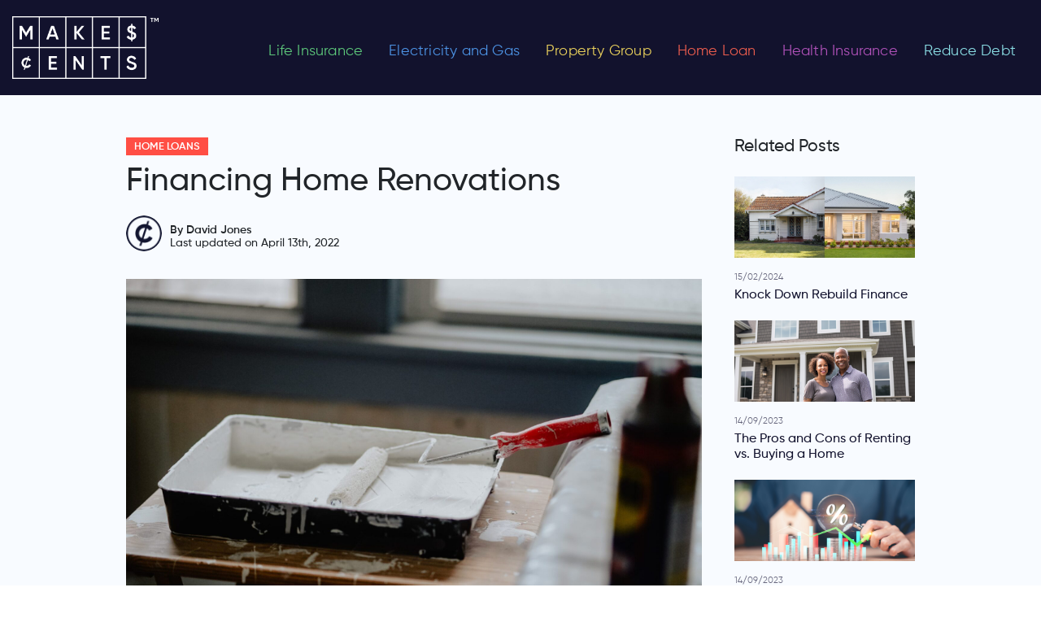

--- FILE ---
content_type: text/html; charset=UTF-8
request_url: https://makescents.com.au/financing-home-renovations/home-loans/
body_size: 59783
content:
<!DOCTYPE html>
<html lang="en-AU" >
<head>
<meta charset="UTF-8">
<meta name="viewport" content="width=device-width, initial-scale=1.0">
<!-- WP_HEAD() START -->
<link rel="preload" as="style" href="https://fonts.googleapis.com/css?family=Maven+Pro:100,200,300,400,500,600,700,800,900|Raleway:100,200,300,400,500,600,700,800,900" >
<link rel="stylesheet" href="https://fonts.googleapis.com/css?family=Maven+Pro:100,200,300,400,500,600,700,800,900|Raleway:100,200,300,400,500,600,700,800,900">
<meta name='robots' content='index, follow, max-image-preview:large, max-snippet:-1, max-video-preview:-1' />

	<!-- This site is optimized with the Yoast SEO Premium plugin v18.8 (Yoast SEO v24.5) - https://yoast.com/wordpress/plugins/seo/ -->
	<title>Financing Home Renovations | MakesCents Home Loans</title>
	<meta name="description" content="Financing Home Renovations can be challenging, but there are a few options - especially if the end product is worth it." />
	<link rel="canonical" href="https://makescents.com.au/financing-home-renovations/home-loans/" />
	<meta property="og:locale" content="en_US" />
	<meta property="og:type" content="article" />
	<meta property="og:title" content="Financing Home Renovations" />
	<meta property="og:description" content="Over the years, homes will need remodelling and repairs to keep them looking and functioning like new. The needs of homeowners also change over time." />
	<meta property="og:url" content="https://makescents.com.au/financing-home-renovations/home-loans/" />
	<meta property="og:site_name" content="MakesCents" />
	<meta property="article:published_time" content="2022-04-13T01:25:42+00:00" />
	<meta property="og:image" content="https://makescents.com.au/wp-content/uploads/2022/04/Financing-Home-Renovations-scaled-e1649813128462.jpg" />
	<meta property="og:image:width" content="1920" />
	<meta property="og:image:height" content="1280" />
	<meta property="og:image:type" content="image/jpeg" />
	<meta name="author" content="David Jones" />
	<meta name="twitter:card" content="summary_large_image" />
	<meta name="twitter:label1" content="Written by" />
	<meta name="twitter:data1" content="David Jones" />
	<meta name="twitter:label2" content="Est. reading time" />
	<meta name="twitter:data2" content="4 minutes" />
	<script type="application/ld+json" class="yoast-schema-graph">{"@context":"https://schema.org","@graph":[{"@type":"WebPage","@id":"https://makescents.com.au/financing-home-renovations/home-loans/","url":"https://makescents.com.au/financing-home-renovations/home-loans/","name":"Financing Home Renovations | MakesCents Home Loans","isPartOf":{"@id":"https://makescents.com.au/#website"},"primaryImageOfPage":{"@id":"https://makescents.com.au/financing-home-renovations/home-loans/#primaryimage"},"image":{"@id":"https://makescents.com.au/financing-home-renovations/home-loans/#primaryimage"},"thumbnailUrl":"https://makescents.com.au/wp-content/uploads/2022/04/Financing-Home-Renovations-scaled-e1649813128462.jpg","datePublished":"2022-04-13T01:25:42+00:00","author":{"@id":"https://makescents.com.au/#/schema/person/ca4531a5e9552292737ce510923a444b"},"description":"Financing Home Renovations can be challenging, but there are a few options - especially if the end product is worth it.","breadcrumb":{"@id":"https://makescents.com.au/financing-home-renovations/home-loans/#breadcrumb"},"inLanguage":"en-AU","potentialAction":[{"@type":"ReadAction","target":["https://makescents.com.au/financing-home-renovations/home-loans/"]}]},{"@type":"ImageObject","inLanguage":"en-AU","@id":"https://makescents.com.au/financing-home-renovations/home-loans/#primaryimage","url":"https://makescents.com.au/wp-content/uploads/2022/04/Financing-Home-Renovations-scaled-e1649813128462.jpg","contentUrl":"https://makescents.com.au/wp-content/uploads/2022/04/Financing-Home-Renovations-scaled-e1649813128462.jpg","width":1920,"height":1280,"caption":"Financing Home Renovations"},{"@type":"BreadcrumbList","@id":"https://makescents.com.au/financing-home-renovations/home-loans/#breadcrumb","itemListElement":[{"@type":"ListItem","position":1,"name":"Home","item":"https://makescents.com.au/"},{"@type":"ListItem","position":2,"name":"Financing Home Renovations"}]},{"@type":"WebSite","@id":"https://makescents.com.au/#website","url":"https://makescents.com.au/","name":"MakesCents","description":"Compare &amp; Save Life Insurance, Health Insurance, Home Loan rates","potentialAction":[{"@type":"SearchAction","target":{"@type":"EntryPoint","urlTemplate":"https://makescents.com.au/?s={search_term_string}"},"query-input":{"@type":"PropertyValueSpecification","valueRequired":true,"valueName":"search_term_string"}}],"inLanguage":"en-AU"},{"@type":"Person","@id":"https://makescents.com.au/#/schema/person/ca4531a5e9552292737ce510923a444b","name":"David Jones","image":{"@type":"ImageObject","inLanguage":"en-AU","@id":"https://makescents.com.au/#/schema/person/image/","url":"https://makescents.com.au/wp-content/uploads/2021/10/wp-default-gravatar-1-96x96-1.png","contentUrl":"https://makescents.com.au/wp-content/uploads/2021/10/wp-default-gravatar-1-96x96-1.png","caption":"David Jones"},"sameAs":["https://staging.makescents.com.au"],"url":"https://makescents.com.au/author/wp_admin/"}]}</script>
	<!-- / Yoast SEO Premium plugin. -->


<link rel='dns-prefetch' href='//cdnjs.cloudflare.com' />
<link rel='dns-prefetch' href='//use.fontawesome.com' />
<link rel="alternate" type="application/rss+xml" title="MakesCents &raquo; Financing Home Renovations Comments Feed" href="https://makescents.com.au/financing-home-renovations/home-loans/feed/" />
<link rel="alternate" title="oEmbed (JSON)" type="application/json+oembed" href="https://makescents.com.au/wp-json/oembed/1.0/embed?url=https%3A%2F%2Fmakescents.com.au%2Ffinancing-home-renovations%2Fhome-loans%2F" />
<link rel="alternate" title="oEmbed (XML)" type="text/xml+oembed" href="https://makescents.com.au/wp-json/oembed/1.0/embed?url=https%3A%2F%2Fmakescents.com.au%2Ffinancing-home-renovations%2Fhome-loans%2F&#038;format=xml" />
<style id='wp-img-auto-sizes-contain-inline-css' type='text/css'>
img:is([sizes=auto i],[sizes^="auto," i]){contain-intrinsic-size:3000px 1500px}
/*# sourceURL=wp-img-auto-sizes-contain-inline-css */
</style>
<style id='wp-block-library-inline-css' type='text/css'>
:root{--wp-block-synced-color:#7a00df;--wp-block-synced-color--rgb:122,0,223;--wp-bound-block-color:var(--wp-block-synced-color);--wp-editor-canvas-background:#ddd;--wp-admin-theme-color:#007cba;--wp-admin-theme-color--rgb:0,124,186;--wp-admin-theme-color-darker-10:#006ba1;--wp-admin-theme-color-darker-10--rgb:0,107,160.5;--wp-admin-theme-color-darker-20:#005a87;--wp-admin-theme-color-darker-20--rgb:0,90,135;--wp-admin-border-width-focus:2px}@media (min-resolution:192dpi){:root{--wp-admin-border-width-focus:1.5px}}.wp-element-button{cursor:pointer}:root .has-very-light-gray-background-color{background-color:#eee}:root .has-very-dark-gray-background-color{background-color:#313131}:root .has-very-light-gray-color{color:#eee}:root .has-very-dark-gray-color{color:#313131}:root .has-vivid-green-cyan-to-vivid-cyan-blue-gradient-background{background:linear-gradient(135deg,#00d084,#0693e3)}:root .has-purple-crush-gradient-background{background:linear-gradient(135deg,#34e2e4,#4721fb 50%,#ab1dfe)}:root .has-hazy-dawn-gradient-background{background:linear-gradient(135deg,#faaca8,#dad0ec)}:root .has-subdued-olive-gradient-background{background:linear-gradient(135deg,#fafae1,#67a671)}:root .has-atomic-cream-gradient-background{background:linear-gradient(135deg,#fdd79a,#004a59)}:root .has-nightshade-gradient-background{background:linear-gradient(135deg,#330968,#31cdcf)}:root .has-midnight-gradient-background{background:linear-gradient(135deg,#020381,#2874fc)}:root{--wp--preset--font-size--normal:16px;--wp--preset--font-size--huge:42px}.has-regular-font-size{font-size:1em}.has-larger-font-size{font-size:2.625em}.has-normal-font-size{font-size:var(--wp--preset--font-size--normal)}.has-huge-font-size{font-size:var(--wp--preset--font-size--huge)}.has-text-align-center{text-align:center}.has-text-align-left{text-align:left}.has-text-align-right{text-align:right}.has-fit-text{white-space:nowrap!important}#end-resizable-editor-section{display:none}.aligncenter{clear:both}.items-justified-left{justify-content:flex-start}.items-justified-center{justify-content:center}.items-justified-right{justify-content:flex-end}.items-justified-space-between{justify-content:space-between}.screen-reader-text{border:0;clip-path:inset(50%);height:1px;margin:-1px;overflow:hidden;padding:0;position:absolute;width:1px;word-wrap:normal!important}.screen-reader-text:focus{background-color:#ddd;clip-path:none;color:#444;display:block;font-size:1em;height:auto;left:5px;line-height:normal;padding:15px 23px 14px;text-decoration:none;top:5px;width:auto;z-index:100000}html :where(.has-border-color){border-style:solid}html :where([style*=border-top-color]){border-top-style:solid}html :where([style*=border-right-color]){border-right-style:solid}html :where([style*=border-bottom-color]){border-bottom-style:solid}html :where([style*=border-left-color]){border-left-style:solid}html :where([style*=border-width]){border-style:solid}html :where([style*=border-top-width]){border-top-style:solid}html :where([style*=border-right-width]){border-right-style:solid}html :where([style*=border-bottom-width]){border-bottom-style:solid}html :where([style*=border-left-width]){border-left-style:solid}html :where(img[class*=wp-image-]){height:auto;max-width:100%}:where(figure){margin:0 0 1em}html :where(.is-position-sticky){--wp-admin--admin-bar--position-offset:var(--wp-admin--admin-bar--height,0px)}@media screen and (max-width:600px){html :where(.is-position-sticky){--wp-admin--admin-bar--position-offset:0px}}

/*# sourceURL=wp-block-library-inline-css */
</style><style id='global-styles-inline-css' type='text/css'>
:root{--wp--preset--aspect-ratio--square: 1;--wp--preset--aspect-ratio--4-3: 4/3;--wp--preset--aspect-ratio--3-4: 3/4;--wp--preset--aspect-ratio--3-2: 3/2;--wp--preset--aspect-ratio--2-3: 2/3;--wp--preset--aspect-ratio--16-9: 16/9;--wp--preset--aspect-ratio--9-16: 9/16;--wp--preset--color--black: #000000;--wp--preset--color--cyan-bluish-gray: #abb8c3;--wp--preset--color--white: #ffffff;--wp--preset--color--pale-pink: #f78da7;--wp--preset--color--vivid-red: #cf2e2e;--wp--preset--color--luminous-vivid-orange: #ff6900;--wp--preset--color--luminous-vivid-amber: #fcb900;--wp--preset--color--light-green-cyan: #7bdcb5;--wp--preset--color--vivid-green-cyan: #00d084;--wp--preset--color--pale-cyan-blue: #8ed1fc;--wp--preset--color--vivid-cyan-blue: #0693e3;--wp--preset--color--vivid-purple: #9b51e0;--wp--preset--gradient--vivid-cyan-blue-to-vivid-purple: linear-gradient(135deg,rgb(6,147,227) 0%,rgb(155,81,224) 100%);--wp--preset--gradient--light-green-cyan-to-vivid-green-cyan: linear-gradient(135deg,rgb(122,220,180) 0%,rgb(0,208,130) 100%);--wp--preset--gradient--luminous-vivid-amber-to-luminous-vivid-orange: linear-gradient(135deg,rgb(252,185,0) 0%,rgb(255,105,0) 100%);--wp--preset--gradient--luminous-vivid-orange-to-vivid-red: linear-gradient(135deg,rgb(255,105,0) 0%,rgb(207,46,46) 100%);--wp--preset--gradient--very-light-gray-to-cyan-bluish-gray: linear-gradient(135deg,rgb(238,238,238) 0%,rgb(169,184,195) 100%);--wp--preset--gradient--cool-to-warm-spectrum: linear-gradient(135deg,rgb(74,234,220) 0%,rgb(151,120,209) 20%,rgb(207,42,186) 40%,rgb(238,44,130) 60%,rgb(251,105,98) 80%,rgb(254,248,76) 100%);--wp--preset--gradient--blush-light-purple: linear-gradient(135deg,rgb(255,206,236) 0%,rgb(152,150,240) 100%);--wp--preset--gradient--blush-bordeaux: linear-gradient(135deg,rgb(254,205,165) 0%,rgb(254,45,45) 50%,rgb(107,0,62) 100%);--wp--preset--gradient--luminous-dusk: linear-gradient(135deg,rgb(255,203,112) 0%,rgb(199,81,192) 50%,rgb(65,88,208) 100%);--wp--preset--gradient--pale-ocean: linear-gradient(135deg,rgb(255,245,203) 0%,rgb(182,227,212) 50%,rgb(51,167,181) 100%);--wp--preset--gradient--electric-grass: linear-gradient(135deg,rgb(202,248,128) 0%,rgb(113,206,126) 100%);--wp--preset--gradient--midnight: linear-gradient(135deg,rgb(2,3,129) 0%,rgb(40,116,252) 100%);--wp--preset--font-size--small: 13px;--wp--preset--font-size--medium: 20px;--wp--preset--font-size--large: 36px;--wp--preset--font-size--x-large: 42px;--wp--preset--spacing--20: 0.44rem;--wp--preset--spacing--30: 0.67rem;--wp--preset--spacing--40: 1rem;--wp--preset--spacing--50: 1.5rem;--wp--preset--spacing--60: 2.25rem;--wp--preset--spacing--70: 3.38rem;--wp--preset--spacing--80: 5.06rem;--wp--preset--shadow--natural: 6px 6px 9px rgba(0, 0, 0, 0.2);--wp--preset--shadow--deep: 12px 12px 50px rgba(0, 0, 0, 0.4);--wp--preset--shadow--sharp: 6px 6px 0px rgba(0, 0, 0, 0.2);--wp--preset--shadow--outlined: 6px 6px 0px -3px rgb(255, 255, 255), 6px 6px rgb(0, 0, 0);--wp--preset--shadow--crisp: 6px 6px 0px rgb(0, 0, 0);}:where(.is-layout-flex){gap: 0.5em;}:where(.is-layout-grid){gap: 0.5em;}body .is-layout-flex{display: flex;}.is-layout-flex{flex-wrap: wrap;align-items: center;}.is-layout-flex > :is(*, div){margin: 0;}body .is-layout-grid{display: grid;}.is-layout-grid > :is(*, div){margin: 0;}:where(.wp-block-columns.is-layout-flex){gap: 2em;}:where(.wp-block-columns.is-layout-grid){gap: 2em;}:where(.wp-block-post-template.is-layout-flex){gap: 1.25em;}:where(.wp-block-post-template.is-layout-grid){gap: 1.25em;}.has-black-color{color: var(--wp--preset--color--black) !important;}.has-cyan-bluish-gray-color{color: var(--wp--preset--color--cyan-bluish-gray) !important;}.has-white-color{color: var(--wp--preset--color--white) !important;}.has-pale-pink-color{color: var(--wp--preset--color--pale-pink) !important;}.has-vivid-red-color{color: var(--wp--preset--color--vivid-red) !important;}.has-luminous-vivid-orange-color{color: var(--wp--preset--color--luminous-vivid-orange) !important;}.has-luminous-vivid-amber-color{color: var(--wp--preset--color--luminous-vivid-amber) !important;}.has-light-green-cyan-color{color: var(--wp--preset--color--light-green-cyan) !important;}.has-vivid-green-cyan-color{color: var(--wp--preset--color--vivid-green-cyan) !important;}.has-pale-cyan-blue-color{color: var(--wp--preset--color--pale-cyan-blue) !important;}.has-vivid-cyan-blue-color{color: var(--wp--preset--color--vivid-cyan-blue) !important;}.has-vivid-purple-color{color: var(--wp--preset--color--vivid-purple) !important;}.has-black-background-color{background-color: var(--wp--preset--color--black) !important;}.has-cyan-bluish-gray-background-color{background-color: var(--wp--preset--color--cyan-bluish-gray) !important;}.has-white-background-color{background-color: var(--wp--preset--color--white) !important;}.has-pale-pink-background-color{background-color: var(--wp--preset--color--pale-pink) !important;}.has-vivid-red-background-color{background-color: var(--wp--preset--color--vivid-red) !important;}.has-luminous-vivid-orange-background-color{background-color: var(--wp--preset--color--luminous-vivid-orange) !important;}.has-luminous-vivid-amber-background-color{background-color: var(--wp--preset--color--luminous-vivid-amber) !important;}.has-light-green-cyan-background-color{background-color: var(--wp--preset--color--light-green-cyan) !important;}.has-vivid-green-cyan-background-color{background-color: var(--wp--preset--color--vivid-green-cyan) !important;}.has-pale-cyan-blue-background-color{background-color: var(--wp--preset--color--pale-cyan-blue) !important;}.has-vivid-cyan-blue-background-color{background-color: var(--wp--preset--color--vivid-cyan-blue) !important;}.has-vivid-purple-background-color{background-color: var(--wp--preset--color--vivid-purple) !important;}.has-black-border-color{border-color: var(--wp--preset--color--black) !important;}.has-cyan-bluish-gray-border-color{border-color: var(--wp--preset--color--cyan-bluish-gray) !important;}.has-white-border-color{border-color: var(--wp--preset--color--white) !important;}.has-pale-pink-border-color{border-color: var(--wp--preset--color--pale-pink) !important;}.has-vivid-red-border-color{border-color: var(--wp--preset--color--vivid-red) !important;}.has-luminous-vivid-orange-border-color{border-color: var(--wp--preset--color--luminous-vivid-orange) !important;}.has-luminous-vivid-amber-border-color{border-color: var(--wp--preset--color--luminous-vivid-amber) !important;}.has-light-green-cyan-border-color{border-color: var(--wp--preset--color--light-green-cyan) !important;}.has-vivid-green-cyan-border-color{border-color: var(--wp--preset--color--vivid-green-cyan) !important;}.has-pale-cyan-blue-border-color{border-color: var(--wp--preset--color--pale-cyan-blue) !important;}.has-vivid-cyan-blue-border-color{border-color: var(--wp--preset--color--vivid-cyan-blue) !important;}.has-vivid-purple-border-color{border-color: var(--wp--preset--color--vivid-purple) !important;}.has-vivid-cyan-blue-to-vivid-purple-gradient-background{background: var(--wp--preset--gradient--vivid-cyan-blue-to-vivid-purple) !important;}.has-light-green-cyan-to-vivid-green-cyan-gradient-background{background: var(--wp--preset--gradient--light-green-cyan-to-vivid-green-cyan) !important;}.has-luminous-vivid-amber-to-luminous-vivid-orange-gradient-background{background: var(--wp--preset--gradient--luminous-vivid-amber-to-luminous-vivid-orange) !important;}.has-luminous-vivid-orange-to-vivid-red-gradient-background{background: var(--wp--preset--gradient--luminous-vivid-orange-to-vivid-red) !important;}.has-very-light-gray-to-cyan-bluish-gray-gradient-background{background: var(--wp--preset--gradient--very-light-gray-to-cyan-bluish-gray) !important;}.has-cool-to-warm-spectrum-gradient-background{background: var(--wp--preset--gradient--cool-to-warm-spectrum) !important;}.has-blush-light-purple-gradient-background{background: var(--wp--preset--gradient--blush-light-purple) !important;}.has-blush-bordeaux-gradient-background{background: var(--wp--preset--gradient--blush-bordeaux) !important;}.has-luminous-dusk-gradient-background{background: var(--wp--preset--gradient--luminous-dusk) !important;}.has-pale-ocean-gradient-background{background: var(--wp--preset--gradient--pale-ocean) !important;}.has-electric-grass-gradient-background{background: var(--wp--preset--gradient--electric-grass) !important;}.has-midnight-gradient-background{background: var(--wp--preset--gradient--midnight) !important;}.has-small-font-size{font-size: var(--wp--preset--font-size--small) !important;}.has-medium-font-size{font-size: var(--wp--preset--font-size--medium) !important;}.has-large-font-size{font-size: var(--wp--preset--font-size--large) !important;}.has-x-large-font-size{font-size: var(--wp--preset--font-size--x-large) !important;}
/*# sourceURL=global-styles-inline-css */
</style>

<style id='classic-theme-styles-inline-css' type='text/css'>
/*! This file is auto-generated */
.wp-block-button__link{color:#fff;background-color:#32373c;border-radius:9999px;box-shadow:none;text-decoration:none;padding:calc(.667em + 2px) calc(1.333em + 2px);font-size:1.125em}.wp-block-file__button{background:#32373c;color:#fff;text-decoration:none}
/*# sourceURL=/wp-includes/css/classic-themes.min.css */
</style>
<link rel='stylesheet' id='mpp_gutenberg-css' href='https://makescents.com.au/wp-content/plugins/metronet-profile-picture/dist/blocks.style.build.css?ver=2.6.3'  media='all' />
<link rel='stylesheet' id='style-bootstrap.min-css' href='https://makescents.com.au/wp-content/plugins/blogs-zaplus/style/bootstrap.min.css?ver=4.0.1'  media='all' />
<link rel='stylesheet' id='archive-blogs-css' href='https://makescents.com.au/wp-content/plugins/blogs-zaplus/style/archive-blogs.css?ver=0.0.1'  media='all' />
<link rel='stylesheet' id='stylePage-css' href='https://makescents.com.au/wp-content/plugins/blogs-zaplus/style/stylePage.css?ver=0.0.13'  media='all' />
<link rel='stylesheet' id='style-common-css' href='https://makescents.com.au/wp-content/plugins/blogs-zaplus/style/common.css?ver=0.0.17'  media='all' />
<link rel='stylesheet' id='style-homePage-css' href='https://makescents.com.au/wp-content/plugins/blogs-zaplus/style/homePage.css?ver=0.0.12'  media='all' />
<link rel='stylesheet' id='style-reset-css' href='https://makescents.com.au/wp-content/plugins/blogs-zaplus/style/reset.css?ver=0.0.2'  media='all' />
<link rel='stylesheet' id='font-awesome-5-css' href='https://use.fontawesome.com/releases/v5.10.2/css/all.css?ver=5.10.2'  media='all' />
<link rel='stylesheet' id='contact-form-7-css' href='https://makescents.com.au/wp-content/plugins/contact-form-7/includes/css/styles.css?ver=6.0.4'  media='all' />
<link rel='stylesheet' id='oxygen-aos-css' href='https://makescents.com.au/wp-content/plugins/oxygen/component-framework/vendor/aos/aos.css?ver=6.9'  media='all' />
<link rel='stylesheet' id='oxygen-css' href='https://makescents.com.au/wp-content/plugins/oxygen/component-framework/oxygen.css?ver=4.8.3'  media='all' />
<style id='akismet-widget-style-inline-css' type='text/css'>

			.a-stats {
				--akismet-color-mid-green: #357b49;
				--akismet-color-white: #fff;
				--akismet-color-light-grey: #f6f7f7;

				max-width: 350px;
				width: auto;
			}

			.a-stats * {
				all: unset;
				box-sizing: border-box;
			}

			.a-stats strong {
				font-weight: 600;
			}

			.a-stats a.a-stats__link,
			.a-stats a.a-stats__link:visited,
			.a-stats a.a-stats__link:active {
				background: var(--akismet-color-mid-green);
				border: none;
				box-shadow: none;
				border-radius: 8px;
				color: var(--akismet-color-white);
				cursor: pointer;
				display: block;
				font-family: -apple-system, BlinkMacSystemFont, 'Segoe UI', 'Roboto', 'Oxygen-Sans', 'Ubuntu', 'Cantarell', 'Helvetica Neue', sans-serif;
				font-weight: 500;
				padding: 12px;
				text-align: center;
				text-decoration: none;
				transition: all 0.2s ease;
			}

			/* Extra specificity to deal with TwentyTwentyOne focus style */
			.widget .a-stats a.a-stats__link:focus {
				background: var(--akismet-color-mid-green);
				color: var(--akismet-color-white);
				text-decoration: none;
			}

			.a-stats a.a-stats__link:hover {
				filter: brightness(110%);
				box-shadow: 0 4px 12px rgba(0, 0, 0, 0.06), 0 0 2px rgba(0, 0, 0, 0.16);
			}

			.a-stats .count {
				color: var(--akismet-color-white);
				display: block;
				font-size: 1.5em;
				line-height: 1.4;
				padding: 0 13px;
				white-space: nowrap;
			}
		
/*# sourceURL=akismet-widget-style-inline-css */
</style>
<script  src="https://makescents.com.au/wp-includes/js/jquery/jquery.min.js?ver=3.7.1" id="jquery-core-js"></script>
<script  src="https://cdnjs.cloudflare.com/ajax/libs/popper.js/1.12.9/umd/popper.min.js?ver=1.12.9" id="popper-4-js"></script>
<script  src="https://makescents.com.au/wp-content/plugins/oxygen/component-framework/vendor/aos/aos.js?ver=1" id="oxygen-aos-js"></script>
<link rel="https://api.w.org/" href="https://makescents.com.au/wp-json/" /><link rel="alternate" title="JSON" type="application/json" href="https://makescents.com.au/wp-json/wp/v2/posts/2729" /><link rel="EditURI" type="application/rsd+xml" title="RSD" href="https://makescents.com.au/xmlrpc.php?rsd" />
<meta name="generator" content="WordPress 6.9" />
<link rel='shortlink' href='https://makescents.com.au/?p=2729' />
<link rel="shortcut icon" href="https://makescents.com.au/wp-content/plugins/blogs-zaplus/images/MC-favicon-32.png">
<script>
    if (navigator.userAgent.indexOf("Chrome-Lighthouse") == -1) {
        (function(w,d,s,l,i){w[l]=w[l]||[];w[l].push({'gtm.start':
        new Date().getTime(),event:'gtm.js'});var f=d.getElementsByTagName(s)[0],
        j=d.createElement(s),dl=l!='dataLayer'?'&l='+l:'';j.async=true;j.src=
        'https://matrics.makescents.com.au/gtm.js?id='+i+dl;f.parentNode.insertBefore(j,f);
        })(window,document,'script','dataLayer','GTM-TC9KTLT');
    }
</script>		<style type="text/css" id="wp-custom-css">
			*:focus{outline:none!important;box-shadow:unset!important}#zas-section-bank-description{background-color:#dde7f7}#zas-section-bank-description .row{padding-top:40px;padding-bottom:40px;padding-left:80px;padding-right:80px}#zas-section-bank-description h2{margin-bottom:30px;font-family:poppins,sans-serif;color:#12122d;font-weight:500}#zas-section-bank-description .row p{margin-bottom:0;font-size:.9rem;font-family:poppins,sans-serif;color:#12122d;font-weight:400}#zas-section-bank-list{background-color:#f8fbff}#zas-section-bank-list .noteTopTb{color:#12122d;font-size:16px;font-weight:500;font-style:italic}#zas-section-bank-list .container{padding-top:40px;padding-bottom:40px}#zas-section-bank-list h2{margin-bottom:30px;font-family:poppins,sans-serif;color:#12122d;font-weight:500}#zas-section-bank-list table{border-top:1px solid #12122d}#zas-section-bank-list table>thead>tr>th{border:.5px solid #4d4d62}#zas-section-bank-list table>tbody>tr:not(.banner-row) td{border-top:.5px solid #12122d;border-left:.5px solid #12122d;border-right:.5px solid #12122d}#zas-section-bank-list table thead tr th{font-size:.8rem;vertical-align:middle;font-family:poppins,sans-serif;background-color:#12122d;color:#fff;position:sticky;font-size:12px;top:0;white-space:nowrap;z-index:100}#zas-section-bank-list table thead tr th.company{min-width:190px}#zas-section-bank-list table thead tr th.features{min-width:250px}#zas-section-bank-list table tbody tr td{padding-top:30px;padding-bottom:5px;font-size:.9rem;font-family:poppins,sans-serif;line-height:1.4}#zas-section-bank-list table tbody tr td ul{padding-left:20px}#zas-section-bank-list table tbody tr td ul li{margin-bottom:5px}#zas-section-bank-list table tbody tr td img{width:auto;height:auto;max-height:60px;max-width:100%}#zas-section-bank-list table tbody tr td .post-link{text-decoration:none;color:#12122d}#zas-section-bank-list table tbody tr td p.bank-name{margin-top:10px;font-weight:600;font-size:.9rem}#zas-section-bank-list table tbody tr.banner-row{background-color:#ff4e43;background-image:url(/wp-content/uploads/2021/08/banner-icon.png);background-repeat:no-repeat;background-position:20px 20px;position:relative;background-size:auto 100%}#zas-section-bank-list.table-life-insurance table tbody tr.banner-row{background-color:#0ac573;background-image:url(/wp-content/uploads/2021/08/heart.png)}#zas-section-bank-list.table-life-insurance table tbody tr.banner-row .container-fluid{padding-bottom:0}.zas-section-bank-list-loan #list-banks-table .table tbody>.banner-row~.banner-row:not(:first-child) td{display:table-cell!important}#zas-section-bank-reviews h2{display:none}.company .post-link img{height:auto}#list-banks-table tr img{height:auto!important}@media(min-width:768px){.zas-section-bank-list-loan .offset-md-3{margin-left:17%;flex:0 0 58%;max-width:58%}#zas-section-bank-list.table-life-insurance .offset-md-3{margin-left:15%;flex:0 0 60%;max-width:60%}}@media(max-width:480px){td.company{border-left:1px solid #12122d}}#zas-section-bank-list.table-life-insurance table tbody tr.banner-row .description-col h3{color:#fff;margin-bottom:.5rem}#zas-section-bank-list table tbody tr.banner-row>td{padding-top:0;padding-bottom:0}#zas-section-bank-list table tbody tr.banner-row>td .container{padding-top:0;padding-bottom:0}#zas-section-bank-list table tbody tr.banner-row td .description-col{color:#fff;font-family:poppins,sans-serif}#zas-section-bank-list table tbody tr.banner-row td .description-col h3{font-size:1.3rem;font-weight:700;padding-top:30px;text-decoration:none;color:#fff;margin-bottom:.5rem}#zas-section-bank-list table tbody tr.banner-row td .description-col h3:after{content:'';display:block;width:30px;padding-top:10px;border-bottom:3px solid #fff}@media(min-width:992px){#zas-section-bank-list table tbody tr.banner-row td .description-col p{white-space:pre-wrap}}@media(max-width:600px){#zas-section-bank-list table{border-top:1px solid #dee2e6}}#zas-section-bank-list table tbody tr.banner-row td .description-col p{font-size:.9rem;font-weight:500;text-decoration:none;margin-bottom:1.5rem}#zas-section-bank-list table tbody tr.banner-row td .btn-col{align-self:center;text-align:right}#zas-section-bank-list .btn-primary{background-color:#12122d;border-radius:unset;border-color:unset;text-align:center;border-color:#12122d;white-space:unset;font-size:.8rem;font-family:poppins,sans-serif;font-weight:600;padding-left:15px;padding-right:15px;min-width:110px}#zas-section-bank-list .banner-row .btn-primary{padding-left:25px;padding-right:25px}#zas-section-bank-reviews{background-color:#f8fbff}#zas-section-bank-reviews{font-family:poppins,sans-serif;color:#12122d}#zas-section-bank-reviews h2{margin-bottom:30px}#zas-section-bank-reviews .box{padding-top:20px;padding-bottom:20px}#zas-section-bank-reviews .box img{margin-bottom:.5rem;height:40px;width:auto;max-width:100%}#zas-section-bank-reviews .btn-primary{background-color:#12122d;border-radius:unset;border-color:unset;padding-top:10px;padding-bottom:10px;font-size:.75rem;text-transform:uppercase;width:100%;text-align:center;white-space:unset;font-family:poppins,sans-serif;font-weight:600}.comment-rating .rate{display:inline-block;border:0;position:relative}.comment-rating .rate>input{position:absolute;bottom:0;left:0;width:1px;opacity:0}.comment-rating .rate>label{float:right;font-weight:600;color:#eee}.comment-rating .rate>label:before{display:inline-block;font-size:1.1rem;padding:.3rem .2rem;margin:0;cursor:pointer;font-family:'font awesome 5 free';content:'\f005'}.comment-rating .rate .half:before{content:'\f5c0';position:absolute;padding-right:0;max-width:.8rem;overflow:hidden}.comment-rating input:checked~label,.comment-rating label:hover,.comment-rating label:hover~label{color:#fed42d}.comment-rating input:checked+label:hover,.comment-rating input:checked~label:hover,.comment-rating input:checked~label:hover~label,.comment-rating label:hover~input:checked~label{color:#fcbf29}.star-rating{font-size:.9rem}.star-rating i{color:#bdc2ca}.star-rating i.checked{color:#fcbf29}#zas-comment-modal{font-family:poppins,sans-serif;color:#12122d}#zas-comment-modal .modal-dialog{max-width:420px}#zas-comment-modal .modal-content{border:unset;border-radius:unset}#zas-comment-modal .modal-body{padding:0}#zas-comment-modal .modal-body .container{padding-left:30px;padding-right:30px}#zas-comment-modal #comment-bank-title{padding-top:10px}#zas-comment-modal #comment-bank-rate-title{margin-bottom:0}#zas-comment-modal img{height:60px;width:auto;margin-top:10px;margin-bottom:10px}#zas-comment-modal .form-control{border-radius:unset;border:1px solid #12122d;font-size:.8rem;margin-bottom:10px}#zas-comment-modal .form-row label{font-weight:600;font-size:.7rem}#zas-comment-modal .footer-text{font-size:.7rem}#zas-comment-modal .footer-text a{color:#1e82db}#zas-comment-modal .btn{background-color:#12122d;border-radius:unset;border-color:unset;padding-left:50px;padding-right:50px;padding-top:10px;padding-bottom:10px;font-size:1rem;color:#fff;margin-bottom:20px}#zas-comment-modal .comment-rating .rate label{margin-bottom:0}.modal-header{border-bottom:0}.modal-content{border-radius:0}.modal-body{text-align:center;padding:0}img.thankyou{max-width:280px;display:block;width:100%;margin-bottom:30px}h3.h11{margin:0;font-size:28px;width:100%}img.visa{max-width:290px}p.p11{font-size:22px;margin-top:30px;line-height:1.1}p.p12{font-size:28px;line-height:1;margin-bottom:30px}button.close{opacity:1}img.xmark{max-width:22px}#zas-comment-modal .btn{position:relative}.spinner{display:block;margin:auto;height:1.2em;width:1.2em;border:2px solid rgba(255,255,255,.2);border-top-color:rgba(255,255,255,.8);border-radius:50%;animation:rotation .6s infinite linear;position:absolute;right:20px;top:13px}#thankyou .modal-header{padding-bottom:0}#thankyou .modal-dialog{max-width:100%;width:800px}.first-modal-part,.second-modal-part{display:flex;flex-wrap:wrap;align-items:center;justify-content:center;padding:30px 1rem}.second-modal-part{background-color:#ff4e43}.second-modal-part h3,.second-modal-part p{color:#fff}.second-modal-part h3{margin-bottom:30px}.second-modal-part p{margin-bottom:0;padding:0 30px}.save-money-button{background-color:#fff;color:#000;display:block;font-weight:600;text-transform:uppercase;margin-top:30px;height:52px;width:400px;max-width:100%;font-size:21px;display:flex;justify-content:center;align-items:center}@keyframes rotation{0%{transform:rotate(0deg)}100%{transform:rotate(359deg)}}.section_table_compare .ct-section-inner-wrap{max-width:1280px!important}button.btn.btn-primary.single_bank_review{display:block;margin-top:15px}








#zas-section-search {
  padding-top: 30px;
  padding-bottom: 30px;
  background-color: #f8fbff; }

#zas-section-search .container {
  padding: 0; }

#zas-section-search h1 {
  font-weight: 200; }

#zas-section-search .has-search {
  border-bottom: 1px solid #4f5066; }

#zas-section-search .has-search .form-control {
  padding-top: 10px;
  padding-bottom: 10px;
  padding-left: 2.375rem;
  border: none !important;
  font-family: 'Poppins', sans-serif;
  background-color: transparent;
  background-image: url("../images/search.png");
  background-size: 20px;
  background-repeat: no-repeat;
  background-position-x: 10px;
  background-position-y: 13px; }

#zas-section-search .has-search .form-control:focus {
  box-shadow: unset; }

#zas-section-search .has-search .form-control-feedback {
  position: absolute;
  z-index: 2;
  display: block;
  width: 2.375rem;
  height: 2.375rem;
  line-height: 2.375rem;
  text-align: center;
  pointer-events: none;
  color: #aaa;
  padding-top: 3px; }

#zas-section-top-trending {
  background-color: #f8fbff; }

#zas-section-top-trending p {
  font-size: 0.85rem; }

#zas-section-top-trending .highlight {
  background-color: #12122d;
  color: #fff;
  font-weight: 500;
  padding-top: 5px;
  padding-bottom: 8px;
  padding-left: 15px;
  padding-right: 15px; }

.related-posts .card > a,
#zas-section-popular-posts .card > a {
  overflow: hidden; }

.related-posts .card:hover > a .related_post_img,
.related-posts .card:hover > a .card-img-top,
#zas-section-popular-posts .card:hover > a .related_post_img,
#zas-section-popular-posts .card:hover > a .card-img-top {
  transform: scale(1.1);
  -webkit-transform: scale(1.1); }

.related-posts .related_post_img,
.related-posts .card-img-top,
#zas-section-popular-posts .related_post_img,
#zas-section-popular-posts .card-img-top {
  -webkit-transition: transform 0.5s ease;
  transition: transform 0.5s ease; }

.one-post {
  display: none; }

#zas-section-top-trending .card {
  overflow: hidden; }

#zas-section-top-trending .card:hover .card-img-top {
  transform: scale(1.1);
  -webkit-transform: scale(1.1); }

#zas-section-top-trending .card-img-top {
  width: 100%;
  height: 200px;
  border-top-left-radius: unset;
  border-top-right-radius: unset;
  background-position: center center;
  background-size: cover;
  -webkit-transition: transform 0.5s ease;
  transition: transform 0.5s ease; }

#zas-section-top-trending img.card-img-top {
  display: none; }

#zas-section-top-trending .col-6 .card-img-top {
  height: calc(400px + 1rem); }

#zas-section-top-trending .card {
  border: unset;
  border-radius: unset; }

#zas-section-top-trending .card .card-body {
  padding-bottom: 0;
  position: absolute;
  bottom: 0;
  color: #fff;
  width: 100%; }

.mscat_home-loans {
  background: #ff4e44 !important; }

.mscat_electricity-gas {
  background: #2c96ee !important; }

.mscat_health-insurance {
  background: #895ced !important; }

.mscat_life-insurance {
  background: #0acc73 !important; }

.mscat_solar {
  background: #f0d240 !important; }

.mscat_superannuation {
  background-color: #f7ac43 !important;
  color: #fff; }

#zas-section-top-trending .card .card-body label,
#zas-section-top-trending .card .card-body p {
  font-size: 0.6rem;
  font-weight: 600;
  padding-top: 4px;
  padding-bottom: 3px;
  padding-left: 10px;
  padding-right: 10px;
  background-color: #835ce7;
  text-transform: uppercase;
  display: inline-block;
  margin-bottom: .5rem;
  color: #ffffff; }

#zas-section-top-trending .card .card-body h5 {
  font-size: 1rem;
  font-weight: 600;
  text-decoration: none;
  color: #fff;
  line-height: 1.2;
  padding-bottom: 0; }

#zas-section-top-trending .col-6 .card .card-body label,
#zas-section-top-trending .col-6 .card .card-body p {
  font-size: 0.8rem; }

#zas-section-top-trending .col-6 .card .card-body h5 {
  font-size: 1.2rem;
  padding-bottom: 10px; }

#zas-section-top-trending-short {
  background-color: #f8fbff; }

.page-blogs .col-12.post {
  display: none !important; }

.page-blogs #recipeCarouselShort {
  background-color: #fff; }

#recipeCarouselShort {
  background-color: #fff; }

#recipeCarouselShort .carousel-item {
  cursor: pointer; }

#recipeCarouselShort .carousel-inner .carousel-item h5 {
  margin-top: 10px; }

#recipeCarouselShort .carousel-inner .carousel-item h5 a {
  font-size: 20px;
  color: #12122d;
  font-weight: 500;
  text-decoration: none; }

#recipeCarouselShort .carousel-inner .carousel-item p {
  font-size: 15px;
  color: #12122d;
  font-weight: 300;
  line-height: 1.2; }

#zas-section-top-trending .card-body {
  background-image: linear-gradient(transparent, rgba(0, 0, 0, 0.4), rgba(0, 0, 0, 0.4)); }

.carousel-nav {
  position: relative;
  top: -30px;
  right: 5px; }

.carousel-inner .carousel-item.active,
.carousel-inner .carousel-item-next,
.carousel-inner .carousel-item-prev {
  display: flex; }

.carousel-inner .carousel-item-right.active,
.carousel-inner .carousel-item-next {
  transform: translateX(25%); }

.carousel-inner .carousel-item-left.active,
.carousel-inner .carousel-item-prev {
  transform: translateX(-25%); }

.carousel-inner .carousel-item-right,
.carousel-inner .carousel-item-left {
  transform: translateX(0); }

.bottom-btn img {
  height: 20px;
  width: 20px; }

.mob-img {
  display: none !important; }

.bottom-btn {
  display: inline-flex;
  height: 20px;
  color: #191a1a;
  font-size: 1.3rem;
  font-family: 'Poppins', sans-serif;
  border: 0;
  border-radius: 2px;
  padding-left: 3px;
  padding-right: 3px;
  align-items: center;
  text-decoration: none; }

.bottom-btn span {
  padding-top: 2px;
  padding-bottom: 1px; }

.zas-section-posts {
  background-color: #f8fbff; }

.zas-section-posts .container {
  padding: 0; }

.zas-section-posts .container h2 {
  font-weight: 500; }

.zas-section-posts h2 {
  font-size: 1.3rem;
  font-weight: 500; }

.zas-section-posts .latest-posts .card {
  border: unset;
  border-radius: unset;
  box-shadow: 0px 0px 10px grey; }

.zas-section-posts .latest-posts .card .card-img-top {
  border-top-left-radius: unset;
  border-top-right-radius: unset;
  width: 100%;
  height: 230px; }

.zas-section-posts .latest-posts .card:hover .latest_post_img {
  transform: scale(1.1);
  -webkit-transform: scale(1.1); }

.zas-section-posts .latest-posts .card a {
  display: block;
  font-weight: 500;
  overflow: hidden; }

.zas-section-posts .latest-posts .card .latest_post_img {
  -webkit-transition: transform 0.5s ease;
  transition: transform 0.5s ease; }

.zas-section-posts .latest-posts .card .card-title {
  margin-bottom: 0; }

.zas-section-posts .latest-posts .card label {
  position: absolute;
  top: 190px;
  left: 20px;
  font-size: 0.6rem;
  font-weight: 600;
  padding-top: 4px;
  padding-bottom: 3px;
  padding-left: 10px;
  padding-right: 10px;
  background-color: #835ce7;
  color: #fff;
  cursor: pointer;
  text-transform: uppercase; }

.zas-section-posts .latest-posts .card .card-body {
  background-color: white;
  height: 120px; }

.zas-section-posts .card .card-body p {
  font-size: 0.7rem;
  color: #68687e;
  margin-bottom: 5px; }

.zas-section-posts .card .card-body h5 a {
  font-size: 1rem;
  color: #12122d;
  text-decoration: none; }

.zas-section-posts .btn-loadmore {
  display: inline-block;
  background-color: #12122d;
  width: 200px;
  color: #fff;
  text-decoration: none;
  text-align: center;
  padding: 16px; }

.zas-section-posts .related-posts .card {
  border: unset;
  border-radius: unset;
  background-color: transparent; }

.zas-section-posts .related-posts .card .card-img-top {
  border-top-left-radius: unset;
  border-top-right-radius: unset;
  width: 100%;
  height: 100px; }

.zas-section-posts .related-posts .card .card-body {
  padding-top: 1rem;
  padding-left: 0;
  padding-right: 0;
  padding-bottom: 0; }

.zas-section-posts .related-posts .card .card-body .card-title {
  margin-bottom: 5px; }

.zas-section-posts .related-posts .card .card-body .card-title a {
  line-height: 1.2;
  display: block;
  font-weight: 500; }

.zas-section-posts .related-posts .card .card-body .card-title a:hover {
  opacity: 0.8; }

.zas-section-posts .must-read-posts {
  padding-left: 30px;
  color: #12122d;
  line-height: 1.4; }

.zas-section-posts .must-read-posts .col-6 {
  padding-left: 5px; }

#zas-section-popular-posts {
  background-color: #f8fbff; }

#zas-section-popular-posts h2 {
  font-size: 1.3rem;
  font-weight: 500; }

#zas-section-popular-posts .carousel-inner .carousel-item .card .card-img-top {
  height: 300px;
  border-top-left-radius: unset;
  border-top-right-radius: unset;
  object-fit: cover;
  object-position: center; }

#zas-section-popular-posts .carousel-inner .carousel-item .card {
  border: unset;
  border-radius: unset;
  background-color: transparent; }

#zas-section-popular-posts .carousel-inner .carousel-item .card:not(:first-child) {
  padding-left: 5px; }

#zas-section-popular-posts .carousel-inner .carousel-item .card:not(:last-child) {
  padding-right: 5px; }

#zas-section-popular-posts .carousel-inner .carousel-item .card .card-body {
  position: absolute;
  bottom: 0px;
  color: #fff;
  padding: 0 15px; }

#zas-section-popular-posts .carousel-inner .carousel-item .card .card-body label {
  font-size: 0.6rem;
  font-weight: 600;
  padding-top: 4px;
  padding-bottom: 3px;
  padding-left: 10px;
  padding-right: 10px;
  background-color: #835ce7;
  text-transform: uppercase;
  display: inline-block;
  margin-bottom: .5rem;
  color: #ffffff;
  cursor: pointer; }

#zas-section-popular-posts .carousel-inner .carousel-item .card .card-body h5 {
  font-size: 1rem;
  font-weight: 600;
  text-decoration: none;
  color: #fff; }

.zas-section-posts .single-content .category {
  color: #fff;
  font-weight: 600;
  font-size: 0.8rem;
  background-color: #835ce7;
  text-transform: uppercase;
  padding-top: 4px;
  padding-bottom: 3px;
  padding-left: 10px;
  padding-right: 10px;
  cursor: pointer; }

#zas-comment {
  background-color: #f8fbff; }

#zas-comment .row .comment-respond .comment-reply-title {
  font-size: 1.5rem;
  color: #12122d; }

#zas-comment .row .comment-respond form {
  display: flex;
  flex-wrap: wrap;
  margin-left: -15px;
  margin-right: -15px; }

#zas-comment .row .comment-respond form textarea {
  width: 100%;
  padding: 10px 15px;
  margin-bottom: 10px;
  border-radius: unset;
  border: 1px solid #d9d9d9; }

#zas-comment .row .comment-respond form textarea:focus {
  outline: unset; }

#zas-comment .row .comment-respond form input {
  width: 100%;
  padding: 5px 15px;
  margin-bottom: 20px;
  border-radius: unset;
  border: 1px solid #d9d9d9; }

#zas-comment .row .comment-respond form input:focus {
  outline: unset; }

#zas-comment .row .comment-respond form .form-submit .submit {
  margin-left: 15px;
  background-color: #282828;
  color: #fff;
  cursor: pointer;
  border: none;
  padding: 7px 35px; }

.i_13 {
  position: absolute;
  right: -42px;
  width: 120px;
  top: -47px; }

.post .h_11 {
  height: auto;
  position: relative;
  top: 0 !important;
  left: -55px !important;
  height: 46px; }

.post.style2 .desk-img {
  top: -2px; }

@media (max-width: 992px) {
  .post .h_11 {
    left: -15px !important;
    max-width: 240px; }
  #recipeCarouselShort .carousel-inner .carousel-item h5 {
    margin-top: 0;
    font-size: 1.5rem; }
  .i_13 {
    right: 0; } }

#zas-section-top-trending .card-body {
  background-image: linear-gradient(transparent, rgba(0, 0, 0, 0.4), rgba(0, 0, 0, 0.4)); }

#recipeCarousel .carousel-item .card.col-6 {
  min-height: 250px !important; }

#recipeCarousel .card-body {
  z-index: 1;
  width: 100%; }

#recipeCarousel .card-body:before {
  content: '';
  background-image: linear-gradient(transparent, rgba(0, 0, 0, 0.6), rgba(0, 0, 0, 0.6));
  height: 100%;
  position: absolute;
  left: 0;
  z-index: -1;
  width: calc(100% - 20px); }

#recipeCarousel .card:not(:first-child) .card-body:before {
  width: calc(100% - 10px); }

#recipeCarousel .card:last-child .card-body:before {
  width: calc(100% - 20px); }

.latest_post_img {
  min-height: 240px;
  background-size: cover;
  background-position: center center;
  background-repeat: no-repeat; }

@media (max-width: 767px) {
  .post.style2 .i_13.mob-img {
    display: none !important; }
  .i_13.mob-img {
    display: block !important;
    left: 15px;
    top: -36px;
    width: 120px; }
  #recipeCarouselShort .carousel-inner .carousel-item h5 {
    margin-bottom: 10px;
    line-height: 1; }
  #zas-section-top-trending .col-6 .card-img-top {
    height: 200px; }
  #zas-section-top-trending .col-6,
  .related_post_title {
    margin-top: 1rem;
    margin-bottom: 1rem; }
  #zas-section-top-trending .pb-4 .pr-0 {
    padding-right: 15px !important; }
  #zas-section-top-trending .pb-4 .pl-0 {
    padding-left: 15px !important; }
  #recipeCarouselShort .mob-img {
    width: 100%; }
  .carousel-item .col-md-3 {
    padding: 0;
    height: 60px;
    overflow: hidden; }
  .carousel-item .col-md-9 {
    padding: 15px !important; }
  .desk-img {
    display: none !important; }
  #recipeCarouselShort .carousel-item.active {
    display: block; }
  .mob-img {
    display: block !important;
    left: 15px;
    top: -36px;
    width: 100%; } }

.related_post_img {
  min-height: 100px;
  background-position: center center;
  background-repeat: no-repeat;
  background-size: cover; }

@media (max-width: 480px) {
  .post .h_11 {
    max-width: 210px;
    height: auto; } }

.single-post-img img {
  max-width: 100% !important;
  margin-top: 0.5rem;
  margin-bottom: 1rem;
  height: auto !important; }

.post-meta- {
  display: flex;
  align-items: center;
  margin: 10px auto; }

.post-meta- img {
  border-radius: 100px; }

.post-meta- p {
  margin: 0;
  font-size: 14px;
  line-height: 26px; }

.author-name {
  font-weight: 600; }

.modified-date {
  font-weight: 500; }

.by-updated {
  margin-left: 10px; }

.single-content img {
  max-width: 100% !important;
  margin-top: 0.5rem;
  margin-bottom: 1rem;
  height: auto !important; }

.single-content p {
  line-height: 1.2; }

.single-content .h1,
.single-content .h2,
.single-content .h3,
.single-content .h4,
.single-content .h5,
.single-content .h6,
.single-content h1,
.single-content h2,
.single-content h3,
.single-content h4,
.single-content h5,
.single-content h6 {
  margin-bottom: .5rem;
  font-family: inherit;
  font-weight: 500;
  line-height: 1.2;
  color: inherit; }

.single-content h2 {
  font-size: 2rem; }

.single-content .h3,
.single-content h3 {
  font-size: 1.75rem; }

.single-content .h4,
.single-content h4 {
  font-size: 1.5rem; }

.single-content .h5,
.single-content h5 {
  font-size: 1.2rem; }

.single-content .h6,
.single-content h6 {
  font-size: 1rem; }

.single-content .h1,
.single-content h1 {
  font-size: 2.5rem; }

@media screen and (max-width: 767px) {
  .single-content .h1,
  .single-content h1 {
    font-size: 2rem; } }

.single-content strong {
  font-weight: 600; }

.single-content a:hover img {
  opacity: 0.8; }

.single-content .mc_content ul,
.single-content .mc_content ol {
  padding-left: 18px; }

.single-content .mc_content ul li,
.single-content .mc_content ol li {
  line-height: 1.2;
  margin-bottom: 10px; }

.single-content dl,
.single-content ol,
.single-content ul {
  margin-top: 0;
  margin-bottom: 1rem; }

.single-content .mc_content a:not(.post_btn) {
  color: #2C96EE !important; }

.single-content .mc_content a:not(.post_btn):hover {
  opacity: 0.8; }

.single-content a:hover {
  color: #000;
  text-decoration: none; }

.single-content .mc_content a.post_btn,
.single-content .mc_content a.btn-blog,
.single-content .mc_content a.btn-primary {
  margin-top: 10px;
  display: inline-block;
  font-size: 21px;
  font-weight: 600;
  padding: 13px 16px;
  width: auto;
  background-color: transparent !important;
  text-align: center;
  border: 1.5px solid #000 !important;
  color: #000 !important;
  line-height: 1.2;
  border-radius: 0;
  outline: none;
  white-space: inherit; }

.widget_categories h2 {
  font-size: 1.3rem;
  font-weight: 500;
  margin-bottom: 15px; }

.widget_categories ul {
  padding-left: 0; }

.widget_categories ul li {
  position: relative;
  margin-bottom: 3px; }

.widget_categories ul li a {
  padding: 5px 0 5px 20px;
  display: inline-block;
  transition: all 0.3s;
  font-weight: 500;
  font-family: 'Poppins', sans-serif !important;
  color: #212121;
  font-size: 15px; }

.widget_categories ul li a:hover {
  color: #2C96EE; }

.widget_categories ul li {
  list-style-type: none; }

.widget_categories ul li:before {
  content: "+";
  position: absolute;
  left: 0;
  top: 5px; }

.tagcloud a {
  font-size: 14px !important;
  display: inline-block;
  padding: 8px;
  border: 1px solid #d0d0d5;
  margin: 5px; }
  .single-post.postid-1575 .single-content .mc_content #zas-section-bank-list,
.single-post.postid-1799 .single-content .mc_content #zas-section-bank-list {
    overflow: auto;
  }
.single-post.postid-1575 .single-content .mc_content #zas-section-bank-list a.btn-primary,
.single-post.postid-1799 .single-content .mc_content #zas-section-bank-list a.btn-primary {
background-color: #12122d !important;
border-color: #12122d !important;
white-space: nowrap !important;
font-size: 0.8rem !important;
font-family: 'Poppins', sans-serif !important;
font-weight: 600 !important;
min-width: 110px;
color: #ffffff !important;
}


.page-id-114 #zas-section-top-trending
{
	background-color: #e9e9e9;
}

.page-id-114 #zas-section-top-trending-short {
  background-color: #e9e9e9;
}

/* Sitemap */
.sitemap-list {
    max-width: 1000px;
    width: 100%;
    margin: 0 auto;
    padding: 60px 15px;
}
.sitemap-list h1 {
    color: #212529;
    font-weight: 500;
    margin-bottom: 1rem;
}
.sitemap-list ul {
    display: flex;
    flex-wrap: wrap;
    padding: 0;
}
.sitemap-list ul li {
    flex: 0 0 calc(50% - 50px);
    margin: 0 25px;
    border-bottom: 1px dashed;padding: 15px 0;
}
.sitemap-list ul li a {
    font-weight: 600;
    color: #12122d;
}
.sitemap-list ul li a:hover {
    color:#895ced;
}

@media screen and (max-width:575px){
	.sitemap-list {
    padding: 40px 15px;
	}
	.sitemap-list h1 {
    font-size: 30px;
	}
	.sitemap-list ul li {
			flex: 0 0 calc(100% - 50px);
			margin: 0 25px;
			border-bottom: 1px dashed;
			padding: 15px 0;
	}	
}

/* 404 Page */
.page-404-wrap {    
    padding-top: calc(40px + (100 - 40) * (100vw - 320px) / (1920 - 320));
    padding-bottom: calc(40px + (100 - 40) * (100vw - 320px) / (1920 - 320));
    background: #f2f2f2;
    position: relative;
}
.page-404-wrap .container {
    max-width: 1170px;
    padding-left: 15px;
    padding-right: 15px;
    width: 100%;
    margin: 0 auto;
}
.page-404-wrap__inner {
    text-align: center;
    max-width: 700px;
    margin: 0 auto;
}
.page-404-wrap__inner img {
	width: 130px;
	margin-bottom: 2rem;
}
.page-404-wrap__inner h1 {
    font-size: calc(26px + (36 - 26) * (100vw - 320px) / (1920 - 320));
    color: #000097;
    margin-bottom: 30px;
    display: block !important;
}    
.page-404-wrap__inner h1 span {
    display: block;
    text-shadow: 5px 5px 1px rgba(0,0,0,.1);
    font-size: calc(50px + (100 - 50) * (100vw - 320px) / (1920 - 320));
    line-height: .8;
    font-weight: 700;
    color: #000;
}    
.page-404-wrap__inner .intro-text p {
    line-height: 30px!important;
    font-size: 20px;
    margin-bottom: 0;
}
.page-404-wrap__inner .home-btn {
    margin-top: 30px;
}
.page-404-wrap__inner .home-btn a {
    display: inline-block;
    background: #12122d;
    padding: 12px 25px;
    color: #fff;
    font-size: 18px;
    text-decoration: none;
}
.page-404-wrap__inner .home-btn a:hover {
    background: #000097;
}
#section-2-4734 > .ct-section-inner-wrap {
	    max-width: 1200px !important;
}		</style>
		<link rel='stylesheet' id='oxygen-styles-css' href='//makescents.com.au/financing-home-renovations/home-loans/?xlink=css&#038;ver=6.9'  media='all' />
<!-- END OF WP_HEAD() -->
</head>
<body class="wp-singular post-template-default single single-post postid-2729 single-format-standard wp-theme-oxygen-is-not-a-theme  wp-embed-responsive oxygen-body" >




						<div id="div_block-148-87" class="ct-div-block" ><div id="div_block-144-87" class="ct-div-block menu-main-footer" ><header id="_header-2-87" class="oxy-header-wrapper oxy-overlay-header oxy-header" ><div id="_header_row-22-87" class="oxy-header-row" ><div class="oxy-header-container"><div id="_header_left-23-87" class="oxy-header-left" ><a id="link-24-87" class="ct-link hosting-logo" href="/" target="_self"  ><img  id="image-25-87" alt="" src="/wp-content/uploads/2023/12/logo-main.png" class="ct-image"/></a></div><div id="_header_center-26-87" class="oxy-header-center" ><nav id="_nav_menu-27-87" class="oxy-nav-menu main menu-header oxy-nav-menu-dropdowns oxy-nav-menu-dropdown-arrow oxy-nav-menu-responsive-dropdowns" ><div class='oxy-menu-toggle'><div class='oxy-nav-menu-hamburger-wrap'><div class='oxy-nav-menu-hamburger'><div class='oxy-nav-menu-hamburger-line'></div><div class='oxy-nav-menu-hamburger-line'></div><div class='oxy-nav-menu-hamburger-line'></div></div></div></div><div class="menu-menu-main-container"><ul id="menu-menu-main" class="oxy-nav-menu-list"><li id="menu-item-37" class="menu-item menu-item-type-custom menu-item-object-custom menu-item-37"><a href="/life-insurance">Life Insurance</a></li>
<li id="menu-item-38" class="menu-item menu-item-type-custom menu-item-object-custom menu-item-38"><a href="/electricity-and-gas/">Electricity and Gas</a></li>
<li id="menu-item-39" class="menu-item menu-item-type-custom menu-item-object-custom menu-item-39"><a href="/property-group">Property Group</a></li>
<li id="menu-item-40" class="menu-item menu-item-type-custom menu-item-object-custom menu-item-40"><a href="/home-loan">Home Loan</a></li>
<li id="menu-item-41" class="menu-item menu-item-type-custom menu-item-object-custom menu-item-41"><a href="/health-insurance">Health Insurance</a></li>
<li id="menu-item-4534" class="menu-item menu-item-type-post_type menu-item-object-page menu-item-4534"><a href="https://makescents.com.au/reduce-debt/">Reduce Debt</a></li>
</ul></div></nav></div><div id="_header_right-28-87" class="oxy-header-right" ></div></div></div></header>
		<section id="section-2-776" class=" ct-section" ><div class="ct-section-inner-wrap"><div id="new_columns-5-776" class="ct-new-columns" ><div id="div_block-6-776" class="ct-div-block" ><div id="shortcode-3-776" class="ct-shortcode" ><div id="zas-section-posts" class="zas-section-posts">
  <div class="single-content">
    <div class="pb-4">
      <a href=https://makescents.com.au/category/home-loans/ title="Home Loans">
        <label class="category mscat_home-loans">Home Loans</label></a>

      <h1>Financing Home Renovations</h1>
      <div class="post-meta-">
        <div class="author-img">
          <img width="44" height="44" src="https://makescents.com.au/wp-content/uploads/2021/10/wp-default-gravatar-1-96x96-1.png" class="avatar avatar-44 photo" alt="" decoding="async" loading="lazy" />        </div>
        <div class="by-updated">
          <p class="author-name">
            By David Jones          </p>
          <p class="modified-date">
            Last updated on April 13th, 2022          </p>
        </div>
      </div>
      <div class="single-post-img">
        <img width="1920" height="1280" src="https://makescents.com.au/wp-content/uploads/2022/04/Financing-Home-Renovations-scaled-e1649813128462.jpg" class="attachment-full size-full wp-post-image" alt="Financing Home Renovations" decoding="async" loading="lazy" />      </div>
      <div class="mc_content">
        <p>Over the years, homes will need remodelling and repairs to keep them looking and functioning like new. The needs of homeowners also change over time. Families grow; thus, there is a need for more space. For instance, work from home became common, making home offices necessary for many professionals. Sometimes, buying a pre-owned home will also necessitate a renovation. Some properties will need structural work to transform them into the buyer’s dream home. There are some options when financing home renovation? Let’s explore some of the options you may take to make your renovation project a reality.</p>
<h4>Paying out of your own savings</h4>
<p>Taking in another debt may be much of a hassle for some renovators, and using their savings funds may be the most convenient way. Of course, all the renovator needs to do is withdraw from his savings. No applications are required.</p>
<p>However, avoid taking money from your emergency funds. Emergency funds are meant for unexpected expenses that can financially drain you if you are not ready, such as healthcare costs beyond your insurance coverage.</p>
<h4>Cashing in on your investments</h4>
<p>If you have invested in funds and stocks, you may consider cashing in on them for your house renovation project. However, choosing to take this route will need careful thought and consideration. Markets can suddenly fluctuate, leaving you with a fund that has a lower value than what you invested.</p>
<p>Cashing in on a gaining investment may also entail paying taxes. It is a good idea to consult with a professional or your financial advisor before doing so.</p>
<h4>Using an existing loan’s redraw facility.</h4>
<p>Some home loan products feature a <a href="https://www.abc.net.au/everyday/using-offset-accounts-and-redraw-facilities-for-home-loans/100312096">redraw or offset facility</a>. This facility allows borrowers to pay beyond their monthly repayments, which effectively reduces the interest payable on the loan. These extra funds can be accessed by the borrower as needed.</p>
<p>While the fund is readily accessible, you may want to check if withdrawing from this fund will affect the interest you will pay in the future. The months deducted from your loan term due to the offset amount may also be reinstated.</p>
<h4>Refinancing an existing home loan</h4>
<p>Borrowers with high equity on their property can refinance a home loan to cover their renovation expenses. Equity is the difference between the asset’s value and the remaining amount still on the mortgage. The higher the value of the property, the greater the equity.</p>
<p><a href="https://www.thebalance.com/mortgage-refinancing-315688#toc-definition-and-example-of-refinancing">Refinancing </a>allows homeowners to take advantage of this equity and finance other projects, such as buying another property or renovating their homes.</p>
<p>The renovator can look for another bank with better rates and interest. He can also negotiate with the existing loan bank to either get a new loan or top up the current home loan.</p>
<p>Of course, refinancing will entail extra charges. The additional loaned amount will impact the repayment amount and terms. One way to lessen the interest is to place the renovation funds in the loan’s offset facility.</p>
<h4>Applying for a line of credit home loan</h4>
<p>A <a href="https://www.investopedia.com/articles/personal-finance/072913/basics-lines-credit.asp">line of credit home loan</a> gives the borrower a pre-approved amount of credit that he can use when needed. The pre-approved amount is based on the equity of the borrower’s home.</p>
<p>The renovator can borrow up to the pre-approved amount anytime, without the hassle of applying for a loan. The best part is that you only need to pay interest for the actual amount that you have borrowed and used.</p>
<h4>Applying for a construction loan</h4>
<p>A construction loan is ideal for renovation and remodelling projects. The loan amount is based on the post-construction value of the property. It allows the borrower to withdraw the amount needed for each stage of the renovation project.</p>
<p>Construction loans are mostly interest-only for a fixed period, after which they will become principal plus payment. They can be taken as an addition to an existing home loan.</p>
<h4>Applying for a personal loan</h4>
<p>Borrowers can loan up to $50,000 with a personal loan to fund their renovations. Interest rates for personal home loans are based on the borrower’s credit history, chosen loan term, and loan product.</p>
<p>Interest rates for personal loans are generally higher compared with home loans. It is worth remembering that when assessing the type of loan, you want to take for your home improvement and renovations.</p>
<h4>Let Makes Cents Help You with Your Latest Home Project.</h4>
<p>At Makes Cents, we help homeowners and homebuyers make informed and well-researched decisions. When it comes to choosing the right financial facility, our comparison tables will guide you to find the right loan product for your needs. Check out our comparison tool today.</p>
      </div>
      <br>
      <hr>
    </div>
  </div>
  <h2>Latest Posts</h2>
<div class="row latest-posts">
    <div class="one-post col-12 col-md-6 mb-4 mt-3">
    <div class="card">
      <a href="https://makescents.com.au/knock-down-rebuild-finance/home-loans/">
        <div class="latest_post_img" style="background-image:url(https://makescents.com.au/wp-content/uploads/2024/02/Knock-Down-Rebuild-finance-scaled.jpeg)"></div>
      </a>
      <a href=https://makescents.com.au/category/home-loans/ title="Home Loans">
        <label class="mscat_home-loans">Home Loans</label></a>

      <div class="card-body">
        <p>15/02/2024</p>
        <h5 class="card-title">
          <a href="https://makescents.com.au/knock-down-rebuild-finance/home-loans/">
            Knock Down Rebuild Finance          </a>
        </h5>
      </div>
    </div>
  </div>
    <div class="one-post col-12 col-md-6 mb-4 mt-3">
    <div class="card">
      <a href="https://makescents.com.au/the-pros-and-cons-of-renting-vs-buying-a-home/home-loans/">
        <div class="latest_post_img" style="background-image:url(https://makescents.com.au/wp-content/uploads/2023/09/The-Pros-and-Cons-of-Renting-vs.-Buying-a-Home-scaled.jpg)"></div>
      </a>
      <a href=https://makescents.com.au/category/home-loans/ title="Home Loans">
        <label class="mscat_home-loans">Home Loans</label></a>

      <div class="card-body">
        <p>14/09/2023</p>
        <h5 class="card-title">
          <a href="https://makescents.com.au/the-pros-and-cons-of-renting-vs-buying-a-home/home-loans/">
            The Pros and Cons of Renting vs. Buying a Home          </a>
        </h5>
      </div>
    </div>
  </div>
    <div class="one-post col-12 col-md-6 mb-4 mt-3">
    <div class="card">
      <a href="https://makescents.com.au/the-benefits-of-choosing-a-fixed-rate-home-loan/home-loans/">
        <div class="latest_post_img" style="background-image:url(https://makescents.com.au/wp-content/uploads/2023/09/The-Benefits-of-Choosing-a-Fixed-Rate-Home-Loan-scaled.jpg)"></div>
      </a>
      <a href=https://makescents.com.au/category/home-loans/ title="Home Loans">
        <label class="mscat_home-loans">Home Loans</label></a>

      <div class="card-body">
        <p>14/09/2023</p>
        <h5 class="card-title">
          <a href="https://makescents.com.au/the-benefits-of-choosing-a-fixed-rate-home-loan/home-loans/">
            The Benefits of Choosing a Fixed-Rate Home Loan          </a>
        </h5>
      </div>
    </div>
  </div>
    <div class="one-post col-12 col-md-6 mb-4 mt-3">
    <div class="card">
      <a href="https://makescents.com.au/the-benefits-of-refinancing-your-home-loan-to-consolidate-debt/home-loans/">
        <div class="latest_post_img" style="background-image:url(https://makescents.com.au/wp-content/uploads/2023/09/The-Benefits-of-Refinancing-Your-Home-Loan-to-Consolidate-Debt-scaled.jpg)"></div>
      </a>
      <a href=https://makescents.com.au/category/home-loans/ title="Home Loans">
        <label class="mscat_home-loans">Home Loans</label></a>

      <div class="card-body">
        <p>13/09/2023</p>
        <h5 class="card-title">
          <a href="https://makescents.com.au/the-benefits-of-refinancing-your-home-loan-to-consolidate-debt/home-loans/">
            The Benefits of Refinancing Your Home Loan to Consolidate Debt          </a>
        </h5>
      </div>
    </div>
  </div>
    <div class="one-post col-12 col-md-6 mb-4 mt-3">
    <div class="card">
      <a href="https://makescents.com.au/how-to-get-a-home-loan-when-you-have-bad-credit/home-loans/">
        <div class="latest_post_img" style="background-image:url(https://makescents.com.au/wp-content/uploads/2023/09/How-to-Get-a-Home-Loan-When-You-Have-Bad-Credit-scaled.jpg)"></div>
      </a>
      <a href=https://makescents.com.au/category/home-loans/ title="Home Loans">
        <label class="mscat_home-loans">Home Loans</label></a>

      <div class="card-body">
        <p>07/09/2023</p>
        <h5 class="card-title">
          <a href="https://makescents.com.au/how-to-get-a-home-loan-when-you-have-bad-credit/home-loans/">
            How to Get a Home Loan When You Have Bad Credit          </a>
        </h5>
      </div>
    </div>
  </div>
    <div class="one-post col-12 col-md-6 mb-4 mt-3">
    <div class="card">
      <a href="https://makescents.com.au/the-pros-and-cons-of-building-vs-buying-a-home/home-loans/">
        <div class="latest_post_img" style="background-image:url(https://makescents.com.au/wp-content/uploads/2023/09/The-Pros-and-Cons-of-Building-vs.-Buying-a-Home-scaled.jpg)"></div>
      </a>
      <a href=https://makescents.com.au/category/home-loans/ title="Home Loans">
        <label class="mscat_home-loans">Home Loans</label></a>

      <div class="card-body">
        <p>06/09/2023</p>
        <h5 class="card-title">
          <a href="https://makescents.com.au/the-pros-and-cons-of-building-vs-buying-a-home/home-loans/">
            The Pros and Cons of Building vs. Buying a Home          </a>
        </h5>
      </div>
    </div>
  </div>
    <div class="one-post col-12 col-md-6 mb-4 mt-3">
    <div class="card">
      <a href="https://makescents.com.au/how-to-choose-the-right-type-of-home-loan/home-loans/">
        <div class="latest_post_img" style="background-image:url(https://makescents.com.au/wp-content/uploads/2023/09/How-to-Choose-the-Right-Type-of-Home-Loan-scaled.jpg)"></div>
      </a>
      <a href=https://makescents.com.au/category/home-loans/ title="Home Loans">
        <label class="mscat_home-loans">Home Loans</label></a>

      <div class="card-body">
        <p>06/09/2023</p>
        <h5 class="card-title">
          <a href="https://makescents.com.au/how-to-choose-the-right-type-of-home-loan/home-loans/">
            How to Choose the Right Type of Home Loan          </a>
        </h5>
      </div>
    </div>
  </div>
    <div class="one-post col-12 col-md-6 mb-4 mt-3">
    <div class="card">
      <a href="https://makescents.com.au/the-benefits-of-making-extra-repayments-on-your-home-loan/home-loans/">
        <div class="latest_post_img" style="background-image:url(https://makescents.com.au/wp-content/uploads/2023/08/The-Benefits-of-Making-Extra-Repayments-on-Your-Home-Loan-scaled.jpg)"></div>
      </a>
      <a href=https://makescents.com.au/category/home-loans/ title="Home Loans">
        <label class="mscat_home-loans">Home Loans</label></a>

      <div class="card-body">
        <p>31/08/2023</p>
        <h5 class="card-title">
          <a href="https://makescents.com.au/the-benefits-of-making-extra-repayments-on-your-home-loan/home-loans/">
            The Benefits of Making Extra Repayments on Your Home Loan          </a>
        </h5>
      </div>
    </div>
  </div>
    <div class="one-post col-12 col-md-6 mb-4 mt-3">
    <div class="card">
      <a href="https://makescents.com.au/how-to-buy-a-home-with-a-partner/home-loans/">
        <div class="latest_post_img" style="background-image:url(https://makescents.com.au/wp-content/uploads/2023/08/How-to-Buy-a-Home-with-a-Partner-scaled.jpg)"></div>
      </a>
      <a href=https://makescents.com.au/category/home-loans/ title="Home Loans">
        <label class="mscat_home-loans">Home Loans</label></a>

      <div class="card-body">
        <p>31/08/2023</p>
        <h5 class="card-title">
          <a href="https://makescents.com.au/how-to-buy-a-home-with-a-partner/home-loans/">
            How to Buy a Home with a Partner          </a>
        </h5>
      </div>
    </div>
  </div>
    <div class="one-post col-12 col-md-6 mb-4 mt-3">
    <div class="card">
      <a href="https://makescents.com.au/how-to-choose-the-right-loan-features-for-your-home-loan/home-loans/">
        <div class="latest_post_img" style="background-image:url(https://makescents.com.au/wp-content/uploads/2023/08/How-to-Choose-the-Right-Loan-Features-for-Your-Home-Loan-scaled.jpg)"></div>
      </a>
      <a href=https://makescents.com.au/category/home-loans/ title="Home Loans">
        <label class="mscat_home-loans">Home Loans</label></a>

      <div class="card-body">
        <p>30/08/2023</p>
        <h5 class="card-title">
          <a href="https://makescents.com.au/how-to-choose-the-right-loan-features-for-your-home-loan/home-loans/">
            How to Choose the Right Loan Features for Your Home Loan          </a>
        </h5>
      </div>
    </div>
  </div>
    <div class="one-post col-12 col-md-6 mb-4 mt-3">
    <div class="card">
      <a href="https://makescents.com.au/what-to-look-for-when-choosing-a-property-investment-strategy/home-loans/">
        <div class="latest_post_img" style="background-image:url(https://makescents.com.au/wp-content/uploads/2023/08/What-to-Look-for-When-Choosing-a-Property-Investment-Strategy-scaled.jpg)"></div>
      </a>
      <a href=https://makescents.com.au/category/home-loans/ title="Home Loans">
        <label class="mscat_home-loans">Home Loans</label></a>

      <div class="card-body">
        <p>30/08/2023</p>
        <h5 class="card-title">
          <a href="https://makescents.com.au/what-to-look-for-when-choosing-a-property-investment-strategy/home-loans/">
            What to Look for When Choosing a Property Investment Strategy          </a>
        </h5>
      </div>
    </div>
  </div>
    <div class="one-post col-12 col-md-6 mb-4 mt-3">
    <div class="card">
      <a href="https://makescents.com.au/the-impact-of-a-recession-on-the-property-market/home-loans/">
        <div class="latest_post_img" style="background-image:url(https://makescents.com.au/wp-content/uploads/2023/08/The-Impact-of-a-Recession-on-the-Property-Market-scaled.jpg)"></div>
      </a>
      <a href=https://makescents.com.au/category/home-loans/ title="Home Loans">
        <label class="mscat_home-loans">Home Loans</label></a>

      <div class="card-body">
        <p>24/08/2023</p>
        <h5 class="card-title">
          <a href="https://makescents.com.au/the-impact-of-a-recession-on-the-property-market/home-loans/">
            The Impact of a Recession on the Property Market          </a>
        </h5>
      </div>
    </div>
  </div>
    <div class="one-post col-12 col-md-6 mb-4 mt-3">
    <div class="card">
      <a href="https://makescents.com.au/how-to-finance-your-home-renovations/home-loans/">
        <div class="latest_post_img" style="background-image:url(https://makescents.com.au/wp-content/uploads/2023/08/How-to-Finance-Your-Home-Renovations-scaled.jpg)"></div>
      </a>
      <a href=https://makescents.com.au/category/home-loans/ title="Home Loans">
        <label class="mscat_home-loans">Home Loans</label></a>

      <div class="card-body">
        <p>24/08/2023</p>
        <h5 class="card-title">
          <a href="https://makescents.com.au/how-to-finance-your-home-renovations/home-loans/">
            How to Finance Your Home Renovations          </a>
        </h5>
      </div>
    </div>
  </div>
    <div class="one-post col-12 col-md-6 mb-4 mt-3">
    <div class="card">
      <a href="https://makescents.com.au/using-a-mortgage-broker-vs-going-directly-to-a-bank/home-loans/">
        <div class="latest_post_img" style="background-image:url(https://makescents.com.au/wp-content/uploads/2023/08/Using-a-Mortgage-Broker-vs.-Going-Directly-to-a-Bank-scaled.jpg)"></div>
      </a>
      <a href=https://makescents.com.au/category/home-loans/ title="Home Loans">
        <label class="mscat_home-loans">Home Loans</label></a>

      <div class="card-body">
        <p>24/08/2023</p>
        <h5 class="card-title">
          <a href="https://makescents.com.au/using-a-mortgage-broker-vs-going-directly-to-a-bank/home-loans/">
            Using a Mortgage Broker vs. Going Directly to a Bank          </a>
        </h5>
      </div>
    </div>
  </div>
    <div class="one-post col-12 col-md-6 mb-4 mt-3">
    <div class="card">
      <a href="https://makescents.com.au/what-you-need-to-know-about-guarantor-home-loans/home-loans/">
        <div class="latest_post_img" style="background-image:url(https://makescents.com.au/wp-content/uploads/2023/08/What-You-Need-to-Know-About-Guarantor-Home-Loans-scaled.jpg)"></div>
      </a>
      <a href=https://makescents.com.au/category/home-loans/ title="Home Loans">
        <label class="mscat_home-loans">Home Loans</label></a>

      <div class="card-body">
        <p>24/08/2023</p>
        <h5 class="card-title">
          <a href="https://makescents.com.au/what-you-need-to-know-about-guarantor-home-loans/home-loans/">
            What You Need to Know About Guarantor Home Loans          </a>
        </h5>
      </div>
    </div>
  </div>
    <div class="one-post col-12 col-md-6 mb-4 mt-3">
    <div class="card">
      <a href="https://makescents.com.au/the-benefits-of-getting-a-mortgage-pre-approval/home-loans/">
        <div class="latest_post_img" style="background-image:url(https://makescents.com.au/wp-content/uploads/2023/08/The-Benefits-of-Getting-a-Mortgage-Pre-Approval-scaled.jpg)"></div>
      </a>
      <a href=https://makescents.com.au/category/home-loans/ title="Home Loans">
        <label class="mscat_home-loans">Home Loans</label></a>

      <div class="card-body">
        <p>23/08/2023</p>
        <h5 class="card-title">
          <a href="https://makescents.com.au/the-benefits-of-getting-a-mortgage-pre-approval/home-loans/">
            The Benefits of Getting a Mortgage Pre-Approval          </a>
        </h5>
      </div>
    </div>
  </div>
    <div class="one-post col-12 col-md-6 mb-4 mt-3">
    <div class="card">
      <a href="https://makescents.com.au/negotiating-a-better-interest-rate-on-your-home-loan/home-loans/">
        <div class="latest_post_img" style="background-image:url(https://makescents.com.au/wp-content/uploads/2023/08/How-to-Negotiate-a-Better-Interest-Rate-on-Your-Home-Loan-scaled.jpg)"></div>
      </a>
      <a href=https://makescents.com.au/category/home-loans/ title="Home Loans">
        <label class="mscat_home-loans">Home Loans</label></a>

      <div class="card-body">
        <p>23/08/2023</p>
        <h5 class="card-title">
          <a href="https://makescents.com.au/negotiating-a-better-interest-rate-on-your-home-loan/home-loans/">
            Negotiating a Better Interest Rate on Your Home Loan          </a>
        </h5>
      </div>
    </div>
  </div>
    <div class="one-post col-12 col-md-6 mb-4 mt-3">
    <div class="card">
      <a href="https://makescents.com.au/how-to-choose-the-right-mortgage-broker-for-your-needs/home-loans/">
        <div class="latest_post_img" style="background-image:url(https://makescents.com.au/wp-content/uploads/2023/08/How-to-Choose-the-Right-Mortgage-Broker-for-Your-Needs-scaled.jpg)"></div>
      </a>
      <a href=https://makescents.com.au/category/home-loans/ title="Home Loans">
        <label class="mscat_home-loans">Home Loans</label></a>

      <div class="card-body">
        <p>22/08/2023</p>
        <h5 class="card-title">
          <a href="https://makescents.com.au/how-to-choose-the-right-mortgage-broker-for-your-needs/home-loans/">
            How to Choose the Right Mortgage Broker for Your Needs          </a>
        </h5>
      </div>
    </div>
  </div>
    <div class="one-post col-12 col-md-6 mb-4 mt-3">
    <div class="card">
      <a href="https://makescents.com.au/what-you-need-to-know-about-strata-title/home-loans/">
        <div class="latest_post_img" style="background-image:url(https://makescents.com.au/wp-content/uploads/2023/08/What-You-Need-to-Know-About-Strata-Title-scaled.jpg)"></div>
      </a>
      <a href=https://makescents.com.au/category/home-loans/ title="Home Loans">
        <label class="mscat_home-loans">Home Loans</label></a>

      <div class="card-body">
        <p>21/08/2023</p>
        <h5 class="card-title">
          <a href="https://makescents.com.au/what-you-need-to-know-about-strata-title/home-loans/">
            What You Need to Know About Strata Title          </a>
        </h5>
      </div>
    </div>
  </div>
    <div class="one-post col-12 col-md-6 mb-4 mt-3">
    <div class="card">
      <a href="https://makescents.com.au/the-risks-and-benefits-of-buying-property-off-the-plan/home-loans/">
        <div class="latest_post_img" style="background-image:url(https://makescents.com.au/wp-content/uploads/2023/08/The-Risks-and-Benefits-of-Buying-Property-Off-the-Plan-scaled.jpg)"></div>
      </a>
      <a href=https://makescents.com.au/category/home-loans/ title="Home Loans">
        <label class="mscat_home-loans">Home Loans</label></a>

      <div class="card-body">
        <p>18/08/2023</p>
        <h5 class="card-title">
          <a href="https://makescents.com.au/the-risks-and-benefits-of-buying-property-off-the-plan/home-loans/">
            The Risks and Benefits of Buying Property Off the Plan          </a>
        </h5>
      </div>
    </div>
  </div>
    <div class="one-post col-12 col-md-6 mb-4 mt-3">
    <div class="card">
      <a href="https://makescents.com.au/how-to-get-a-home-loan-with-a-low-deposit/home-loans/">
        <div class="latest_post_img" style="background-image:url(https://makescents.com.au/wp-content/uploads/2023/08/Home-Loan-with-a-Low-Deposit-scaled.jpg)"></div>
      </a>
      <a href=https://makescents.com.au/category/home-loans/ title="Home Loans">
        <label class="mscat_home-loans">Home Loans</label></a>

      <div class="card-body">
        <p>17/08/2023</p>
        <h5 class="card-title">
          <a href="https://makescents.com.au/how-to-get-a-home-loan-with-a-low-deposit/home-loans/">
            How to Get a Home Loan with a Low Deposit          </a>
        </h5>
      </div>
    </div>
  </div>
    <div class="one-post col-12 col-md-6 mb-4 mt-3">
    <div class="card">
      <a href="https://makescents.com.au/should-you-pay-off-your-mortgage-early/home-loans/">
        <div class="latest_post_img" style="background-image:url(https://makescents.com.au/wp-content/uploads/2023/08/Should-You-Pay-off-Your-Mortgage-Early-scaled.jpg)"></div>
      </a>
      <a href=https://makescents.com.au/category/home-loans/ title="Home Loans">
        <label class="mscat_home-loans">Home Loans</label></a>

      <div class="card-body">
        <p>16/08/2023</p>
        <h5 class="card-title">
          <a href="https://makescents.com.au/should-you-pay-off-your-mortgage-early/home-loans/">
            Should You Pay off Your Mortgage Early?          </a>
        </h5>
      </div>
    </div>
  </div>
    <div class="one-post col-12 col-md-6 mb-4 mt-3">
    <div class="card">
      <a href="https://makescents.com.au/top-mistakes-to-avoid-when-refinancing-your-home-loan/home-loans/">
        <div class="latest_post_img" style="background-image:url(https://makescents.com.au/wp-content/uploads/2023/08/Top-Mistakes-to-Avoid-When-Refinancing-Your-Home-Loan-scaled.jpg)"></div>
      </a>
      <a href=https://makescents.com.au/category/home-loans/ title="Home Loans">
        <label class="mscat_home-loans">Home Loans</label></a>

      <div class="card-body">
        <p>15/08/2023</p>
        <h5 class="card-title">
          <a href="https://makescents.com.au/top-mistakes-to-avoid-when-refinancing-your-home-loan/home-loans/">
            Top Mistakes to Avoid When Refinancing Your Home Loan          </a>
        </h5>
      </div>
    </div>
  </div>
    <div class="one-post col-12 col-md-6 mb-4 mt-3">
    <div class="card">
      <a href="https://makescents.com.au/how-to-choose-the-right-home-loan-for-your-investment-property/home-loans/">
        <div class="latest_post_img" style="background-image:url(https://makescents.com.au/wp-content/uploads/2023/08/How-to-Choose-the-Right-Home-Loan-for-Your-Investment-Property-scaled.jpg)"></div>
      </a>
      <a href=https://makescents.com.au/category/home-loans/ title="Home Loans">
        <label class="mscat_home-loans">Home Loans</label></a>

      <div class="card-body">
        <p>10/08/2023</p>
        <h5 class="card-title">
          <a href="https://makescents.com.au/how-to-choose-the-right-home-loan-for-your-investment-property/home-loans/">
            How to Choose the Right Home Loan for Your Investment Property          </a>
        </h5>
      </div>
    </div>
  </div>
    <div class="one-post col-12 col-md-6 mb-4 mt-3">
    <div class="card">
      <a href="https://makescents.com.au/what-you-need-to-know-about-interest-only-home-loans/home-loans/">
        <div class="latest_post_img" style="background-image:url(https://makescents.com.au/wp-content/uploads/2023/08/What-You-Need-to-Know-About-Interest-Only-Home-Loans-scaled.jpg)"></div>
      </a>
      <a href=https://makescents.com.au/category/home-loans/ title="Home Loans">
        <label class="mscat_home-loans">Home Loans</label></a>

      <div class="card-body">
        <p>09/08/2023</p>
        <h5 class="card-title">
          <a href="https://makescents.com.au/what-you-need-to-know-about-interest-only-home-loans/home-loans/">
            What You Need to Know About Interest-Only Home Loans          </a>
        </h5>
      </div>
    </div>
  </div>
    <div class="one-post col-12 col-md-6 mb-4 mt-3">
    <div class="card">
      <a href="https://makescents.com.au/how-to-save-money-on-your-mortgage/home-loans/">
        <div class="latest_post_img" style="background-image:url(https://makescents.com.au/wp-content/uploads/2023/08/How-to-Save-Money-on-Your-Mortgage-scaled.jpg)"></div>
      </a>
      <a href=https://makescents.com.au/category/home-loans/ title="Home Loans">
        <label class="mscat_home-loans">Home Loans</label></a>

      <div class="card-body">
        <p>08/08/2023</p>
        <h5 class="card-title">
          <a href="https://makescents.com.au/how-to-save-money-on-your-mortgage/home-loans/">
            How to Save Money on Your Mortgage          </a>
        </h5>
      </div>
    </div>
  </div>
    <div class="one-post col-12 col-md-6 mb-4 mt-3">
    <div class="card">
      <a href="https://makescents.com.au/what-to-know-about-refinancing-your-mortgage-with-bad-credit/home-loans/">
        <div class="latest_post_img" style="background-image:url(https://makescents.com.au/wp-content/uploads/2023/08/What-to-know-about-refinancing-your-mortgage-with-bad-credit-1-scaled.jpg)"></div>
      </a>
      <a href=https://makescents.com.au/category/home-loans/ title="Home Loans">
        <label class="mscat_home-loans">Home Loans</label></a>

      <div class="card-body">
        <p>04/08/2023</p>
        <h5 class="card-title">
          <a href="https://makescents.com.au/what-to-know-about-refinancing-your-mortgage-with-bad-credit/home-loans/">
            What to know about refinancing your mortgage with bad credit          </a>
        </h5>
      </div>
    </div>
  </div>
    <div class="one-post col-12 col-md-6 mb-4 mt-3">
    <div class="card">
      <a href="https://makescents.com.au/how-to-use-your-home-loan-to-pay-off-other-debts/home-loans/">
        <div class="latest_post_img" style="background-image:url(https://makescents.com.au/wp-content/uploads/2023/08/How-to-use-your-home-loan-to-pay-off-other-debts-1-scaled.jpg)"></div>
      </a>
      <a href=https://makescents.com.au/category/home-loans/ title="Home Loans">
        <label class="mscat_home-loans">Home Loans</label></a>

      <div class="card-body">
        <p>03/08/2023</p>
        <h5 class="card-title">
          <a href="https://makescents.com.au/how-to-use-your-home-loan-to-pay-off-other-debts/home-loans/">
            How to use your home loan to pay off other debts          </a>
        </h5>
      </div>
    </div>
  </div>
    <div class="one-post col-12 col-md-6 mb-4 mt-3">
    <div class="card">
      <a href="https://makescents.com.au/how-to-use-your-home-loan-to-fund-a-renovation-project/home-loans/">
        <div class="latest_post_img" style="background-image:url(https://makescents.com.au/wp-content/uploads/2023/08/How-to-use-your-home-loan-to-fund-a-renovation-project-scaled.jpg)"></div>
      </a>
      <a href=https://makescents.com.au/category/home-loans/ title="Home Loans">
        <label class="mscat_home-loans">Home Loans</label></a>

      <div class="card-body">
        <p>02/08/2023</p>
        <h5 class="card-title">
          <a href="https://makescents.com.au/how-to-use-your-home-loan-to-fund-a-renovation-project/home-loans/">
            How to use your home loan to fund a renovation project          </a>
        </h5>
      </div>
    </div>
  </div>
    <div class="one-post col-12 col-md-6 mb-4 mt-3">
    <div class="card">
      <a href="https://makescents.com.au/how-to-use-your-home-loan-to-buy-a-holiday-home/home-loans/">
        <div class="latest_post_img" style="background-image:url(https://makescents.com.au/wp-content/uploads/2023/08/How-to-use-your-home-loan-to-buy-a-holiday-home-scaled.jpg)"></div>
      </a>
      <a href=https://makescents.com.au/category/home-loans/ title="Home Loans">
        <label class="mscat_home-loans">Home Loans</label></a>

      <div class="card-body">
        <p>01/08/2023</p>
        <h5 class="card-title">
          <a href="https://makescents.com.au/how-to-use-your-home-loan-to-buy-a-holiday-home/home-loans/">
            How to use your home loan to buy a holiday home          </a>
        </h5>
      </div>
    </div>
  </div>
    <div class="one-post col-12 col-md-6 mb-4 mt-3">
    <div class="card">
      <a href="https://makescents.com.au/what-to-know-about-the-first-home-loan-deposit-scheme/home-loans/">
        <div class="latest_post_img" style="background-image:url(https://makescents.com.au/wp-content/uploads/2023/07/What-to-know-about-the-First-Home-Loan-Deposit-Scheme-scaled.jpg)"></div>
      </a>
      <a href=https://makescents.com.au/category/home-loans/ title="Home Loans">
        <label class="mscat_home-loans">Home Loans</label></a>

      <div class="card-body">
        <p>26/07/2023</p>
        <h5 class="card-title">
          <a href="https://makescents.com.au/what-to-know-about-the-first-home-loan-deposit-scheme/home-loans/">
            What to know about the First Home Loan Deposit Scheme          </a>
        </h5>
      </div>
    </div>
  </div>
    <div class="one-post col-12 col-md-6 mb-4 mt-3">
    <div class="card">
      <a href="https://makescents.com.au/the-benefits-of-using-your-home-loan-to-start-a-business/home-loans/">
        <div class="latest_post_img" style="background-image:url(https://makescents.com.au/wp-content/uploads/2023/07/The-benefits-of-using-your-home-loan-to-start-a-business-scaled.jpg)"></div>
      </a>
      <a href=https://makescents.com.au/category/home-loans/ title="Home Loans">
        <label class="mscat_home-loans">Home Loans</label></a>

      <div class="card-body">
        <p>26/07/2023</p>
        <h5 class="card-title">
          <a href="https://makescents.com.au/the-benefits-of-using-your-home-loan-to-start-a-business/home-loans/">
            The benefits of using your home loan to start a business          </a>
        </h5>
      </div>
    </div>
  </div>
    <div class="one-post col-12 col-md-6 mb-4 mt-3">
    <div class="card">
      <a href="https://makescents.com.au/the-impact-of-pre-approval-on-your-home-buying-journey/home-loans/">
        <div class="latest_post_img" style="background-image:url(https://makescents.com.au/wp-content/uploads/2023/07/The-impact-of-pre-approval-on-your-home-buying-journey-scaled.jpg)"></div>
      </a>
      <a href=https://makescents.com.au/category/home-loans/ title="Home Loans">
        <label class="mscat_home-loans">Home Loans</label></a>

      <div class="card-body">
        <p>26/07/2023</p>
        <h5 class="card-title">
          <a href="https://makescents.com.au/the-impact-of-pre-approval-on-your-home-buying-journey/home-loans/">
            The impact of pre-approval on your home buying journey          </a>
        </h5>
      </div>
    </div>
  </div>
    <div class="one-post col-12 col-md-6 mb-4 mt-3">
    <div class="card">
      <a href="https://makescents.com.au/how-to-use-your-home-loan-to-pay-for-education-costs/home-loans/">
        <div class="latest_post_img" style="background-image:url(https://makescents.com.au/wp-content/uploads/2023/07/How-to-use-your-home-loan-to-pay-for-education-costs-scaled.jpg)"></div>
      </a>
      <a href=https://makescents.com.au/category/home-loans/ title="Home Loans">
        <label class="mscat_home-loans">Home Loans</label></a>

      <div class="card-body">
        <p>26/07/2023</p>
        <h5 class="card-title">
          <a href="https://makescents.com.au/how-to-use-your-home-loan-to-pay-for-education-costs/home-loans/">
            How to use your home loan to pay for education costs          </a>
        </h5>
      </div>
    </div>
  </div>
    <div class="one-post col-12 col-md-6 mb-4 mt-3">
    <div class="card">
      <a href="https://makescents.com.au/the-benefits-of-choosing-a-variable-interest-rate-home-loan/home-loans/">
        <div class="latest_post_img" style="background-image:url(https://makescents.com.au/wp-content/uploads/2023/07/The-benefits-of-choosing-a-variable-interest-rate-home-loan-scaled.jpg)"></div>
      </a>
      <a href=https://makescents.com.au/category/home-loans/ title="Home Loans">
        <label class="mscat_home-loans">Home Loans</label></a>

      <div class="card-body">
        <p>26/07/2023</p>
        <h5 class="card-title">
          <a href="https://makescents.com.au/the-benefits-of-choosing-a-variable-interest-rate-home-loan/home-loans/">
            The benefits of choosing a variable interest rate home loan          </a>
        </h5>
      </div>
    </div>
  </div>
    <div class="one-post col-12 col-md-6 mb-4 mt-3">
    <div class="card">
      <a href="https://makescents.com.au/the-differences-between-buying-a-house-and-an-apartment/home-loans/">
        <div class="latest_post_img" style="background-image:url(https://makescents.com.au/wp-content/uploads/2023/07/The-differences-between-buying-a-house-and-an-apartment-in-Australia-1-scaled.jpg)"></div>
      </a>
      <a href=https://makescents.com.au/category/home-loans/ title="Home Loans">
        <label class="mscat_home-loans">Home Loans</label></a>

      <div class="card-body">
        <p>25/07/2023</p>
        <h5 class="card-title">
          <a href="https://makescents.com.au/the-differences-between-buying-a-house-and-an-apartment/home-loans/">
            The differences between buying a house and an apartment          </a>
        </h5>
      </div>
    </div>
  </div>
    <div class="one-post col-12 col-md-6 mb-4 mt-3">
    <div class="card">
      <a href="https://makescents.com.au/the-benefits-of-using-a-mortgage-broker-for-self-employed-borrowers/home-loans/">
        <div class="latest_post_img" style="background-image:url(https://makescents.com.au/wp-content/uploads/2023/07/The-benefits-of-using-a-mortgage-broker-for-self-employed-borrowers-scaled.jpg)"></div>
      </a>
      <a href=https://makescents.com.au/category/home-loans/ title="Home Loans">
        <label class="mscat_home-loans">Home Loans</label></a>

      <div class="card-body">
        <p>25/07/2023</p>
        <h5 class="card-title">
          <a href="https://makescents.com.au/the-benefits-of-using-a-mortgage-broker-for-self-employed-borrowers/home-loans/">
            The benefits of using a mortgage broker for self-employed borrowers          </a>
        </h5>
      </div>
    </div>
  </div>
    <div class="one-post col-12 col-md-6 mb-4 mt-3">
    <div class="card">
      <a href="https://makescents.com.au/how-to-get-approved-for-a-home-loan-with-a-low-income/home-loans/">
        <div class="latest_post_img" style="background-image:url(https://makescents.com.au/wp-content/uploads/2023/07/How-to-get-approved-for-a-home-loan-with-a-low-income-scaled.jpg)"></div>
      </a>
      <a href=https://makescents.com.au/category/home-loans/ title="Home Loans">
        <label class="mscat_home-loans">Home Loans</label></a>

      <div class="card-body">
        <p>25/07/2023</p>
        <h5 class="card-title">
          <a href="https://makescents.com.au/how-to-get-approved-for-a-home-loan-with-a-low-income/home-loans/">
            How to get approved for a home loan with a low income          </a>
        </h5>
      </div>
    </div>
  </div>
    <div class="one-post col-12 col-md-6 mb-4 mt-3">
    <div class="card">
      <a href="https://makescents.com.au/a-beginners-guide-to-reverse-mortgages/home-loans/">
        <div class="latest_post_img" style="background-image:url(https://makescents.com.au/wp-content/uploads/2023/07/A-beginners-guide-to-reverse-mortgages-scaled.jpg)"></div>
      </a>
      <a href=https://makescents.com.au/category/home-loans/ title="Home Loans">
        <label class="mscat_home-loans">Home Loans</label></a>

      <div class="card-body">
        <p>25/07/2023</p>
        <h5 class="card-title">
          <a href="https://makescents.com.au/a-beginners-guide-to-reverse-mortgages/home-loans/">
            A beginner's guide to reverse mortgages          </a>
        </h5>
      </div>
    </div>
  </div>
    <div class="one-post col-12 col-md-6 mb-4 mt-3">
    <div class="card">
      <a href="https://makescents.com.au/how-to-negotiate-better-terms-on-your-home-loan/home-loans/">
        <div class="latest_post_img" style="background-image:url(https://makescents.com.au/wp-content/uploads/2023/07/How-to-negotiate-better-terms-on-your-home-loan-scaled.jpg)"></div>
      </a>
      <a href=https://makescents.com.au/category/home-loans/ title="Home Loans">
        <label class="mscat_home-loans">Home Loans</label></a>

      <div class="card-body">
        <p>25/07/2023</p>
        <h5 class="card-title">
          <a href="https://makescents.com.au/how-to-negotiate-better-terms-on-your-home-loan/home-loans/">
            How to negotiate better terms on your home loan          </a>
        </h5>
      </div>
    </div>
  </div>
    <div class="one-post col-12 col-md-6 mb-4 mt-3">
    <div class="card">
      <a href="https://makescents.com.au/the-importance-of-reviewing-your-home-loan-regularly/home-loans/">
        <div class="latest_post_img" style="background-image:url(https://makescents.com.au/wp-content/uploads/2023/07/The-importance-of-reviewing-your-home-loan-regularly-scaled.jpg)"></div>
      </a>
      <a href=https://makescents.com.au/category/home-loans/ title="Home Loans">
        <label class="mscat_home-loans">Home Loans</label></a>

      <div class="card-body">
        <p>25/07/2023</p>
        <h5 class="card-title">
          <a href="https://makescents.com.au/the-importance-of-reviewing-your-home-loan-regularly/home-loans/">
            The importance of reviewing your home loan regularly          </a>
        </h5>
      </div>
    </div>
  </div>
    <div class="one-post col-12 col-md-6 mb-4 mt-3">
    <div class="card">
      <a href="https://makescents.com.au/how-to-make-the-most-of-your-offset-account/home-loans/">
        <div class="latest_post_img" style="background-image:url(https://makescents.com.au/wp-content/uploads/2023/07/How-to-make-the-most-of-your-offset-account.jpg)"></div>
      </a>
      <a href=https://makescents.com.au/category/home-loans/ title="Home Loans">
        <label class="mscat_home-loans">Home Loans</label></a>

      <div class="card-body">
        <p>20/07/2023</p>
        <h5 class="card-title">
          <a href="https://makescents.com.au/how-to-make-the-most-of-your-offset-account/home-loans/">
            How to make the most of your offset account          </a>
        </h5>
      </div>
    </div>
  </div>
    <div class="one-post col-12 col-md-6 mb-4 mt-3">
    <div class="card">
      <a href="https://makescents.com.au/the-benefits-of-refinancing-to-consolidate-debt/home-loans/">
        <div class="latest_post_img" style="background-image:url(https://makescents.com.au/wp-content/uploads/2023/06/The-benefits-of-refinancing-to-consolidate-debt.jpg)"></div>
      </a>
      <a href=https://makescents.com.au/category/home-loans/ title="Home Loans">
        <label class="mscat_home-loans">Home Loans</label></a>

      <div class="card-body">
        <p>23/06/2023</p>
        <h5 class="card-title">
          <a href="https://makescents.com.au/the-benefits-of-refinancing-to-consolidate-debt/home-loans/">
            The benefits of refinancing to consolidate debt          </a>
        </h5>
      </div>
    </div>
  </div>
    <div class="one-post col-12 col-md-6 mb-4 mt-3">
    <div class="card">
      <a href="https://makescents.com.au/the-risks-and-rewards-of-using-a-non-bank-lender-for-your-home-loan/home-loans/">
        <div class="latest_post_img" style="background-image:url(https://makescents.com.au/wp-content/uploads/2023/06/The-risks-and-rewards-of-using-a-non-bank-lender-for-your-home-loan.jpg)"></div>
      </a>
      <a href=https://makescents.com.au/category/home-loans/ title="Home Loans">
        <label class="mscat_home-loans">Home Loans</label></a>

      <div class="card-body">
        <p>22/06/2023</p>
        <h5 class="card-title">
          <a href="https://makescents.com.au/the-risks-and-rewards-of-using-a-non-bank-lender-for-your-home-loan/home-loans/">
            The risks and rewards of using a non-bank lender for your home loan          </a>
        </h5>
      </div>
    </div>
  </div>
    <div class="one-post col-12 col-md-6 mb-4 mt-3">
    <div class="card">
      <a href="https://makescents.com.au/the-impact-of-your-credit-score-on-your-home-loan-application/home-loans/">
        <div class="latest_post_img" style="background-image:url(https://makescents.com.au/wp-content/uploads/2023/06/The-impact-of-your-credit-score-on-your-home-loan-application.png)"></div>
      </a>
      <a href=https://makescents.com.au/category/home-loans/ title="Home Loans">
        <label class="mscat_home-loans">Home Loans</label></a>

      <div class="card-body">
        <p>22/06/2023</p>
        <h5 class="card-title">
          <a href="https://makescents.com.au/the-impact-of-your-credit-score-on-your-home-loan-application/home-loans/">
            The impact of your credit score on your home loan application          </a>
        </h5>
      </div>
    </div>
  </div>
    <div class="one-post col-12 col-md-6 mb-4 mt-3">
    <div class="card">
      <a href="https://makescents.com.au/understanding-mortgage-stress-and-how-to-avoid-it/home-loans/">
        <div class="latest_post_img" style="background-image:url(https://makescents.com.au/wp-content/uploads/2023/06/Understanding-mortgage-stress-and-how-to-avoid-it.jpg)"></div>
      </a>
      <a href=https://makescents.com.au/category/home-loans/ title="Home Loans">
        <label class="mscat_home-loans">Home Loans</label></a>

      <div class="card-body">
        <p>21/06/2023</p>
        <h5 class="card-title">
          <a href="https://makescents.com.au/understanding-mortgage-stress-and-how-to-avoid-it/home-loans/">
            Understanding mortgage stress and how to avoid it.          </a>
        </h5>
      </div>
    </div>
  </div>
    <div class="one-post col-12 col-md-6 mb-4 mt-3">
    <div class="card">
      <a href="https://makescents.com.au/how-to-choose-the-right-property-for-your-investment-portfolio/home-loans/">
        <div class="latest_post_img" style="background-image:url(https://makescents.com.au/wp-content/uploads/2023/06/How-to-choose-the-right-property-for-your-investment-portfolio.webp)"></div>
      </a>
      <a href=https://makescents.com.au/category/home-loans/ title="Home Loans">
        <label class="mscat_home-loans">Home Loans</label></a>

      <div class="card-body">
        <p>16/06/2023</p>
        <h5 class="card-title">
          <a href="https://makescents.com.au/how-to-choose-the-right-property-for-your-investment-portfolio/home-loans/">
            How to choose the right property for your investment portfolio          </a>
        </h5>
      </div>
    </div>
  </div>
    <div class="one-post col-12 col-md-6 mb-4 mt-3">
    <div class="card">
      <a href="https://makescents.com.au/a-guide-to-bridging-loans-and-how-they-work/home-loans/">
        <div class="latest_post_img" style="background-image:url(https://makescents.com.au/wp-content/uploads/2023/06/A-guide-to-bridging-loans-and-how-they-work.jpg)"></div>
      </a>
      <a href=https://makescents.com.au/category/home-loans/ title="Home Loans">
        <label class="mscat_home-loans">Home Loans</label></a>

      <div class="card-body">
        <p>16/06/2023</p>
        <h5 class="card-title">
          <a href="https://makescents.com.au/a-guide-to-bridging-loans-and-how-they-work/home-loans/">
            A guide to bridging loans and how they work          </a>
        </h5>
      </div>
    </div>
  </div>
    <div class="one-post col-12 col-md-6 mb-4 mt-3">
    <div class="card">
      <a href="https://makescents.com.au/the-benefits-of-using-equity-to-buy-an-investment-property/leads/">
        <div class="latest_post_img" style="background-image:url(https://makescents.com.au/wp-content/uploads/2023/06/The-benefits-of-using-equity-to-buy-an-investment-property.jpg)"></div>
      </a>
      <a href=https://makescents.com.au/category/home-loans/ title="Home Loans">
        <label class="mscat_home-loans">Home Loans</label></a>

      <div class="card-body">
        <p>16/06/2023</p>
        <h5 class="card-title">
          <a href="https://makescents.com.au/the-benefits-of-using-equity-to-buy-an-investment-property/leads/">
            The benefits of using equity to buy an investment property          </a>
        </h5>
      </div>
    </div>
  </div>
    <div class="one-post col-12 col-md-6 mb-4 mt-3">
    <div class="card">
      <a href="https://makescents.com.au/how-to-use-your-mortgage-to-buy-your-first-investment-property/home-loans/">
        <div class="latest_post_img" style="background-image:url(https://makescents.com.au/wp-content/uploads/2023/06/How-to-use-your-mortgage-to-buy-your-first-investment-property.jpg)"></div>
      </a>
      <a href=https://makescents.com.au/category/home-loans/ title="Home Loans">
        <label class="mscat_home-loans">Home Loans</label></a>

      <div class="card-body">
        <p>16/06/2023</p>
        <h5 class="card-title">
          <a href="https://makescents.com.au/how-to-use-your-mortgage-to-buy-your-first-investment-property/home-loans/">
            How to use your mortgage to buy your first investment property          </a>
        </h5>
      </div>
    </div>
  </div>
    <div class="one-post col-12 col-md-6 mb-4 mt-3">
    <div class="card">
      <a href="https://makescents.com.au/the-impact-of-property-market-cycles-on-your-investment/home-loans/">
        <div class="latest_post_img" style="background-image:url(https://makescents.com.au/wp-content/uploads/2023/06/The-impact-of-property-market-cycles-on-your-investment.jpg)"></div>
      </a>
      <a href=https://makescents.com.au/category/home-loans/ title="Home Loans">
        <label class="mscat_home-loans">Home Loans</label></a>

      <div class="card-body">
        <p>16/06/2023</p>
        <h5 class="card-title">
          <a href="https://makescents.com.au/the-impact-of-property-market-cycles-on-your-investment/home-loans/">
            The impact of property market cycles on your investment          </a>
        </h5>
      </div>
    </div>
  </div>
    <div class="one-post col-12 col-md-6 mb-4 mt-3">
    <div class="card">
      <a href="https://makescents.com.au/the-risks-and-rewards-of-using-a-guarantor-for-your-home-loan/home-loans/">
        <div class="latest_post_img" style="background-image:url(https://makescents.com.au/wp-content/uploads/2023/06/The-risks-and-rewards-of-using-a-guarantor-for-your-home-loan.jpg)"></div>
      </a>
      <a href=https://makescents.com.au/category/home-loans/ title="Home Loans">
        <label class="mscat_home-loans">Home Loans</label></a>

      <div class="card-body">
        <p>16/06/2023</p>
        <h5 class="card-title">
          <a href="https://makescents.com.au/the-risks-and-rewards-of-using-a-guarantor-for-your-home-loan/home-loans/">
            The risks and rewards of using a guarantor for your home loan          </a>
        </h5>
      </div>
    </div>
  </div>
    <div class="one-post col-12 col-md-6 mb-4 mt-3">
    <div class="card">
      <a href="https://makescents.com.au/how-to-finance-a-property-investment-in-australia/home-loans/">
        <div class="latest_post_img" style="background-image:url(https://makescents.com.au/wp-content/uploads/2023/06/How-to-finance-a-property-investment-in-Australia.jpg)"></div>
      </a>
      <a href=https://makescents.com.au/category/home-loans/ title="Home Loans">
        <label class="mscat_home-loans">Home Loans</label></a>

      <div class="card-body">
        <p>15/06/2023</p>
        <h5 class="card-title">
          <a href="https://makescents.com.au/how-to-finance-a-property-investment-in-australia/home-loans/">
            How to finance a property investment in Australia          </a>
        </h5>
      </div>
    </div>
  </div>
    <div class="one-post col-12 col-md-6 mb-4 mt-3">
    <div class="card">
      <a href="https://makescents.com.au/the-dos-and-donts-of-using-your-home-loan-for-renovations/home-loans/">
        <div class="latest_post_img" style="background-image:url(https://makescents.com.au/wp-content/uploads/2023/06/The-dos-and-donts-of-using-your-home-loan-for-renovations-scaled.jpg)"></div>
      </a>
      <a href=https://makescents.com.au/category/home-loans/ title="Home Loans">
        <label class="mscat_home-loans">Home Loans</label></a>

      <div class="card-body">
        <p>08/06/2023</p>
        <h5 class="card-title">
          <a href="https://makescents.com.au/the-dos-and-donts-of-using-your-home-loan-for-renovations/home-loans/">
            The dos and don'ts of using your home loan for renovations          </a>
        </h5>
      </div>
    </div>
  </div>
    <div class="one-post col-12 col-md-6 mb-4 mt-3">
    <div class="card">
      <a href="https://makescents.com.au/what-to-expect-during-the-home-loan-application-process/home-loans/">
        <div class="latest_post_img" style="background-image:url(https://makescents.com.au/wp-content/uploads/2023/06/What-to-expect-during-the-home-loan-application-process.jpg)"></div>
      </a>
      <a href=https://makescents.com.au/category/home-loans/ title="Home Loans">
        <label class="mscat_home-loans">Home Loans</label></a>

      <div class="card-body">
        <p>08/06/2023</p>
        <h5 class="card-title">
          <a href="https://makescents.com.au/what-to-expect-during-the-home-loan-application-process/home-loans/">
            What to expect during the home loan application process          </a>
        </h5>
      </div>
    </div>
  </div>
    <div class="one-post col-12 col-md-6 mb-4 mt-3">
    <div class="card">
      <a href="https://makescents.com.au/what-to-do-if-you-cant-make-your-mortgage-payments/home-loans/">
        <div class="latest_post_img" style="background-image:url(https://makescents.com.au/wp-content/uploads/2023/05/What-to-do-if-you-cant-make-your-mortgage-payments-scaled.jpg)"></div>
      </a>
      <a href=https://makescents.com.au/category/home-loans/ title="Home Loans">
        <label class="mscat_home-loans">Home Loans</label></a>

      <div class="card-body">
        <p>31/05/2023</p>
        <h5 class="card-title">
          <a href="https://makescents.com.au/what-to-do-if-you-cant-make-your-mortgage-payments/home-loans/">
            What to do if you can't make your mortgage payments          </a>
        </h5>
      </div>
    </div>
  </div>
    <div class="one-post col-12 col-md-6 mb-4 mt-3">
    <div class="card">
      <a href="https://makescents.com.au/top-5-things-to-look-for-in-a-home-loan-lender/home-loans/">
        <div class="latest_post_img" style="background-image:url(https://makescents.com.au/wp-content/uploads/2023/05/Top-5-things-to-look-for-in-a-home-loan-lender.jpg)"></div>
      </a>
      <a href=https://makescents.com.au/category/home-loans/ title="Home Loans">
        <label class="mscat_home-loans">Home Loans</label></a>

      <div class="card-body">
        <p>31/05/2023</p>
        <h5 class="card-title">
          <a href="https://makescents.com.au/top-5-things-to-look-for-in-a-home-loan-lender/home-loans/">
            Top 5 things to look for in a home loan lender          </a>
        </h5>
      </div>
    </div>
  </div>
    <div class="one-post col-12 col-md-6 mb-4 mt-3">
    <div class="card">
      <a href="https://makescents.com.au/understanding-the-true-cost-of-refinancing-your-mortgage/home-loans/">
        <div class="latest_post_img" style="background-image:url(https://makescents.com.au/wp-content/uploads/2023/05/Understanding-the-true-cost-of-refinancing-your-mortgage.jpg)"></div>
      </a>
      <a href=https://makescents.com.au/category/home-loans/ title="Home Loans">
        <label class="mscat_home-loans">Home Loans</label></a>

      <div class="card-body">
        <p>30/05/2023</p>
        <h5 class="card-title">
          <a href="https://makescents.com.au/understanding-the-true-cost-of-refinancing-your-mortgage/home-loans/">
            Understanding the true cost of refinancing your mortgage          </a>
        </h5>
      </div>
    </div>
  </div>
    <div class="one-post col-12 col-md-6 mb-4 mt-3">
    <div class="card">
      <a href="https://makescents.com.au/how-to-negotiate-a-better-interest-rate-on-your-home-loan/home-loans/">
        <div class="latest_post_img" style="background-image:url(https://makescents.com.au/wp-content/uploads/2023/05/How-to-negotiate-a-better-interest-rate-on-your-home-loan.jpg)"></div>
      </a>
      <a href=https://makescents.com.au/category/home-loans/ title="Home Loans">
        <label class="mscat_home-loans">Home Loans</label></a>

      <div class="card-body">
        <p>30/05/2023</p>
        <h5 class="card-title">
          <a href="https://makescents.com.au/how-to-negotiate-a-better-interest-rate-on-your-home-loan/home-loans/">
            How to negotiate a better interest rate on your home loan          </a>
        </h5>
      </div>
    </div>
  </div>
    <div class="one-post col-12 col-md-6 mb-4 mt-3">
    <div class="card">
      <a href="https://makescents.com.au/what-you-need-to-know-about-interest-only-loans/home-loans/">
        <div class="latest_post_img" style="background-image:url(https://makescents.com.au/wp-content/uploads/2023/05/What-you-need-to-know-about-interest-only-loans.jpg)"></div>
      </a>
      <a href=https://makescents.com.au/category/home-loans/ title="Home Loans">
        <label class="mscat_home-loans">Home Loans</label></a>

      <div class="card-body">
        <p>30/05/2023</p>
        <h5 class="card-title">
          <a href="https://makescents.com.au/what-you-need-to-know-about-interest-only-loans/home-loans/">
            What you need to know about interest-only loans          </a>
        </h5>
      </div>
    </div>
  </div>
    <div class="one-post col-12 col-md-6 mb-4 mt-3">
    <div class="card">
      <a href="https://makescents.com.au/the-role-of-mortgage-insurance-in-home-loans/home-loans/">
        <div class="latest_post_img" style="background-image:url(https://makescents.com.au/wp-content/uploads/2023/05/The-role-of-mortgage-insurance-in-home-loans.jpg)"></div>
      </a>
      <a href=https://makescents.com.au/category/home-loans/ title="Home Loans">
        <label class="mscat_home-loans">Home Loans</label></a>

      <div class="card-body">
        <p>30/05/2023</p>
        <h5 class="card-title">
          <a href="https://makescents.com.au/the-role-of-mortgage-insurance-in-home-loans/home-loans/">
            The role of mortgage insurance in home loans          </a>
        </h5>
      </div>
    </div>
  </div>
    <div class="one-post col-12 col-md-6 mb-4 mt-3">
    <div class="card">
      <a href="https://makescents.com.au/avoiding-common-mistakes-when-applying-for-a-home-loan/home-loans/">
        <div class="latest_post_img" style="background-image:url(https://makescents.com.au/wp-content/uploads/2023/05/Avoiding-common-mistakes-when-applying-for-a-home-loan.jpg)"></div>
      </a>
      <a href=https://makescents.com.au/category/home-loans/ title="Home Loans">
        <label class="mscat_home-loans">Home Loans</label></a>

      <div class="card-body">
        <p>30/05/2023</p>
        <h5 class="card-title">
          <a href="https://makescents.com.au/avoiding-common-mistakes-when-applying-for-a-home-loan/home-loans/">
            Avoiding common mistakes when applying for a home loan          </a>
        </h5>
      </div>
    </div>
  </div>
    <div class="one-post col-12 col-md-6 mb-4 mt-3">
    <div class="card">
      <a href="https://makescents.com.au/the-benefits-of-using-a-mortgage-broker-vs-going-to-a-bank/home-loans/">
        <div class="latest_post_img" style="background-image:url(https://makescents.com.au/wp-content/uploads/2023/05/The-benefits-of-using-a-mortgage-broker-vs.-going-to-a-bank-in-Australia-scaled.jpg)"></div>
      </a>
      <a href=https://makescents.com.au/category/home-loans/ title="Home Loans">
        <label class="mscat_home-loans">Home Loans</label></a>

      <div class="card-body">
        <p>30/05/2023</p>
        <h5 class="card-title">
          <a href="https://makescents.com.au/the-benefits-of-using-a-mortgage-broker-vs-going-to-a-bank/home-loans/">
            The benefits of using a mortgage broker vs. going to a bank          </a>
        </h5>
      </div>
    </div>
  </div>
    <div class="one-post col-12 col-md-6 mb-4 mt-3">
    <div class="card">
      <a href="https://makescents.com.au/the-best-tips-for-paying-off-your-mortgage-faster/home-loans/">
        <div class="latest_post_img" style="background-image:url(https://makescents.com.au/wp-content/uploads/2023/05/The-best-tips-for-paying-off-your-mortgage-faster-scaled.jpg)"></div>
      </a>
      <a href=https://makescents.com.au/category/home-loans/ title="Home Loans">
        <label class="mscat_home-loans">Home Loans</label></a>

      <div class="card-body">
        <p>25/05/2023</p>
        <h5 class="card-title">
          <a href="https://makescents.com.au/the-best-tips-for-paying-off-your-mortgage-faster/home-loans/">
            The best tips for paying off your mortgage faster          </a>
        </h5>
      </div>
    </div>
  </div>
    <div class="one-post col-12 col-md-6 mb-4 mt-3">
    <div class="card">
      <a href="https://makescents.com.au/exploring-the-different-types-of-home-loans-available/home-loans/">
        <div class="latest_post_img" style="background-image:url(https://makescents.com.au/wp-content/uploads/2023/05/Exploring-the-different-types-of-home-loans-available-scaled.jpg)"></div>
      </a>
      <a href=https://makescents.com.au/category/home-loans/ title="Home Loans">
        <label class="mscat_home-loans">Home Loans</label></a>

      <div class="card-body">
        <p>25/05/2023</p>
        <h5 class="card-title">
          <a href="https://makescents.com.au/exploring-the-different-types-of-home-loans-available/home-loans/">
            Exploring the different types of home loans available          </a>
        </h5>
      </div>
    </div>
  </div>
    <div class="one-post col-12 col-md-6 mb-4 mt-3">
    <div class="card">
      <a href="https://makescents.com.au/the-impact-of-interest-rate-changes-on-your-mortgage/home-loans/">
        <div class="latest_post_img" style="background-image:url(https://makescents.com.au/wp-content/uploads/2023/05/The-impact-of-interest-rate-changes-on-your-mortgage-scaled.jpg)"></div>
      </a>
      <a href=https://makescents.com.au/category/home-loans/ title="Home Loans">
        <label class="mscat_home-loans">Home Loans</label></a>

      <div class="card-body">
        <p>18/05/2023</p>
        <h5 class="card-title">
          <a href="https://makescents.com.au/the-impact-of-interest-rate-changes-on-your-mortgage/home-loans/">
            The impact of interest rate changes on your mortgage          </a>
        </h5>
      </div>
    </div>
  </div>
    <div class="one-post col-12 col-md-6 mb-4 mt-3">
    <div class="card">
      <a href="https://makescents.com.au/strategies-to-save-for-a-house-deposit-faster/home-loans/">
        <div class="latest_post_img" style="background-image:url(https://makescents.com.au/wp-content/uploads/2023/05/How-to-save-for-a-house-deposit-faster-scaled.jpg)"></div>
      </a>
      <a href=https://makescents.com.au/category/home-loans/ title="Home Loans">
        <label class="mscat_home-loans">Home Loans</label></a>

      <div class="card-body">
        <p>18/05/2023</p>
        <h5 class="card-title">
          <a href="https://makescents.com.au/strategies-to-save-for-a-house-deposit-faster/home-loans/">
            Strategies to Save for a House Deposit Faster          </a>
        </h5>
      </div>
    </div>
  </div>
    <div class="one-post col-12 col-md-6 mb-4 mt-3">
    <div class="card">
      <a href="https://makescents.com.au/the-pros-and-cons-of-buying-property-off-the-plan/home-loans/">
        <div class="latest_post_img" style="background-image:url(https://makescents.com.au/wp-content/uploads/2023/05/The-pros-and-cons-of-buying-property-off-the-plan-scaled.jpg)"></div>
      </a>
      <a href=https://makescents.com.au/category/home-loans/ title="Home Loans">
        <label class="mscat_home-loans">Home Loans</label></a>

      <div class="card-body">
        <p>18/05/2023</p>
        <h5 class="card-title">
          <a href="https://makescents.com.au/the-pros-and-cons-of-buying-property-off-the-plan/home-loans/">
            The pros and cons of buying property off-the-plan          </a>
        </h5>
      </div>
    </div>
  </div>
    <div class="one-post col-12 col-md-6 mb-4 mt-3">
    <div class="card">
      <a href="https://makescents.com.au/navigating-the-housing-market-in-a-post-pandemic-world/home-loans/">
        <div class="latest_post_img" style="background-image:url(https://makescents.com.au/wp-content/uploads/2023/05/Navigating-the-housing-market-in-a-post-pandemic-world-scaled.jpg)"></div>
      </a>
      <a href=https://makescents.com.au/category/home-loans/ title="Home Loans">
        <label class="mscat_home-loans">Home Loans</label></a>

      <div class="card-body">
        <p>18/05/2023</p>
        <h5 class="card-title">
          <a href="https://makescents.com.au/navigating-the-housing-market-in-a-post-pandemic-world/home-loans/">
            Navigating the housing market in a post-pandemic world          </a>
        </h5>
      </div>
    </div>
  </div>
    <div class="one-post col-12 col-md-6 mb-4 mt-3">
    <div class="card">
      <a href="https://makescents.com.au/a-beginners-guide-to-buying-property-in-australia/home-loans/">
        <div class="latest_post_img" style="background-image:url(https://makescents.com.au/wp-content/uploads/2023/05/A-beginners-guide-to-buying-property-in-Australia-scaled.jpg)"></div>
      </a>
      <a href=https://makescents.com.au/category/home-loans/ title="Home Loans">
        <label class="mscat_home-loans">Home Loans</label></a>

      <div class="card-body">
        <p>17/05/2023</p>
        <h5 class="card-title">
          <a href="https://makescents.com.au/a-beginners-guide-to-buying-property-in-australia/home-loans/">
            A beginner's guide to buying property in Australia          </a>
        </h5>
      </div>
    </div>
  </div>
    <div class="one-post col-12 col-md-6 mb-4 mt-3">
    <div class="card">
      <a href="https://makescents.com.au/mastering-the-art-of-comparing-home-loans-like-a-pro-in-australia/home-loans/">
        <div class="latest_post_img" style="background-image:url(https://makescents.com.au/wp-content/uploads/2023/05/Mastering-the-Art-of-Comparing-Home-Loans-like-a-Pro-in-Australia-scaled.jpg)"></div>
      </a>
      <a href=https://makescents.com.au/category/home-loans/ title="Home Loans">
        <label class="mscat_home-loans">Home Loans</label></a>

      <div class="card-body">
        <p>16/05/2023</p>
        <h5 class="card-title">
          <a href="https://makescents.com.au/mastering-the-art-of-comparing-home-loans-like-a-pro-in-australia/home-loans/">
            Comparing Home Loans like a Pro in Australia          </a>
        </h5>
      </div>
    </div>
  </div>
    <div class="one-post col-12 col-md-6 mb-4 mt-3">
    <div class="card">
      <a href="https://makescents.com.au/refinancing-vs-negotiating-with-your-bank/home-loans/">
        <div class="latest_post_img" style="background-image:url(https://makescents.com.au/wp-content/uploads/2023/05/Refinancing-Vs-Negotiating-With-Your-Bank.jpg)"></div>
      </a>
      <a href=https://makescents.com.au/category/home-loans/ title="Home Loans">
        <label class="mscat_home-loans">Home Loans</label></a>

      <div class="card-body">
        <p>15/05/2023</p>
        <h5 class="card-title">
          <a href="https://makescents.com.au/refinancing-vs-negotiating-with-your-bank/home-loans/">
            Refinancing Vs Negotiating With Your Bank          </a>
        </h5>
      </div>
    </div>
  </div>
    <div class="one-post col-12 col-md-6 mb-4 mt-3">
    <div class="card">
      <a href="https://makescents.com.au/navigating-rising-interest-rates/home-loans/">
        <div class="latest_post_img" style="background-image:url(https://makescents.com.au/wp-content/uploads/2023/05/Navigating-Rising-Interest-Rates.jpg)"></div>
      </a>
      <a href=https://makescents.com.au/category/home-loans/ title="Home Loans">
        <label class="mscat_home-loans">Home Loans</label></a>

      <div class="card-body">
        <p>15/05/2023</p>
        <h5 class="card-title">
          <a href="https://makescents.com.au/navigating-rising-interest-rates/home-loans/">
            Navigating Rising Interest Rates          </a>
        </h5>
      </div>
    </div>
  </div>
    <div class="one-post col-12 col-md-6 mb-4 mt-3">
    <div class="card">
      <a href="https://makescents.com.au/rba-board-to-be-split-in-two/news/">
        <div class="latest_post_img" style="background-image:url(https://makescents.com.au/wp-content/uploads/2023/05/RBA-Board-To-Be-Split-In-Two.jpeg)"></div>
      </a>
      <a href=https://makescents.com.au/category/news/ title="Home Loans">
        <label class="mscat_news">News</label></a>

      <div class="card-body">
        <p>12/05/2023</p>
        <h5 class="card-title">
          <a href="https://makescents.com.au/rba-board-to-be-split-in-two/news/">
            RBA Board To Be Split In Two          </a>
        </h5>
      </div>
    </div>
  </div>
    <div class="one-post col-12 col-md-6 mb-4 mt-3">
    <div class="card">
      <a href="https://makescents.com.au/understanding-the-differences-between-fixed-and-variable-interest-rates/home-loans/">
        <div class="latest_post_img" style="background-image:url(https://makescents.com.au/wp-content/uploads/2023/05/Understanding-the-differences-between-fixed-and-variable-interest-rates-scaled.jpg)"></div>
      </a>
      <a href=https://makescents.com.au/category/home-loans/ title="Home Loans">
        <label class="mscat_home-loans">Home Loans</label></a>

      <div class="card-body">
        <p>11/05/2023</p>
        <h5 class="card-title">
          <a href="https://makescents.com.au/understanding-the-differences-between-fixed-and-variable-interest-rates/home-loans/">
            Understanding the differences between fixed and variable interest rates          </a>
        </h5>
      </div>
    </div>
  </div>
    <div class="one-post col-12 col-md-6 mb-4 mt-3">
    <div class="card">
      <a href="https://makescents.com.au/top-10-things-to-consider-before-refinancing-your-mortgage/home-loans/">
        <div class="latest_post_img" style="background-image:url(https://makescents.com.au/wp-content/uploads/2023/05/Top-10-things-to-consider-before-refinancing-your-mortgage-scaled.jpg)"></div>
      </a>
      <a href=https://makescents.com.au/category/home-loans/ title="Home Loans">
        <label class="mscat_home-loans">Home Loans</label></a>

      <div class="card-body">
        <p>10/05/2023</p>
        <h5 class="card-title">
          <a href="https://makescents.com.au/top-10-things-to-consider-before-refinancing-your-mortgage/home-loans/">
            Top 10 things to consider before refinancing your mortgage          </a>
        </h5>
      </div>
    </div>
  </div>
    <div class="one-post col-12 col-md-6 mb-4 mt-3">
    <div class="card">
      <a href="https://makescents.com.au/simplified-overview-of-the-2023-24-federal-budget/news/">
        <div class="latest_post_img" style="background-image:url(https://makescents.com.au/wp-content/uploads/2023/05/Overview-of-The-2023-24-Federal-Budget-.jpg)"></div>
      </a>
      <a href=https://makescents.com.au/category/news/ title="Home Loans">
        <label class="mscat_news">News</label></a>

      <div class="card-body">
        <p>10/05/2023</p>
        <h5 class="card-title">
          <a href="https://makescents.com.au/simplified-overview-of-the-2023-24-federal-budget/news/">
            Simplified Overview of The 2023-24 Federal Budget          </a>
        </h5>
      </div>
    </div>
  </div>
    <div class="one-post col-12 col-md-6 mb-4 mt-3">
    <div class="card">
      <a href="https://makescents.com.au/labor-government-latest-budget-for-the-2023-24-financial-year/news/">
        <div class="latest_post_img" style="background-image:url(https://makescents.com.au/wp-content/uploads/2023/05/On-May-10-2023-the-Australian-Labor-government-released-its-latest-budget-for-the-2023-24-financial-year.jpg)"></div>
      </a>
      <a href=https://makescents.com.au/category/news/ title="Home Loans">
        <label class="mscat_news">News</label></a>

      <div class="card-body">
        <p>10/05/2023</p>
        <h5 class="card-title">
          <a href="https://makescents.com.au/labor-government-latest-budget-for-the-2023-24-financial-year/news/">
            Labor Government Latest Budget For The 2023-24 Financial Year          </a>
        </h5>
      </div>
    </div>
  </div>
    <div class="one-post col-12 col-md-6 mb-4 mt-3">
    <div class="card">
      <a href="https://makescents.com.au/how-to-use-your-home-loan-to-build-wealth/home-loans/">
        <div class="latest_post_img" style="background-image:url(https://makescents.com.au/wp-content/uploads/2023/05/How-to-use-your-home-loan-to-build-wealth.jpeg)"></div>
      </a>
      <a href=https://makescents.com.au/category/home-loans/ title="Home Loans">
        <label class="mscat_home-loans">Home Loans</label></a>

      <div class="card-body">
        <p>08/05/2023</p>
        <h5 class="card-title">
          <a href="https://makescents.com.au/how-to-use-your-home-loan-to-build-wealth/home-loans/">
            How to use your home loan to build wealth          </a>
        </h5>
      </div>
    </div>
  </div>
    <div class="one-post col-12 col-md-6 mb-4 mt-3">
    <div class="card">
      <a href="https://makescents.com.au/the-pros-and-cons-of-buying-a-fixer-upper-home/investing/">
        <div class="latest_post_img" style="background-image:url(https://makescents.com.au/wp-content/uploads/2023/05/Buying-a-Fixer-Upper-Home.jpeg)"></div>
      </a>
      <a href=https://makescents.com.au/category/investing/ title="Home Loans">
        <label class="mscat_investing">Investing</label></a>

      <div class="card-body">
        <p>08/05/2023</p>
        <h5 class="card-title">
          <a href="https://makescents.com.au/the-pros-and-cons-of-buying-a-fixer-upper-home/investing/">
            The Pros and Cons of Buying a Fixer-Upper Home          </a>
        </h5>
      </div>
    </div>
  </div>
    <div class="one-post col-12 col-md-6 mb-4 mt-3">
    <div class="card">
      <a href="https://makescents.com.au/an-investment-property-owners-guide-to-handling-a-plumbing-emergency/property/">
        <div class="latest_post_img" style="background-image:url(https://makescents.com.au/wp-content/uploads/2023/05/plumbing-emergency.jpeg)"></div>
      </a>
      <a href=https://makescents.com.au/category/property/ title="Home Loans">
        <label class="mscat_property">Property</label></a>

      <div class="card-body">
        <p>08/05/2023</p>
        <h5 class="card-title">
          <a href="https://makescents.com.au/an-investment-property-owners-guide-to-handling-a-plumbing-emergency/property/">
            An Investment Property Owner's Guide To Handling A Plumbing Emergency          </a>
        </h5>
      </div>
    </div>
  </div>
    <div class="one-post col-12 col-md-6 mb-4 mt-3">
    <div class="card">
      <a href="https://makescents.com.au/positive-cash-flow-properties/investing/">
        <div class="latest_post_img" style="background-image:url(https://makescents.com.au/wp-content/uploads/2023/05/positive-cashflow-properties.jpg)"></div>
      </a>
      <a href=https://makescents.com.au/category/investing/ title="Home Loans">
        <label class="mscat_investing">Investing</label></a>

      <div class="card-body">
        <p>05/05/2023</p>
        <h5 class="card-title">
          <a href="https://makescents.com.au/positive-cash-flow-properties/investing/">
            Positive Cash Flow Properties          </a>
        </h5>
      </div>
    </div>
  </div>
    <div class="one-post col-12 col-md-6 mb-4 mt-3">
    <div class="card">
      <a href="https://makescents.com.au/property-co-ownership/property/">
        <div class="latest_post_img" style="background-image:url(https://makescents.com.au/wp-content/uploads/2023/05/Property-co-ownership.jpeg)"></div>
      </a>
      <a href=https://makescents.com.au/category/property/ title="Home Loans">
        <label class="mscat_property">Property</label></a>

      <div class="card-body">
        <p>05/05/2023</p>
        <h5 class="card-title">
          <a href="https://makescents.com.au/property-co-ownership/property/">
            Property co-ownership          </a>
        </h5>
      </div>
    </div>
  </div>
    <div class="one-post col-12 col-md-6 mb-4 mt-3">
    <div class="card">
      <a href="https://makescents.com.au/is-it-a-good-time-to-buy-an-investment-property-when-interest-rates-are-going-up/property/">
        <div class="latest_post_img" style="background-image:url(https://makescents.com.au/wp-content/uploads/2023/05/Is-it-a-good-time-to-buy-an-investment-property-when-interest-rates-are-going-up.jpeg)"></div>
      </a>
      <a href=https://makescents.com.au/category/property/ title="Home Loans">
        <label class="mscat_property">Property</label></a>

      <div class="card-body">
        <p>04/05/2023</p>
        <h5 class="card-title">
          <a href="https://makescents.com.au/is-it-a-good-time-to-buy-an-investment-property-when-interest-rates-are-going-up/property/">
            Is it a good time to buy an investment property when interest rates are going up?          </a>
        </h5>
      </div>
    </div>
  </div>
    <div class="one-post col-12 col-md-6 mb-4 mt-3">
    <div class="card">
      <a href="https://makescents.com.au/preparing-for-interest-rate-rises/home-loans/">
        <div class="latest_post_img" style="background-image:url(https://makescents.com.au/wp-content/uploads/2023/05/Preparing-For-Interest-Rate-Rises.jpeg)"></div>
      </a>
      <a href=https://makescents.com.au/category/home-loans/ title="Home Loans">
        <label class="mscat_home-loans">Home Loans</label></a>

      <div class="card-body">
        <p>04/05/2023</p>
        <h5 class="card-title">
          <a href="https://makescents.com.au/preparing-for-interest-rate-rises/home-loans/">
            Preparing For Interest Rate Rises          </a>
        </h5>
      </div>
    </div>
  </div>
    <div class="one-post col-12 col-md-6 mb-4 mt-3">
    <div class="card">
      <a href="https://makescents.com.au/rba-monetary-policy-announcement-may-2023/news/">
        <div class="latest_post_img" style="background-image:url(https://makescents.com.au/wp-content/uploads/2023/04/RBA-Monetary-policy.jpeg)"></div>
      </a>
      <a href=https://makescents.com.au/category/news/ title="Home Loans">
        <label class="mscat_news">News</label></a>

      <div class="card-body">
        <p>02/05/2023</p>
        <h5 class="card-title">
          <a href="https://makescents.com.au/rba-monetary-policy-announcement-may-2023/news/">
            RBA Monetary policy Announcement - May 2023          </a>
        </h5>
      </div>
    </div>
  </div>
    <div class="one-post col-12 col-md-6 mb-4 mt-3">
    <div class="card">
      <a href="https://makescents.com.au/list-of-mortgage-broker-awards/home-loans/">
        <div class="latest_post_img" style="background-image:url(https://makescents.com.au/wp-content/uploads/2023/04/List-of-mortgage-broking-awards.jpeg)"></div>
      </a>
      <a href=https://makescents.com.au/category/home-loans/ title="Home Loans">
        <label class="mscat_home-loans">Home Loans</label></a>

      <div class="card-body">
        <p>17/04/2023</p>
        <h5 class="card-title">
          <a href="https://makescents.com.au/list-of-mortgage-broker-awards/home-loans/">
            List of Mortgage Broker Awards          </a>
        </h5>
      </div>
    </div>
  </div>
    <div class="one-post col-12 col-md-6 mb-4 mt-3">
    <div class="card">
      <a href="https://makescents.com.au/how-could-a-mortgage-broker-utilise-chat-gpt/news/">
        <div class="latest_post_img" style="background-image:url(https://makescents.com.au/wp-content/uploads/2023/04/chatgpt-01.jpg)"></div>
      </a>
      <a href=https://makescents.com.au/category/news/ title="Home Loans">
        <label class="mscat_news">News</label></a>

      <div class="card-body">
        <p>17/04/2023</p>
        <h5 class="card-title">
          <a href="https://makescents.com.au/how-could-a-mortgage-broker-utilise-chat-gpt/news/">
            How Could a Mortgage Broker Utilise Chat GPT?          </a>
        </h5>
      </div>
    </div>
  </div>
    <div class="one-post col-12 col-md-6 mb-4 mt-3">
    <div class="card">
      <a href="https://makescents.com.au/buying-a-property-off-the-plan/property/">
        <div class="latest_post_img" style="background-image:url(https://makescents.com.au/wp-content/uploads/2023/04/Buying-a-Property-Off-The-Plan.jpeg)"></div>
      </a>
      <a href=https://makescents.com.au/category/property/ title="Home Loans">
        <label class="mscat_property">Property</label></a>

      <div class="card-body">
        <p>17/04/2023</p>
        <h5 class="card-title">
          <a href="https://makescents.com.au/buying-a-property-off-the-plan/property/">
            Buying a Property Off-The-Plan          </a>
        </h5>
      </div>
    </div>
  </div>
    <div class="one-post col-12 col-md-6 mb-4 mt-3">
    <div class="card">
      <a href="https://makescents.com.au/comparing-your-superannuations-performance-with-a-licensed-financial-adviser/financial-planners/">
        <div class="latest_post_img" style="background-image:url(https://makescents.com.au/wp-content/uploads/2023/04/licensed-financial-adviser.jpeg)"></div>
      </a>
      <a href=https://makescents.com.au/category/financial-planners/ title="Home Loans">
        <label class="mscat_financial-planners">Financial Planning</label></a>

      <div class="card-body">
        <p>13/04/2023</p>
        <h5 class="card-title">
          <a href="https://makescents.com.au/comparing-your-superannuations-performance-with-a-licensed-financial-adviser/financial-planners/">
            Comparing Your Superannuation's Performance With a Licensed Financial Adviser          </a>
        </h5>
      </div>
    </div>
  </div>
    <div class="one-post col-12 col-md-6 mb-4 mt-3">
    <div class="card">
      <a href="https://makescents.com.au/6-tips-for-first-time-property-investors/property/">
        <div class="latest_post_img" style="background-image:url(https://makescents.com.au/wp-content/uploads/2023/04/First-Time-Property-Investors.jpeg)"></div>
      </a>
      <a href=https://makescents.com.au/category/property/ title="Home Loans">
        <label class="mscat_property">Property</label></a>

      <div class="card-body">
        <p>12/04/2023</p>
        <h5 class="card-title">
          <a href="https://makescents.com.au/6-tips-for-first-time-property-investors/property/">
            6 Tips For First-Time Property Investors          </a>
        </h5>
      </div>
    </div>
  </div>
    <div class="one-post col-12 col-md-6 mb-4 mt-3">
    <div class="card">
      <a href="https://makescents.com.au/strategies-for-building-equity/home-loans/">
        <div class="latest_post_img" style="background-image:url(https://makescents.com.au/wp-content/uploads/2023/04/Strategies-For-Building-Equity.jpeg)"></div>
      </a>
      <a href=https://makescents.com.au/category/home-loans/ title="Home Loans">
        <label class="mscat_home-loans">Home Loans</label></a>

      <div class="card-body">
        <p>06/04/2023</p>
        <h5 class="card-title">
          <a href="https://makescents.com.au/strategies-for-building-equity/home-loans/">
            Strategies For Building Equity          </a>
        </h5>
      </div>
    </div>
  </div>
    <div class="one-post col-12 col-md-6 mb-4 mt-3">
    <div class="card">
      <a href="https://makescents.com.au/managing-your-mortgage-during-a-financial-crisis/home-loans/">
        <div class="latest_post_img" style="background-image:url(https://makescents.com.au/wp-content/uploads/2023/04/Mortgage-During-a-Financial-Crisis.jpg)"></div>
      </a>
      <a href=https://makescents.com.au/category/home-loans/ title="Home Loans">
        <label class="mscat_home-loans">Home Loans</label></a>

      <div class="card-body">
        <p>04/04/2023</p>
        <h5 class="card-title">
          <a href="https://makescents.com.au/managing-your-mortgage-during-a-financial-crisis/home-loans/">
            Managing Your Mortgage During a Financial Crisis          </a>
        </h5>
      </div>
    </div>
  </div>
    <div class="one-post col-12 col-md-6 mb-4 mt-3">
    <div class="card">
      <a href="https://makescents.com.au/the-impact-of-covid-19-on-the-housing-market-and-home-loans/home-loans/">
        <div class="latest_post_img" style="background-image:url(https://makescents.com.au/wp-content/uploads/2023/04/The-impact-of-COVID-19-on-the-housing-market-and-home-loans.jpeg)"></div>
      </a>
      <a href=https://makescents.com.au/category/home-loans/ title="Home Loans">
        <label class="mscat_home-loans">Home Loans</label></a>

      <div class="card-body">
        <p>04/04/2023</p>
        <h5 class="card-title">
          <a href="https://makescents.com.au/the-impact-of-covid-19-on-the-housing-market-and-home-loans/home-loans/">
            The impact of COVID-19 on the housing market and home loans          </a>
        </h5>
      </div>
    </div>
  </div>
    <div class="one-post col-12 col-md-6 mb-4 mt-3">
    <div class="card">
      <a href="https://makescents.com.au/rba-monetary-policy-announcement-april-2023/news/">
        <div class="latest_post_img" style="background-image:url(https://makescents.com.au/wp-content/uploads/2023/04/RBA-Monetary-policy.jpeg)"></div>
      </a>
      <a href=https://makescents.com.au/category/news/ title="Home Loans">
        <label class="mscat_news">News</label></a>

      <div class="card-body">
        <p>04/04/2023</p>
        <h5 class="card-title">
          <a href="https://makescents.com.au/rba-monetary-policy-announcement-april-2023/news/">
            RBA Monetary policy Announcement - April 2023          </a>
        </h5>
      </div>
    </div>
  </div>
    <div class="one-post col-12 col-md-6 mb-4 mt-3">
    <div class="card">
      <a href="https://makescents.com.au/10-free-things-to-do-in-melbourne/tips-on-saving-money/">
        <div class="latest_post_img" style="background-image:url(https://makescents.com.au/wp-content/uploads/2023/04/Free-things-to-do-in-Melbourne.jpeg)"></div>
      </a>
      <a href=https://makescents.com.au/category/tips-on-saving-money/ title="Home Loans">
        <label class="mscat_tips-on-saving-money">Tips on Saving Money</label></a>

      <div class="card-body">
        <p>03/04/2023</p>
        <h5 class="card-title">
          <a href="https://makescents.com.au/10-free-things-to-do-in-melbourne/tips-on-saving-money/">
            10 Free things to do in Melbourne          </a>
        </h5>
      </div>
    </div>
  </div>
    <div class="one-post col-12 col-md-6 mb-4 mt-3">
    <div class="card">
      <a href="https://makescents.com.au/how-do-property-valuations-impact-your-refinance/home-loans/">
        <div class="latest_post_img" style="background-image:url(https://makescents.com.au/wp-content/uploads/2023/04/Property-Valuations.jpeg)"></div>
      </a>
      <a href=https://makescents.com.au/category/home-loans/ title="Home Loans">
        <label class="mscat_home-loans">Home Loans</label></a>

      <div class="card-body">
        <p>03/04/2023</p>
        <h5 class="card-title">
          <a href="https://makescents.com.au/how-do-property-valuations-impact-your-refinance/home-loans/">
            How do Property Valuations Impact your Refinance?          </a>
        </h5>
      </div>
    </div>
  </div>
    <div class="one-post col-12 col-md-6 mb-4 mt-3">
    <div class="card">
      <a href="https://makescents.com.au/refinancing-paperwork/home-loans/">
        <div class="latest_post_img" style="background-image:url(https://makescents.com.au/wp-content/uploads/2023/04/Refinancing-Paperwork.jpeg)"></div>
      </a>
      <a href=https://makescents.com.au/category/home-loans/ title="Home Loans">
        <label class="mscat_home-loans">Home Loans</label></a>

      <div class="card-body">
        <p>03/04/2023</p>
        <h5 class="card-title">
          <a href="https://makescents.com.au/refinancing-paperwork/home-loans/">
            Refinancing Paperwork          </a>
        </h5>
      </div>
    </div>
  </div>
    <div class="one-post col-12 col-md-6 mb-4 mt-3">
    <div class="card">
      <a href="https://makescents.com.au/mortgage-broker-vs-direct-lender/home-loans/">
        <div class="latest_post_img" style="background-image:url(https://makescents.com.au/wp-content/uploads/2023/03/Mortgage-Broker-vs.-Direct-Lender.jpg)"></div>
      </a>
      <a href=https://makescents.com.au/category/home-loans/ title="Home Loans">
        <label class="mscat_home-loans">Home Loans</label></a>

      <div class="card-body">
        <p>31/03/2023</p>
        <h5 class="card-title">
          <a href="https://makescents.com.au/mortgage-broker-vs-direct-lender/home-loans/">
            Mortgage Broker vs. Direct Lender          </a>
        </h5>
      </div>
    </div>
  </div>
    <div class="one-post col-12 col-md-6 mb-4 mt-3">
    <div class="card">
      <a href="https://makescents.com.au/tips-for-negotiating-a-better-home-loan-interest-rate/home-loans/">
        <div class="latest_post_img" style="background-image:url(https://makescents.com.au/wp-content/uploads/2023/03/Negotiating-a-Better-Home-Loan-Interest-Rate.jpeg)"></div>
      </a>
      <a href=https://makescents.com.au/category/home-loans/ title="Home Loans">
        <label class="mscat_home-loans">Home Loans</label></a>

      <div class="card-body">
        <p>31/03/2023</p>
        <h5 class="card-title">
          <a href="https://makescents.com.au/tips-for-negotiating-a-better-home-loan-interest-rate/home-loans/">
            Tips for Negotiating a Better Home Loan Interest Rate          </a>
        </h5>
      </div>
    </div>
  </div>
    <div class="one-post col-12 col-md-6 mb-4 mt-3">
    <div class="card">
      <a href="https://makescents.com.au/approval-in-principle/home-loans/">
        <div class="latest_post_img" style="background-image:url(https://makescents.com.au/wp-content/uploads/2023/03/Approval-in-Principle.jpeg)"></div>
      </a>
      <a href=https://makescents.com.au/category/home-loans/ title="Home Loans">
        <label class="mscat_home-loans">Home Loans</label></a>

      <div class="card-body">
        <p>31/03/2023</p>
        <h5 class="card-title">
          <a href="https://makescents.com.au/approval-in-principle/home-loans/">
            Approval in Principle          </a>
        </h5>
      </div>
    </div>
  </div>
    <div class="one-post col-12 col-md-6 mb-4 mt-3">
    <div class="card">
      <a href="https://makescents.com.au/impact-of-government-policies-on-the-housing-market/news/">
        <div class="latest_post_img" style="background-image:url(https://makescents.com.au/wp-content/uploads/2023/03/Government-Policies-on-the-Housing-Market.jpeg)"></div>
      </a>
      <a href=https://makescents.com.au/category/news/ title="Home Loans">
        <label class="mscat_news">News</label></a>

      <div class="card-body">
        <p>31/03/2023</p>
        <h5 class="card-title">
          <a href="https://makescents.com.au/impact-of-government-policies-on-the-housing-market/news/">
            Impact of Government Policies on the Housing Market          </a>
        </h5>
      </div>
    </div>
  </div>
    <div class="one-post col-12 col-md-6 mb-4 mt-3">
    <div class="card">
      <a href="https://makescents.com.au/the-role-of-a-conveyancer-in-the-home-buying-process/property/">
        <div class="latest_post_img" style="background-image:url(https://makescents.com.au/wp-content/uploads/2023/03/The-Role-of-a-Conveyancer-in-the-Home-Buying-Process.jpg)"></div>
      </a>
      <a href=https://makescents.com.au/category/property/ title="Home Loans">
        <label class="mscat_property">Property</label></a>

      <div class="card-body">
        <p>30/03/2023</p>
        <h5 class="card-title">
          <a href="https://makescents.com.au/the-role-of-a-conveyancer-in-the-home-buying-process/property/">
            The Role of a Conveyancer in the Home Buying Process          </a>
        </h5>
      </div>
    </div>
  </div>
    <div class="one-post col-12 col-md-6 mb-4 mt-3">
    <div class="card">
      <a href="https://makescents.com.au/pros-and-cons-of-buying-a-fixer-upper-property/property/">
        <div class="latest_post_img" style="background-image:url(https://makescents.com.au/wp-content/uploads/2023/03/Pros-and-Cons-of-Buying-a-Fixer-Upper-Property.jpeg)"></div>
      </a>
      <a href=https://makescents.com.au/category/property/ title="Home Loans">
        <label class="mscat_property">Property</label></a>

      <div class="card-body">
        <p>30/03/2023</p>
        <h5 class="card-title">
          <a href="https://makescents.com.au/pros-and-cons-of-buying-a-fixer-upper-property/property/">
            Pros and Cons of Buying a Fixer-Upper Property          </a>
        </h5>
      </div>
    </div>
  </div>
    <div class="one-post col-12 col-md-6 mb-4 mt-3">
    <div class="card">
      <a href="https://makescents.com.au/home-loan-closing-costs/home-loans/">
        <div class="latest_post_img" style="background-image:url(https://makescents.com.au/wp-content/uploads/2023/03/Home-Loan-Closing-Costs.jpg)"></div>
      </a>
      <a href=https://makescents.com.au/category/home-loans/ title="Home Loans">
        <label class="mscat_home-loans">Home Loans</label></a>

      <div class="card-body">
        <p>30/03/2023</p>
        <h5 class="card-title">
          <a href="https://makescents.com.au/home-loan-closing-costs/home-loans/">
            Home Loan Closing Costs          </a>
        </h5>
      </div>
    </div>
  </div>
    <div class="one-post col-12 col-md-6 mb-4 mt-3">
    <div class="card">
      <a href="https://makescents.com.au/home-loan-down-payment-options/home-loans/">
        <div class="latest_post_img" style="background-image:url(https://makescents.com.au/wp-content/uploads/2023/03/Home-Loan-Down-Payment-Options.jpeg)"></div>
      </a>
      <a href=https://makescents.com.au/category/home-loans/ title="Home Loans">
        <label class="mscat_home-loans">Home Loans</label></a>

      <div class="card-body">
        <p>30/03/2023</p>
        <h5 class="card-title">
          <a href="https://makescents.com.au/home-loan-down-payment-options/home-loans/">
            Home Loan Down Payment Options          </a>
        </h5>
      </div>
    </div>
  </div>
    <div class="one-post col-12 col-md-6 mb-4 mt-3">
    <div class="card">
      <a href="https://makescents.com.au/home-loan-documentation/home-loans/">
        <div class="latest_post_img" style="background-image:url(https://makescents.com.au/wp-content/uploads/2023/03/Home-Loan-Documentation-in-Australia.jpeg)"></div>
      </a>
      <a href=https://makescents.com.au/category/home-loans/ title="Home Loans">
        <label class="mscat_home-loans">Home Loans</label></a>

      <div class="card-body">
        <p>30/03/2023</p>
        <h5 class="card-title">
          <a href="https://makescents.com.au/home-loan-documentation/home-loans/">
            Home Loan Documentation          </a>
        </h5>
      </div>
    </div>
  </div>
    <div class="one-post col-12 col-md-6 mb-4 mt-3">
    <div class="card">
      <a href="https://makescents.com.au/save-for-a-down-payment-on-a-home/home-loans/">
        <div class="latest_post_img" style="background-image:url(https://makescents.com.au/wp-content/uploads/2023/03/How-to-Budget-and-Save-for-a-Down-Payment-on-a-Home.jpeg)"></div>
      </a>
      <a href=https://makescents.com.au/category/home-loans/ title="Home Loans">
        <label class="mscat_home-loans">Home Loans</label></a>

      <div class="card-body">
        <p>30/03/2023</p>
        <h5 class="card-title">
          <a href="https://makescents.com.au/save-for-a-down-payment-on-a-home/home-loans/">
            Save for a Down Payment on a Home          </a>
        </h5>
      </div>
    </div>
  </div>
    <div class="one-post col-12 col-md-6 mb-4 mt-3">
    <div class="card">
      <a href="https://makescents.com.au/home-loan-eligibility-criteria/home-loans/">
        <div class="latest_post_img" style="background-image:url(https://makescents.com.au/wp-content/uploads/2023/03/Home-Loan-Eligibility-Criteria.jpeg)"></div>
      </a>
      <a href=https://makescents.com.au/category/home-loans/ title="Home Loans">
        <label class="mscat_home-loans">Home Loans</label></a>

      <div class="card-body">
        <p>27/03/2023</p>
        <h5 class="card-title">
          <a href="https://makescents.com.au/home-loan-eligibility-criteria/home-loans/">
            Home Loan Eligibility Criteria          </a>
        </h5>
      </div>
    </div>
  </div>
    <div class="one-post col-12 col-md-6 mb-4 mt-3">
    <div class="card">
      <a href="https://makescents.com.au/types-of-home-loans/home-loans/">
        <div class="latest_post_img" style="background-image:url(https://makescents.com.au/wp-content/uploads/2023/03/Types-of-Home-Loans.jpeg)"></div>
      </a>
      <a href=https://makescents.com.au/category/home-loans/ title="Home Loans">
        <label class="mscat_home-loans">Home Loans</label></a>

      <div class="card-body">
        <p>27/03/2023</p>
        <h5 class="card-title">
          <a href="https://makescents.com.au/types-of-home-loans/home-loans/">
            Types of Home Loans          </a>
        </h5>
      </div>
    </div>
  </div>
    <div class="one-post col-12 col-md-6 mb-4 mt-3">
    <div class="card">
      <a href="https://makescents.com.au/self-employed-home-loan/home-loans/">
        <div class="latest_post_img" style="background-image:url(https://makescents.com.au/wp-content/uploads/2023/03/Self-Employed-Home-Loan.png)"></div>
      </a>
      <a href=https://makescents.com.au/category/home-loans/ title="Home Loans">
        <label class="mscat_home-loans">Home Loans</label></a>

      <div class="card-body">
        <p>24/03/2023</p>
        <h5 class="card-title">
          <a href="https://makescents.com.au/self-employed-home-loan/home-loans/">
            Self-Employed Home Loan          </a>
        </h5>
      </div>
    </div>
  </div>
    <div class="one-post col-12 col-md-6 mb-4 mt-3">
    <div class="card">
      <a href="https://makescents.com.au/will-a-mortgage-broker-have-my-best-interests-at-heart/home-loans/">
        <div class="latest_post_img" style="background-image:url(https://makescents.com.au/wp-content/uploads/2023/03/Will-a-Mortgage-Broker-Have-my-Best-Interests-at-Heart.jpeg)"></div>
      </a>
      <a href=https://makescents.com.au/category/home-loans/ title="Home Loans">
        <label class="mscat_home-loans">Home Loans</label></a>

      <div class="card-body">
        <p>09/03/2023</p>
        <h5 class="card-title">
          <a href="https://makescents.com.au/will-a-mortgage-broker-have-my-best-interests-at-heart/home-loans/">
            Will a Mortgage Broker Have my Best Interests at Heart?          </a>
        </h5>
      </div>
    </div>
  </div>
    <div class="one-post col-12 col-md-6 mb-4 mt-3">
    <div class="card">
      <a href="https://makescents.com.au/best-cities-in-australia-to-buy-an-investment-property/property/">
        <div class="latest_post_img" style="background-image:url(https://makescents.com.au/wp-content/uploads/2023/03/Best-Cities-in-Australia-to-Buy-an-Investment-Property.jpg)"></div>
      </a>
      <a href=https://makescents.com.au/category/property/ title="Home Loans">
        <label class="mscat_property">Property</label></a>

      <div class="card-body">
        <p>09/03/2023</p>
        <h5 class="card-title">
          <a href="https://makescents.com.au/best-cities-in-australia-to-buy-an-investment-property/property/">
            Best Cities in Australia to Buy an Investment Property?          </a>
        </h5>
      </div>
    </div>
  </div>
    <div class="one-post col-12 col-md-6 mb-4 mt-3">
    <div class="card">
      <a href="https://makescents.com.au/how-much-super-can-i-withdraw-after-60/superannuation/">
        <div class="latest_post_img" style="background-image:url(https://makescents.com.au/wp-content/uploads/2023/03/How-Much-Super-Can-I-Withdraw-After-60.jpeg)"></div>
      </a>
      <a href=https://makescents.com.au/category/superannuation/ title="Home Loans">
        <label class="mscat_superannuation">Superannuation</label></a>

      <div class="card-body">
        <p>08/03/2023</p>
        <h5 class="card-title">
          <a href="https://makescents.com.au/how-much-super-can-i-withdraw-after-60/superannuation/">
            How Much Super Can I Withdraw After 60          </a>
        </h5>
      </div>
    </div>
  </div>
    <div class="one-post col-12 col-md-6 mb-4 mt-3">
    <div class="card">
      <a href="https://makescents.com.au/can-i-withdraw-money-from-my-superannuation-account/superannuation/">
        <div class="latest_post_img" style="background-image:url(https://makescents.com.au/wp-content/uploads/2023/03/Withdraw-Money-From-my-Superannuation.jpeg)"></div>
      </a>
      <a href=https://makescents.com.au/category/superannuation/ title="Home Loans">
        <label class="mscat_superannuation">Superannuation</label></a>

      <div class="card-body">
        <p>08/03/2023</p>
        <h5 class="card-title">
          <a href="https://makescents.com.au/can-i-withdraw-money-from-my-superannuation-account/superannuation/">
            Can I Withdraw Money From my Superannuation Account?          </a>
        </h5>
      </div>
    </div>
  </div>
    <div class="one-post col-12 col-md-6 mb-4 mt-3">
    <div class="card">
      <a href="https://makescents.com.au/first-home-super-saver-scheme/home-loans/">
        <div class="latest_post_img" style="background-image:url(https://makescents.com.au/wp-content/uploads/2023/03/Paying-Off-Your-Home-Loan-With-Your-Super.jpg)"></div>
      </a>
      <a href=https://makescents.com.au/category/home-loans/ title="Home Loans">
        <label class="mscat_home-loans">Home Loans</label></a>

      <div class="card-body">
        <p>08/03/2023</p>
        <h5 class="card-title">
          <a href="https://makescents.com.au/first-home-super-saver-scheme/home-loans/">
            First Home Super Saver Scheme          </a>
        </h5>
      </div>
    </div>
  </div>
    <div class="one-post col-12 col-md-6 mb-4 mt-3">
    <div class="card">
      <a href="https://makescents.com.au/rba-monetary-policy-announcement-march-2023/news/">
        <div class="latest_post_img" style="background-image:url(https://makescents.com.au/wp-content/uploads/2023/03/RBA-Monetary-policy-Announcement.jpg)"></div>
      </a>
      <a href=https://makescents.com.au/category/news/ title="Home Loans">
        <label class="mscat_news">News</label></a>

      <div class="card-body">
        <p>07/03/2023</p>
        <h5 class="card-title">
          <a href="https://makescents.com.au/rba-monetary-policy-announcement-march-2023/news/">
            RBA Monetary policy Announcement - March 2023          </a>
        </h5>
      </div>
    </div>
  </div>
    <div class="one-post col-12 col-md-6 mb-4 mt-3">
    <div class="card">
      <a href="https://makescents.com.au/what-is-the-cash-rate-and-how-does-it-affect-me/home-loans/">
        <div class="latest_post_img" style="background-image:url(https://makescents.com.au/wp-content/uploads/2023/03/What-is-the-cash-rate-and-how-does-it-affect-me.jpeg)"></div>
      </a>
      <a href=https://makescents.com.au/category/home-loans/ title="Home Loans">
        <label class="mscat_home-loans">Home Loans</label></a>

      <div class="card-body">
        <p>05/03/2023</p>
        <h5 class="card-title">
          <a href="https://makescents.com.au/what-is-the-cash-rate-and-how-does-it-affect-me/home-loans/">
            What is the cash rate and how does it affect me?          </a>
        </h5>
      </div>
    </div>
  </div>
    <div class="one-post col-12 col-md-6 mb-4 mt-3">
    <div class="card">
      <a href="https://makescents.com.au/should-i-buy-a-house-now-or-wait-for-2024/property/">
        <div class="latest_post_img" style="background-image:url(https://makescents.com.au/wp-content/uploads/2023/03/Should-I-Buy-a-House-Now-or-Wait-for-2024.jpeg)"></div>
      </a>
      <a href=https://makescents.com.au/category/property/ title="Home Loans">
        <label class="mscat_property">Property</label></a>

      <div class="card-body">
        <p>05/03/2023</p>
        <h5 class="card-title">
          <a href="https://makescents.com.au/should-i-buy-a-house-now-or-wait-for-2024/property/">
            Should I Buy a House Now or Wait for 2024?          </a>
        </h5>
      </div>
    </div>
  </div>
    <div class="one-post col-12 col-md-6 mb-4 mt-3">
    <div class="card">
      <a href="https://makescents.com.au/big-4-banks-pros-and-cons/home-loans/">
        <div class="latest_post_img" style="background-image:url(https://makescents.com.au/wp-content/uploads/2023/03/Major-Banks-Pros-and-Cons.jpg)"></div>
      </a>
      <a href=https://makescents.com.au/category/home-loans/ title="Home Loans">
        <label class="mscat_home-loans">Home Loans</label></a>

      <div class="card-body">
        <p>05/03/2023</p>
        <h5 class="card-title">
          <a href="https://makescents.com.au/big-4-banks-pros-and-cons/home-loans/">
            Big 4 Banks: Pros and Cons          </a>
        </h5>
      </div>
    </div>
  </div>
    <div class="one-post col-12 col-md-6 mb-4 mt-3">
    <div class="card">
      <a href="https://makescents.com.au/how-to-choose-the-right-bank/home-loans/">
        <div class="latest_post_img" style="background-image:url(https://makescents.com.au/wp-content/uploads/2023/03/How-to-Choose-The-Right-Bank.jpg)"></div>
      </a>
      <a href=https://makescents.com.au/category/home-loans/ title="Home Loans">
        <label class="mscat_home-loans">Home Loans</label></a>

      <div class="card-body">
        <p>05/03/2023</p>
        <h5 class="card-title">
          <a href="https://makescents.com.au/how-to-choose-the-right-bank/home-loans/">
            How to Choose The Right Bank          </a>
        </h5>
      </div>
    </div>
  </div>
    <div class="one-post col-12 col-md-6 mb-4 mt-3">
    <div class="card">
      <a href="https://makescents.com.au/can-i-withdraw-money-from-my-superannuation/superannuation/">
        <div class="latest_post_img" style="background-image:url(https://makescents.com.au/wp-content/uploads/2023/03/Can-I-Withdraw-Money-From-My-Superannuation.jpeg)"></div>
      </a>
      <a href=https://makescents.com.au/category/superannuation/ title="Home Loans">
        <label class="mscat_superannuation">Superannuation</label></a>

      <div class="card-body">
        <p>05/03/2023</p>
        <h5 class="card-title">
          <a href="https://makescents.com.au/can-i-withdraw-money-from-my-superannuation/superannuation/">
            Can I Withdraw Money From My Superannuation?          </a>
        </h5>
      </div>
    </div>
  </div>
    <div class="one-post col-12 col-md-6 mb-4 mt-3">
    <div class="card">
      <a href="https://makescents.com.au/what-is-superannuation/superannuation/">
        <div class="latest_post_img" style="background-image:url(https://makescents.com.au/wp-content/uploads/2023/03/What-is-Superannuation-scaled.jpg)"></div>
      </a>
      <a href=https://makescents.com.au/category/superannuation/ title="Home Loans">
        <label class="mscat_superannuation">Superannuation</label></a>

      <div class="card-body">
        <p>05/03/2023</p>
        <h5 class="card-title">
          <a href="https://makescents.com.au/what-is-superannuation/superannuation/">
            What is Superannuation?          </a>
        </h5>
      </div>
    </div>
  </div>
    <div class="one-post col-12 col-md-6 mb-4 mt-3">
    <div class="card">
      <a href="https://makescents.com.au/what-to-do-when-your-superannuation-is-going-backwards/superannuation/">
        <div class="latest_post_img" style="background-image:url(https://makescents.com.au/wp-content/uploads/2023/03/What-to-do-When-Your-Superannuation-is-Going-Backwards.jpeg)"></div>
      </a>
      <a href=https://makescents.com.au/category/superannuation/ title="Home Loans">
        <label class="mscat_superannuation">Superannuation</label></a>

      <div class="card-body">
        <p>05/03/2023</p>
        <h5 class="card-title">
          <a href="https://makescents.com.au/what-to-do-when-your-superannuation-is-going-backwards/superannuation/">
            What to do When Your Superannuation is Going Backwards          </a>
        </h5>
      </div>
    </div>
  </div>
    <div class="one-post col-12 col-md-6 mb-4 mt-3">
    <div class="card">
      <a href="https://makescents.com.au/fixed-rate-vs-variable-rate-pros-and-cons/home-loans/">
        <div class="latest_post_img" style="background-image:url(https://makescents.com.au/wp-content/uploads/2023/03/Fixed-Rate-vs.-Variable-Rate-Pros-and-Cons.jpeg)"></div>
      </a>
      <a href=https://makescents.com.au/category/home-loans/ title="Home Loans">
        <label class="mscat_home-loans">Home Loans</label></a>

      <div class="card-body">
        <p>05/03/2023</p>
        <h5 class="card-title">
          <a href="https://makescents.com.au/fixed-rate-vs-variable-rate-pros-and-cons/home-loans/">
            Fixed-Rate Vs. Variable-Rate: Pros and Cons          </a>
        </h5>
      </div>
    </div>
  </div>
    <div class="one-post col-12 col-md-6 mb-4 mt-3">
    <div class="card">
      <a href="https://makescents.com.au/maximising-your-superannuation/superannuation/">
        <div class="latest_post_img" style="background-image:url(https://makescents.com.au/wp-content/uploads/2023/03/Maximising-Your-Superannuation.jpeg)"></div>
      </a>
      <a href=https://makescents.com.au/category/superannuation/ title="Home Loans">
        <label class="mscat_superannuation">Superannuation</label></a>

      <div class="card-body">
        <p>03/03/2023</p>
        <h5 class="card-title">
          <a href="https://makescents.com.au/maximising-your-superannuation/superannuation/">
            Maximising Your Superannuation          </a>
        </h5>
      </div>
    </div>
  </div>
    <div class="one-post col-12 col-md-6 mb-4 mt-3">
    <div class="card">
      <a href="https://makescents.com.au/home-loan-as-a-salaried-payg-individual/home-loans/">
        <div class="latest_post_img" style="background-image:url(https://makescents.com.au/wp-content/uploads/2023/03/Home-Loan-as-a-Salaried-PAYG-Individual.jpeg)"></div>
      </a>
      <a href=https://makescents.com.au/category/home-loans/ title="Home Loans">
        <label class="mscat_home-loans">Home Loans</label></a>

      <div class="card-body">
        <p>03/03/2023</p>
        <h5 class="card-title">
          <a href="https://makescents.com.au/home-loan-as-a-salaried-payg-individual/home-loans/">
            Home Loan as a Salaried (PAYG) Individual          </a>
        </h5>
      </div>
    </div>
  </div>
    <div class="one-post col-12 col-md-6 mb-4 mt-3">
    <div class="card">
      <a href="https://makescents.com.au/what-questions-will-a-mortgage-broker-ask-me/home-loans/">
        <div class="latest_post_img" style="background-image:url(https://makescents.com.au/wp-content/uploads/2023/03/What-Questions-Will-a-Mortgage-Broker-Ask-Me.jpeg)"></div>
      </a>
      <a href=https://makescents.com.au/category/home-loans/ title="Home Loans">
        <label class="mscat_home-loans">Home Loans</label></a>

      <div class="card-body">
        <p>02/03/2023</p>
        <h5 class="card-title">
          <a href="https://makescents.com.au/what-questions-will-a-mortgage-broker-ask-me/home-loans/">
            What Questions Will a Mortgage Broker Ask Me?          </a>
        </h5>
      </div>
    </div>
  </div>
    <div class="one-post col-12 col-md-6 mb-4 mt-3">
    <div class="card">
      <a href="https://makescents.com.au/senior-citizen-home-loan/home-loans/">
        <div class="latest_post_img" style="background-image:url(https://makescents.com.au/wp-content/uploads/2023/03/Senior-Citizen-Home-Loan.jpeg)"></div>
      </a>
      <a href=https://makescents.com.au/category/home-loans/ title="Home Loans">
        <label class="mscat_home-loans">Home Loans</label></a>

      <div class="card-body">
        <p>02/03/2023</p>
        <h5 class="card-title">
          <a href="https://makescents.com.au/senior-citizen-home-loan/home-loans/">
            Senior Citizen Home Loan          </a>
        </h5>
      </div>
    </div>
  </div>
    <div class="one-post col-12 col-md-6 mb-4 mt-3">
    <div class="card">
      <a href="https://makescents.com.au/buying-your-first-home/home-loans/">
        <div class="latest_post_img" style="background-image:url(https://makescents.com.au/wp-content/uploads/2023/03/Buying-Your-First-Home.jpeg)"></div>
      </a>
      <a href=https://makescents.com.au/category/home-loans/ title="Home Loans">
        <label class="mscat_home-loans">Home Loans</label></a>

      <div class="card-body">
        <p>01/03/2023</p>
        <h5 class="card-title">
          <a href="https://makescents.com.au/buying-your-first-home/home-loans/">
            Buying Your First Home          </a>
        </h5>
      </div>
    </div>
  </div>
    <div class="one-post col-12 col-md-6 mb-4 mt-3">
    <div class="card">
      <a href="https://makescents.com.au/investing-in-property/home-loans/">
        <div class="latest_post_img" style="background-image:url(https://makescents.com.au/wp-content/uploads/2023/02/Investing-in-Property.jpg)"></div>
      </a>
      <a href=https://makescents.com.au/category/home-loans/ title="Home Loans">
        <label class="mscat_home-loans">Home Loans</label></a>

      <div class="card-body">
        <p>28/02/2023</p>
        <h5 class="card-title">
          <a href="https://makescents.com.au/investing-in-property/home-loans/">
            Investing in Property          </a>
        </h5>
      </div>
    </div>
  </div>
    <div class="one-post col-12 col-md-6 mb-4 mt-3">
    <div class="card">
      <a href="https://makescents.com.au/home-loan-for-a-new-house-build/home-loans/">
        <div class="latest_post_img" style="background-image:url(https://makescents.com.au/wp-content/uploads/2023/02/Home-Loan-For-a-New-House-Build.jpeg)"></div>
      </a>
      <a href=https://makescents.com.au/category/home-loans/ title="Home Loans">
        <label class="mscat_home-loans">Home Loans</label></a>

      <div class="card-body">
        <p>24/02/2023</p>
        <h5 class="card-title">
          <a href="https://makescents.com.au/home-loan-for-a-new-house-build/home-loans/">
            Home Loan For a New House Build          </a>
        </h5>
      </div>
    </div>
  </div>
    <div class="one-post col-12 col-md-6 mb-4 mt-3">
    <div class="card">
      <a href="https://makescents.com.au/inflation-in-australia-february-2023-update/news/">
        <div class="latest_post_img" style="background-image:url(https://makescents.com.au/wp-content/uploads/2023/02/Inflation-in-Australia.jpeg)"></div>
      </a>
      <a href=https://makescents.com.au/category/news/ title="Home Loans">
        <label class="mscat_news">News</label></a>

      <div class="card-body">
        <p>23/02/2023</p>
        <h5 class="card-title">
          <a href="https://makescents.com.au/inflation-in-australia-february-2023-update/news/">
            Inflation in Australia - February 2023 Update          </a>
        </h5>
      </div>
    </div>
  </div>
    <div class="one-post col-12 col-md-6 mb-4 mt-3">
    <div class="card">
      <a href="https://makescents.com.au/buying-a-house-in-australia-as-a-non-resident/home-loans/">
        <div class="latest_post_img" style="background-image:url(https://makescents.com.au/wp-content/uploads/2023/02/Buying-a-House-in-Australia-as-a-Non-Resident.jpeg)"></div>
      </a>
      <a href=https://makescents.com.au/category/home-loans/ title="Home Loans">
        <label class="mscat_home-loans">Home Loans</label></a>

      <div class="card-body">
        <p>23/02/2023</p>
        <h5 class="card-title">
          <a href="https://makescents.com.au/buying-a-house-in-australia-as-a-non-resident/home-loans/">
            Buying a House in Australia as a Non-Resident          </a>
        </h5>
      </div>
    </div>
  </div>
    <div class="one-post col-12 col-md-6 mb-4 mt-3">
    <div class="card">
      <a href="https://makescents.com.au/home-loan-top-up/home-loans/">
        <div class="latest_post_img" style="background-image:url(https://makescents.com.au/wp-content/uploads/2023/02/Home-Loan-Top-Up.jpeg)"></div>
      </a>
      <a href=https://makescents.com.au/category/home-loans/ title="Home Loans">
        <label class="mscat_home-loans">Home Loans</label></a>

      <div class="card-body">
        <p>23/02/2023</p>
        <h5 class="card-title">
          <a href="https://makescents.com.au/home-loan-top-up/home-loans/">
            Home Loan Top-Up          </a>
        </h5>
      </div>
    </div>
  </div>
    <div class="one-post col-12 col-md-6 mb-4 mt-3">
    <div class="card">
      <a href="https://makescents.com.au/health-insurance-price-hikes-postponed/health-insurance/">
        <div class="latest_post_img" style="background-image:url(https://makescents.com.au/wp-content/uploads/2023/02/Health-Insurance-Price.jpg)"></div>
      </a>
      <a href=https://makescents.com.au/category/health-insurance/ title="Home Loans">
        <label class="mscat_health-insurance">Health Insurance</label></a>

      <div class="card-body">
        <p>22/02/2023</p>
        <h5 class="card-title">
          <a href="https://makescents.com.au/health-insurance-price-hikes-postponed/health-insurance/">
            Health Insurance Price Hikes Postponed          </a>
        </h5>
      </div>
    </div>
  </div>
    <div class="one-post col-12 col-md-6 mb-4 mt-3">
    <div class="card">
      <a href="https://makescents.com.au/home-loan-application-steps/home-loans/">
        <div class="latest_post_img" style="background-image:url(https://makescents.com.au/wp-content/uploads/2023/02/Home-Loan-Application-Steps.jpeg)"></div>
      </a>
      <a href=https://makescents.com.au/category/home-loans/ title="Home Loans">
        <label class="mscat_home-loans">Home Loans</label></a>

      <div class="card-body">
        <p>22/02/2023</p>
        <h5 class="card-title">
          <a href="https://makescents.com.au/home-loan-application-steps/home-loans/">
            Home Loan Application Steps          </a>
        </h5>
      </div>
    </div>
  </div>
    <div class="one-post col-12 col-md-6 mb-4 mt-3">
    <div class="card">
      <a href="https://makescents.com.au/understanding-home-insurance-in-australia/home-insurance/">
        <div class="latest_post_img" style="background-image:url(https://makescents.com.au/wp-content/uploads/2023/02/Understanding-Home-Insurance-in-Australia.jpeg)"></div>
      </a>
      <a href=https://makescents.com.au/category/home-insurance/ title="Home Loans">
        <label class="mscat_home-insurance">Home Insurance</label></a>

      <div class="card-body">
        <p>20/02/2023</p>
        <h5 class="card-title">
          <a href="https://makescents.com.au/understanding-home-insurance-in-australia/home-insurance/">
            Understanding Home Insurance in Australia          </a>
        </h5>
      </div>
    </div>
  </div>
    <div class="one-post col-12 col-md-6 mb-4 mt-3">
    <div class="card">
      <a href="https://makescents.com.au/home-loan-underwriting/home-loans/">
        <div class="latest_post_img" style="background-image:url(https://makescents.com.au/wp-content/uploads/2023/02/Home-Loan-Underwriting.jpeg)"></div>
      </a>
      <a href=https://makescents.com.au/category/home-loans/ title="Home Loans">
        <label class="mscat_home-loans">Home Loans</label></a>

      <div class="card-body">
        <p>20/02/2023</p>
        <h5 class="card-title">
          <a href="https://makescents.com.au/home-loan-underwriting/home-loans/">
            Home Loan Underwriting          </a>
        </h5>
      </div>
    </div>
  </div>
    <div class="one-post col-12 col-md-6 mb-4 mt-3">
    <div class="card">
      <a href="https://makescents.com.au/home-loan-restructuring/home-loans/">
        <div class="latest_post_img" style="background-image:url(https://makescents.com.au/wp-content/uploads/2023/02/Home-Loan-Restructuring.jpeg)"></div>
      </a>
      <a href=https://makescents.com.au/category/home-loans/ title="Home Loans">
        <label class="mscat_home-loans">Home Loans</label></a>

      <div class="card-body">
        <p>20/02/2023</p>
        <h5 class="card-title">
          <a href="https://makescents.com.au/home-loan-restructuring/home-loans/">
            Home Loan Restructuring          </a>
        </h5>
      </div>
    </div>
  </div>
    <div class="one-post col-12 col-md-6 mb-4 mt-3">
    <div class="card">
      <a href="https://makescents.com.au/home-loan-tax-benefits/home-loans/">
        <div class="latest_post_img" style="background-image:url(https://makescents.com.au/wp-content/uploads/2023/02/Screen-Shot-2023-02-17-at-3.05.07-pm.jpg)"></div>
      </a>
      <a href=https://makescents.com.au/category/home-loans/ title="Home Loans">
        <label class="mscat_home-loans">Home Loans</label></a>

      <div class="card-body">
        <p>17/02/2023</p>
        <h5 class="card-title">
          <a href="https://makescents.com.au/home-loan-tax-benefits/home-loans/">
            Home Loan Tax Benefits          </a>
        </h5>
      </div>
    </div>
  </div>
    <div class="one-post col-12 col-md-6 mb-4 mt-3">
    <div class="card">
      <a href="https://makescents.com.au/what-is-mortgage-stress/home-loans/">
        <div class="latest_post_img" style="background-image:url(https://makescents.com.au/wp-content/uploads/2023/02/What-is-Mortgage-Stress-1.jpeg)"></div>
      </a>
      <a href=https://makescents.com.au/category/home-loans/ title="Home Loans">
        <label class="mscat_home-loans">Home Loans</label></a>

      <div class="card-body">
        <p>16/02/2023</p>
        <h5 class="card-title">
          <a href="https://makescents.com.au/what-is-mortgage-stress/home-loans/">
            What is Mortgage Stress?          </a>
        </h5>
      </div>
    </div>
  </div>
    <div class="one-post col-12 col-md-6 mb-4 mt-3">
    <div class="card">
      <a href="https://makescents.com.au/debt-to-income-ratio/home-loans/">
        <div class="latest_post_img" style="background-image:url(https://makescents.com.au/wp-content/uploads/2023/02/Debt-to-Income-Ratio.jpeg)"></div>
      </a>
      <a href=https://makescents.com.au/category/home-loans/ title="Home Loans">
        <label class="mscat_home-loans">Home Loans</label></a>

      <div class="card-body">
        <p>15/02/2023</p>
        <h5 class="card-title">
          <a href="https://makescents.com.au/debt-to-income-ratio/home-loans/">
            Debt-to-Income Ratio          </a>
        </h5>
      </div>
    </div>
  </div>
    <div class="one-post col-12 col-md-6 mb-4 mt-3">
    <div class="card">
      <a href="https://makescents.com.au/title-search-and-title-insurance/home-loans/">
        <div class="latest_post_img" style="background-image:url(https://makescents.com.au/wp-content/uploads/2023/02/title-search-and-Title-Insurance.jpeg)"></div>
      </a>
      <a href=https://makescents.com.au/category/home-loans/ title="Home Loans">
        <label class="mscat_home-loans">Home Loans</label></a>

      <div class="card-body">
        <p>13/02/2023</p>
        <h5 class="card-title">
          <a href="https://makescents.com.au/title-search-and-title-insurance/home-loans/">
            Title Search and Title Insurance          </a>
        </h5>
      </div>
    </div>
  </div>
    <div class="one-post col-12 col-md-6 mb-4 mt-3">
    <div class="card">
      <a href="https://makescents.com.au/what-is-a-credit-score/home-loans/">
        <div class="latest_post_img" style="background-image:url(https://makescents.com.au/wp-content/uploads/2023/02/credit-score.jpeg)"></div>
      </a>
      <a href=https://makescents.com.au/category/home-loans/ title="Home Loans">
        <label class="mscat_home-loans">Home Loans</label></a>

      <div class="card-body">
        <p>13/02/2023</p>
        <h5 class="card-title">
          <a href="https://makescents.com.au/what-is-a-credit-score/home-loans/">
            What is a Credit Score?          </a>
        </h5>
      </div>
    </div>
  </div>
    <div class="one-post col-12 col-md-6 mb-4 mt-3">
    <div class="card">
      <a href="https://makescents.com.au/investing-in-property-vs-the-stock-market/property/">
        <div class="latest_post_img" style="background-image:url(https://makescents.com.au/wp-content/uploads/2023/02/Investing-in-Property-vs.-The-Stock-Market.jpg)"></div>
      </a>
      <a href=https://makescents.com.au/category/property/ title="Home Loans">
        <label class="mscat_property">Property</label></a>

      <div class="card-body">
        <p>13/02/2023</p>
        <h5 class="card-title">
          <a href="https://makescents.com.au/investing-in-property-vs-the-stock-market/property/">
            Investing in Property vs. The Stock Market          </a>
        </h5>
      </div>
    </div>
  </div>
    <div class="one-post col-12 col-md-6 mb-4 mt-3">
    <div class="card">
      <a href="https://makescents.com.au/use-your-offset-account-to-save-money/home-loans/">
        <div class="latest_post_img" style="background-image:url(https://makescents.com.au/wp-content/uploads/2023/02/Use-Your-Offset-Account-to-Save-Money.jpg)"></div>
      </a>
      <a href=https://makescents.com.au/category/home-loans/ title="Home Loans">
        <label class="mscat_home-loans">Home Loans</label></a>

      <div class="card-body">
        <p>10/02/2023</p>
        <h5 class="card-title">
          <a href="https://makescents.com.au/use-your-offset-account-to-save-money/home-loans/">
            Use Your Offset Account to Save Money          </a>
        </h5>
      </div>
    </div>
  </div>
    <div class="one-post col-12 col-md-6 mb-4 mt-3">
    <div class="card">
      <a href="https://makescents.com.au/victorian-homebuyer-fund/home-loans/">
        <div class="latest_post_img" style="background-image:url(https://makescents.com.au/wp-content/uploads/2023/02/Victorian-Homebuyer-Fund.jpeg)"></div>
      </a>
      <a href=https://makescents.com.au/category/home-loans/ title="Home Loans">
        <label class="mscat_home-loans">Home Loans</label></a>

      <div class="card-body">
        <p>09/02/2023</p>
        <h5 class="card-title">
          <a href="https://makescents.com.au/victorian-homebuyer-fund/home-loans/">
            Victorian Homebuyer Fund          </a>
        </h5>
      </div>
    </div>
  </div>
    <div class="one-post col-12 col-md-6 mb-4 mt-3">
    <div class="card">
      <a href="https://makescents.com.au/why-you-shouldnt-lie-on-your-home-loan-application/home-loans/">
        <div class="latest_post_img" style="background-image:url(https://makescents.com.au/wp-content/uploads/2023/02/Why-You-Shouldnt-Lie-on-Your-Home-Loan-Application.jpeg)"></div>
      </a>
      <a href=https://makescents.com.au/category/home-loans/ title="Home Loans">
        <label class="mscat_home-loans">Home Loans</label></a>

      <div class="card-body">
        <p>08/02/2023</p>
        <h5 class="card-title">
          <a href="https://makescents.com.au/why-you-shouldnt-lie-on-your-home-loan-application/home-loans/">
            Why You Shouldn't Lie on Your Home Loan Application          </a>
        </h5>
      </div>
    </div>
  </div>
    <div class="one-post col-12 col-md-6 mb-4 mt-3">
    <div class="card">
      <a href="https://makescents.com.au/rba-monetary-policy-announcement-february-2023/news/">
        <div class="latest_post_img" style="background-image:url(https://makescents.com.au/wp-content/uploads/2023/02/rba-rate-hike.jpeg)"></div>
      </a>
      <a href=https://makescents.com.au/category/news/ title="Home Loans">
        <label class="mscat_news">News</label></a>

      <div class="card-body">
        <p>07/02/2023</p>
        <h5 class="card-title">
          <a href="https://makescents.com.au/rba-monetary-policy-announcement-february-2023/news/">
            RBA Monetary Policy Announcement - February 2023          </a>
        </h5>
      </div>
    </div>
  </div>
    <div class="one-post col-12 col-md-6 mb-4 mt-3">
    <div class="card">
      <a href="https://makescents.com.au/home-loan-dictionary/home-loans/">
        <div class="latest_post_img" style="background-image:url(https://makescents.com.au/wp-content/uploads/2023/02/Untitled-20-01.png)"></div>
      </a>
      <a href=https://makescents.com.au/category/home-loans/ title="Home Loans">
        <label class="mscat_home-loans">Home Loans</label></a>

      <div class="card-body">
        <p>06/02/2023</p>
        <h5 class="card-title">
          <a href="https://makescents.com.au/home-loan-dictionary/home-loans/">
            Home Loan Dictionary          </a>
        </h5>
      </div>
    </div>
  </div>
    <div class="one-post col-12 col-md-6 mb-4 mt-3">
    <div class="card">
      <a href="https://makescents.com.au/what-can-i-do-if-my-home-loan-application-is-denied/home-loans/">
        <div class="latest_post_img" style="background-image:url(https://makescents.com.au/wp-content/uploads/2023/02/home-loan-application-is-denied.jpeg)"></div>
      </a>
      <a href=https://makescents.com.au/category/home-loans/ title="Home Loans">
        <label class="mscat_home-loans">Home Loans</label></a>

      <div class="card-body">
        <p>06/02/2023</p>
        <h5 class="card-title">
          <a href="https://makescents.com.au/what-can-i-do-if-my-home-loan-application-is-denied/home-loans/">
            What can I do if my home loan application is denied?          </a>
        </h5>
      </div>
    </div>
  </div>
    <div class="one-post col-12 col-md-6 mb-4 mt-3">
    <div class="card">
      <a href="https://makescents.com.au/what-is-happening-in-davos-with-the-wef/news/">
        <div class="latest_post_img" style="background-image:url(https://makescents.com.au/wp-content/uploads/2023/02/wef.jpg)"></div>
      </a>
      <a href=https://makescents.com.au/category/news/ title="Home Loans">
        <label class="mscat_news">News</label></a>

      <div class="card-body">
        <p>06/02/2023</p>
        <h5 class="card-title">
          <a href="https://makescents.com.au/what-is-happening-in-davos-with-the-wef/news/">
            What is happening in Davos with the WEF?          </a>
        </h5>
      </div>
    </div>
  </div>
    <div class="one-post col-12 col-md-6 mb-4 mt-3">
    <div class="card">
      <a href="https://makescents.com.au/is-the-global-economy-at-risk-of-recession-in-2023/news/">
        <div class="latest_post_img" style="background-image:url(https://makescents.com.au/wp-content/uploads/2023/02/Is-The-Global-Economy-At-Risk-Of-Recession-In-2023.jpeg)"></div>
      </a>
      <a href=https://makescents.com.au/category/news/ title="Home Loans">
        <label class="mscat_news">News</label></a>

      <div class="card-body">
        <p>03/02/2023</p>
        <h5 class="card-title">
          <a href="https://makescents.com.au/is-the-global-economy-at-risk-of-recession-in-2023/news/">
            Is The Global Economy At Risk Of Recession In 2023?          </a>
        </h5>
      </div>
    </div>
  </div>
    <div class="one-post col-12 col-md-6 mb-4 mt-3">
    <div class="card">
      <a href="https://makescents.com.au/what-is-negative-equity/home-loans/">
        <div class="latest_post_img" style="background-image:url(https://makescents.com.au/wp-content/uploads/2023/01/What-is-Negative-equity.jpeg)"></div>
      </a>
      <a href=https://makescents.com.au/category/home-loans/ title="Home Loans">
        <label class="mscat_home-loans">Home Loans</label></a>

      <div class="card-body">
        <p>31/01/2023</p>
        <h5 class="card-title">
          <a href="https://makescents.com.au/what-is-negative-equity/home-loans/">
            What is Negative Equity          </a>
        </h5>
      </div>
    </div>
  </div>
    <div class="one-post col-12 col-md-6 mb-4 mt-3">
    <div class="card">
      <a href="https://makescents.com.au/what-is-debt-recycling/investing/">
        <div class="latest_post_img" style="background-image:url(https://makescents.com.au/wp-content/uploads/2023/01/Debt-recycling.jpeg)"></div>
      </a>
      <a href=https://makescents.com.au/category/home-loans/ title="Home Loans">
        <label class="mscat_home-loans">Home Loans</label></a>

      <div class="card-body">
        <p>30/01/2023</p>
        <h5 class="card-title">
          <a href="https://makescents.com.au/what-is-debt-recycling/investing/">
            What is Debt Recycling?          </a>
        </h5>
      </div>
    </div>
  </div>
    <div class="one-post col-12 col-md-6 mb-4 mt-3">
    <div class="card">
      <a href="https://makescents.com.au/genuine-and-non-genuine-savings-in-a-home-loan-application/home-loans/">
        <div class="latest_post_img" style="background-image:url(https://makescents.com.au/wp-content/uploads/2023/01/Genuine-and-Non-Genuine-Savings.jpeg)"></div>
      </a>
      <a href=https://makescents.com.au/category/home-loans/ title="Home Loans">
        <label class="mscat_home-loans">Home Loans</label></a>

      <div class="card-body">
        <p>30/01/2023</p>
        <h5 class="card-title">
          <a href="https://makescents.com.au/genuine-and-non-genuine-savings-in-a-home-loan-application/home-loans/">
            Genuine and Non-Genuine Savings in a Home Loan Application          </a>
        </h5>
      </div>
    </div>
  </div>
    <div class="one-post col-12 col-md-6 mb-4 mt-3">
    <div class="card">
      <a href="https://makescents.com.au/conditional-vs-unconditional-home-loan-approval/home-loans/">
        <div class="latest_post_img" style="background-image:url(https://makescents.com.au/wp-content/uploads/2023/01/Conditional-vs.-Unconditional-Home-Loan-Approval.jpeg)"></div>
      </a>
      <a href=https://makescents.com.au/category/home-loans/ title="Home Loans">
        <label class="mscat_home-loans">Home Loans</label></a>

      <div class="card-body">
        <p>30/01/2023</p>
        <h5 class="card-title">
          <a href="https://makescents.com.au/conditional-vs-unconditional-home-loan-approval/home-loans/">
            Conditional vs. Unconditional Home Loan Approval          </a>
        </h5>
      </div>
    </div>
  </div>
    <div class="one-post col-12 col-md-6 mb-4 mt-3">
    <div class="card">
      <a href="https://makescents.com.au/how-to-get-financially-prepared-to-buy-a-home/home-loans/">
        <div class="latest_post_img" style="background-image:url(https://makescents.com.au/wp-content/uploads/2023/01/How-to-Get-Financially-Prepared-to-Buy-a-Home.webp)"></div>
      </a>
      <a href=https://makescents.com.au/category/home-loans/ title="Home Loans">
        <label class="mscat_home-loans">Home Loans</label></a>

      <div class="card-body">
        <p>30/01/2023</p>
        <h5 class="card-title">
          <a href="https://makescents.com.au/how-to-get-financially-prepared-to-buy-a-home/home-loans/">
            How to Get Financially Prepared to Buy a Home          </a>
        </h5>
      </div>
    </div>
  </div>
    <div class="one-post col-12 col-md-6 mb-4 mt-3">
    <div class="card">
      <a href="https://makescents.com.au/refinancing-your-investment-property-loan/home-loans/">
        <div class="latest_post_img" style="background-image:url(https://makescents.com.au/wp-content/uploads/2023/01/Refinancing-Your-Investment-Property-Loan.jpeg)"></div>
      </a>
      <a href=https://makescents.com.au/category/home-loans/ title="Home Loans">
        <label class="mscat_home-loans">Home Loans</label></a>

      <div class="card-body">
        <p>30/01/2023</p>
        <h5 class="card-title">
          <a href="https://makescents.com.au/refinancing-your-investment-property-loan/home-loans/">
            Refinancing Your Investment Property Loan          </a>
        </h5>
      </div>
    </div>
  </div>
    <div class="one-post col-12 col-md-6 mb-4 mt-3">
    <div class="card">
      <a href="https://makescents.com.au/lying-on-a-home-loan-application/home-loans/">
        <div class="latest_post_img" style="background-image:url(https://makescents.com.au/wp-content/uploads/2023/01/Lying-on-a-Home-Loan-Application-1.jpeg)"></div>
      </a>
      <a href=https://makescents.com.au/category/home-loans/ title="Home Loans">
        <label class="mscat_home-loans">Home Loans</label></a>

      <div class="card-body">
        <p>30/01/2023</p>
        <h5 class="card-title">
          <a href="https://makescents.com.au/lying-on-a-home-loan-application/home-loans/">
            Lying on a Home Loan Application          </a>
        </h5>
      </div>
    </div>
  </div>
    <div class="one-post col-12 col-md-6 mb-4 mt-3">
    <div class="card">
      <a href="https://makescents.com.au/applying-for-a-mortgage-while-pregnant-or-on-maternity-leave/home-loans/">
        <div class="latest_post_img" style="background-image:url(https://makescents.com.au/wp-content/uploads/2023/01/Applying-For-a-Mortgage-While-Pregnant-or-on-Maternity-Leave.jpeg)"></div>
      </a>
      <a href=https://makescents.com.au/category/home-loans/ title="Home Loans">
        <label class="mscat_home-loans">Home Loans</label></a>

      <div class="card-body">
        <p>30/01/2023</p>
        <h5 class="card-title">
          <a href="https://makescents.com.au/applying-for-a-mortgage-while-pregnant-or-on-maternity-leave/home-loans/">
            Applying For a Mortgage While Pregnant or on Maternity Leave          </a>
        </h5>
      </div>
    </div>
  </div>
    <div class="one-post col-12 col-md-6 mb-4 mt-3">
    <div class="card">
      <a href="https://makescents.com.au/stamp-duty-rates-for-property-purchases-in-australia/home-loans/">
        <div class="latest_post_img" style="background-image:url(https://makescents.com.au/wp-content/uploads/2023/01/Stamp-Duty-Rates-For-Property-Purchases-in-Australia.jpeg)"></div>
      </a>
      <a href=https://makescents.com.au/category/home-loans/ title="Home Loans">
        <label class="mscat_home-loans">Home Loans</label></a>

      <div class="card-body">
        <p>30/01/2023</p>
        <h5 class="card-title">
          <a href="https://makescents.com.au/stamp-duty-rates-for-property-purchases-in-australia/home-loans/">
            Stamp Duty Rates For Property Purchases in Australia          </a>
        </h5>
      </div>
    </div>
  </div>
    <div class="one-post col-12 col-md-6 mb-4 mt-3">
    <div class="card">
      <a href="https://makescents.com.au/can-you-shorten-your-home-loan-term/home-loans/">
        <div class="latest_post_img" style="background-image:url(https://makescents.com.au/wp-content/uploads/2023/01/Can-you-shorten-your-home-loan-term.jpeg)"></div>
      </a>
      <a href=https://makescents.com.au/category/home-loans/ title="Home Loans">
        <label class="mscat_home-loans">Home Loans</label></a>

      <div class="card-body">
        <p>30/01/2023</p>
        <h5 class="card-title">
          <a href="https://makescents.com.au/can-you-shorten-your-home-loan-term/home-loans/">
            Can you shorten your home loan term?          </a>
        </h5>
      </div>
    </div>
  </div>
    <div class="one-post col-12 col-md-6 mb-4 mt-3">
    <div class="card">
      <a href="https://makescents.com.au/7-low-cost-ways-to-add-value-to-your-home/property/">
        <div class="latest_post_img" style="background-image:url(https://makescents.com.au/wp-content/uploads/2023/01/Add-Value-to-Your-Home.jpeg)"></div>
      </a>
      <a href=https://makescents.com.au/category/property/ title="Home Loans">
        <label class="mscat_property">Property</label></a>

      <div class="card-body">
        <p>30/01/2023</p>
        <h5 class="card-title">
          <a href="https://makescents.com.au/7-low-cost-ways-to-add-value-to-your-home/property/">
            7 Low Cost Ways to Add Value to Your Home          </a>
        </h5>
      </div>
    </div>
  </div>
    <div class="one-post col-12 col-md-6 mb-4 mt-3">
    <div class="card">
      <a href="https://makescents.com.au/the-national-housing-supply-and-affordability-council/home-loans/">
        <div class="latest_post_img" style="background-image:url(https://makescents.com.au/wp-content/uploads/2023/01/The-National-Housing-Supply-and-Affordability-Council.jpeg)"></div>
      </a>
      <a href=https://makescents.com.au/category/home-loans/ title="Home Loans">
        <label class="mscat_home-loans">Home Loans</label></a>

      <div class="card-body">
        <p>30/01/2023</p>
        <h5 class="card-title">
          <a href="https://makescents.com.au/the-national-housing-supply-and-affordability-council/home-loans/">
            The National Housing Supply and Affordability Council          </a>
        </h5>
      </div>
    </div>
  </div>
    <div class="one-post col-12 col-md-6 mb-4 mt-3">
    <div class="card">
      <a href="https://makescents.com.au/consequences-of-late-home-loan-repayments/home-loans/">
        <div class="latest_post_img" style="background-image:url(https://makescents.com.au/wp-content/uploads/2023/01/Late-Home-Loan-Repayments.png)"></div>
      </a>
      <a href=https://makescents.com.au/category/home-loans/ title="Home Loans">
        <label class="mscat_home-loans">Home Loans</label></a>

      <div class="card-body">
        <p>30/01/2023</p>
        <h5 class="card-title">
          <a href="https://makescents.com.au/consequences-of-late-home-loan-repayments/home-loans/">
            Consequences of Late Home Loan Repayments          </a>
        </h5>
      </div>
    </div>
  </div>
    <div class="one-post col-12 col-md-6 mb-4 mt-3">
    <div class="card">
      <a href="https://makescents.com.au/how-does-rising-inflation-affect-your-borrowing-power/home-loans/">
        <div class="latest_post_img" style="background-image:url(https://makescents.com.au/wp-content/uploads/2023/01/How-does-rising-inflation-affect-your-borrowing-power.jpeg)"></div>
      </a>
      <a href=https://makescents.com.au/category/home-loans/ title="Home Loans">
        <label class="mscat_home-loans">Home Loans</label></a>

      <div class="card-body">
        <p>30/01/2023</p>
        <h5 class="card-title">
          <a href="https://makescents.com.au/how-does-rising-inflation-affect-your-borrowing-power/home-loans/">
            How does rising inflation affect your borrowing power?          </a>
        </h5>
      </div>
    </div>
  </div>
    <div class="one-post col-12 col-md-6 mb-4 mt-3">
    <div class="card">
      <a href="https://makescents.com.au/using-other-investments-to-pay-down-your-mortgage/home-loans/">
        <div class="latest_post_img" style="background-image:url(https://makescents.com.au/wp-content/uploads/2023/01/Other-Investments-to-Pay-Down-Your-Mortgage.jpeg)"></div>
      </a>
      <a href=https://makescents.com.au/category/home-loans/ title="Home Loans">
        <label class="mscat_home-loans">Home Loans</label></a>

      <div class="card-body">
        <p>30/01/2023</p>
        <h5 class="card-title">
          <a href="https://makescents.com.au/using-other-investments-to-pay-down-your-mortgage/home-loans/">
            Using Other Investments to Pay Down Your Mortgage          </a>
        </h5>
      </div>
    </div>
  </div>
    <div class="one-post col-12 col-md-6 mb-4 mt-3">
    <div class="card">
      <a href="https://makescents.com.au/7-ways-to-pay-off-your-mortgage-sooner/home-loans/">
        <div class="latest_post_img" style="background-image:url(https://makescents.com.au/wp-content/uploads/2023/01/Pay-Off-Your-Mortgage-Sooner.jpeg)"></div>
      </a>
      <a href=https://makescents.com.au/category/home-loans/ title="Home Loans">
        <label class="mscat_home-loans">Home Loans</label></a>

      <div class="card-body">
        <p>30/01/2023</p>
        <h5 class="card-title">
          <a href="https://makescents.com.au/7-ways-to-pay-off-your-mortgage-sooner/home-loans/">
            7 Ways to Pay Off Your Mortgage Sooner          </a>
        </h5>
      </div>
    </div>
  </div>
    <div class="one-post col-12 col-md-6 mb-4 mt-3">
    <div class="card">
      <a href="https://makescents.com.au/7-home-loan-mistakes-to-avoid/home-loans/">
        <div class="latest_post_img" style="background-image:url(https://makescents.com.au/wp-content/uploads/2023/01/7-Home-Loan-Mistakes-to-Avoid.jpeg)"></div>
      </a>
      <a href=https://makescents.com.au/category/home-loans/ title="Home Loans">
        <label class="mscat_home-loans">Home Loans</label></a>

      <div class="card-body">
        <p>30/01/2023</p>
        <h5 class="card-title">
          <a href="https://makescents.com.au/7-home-loan-mistakes-to-avoid/home-loans/">
            7 Home Loan Mistakes to Avoid          </a>
        </h5>
      </div>
    </div>
  </div>
    <div class="one-post col-12 col-md-6 mb-4 mt-3">
    <div class="card">
      <a href="https://makescents.com.au/line-of-credit-loan/home-loans/">
        <div class="latest_post_img" style="background-image:url(https://makescents.com.au/wp-content/uploads/2023/01/Line-of-Credit-Loan.jpg)"></div>
      </a>
      <a href=https://makescents.com.au/category/home-loans/ title="Home Loans">
        <label class="mscat_home-loans">Home Loans</label></a>

      <div class="card-body">
        <p>30/01/2023</p>
        <h5 class="card-title">
          <a href="https://makescents.com.au/line-of-credit-loan/home-loans/">
            Line of Credit Loan          </a>
        </h5>
      </div>
    </div>
  </div>
    <div class="one-post col-12 col-md-6 mb-4 mt-3">
    <div class="card">
      <a href="https://makescents.com.au/offset-vs-redraw/home-loans/">
        <div class="latest_post_img" style="background-image:url(https://makescents.com.au/wp-content/uploads/2023/01/Offset-vs-Redraw.jpeg)"></div>
      </a>
      <a href=https://makescents.com.au/category/home-loans/ title="Home Loans">
        <label class="mscat_home-loans">Home Loans</label></a>

      <div class="card-body">
        <p>30/01/2023</p>
        <h5 class="card-title">
          <a href="https://makescents.com.au/offset-vs-redraw/home-loans/">
            Offset vs Redraw          </a>
        </h5>
      </div>
    </div>
  </div>
    <div class="one-post col-12 col-md-6 mb-4 mt-3">
    <div class="card">
      <a href="https://makescents.com.au/do-credit-scores-affect-your-home-loan-application/home-loans/">
        <div class="latest_post_img" style="background-image:url(https://makescents.com.au/wp-content/uploads/2023/01/Do-Credit-Scores-Affect-Your-Home-Loan-Application.webp)"></div>
      </a>
      <a href=https://makescents.com.au/category/home-loans/ title="Home Loans">
        <label class="mscat_home-loans">Home Loans</label></a>

      <div class="card-body">
        <p>30/01/2023</p>
        <h5 class="card-title">
          <a href="https://makescents.com.au/do-credit-scores-affect-your-home-loan-application/home-loans/">
            Do Credit Scores Affect Your Home Loan Application?          </a>
        </h5>
      </div>
    </div>
  </div>
    <div class="one-post col-12 col-md-6 mb-4 mt-3">
    <div class="card">
      <a href="https://makescents.com.au/no-deposit-home-loans/home-loans/">
        <div class="latest_post_img" style="background-image:url(https://makescents.com.au/wp-content/uploads/2023/01/No-Deposit-Home-Loans.jpeg)"></div>
      </a>
      <a href=https://makescents.com.au/category/home-loans/ title="Home Loans">
        <label class="mscat_home-loans">Home Loans</label></a>

      <div class="card-body">
        <p>27/01/2023</p>
        <h5 class="card-title">
          <a href="https://makescents.com.au/no-deposit-home-loans/home-loans/">
            No Deposit Home Loans          </a>
        </h5>
      </div>
    </div>
  </div>
    <div class="one-post col-12 col-md-6 mb-4 mt-3">
    <div class="card">
      <a href="https://makescents.com.au/unable-to-make-the-repayments-on-a-home-loan/home-loans/">
        <div class="latest_post_img" style="background-image:url(https://makescents.com.au/wp-content/uploads/2023/01/Unable-to-Make-the-Repayments-on-a-Home-Loan.jpeg)"></div>
      </a>
      <a href=https://makescents.com.au/category/home-loans/ title="Home Loans">
        <label class="mscat_home-loans">Home Loans</label></a>

      <div class="card-body">
        <p>27/01/2023</p>
        <h5 class="card-title">
          <a href="https://makescents.com.au/unable-to-make-the-repayments-on-a-home-loan/home-loans/">
            Unable to Make the Repayments on a Home Loan?          </a>
        </h5>
      </div>
    </div>
  </div>
    <div class="one-post col-12 col-md-6 mb-4 mt-3">
    <div class="card">
      <a href="https://makescents.com.au/all-eyes-on-rba-as-inflation-hits-7-8pc/news/">
        <div class="latest_post_img" style="background-image:url(https://makescents.com.au/wp-content/uploads/2023/01/rba-building.jpg)"></div>
      </a>
      <a href=https://makescents.com.au/category/home-loans/ title="Home Loans">
        <label class="mscat_home-loans">Home Loans</label></a>

      <div class="card-body">
        <p>25/01/2023</p>
        <h5 class="card-title">
          <a href="https://makescents.com.au/all-eyes-on-rba-as-inflation-hits-7-8pc/news/">
            All Eyes on RBA as Inflation Hits 7.8%          </a>
        </h5>
      </div>
    </div>
  </div>
    <div class="one-post col-12 col-md-6 mb-4 mt-3">
    <div class="card">
      <a href="https://makescents.com.au/what-are-constructive-trusts/home-loans/">
        <div class="latest_post_img" style="background-image:url(https://makescents.com.au/wp-content/uploads/2023/01/Constructive-Trusts.jpeg)"></div>
      </a>
      <a href=https://makescents.com.au/category/home-loans/ title="Home Loans">
        <label class="mscat_home-loans">Home Loans</label></a>

      <div class="card-body">
        <p>25/01/2023</p>
        <h5 class="card-title">
          <a href="https://makescents.com.au/what-are-constructive-trusts/home-loans/">
            What are Constructive Trusts?          </a>
        </h5>
      </div>
    </div>
  </div>
    <div class="one-post col-12 col-md-6 mb-4 mt-3">
    <div class="card">
      <a href="https://makescents.com.au/skeptical-of-using-a-mortgage-broker/home-loans/">
        <div class="latest_post_img" style="background-image:url(https://makescents.com.au/wp-content/uploads/2023/01/Skeptical-of-Using-a-Mortgage-Broker.jpeg)"></div>
      </a>
      <a href=https://makescents.com.au/category/home-loans/ title="Home Loans">
        <label class="mscat_home-loans">Home Loans</label></a>

      <div class="card-body">
        <p>25/01/2023</p>
        <h5 class="card-title">
          <a href="https://makescents.com.au/skeptical-of-using-a-mortgage-broker/home-loans/">
            Skeptical of Using a Mortgage Broker?          </a>
        </h5>
      </div>
    </div>
  </div>
    <div class="one-post col-12 col-md-6 mb-4 mt-3">
    <div class="card">
      <a href="https://makescents.com.au/how-to-ask-your-parents-to-go-guarantor-on-your-home-loan/home-loans/">
        <div class="latest_post_img" style="background-image:url(https://makescents.com.au/wp-content/uploads/2023/01/Parents-to-Go-Guarantor-on-Your-Home-Loan.jpeg)"></div>
      </a>
      <a href=https://makescents.com.au/category/home-loans/ title="Home Loans">
        <label class="mscat_home-loans">Home Loans</label></a>

      <div class="card-body">
        <p>23/01/2023</p>
        <h5 class="card-title">
          <a href="https://makescents.com.au/how-to-ask-your-parents-to-go-guarantor-on-your-home-loan/home-loans/">
            How to Ask Your Parents to Go Guarantor on Your Home Loan          </a>
        </h5>
      </div>
    </div>
  </div>
    <div class="one-post col-12 col-md-6 mb-4 mt-3">
    <div class="card">
      <a href="https://makescents.com.au/guarantor-home-loan/home-loans/">
        <div class="latest_post_img" style="background-image:url(https://makescents.com.au/wp-content/uploads/2023/01/Guarantor-home-loan.jpeg)"></div>
      </a>
      <a href=https://makescents.com.au/category/home-loans/ title="Home Loans">
        <label class="mscat_home-loans">Home Loans</label></a>

      <div class="card-body">
        <p>23/01/2023</p>
        <h5 class="card-title">
          <a href="https://makescents.com.au/guarantor-home-loan/home-loans/">
            Guarantor Home Loan          </a>
        </h5>
      </div>
    </div>
  </div>
    <div class="one-post col-12 col-md-6 mb-4 mt-3">
    <div class="card">
      <a href="https://makescents.com.au/death-before-property-completion/home-loans/">
        <div class="latest_post_img" style="background-image:url(https://makescents.com.au/wp-content/uploads/2023/01/Death-Before-Property-Completion.jpeg)"></div>
      </a>
      <a href=https://makescents.com.au/category/home-loans/ title="Home Loans">
        <label class="mscat_home-loans">Home Loans</label></a>

      <div class="card-body">
        <p>23/01/2023</p>
        <h5 class="card-title">
          <a href="https://makescents.com.au/death-before-property-completion/home-loans/">
            Death Before Property Completion          </a>
        </h5>
      </div>
    </div>
  </div>
    <div class="one-post col-12 col-md-6 mb-4 mt-3">
    <div class="card">
      <a href="https://makescents.com.au/what-should-i-be-aware-of-when-refinancing/home-loans/">
        <div class="latest_post_img" style="background-image:url(https://makescents.com.au/wp-content/uploads/2023/01/What-Should-I-be-Aware-of-When-Refinancing.jpg)"></div>
      </a>
      <a href=https://makescents.com.au/category/home-loans/ title="Home Loans">
        <label class="mscat_home-loans">Home Loans</label></a>

      <div class="card-body">
        <p>23/01/2023</p>
        <h5 class="card-title">
          <a href="https://makescents.com.au/what-should-i-be-aware-of-when-refinancing/home-loans/">
            What Should I be Aware of When Refinancing          </a>
        </h5>
      </div>
    </div>
  </div>
    <div class="one-post col-12 col-md-6 mb-4 mt-3">
    <div class="card">
      <a href="https://makescents.com.au/does-it-cost-to-refinance/home-loans/">
        <div class="latest_post_img" style="background-image:url(https://makescents.com.au/wp-content/uploads/2023/01/Does-it-Cost-to-Refinance.jpeg)"></div>
      </a>
      <a href=https://makescents.com.au/category/home-loans/ title="Home Loans">
        <label class="mscat_home-loans">Home Loans</label></a>

      <div class="card-body">
        <p>23/01/2023</p>
        <h5 class="card-title">
          <a href="https://makescents.com.au/does-it-cost-to-refinance/home-loans/">
            Does it Cost to Refinance?          </a>
        </h5>
      </div>
    </div>
  </div>
    <div class="one-post col-12 col-md-6 mb-4 mt-3">
    <div class="card">
      <a href="https://makescents.com.au/steps-involved-in-mortgage-refinancing/home-loans/">
        <div class="latest_post_img" style="background-image:url(https://makescents.com.au/wp-content/uploads/2023/01/Steps-Involved-in-Mortgage-Refinancing-.jpeg)"></div>
      </a>
      <a href=https://makescents.com.au/category/home-loans/ title="Home Loans">
        <label class="mscat_home-loans">Home Loans</label></a>

      <div class="card-body">
        <p>20/01/2023</p>
        <h5 class="card-title">
          <a href="https://makescents.com.au/steps-involved-in-mortgage-refinancing/home-loans/">
            Steps Involved in Mortgage Refinancing          </a>
        </h5>
      </div>
    </div>
  </div>
    <div class="one-post col-12 col-md-6 mb-4 mt-3">
    <div class="card">
      <a href="https://makescents.com.au/refinancing-to-pay-for-home-improvements/home-loans/">
        <div class="latest_post_img" style="background-image:url(https://makescents.com.au/wp-content/uploads/2023/01/Refinancing-to-Pay-for-Home-Improvements.jpeg)"></div>
      </a>
      <a href=https://makescents.com.au/category/home-loans/ title="Home Loans">
        <label class="mscat_home-loans">Home Loans</label></a>

      <div class="card-body">
        <p>20/01/2023</p>
        <h5 class="card-title">
          <a href="https://makescents.com.au/refinancing-to-pay-for-home-improvements/home-loans/">
            Refinancing to Pay for Home Improvements          </a>
        </h5>
      </div>
    </div>
  </div>
    <div class="one-post col-12 col-md-6 mb-4 mt-3">
    <div class="card">
      <a href="https://makescents.com.au/refinancing-to-improve-cash-flow/home-loans/">
        <div class="latest_post_img" style="background-image:url(https://makescents.com.au/wp-content/uploads/2023/01/Refinancing-to-Improve-Cash-Flow.jpeg)"></div>
      </a>
      <a href=https://makescents.com.au/category/home-loans/ title="Home Loans">
        <label class="mscat_home-loans">Home Loans</label></a>

      <div class="card-body">
        <p>20/01/2023</p>
        <h5 class="card-title">
          <a href="https://makescents.com.au/refinancing-to-improve-cash-flow/home-loans/">
            Refinancing to Improve Cash Flow          </a>
        </h5>
      </div>
    </div>
  </div>
    <div class="one-post col-12 col-md-6 mb-4 mt-3">
    <div class="card">
      <a href="https://makescents.com.au/switching-from-interest-only-to-principal-and-interest/home-loans/">
        <div class="latest_post_img" style="background-image:url(https://makescents.com.au/wp-content/uploads/2023/01/Switching-From-Interest-Only-to-Principal-and-Interest.jpeg)"></div>
      </a>
      <a href=https://makescents.com.au/category/home-loans/ title="Home Loans">
        <label class="mscat_home-loans">Home Loans</label></a>

      <div class="card-body">
        <p>20/01/2023</p>
        <h5 class="card-title">
          <a href="https://makescents.com.au/switching-from-interest-only-to-principal-and-interest/home-loans/">
            Switching From Interest-Only to Principal and Interest          </a>
        </h5>
      </div>
    </div>
  </div>
    <div class="one-post col-12 col-md-6 mb-4 mt-3">
    <div class="card">
      <a href="https://makescents.com.au/switching-from-a-fixed-rate-loan-to-a-variable-rate-loan/home-loans/">
        <div class="latest_post_img" style="background-image:url(https://makescents.com.au/wp-content/uploads/2023/01/Switching-From-a-Fixed-Rate-Loan-to-a-Variable-Rate-Loan.jpeg)"></div>
      </a>
      <a href=https://makescents.com.au/category/home-loans/ title="Home Loans">
        <label class="mscat_home-loans">Home Loans</label></a>

      <div class="card-body">
        <p>20/01/2023</p>
        <h5 class="card-title">
          <a href="https://makescents.com.au/switching-from-a-fixed-rate-loan-to-a-variable-rate-loan/home-loans/">
            Switching From a Fixed Rate Loan to a Variable Rate Loan          </a>
        </h5>
      </div>
    </div>
  </div>
    <div class="one-post col-12 col-md-6 mb-4 mt-3">
    <div class="card">
      <a href="https://makescents.com.au/superannuation-lead-generation/leads/">
        <div class="latest_post_img" style="background-image:url(https://makescents.com.au/wp-content/uploads/2023/01/superannuation-lead-generation-01-scaled.jpg)"></div>
      </a>
      <a href=https://makescents.com.au/category/leads/ title="Home Loans">
        <label class="mscat_leads">Leads</label></a>

      <div class="card-body">
        <p>19/01/2023</p>
        <h5 class="card-title">
          <a href="https://makescents.com.au/superannuation-lead-generation/leads/">
            Superannuation Lead Generation          </a>
        </h5>
      </div>
    </div>
  </div>
    <div class="one-post col-12 col-md-6 mb-4 mt-3">
    <div class="card">
      <a href="https://makescents.com.au/refinancing-to-shorten-your-loan-term/home-loans/">
        <div class="latest_post_img" style="background-image:url(https://makescents.com.au/wp-content/uploads/2023/01/Refinancing-to-Shorten-your-loan-term.jpeg)"></div>
      </a>
      <a href=https://makescents.com.au/category/home-loans/ title="Home Loans">
        <label class="mscat_home-loans">Home Loans</label></a>

      <div class="card-body">
        <p>17/01/2023</p>
        <h5 class="card-title">
          <a href="https://makescents.com.au/refinancing-to-shorten-your-loan-term/home-loans/">
            Refinancing to Shorten Your Loan Term          </a>
        </h5>
      </div>
    </div>
  </div>
    <div class="one-post col-12 col-md-6 mb-4 mt-3">
    <div class="card">
      <a href="https://makescents.com.au/refinancing-to-lower-monthly-payments/home-loans/">
        <div class="latest_post_img" style="background-image:url(https://makescents.com.au/wp-content/uploads/2023/01/Lowering-monthly-payments.jpeg)"></div>
      </a>
      <a href=https://makescents.com.au/category/home-loans/ title="Home Loans">
        <label class="mscat_home-loans">Home Loans</label></a>

      <div class="card-body">
        <p>17/01/2023</p>
        <h5 class="card-title">
          <a href="https://makescents.com.au/refinancing-to-lower-monthly-payments/home-loans/">
            Refinancing to Lower Monthly Payments          </a>
        </h5>
      </div>
    </div>
  </div>
    <div class="one-post col-12 col-md-6 mb-4 mt-3">
    <div class="card">
      <a href="https://makescents.com.au/refinancing-to-consolidate-debt/home-loans/">
        <div class="latest_post_img" style="background-image:url(https://makescents.com.au/wp-content/uploads/2023/01/Refinancing-to-Consolidate-Debt.png)"></div>
      </a>
      <a href=https://makescents.com.au/category/home-loans/ title="Home Loans">
        <label class="mscat_home-loans">Home Loans</label></a>

      <div class="card-body">
        <p>17/01/2023</p>
        <h5 class="card-title">
          <a href="https://makescents.com.au/refinancing-to-consolidate-debt/home-loans/">
            Refinancing to Consolidate Debt          </a>
        </h5>
      </div>
    </div>
  </div>
    <div class="one-post col-12 col-md-6 mb-4 mt-3">
    <div class="card">
      <a href="https://makescents.com.au/cash-out-refinancing/home-loans/">
        <div class="latest_post_img" style="background-image:url(https://makescents.com.au/wp-content/uploads/2023/01/Cash-Out-Refinancing.png)"></div>
      </a>
      <a href=https://makescents.com.au/category/home-loans/ title="Home Loans">
        <label class="mscat_home-loans">Home Loans</label></a>

      <div class="card-body">
        <p>17/01/2023</p>
        <h5 class="card-title">
          <a href="https://makescents.com.au/cash-out-refinancing/home-loans/">
            Cash-Out Refinancing          </a>
        </h5>
      </div>
    </div>
  </div>
    <div class="one-post col-12 col-md-6 mb-4 mt-3">
    <div class="card">
      <a href="https://makescents.com.au/accessing-equity-by-refinancing/home-loans/">
        <div class="latest_post_img" style="background-image:url(https://makescents.com.au/wp-content/uploads/2023/01/Accessing-Equity-by-Refinancing.jpeg)"></div>
      </a>
      <a href=https://makescents.com.au/category/home-loans/ title="Home Loans">
        <label class="mscat_home-loans">Home Loans</label></a>

      <div class="card-body">
        <p>17/01/2023</p>
        <h5 class="card-title">
          <a href="https://makescents.com.au/accessing-equity-by-refinancing/home-loans/">
            Accessing Equity by Refinancing          </a>
        </h5>
      </div>
    </div>
  </div>
    <div class="one-post col-12 col-md-6 mb-4 mt-3">
    <div class="card">
      <a href="https://makescents.com.au/refinance-mortgage-rates/home-loans/">
        <div class="latest_post_img" style="background-image:url(https://makescents.com.au/wp-content/uploads/2023/01/Refinance-Mortgage-Rates.jpeg)"></div>
      </a>
      <a href=https://makescents.com.au/category/home-loans/ title="Home Loans">
        <label class="mscat_home-loans">Home Loans</label></a>

      <div class="card-body">
        <p>17/01/2023</p>
        <h5 class="card-title">
          <a href="https://makescents.com.au/refinance-mortgage-rates/home-loans/">
            Refinance Mortgage Rates          </a>
        </h5>
      </div>
    </div>
  </div>
    <div class="one-post col-12 col-md-6 mb-4 mt-3">
    <div class="card">
      <a href="https://makescents.com.au/your-refinancing-options/home-loans/">
        <div class="latest_post_img" style="background-image:url(https://makescents.com.au/wp-content/uploads/2023/01/Your-Refinancing-Options.jpeg)"></div>
      </a>
      <a href=https://makescents.com.au/category/home-loans/ title="Home Loans">
        <label class="mscat_home-loans">Home Loans</label></a>

      <div class="card-body">
        <p>16/01/2023</p>
        <h5 class="card-title">
          <a href="https://makescents.com.au/your-refinancing-options/home-loans/">
            Your Refinancing Options          </a>
        </h5>
      </div>
    </div>
  </div>
    <div class="one-post col-12 col-md-6 mb-4 mt-3">
    <div class="card">
      <a href="https://makescents.com.au/can-foreigners-own-residential-real-estate-in-australia/home-loans/">
        <div class="latest_post_img" style="background-image:url(https://makescents.com.au/wp-content/uploads/2023/01/Can-foreigners-own-residential-real-estate-in-Australia.jpeg)"></div>
      </a>
      <a href=https://makescents.com.au/category/home-loans/ title="Home Loans">
        <label class="mscat_home-loans">Home Loans</label></a>

      <div class="card-body">
        <p>10/01/2023</p>
        <h5 class="card-title">
          <a href="https://makescents.com.au/can-foreigners-own-residential-real-estate-in-australia/home-loans/">
            Can foreigners own residential real estate in Australia?          </a>
        </h5>
      </div>
    </div>
  </div>
    <div class="one-post col-12 col-md-6 mb-4 mt-3">
    <div class="card">
      <a href="https://makescents.com.au/part-9-debt-agreement-refinance/home-loans/">
        <div class="latest_post_img" style="background-image:url(https://makescents.com.au/wp-content/uploads/2023/01/Part-9-Debt-Agreement-Refinance.jpeg)"></div>
      </a>
      <a href=https://makescents.com.au/category/home-loans/ title="Home Loans">
        <label class="mscat_home-loans">Home Loans</label></a>

      <div class="card-body">
        <p>10/01/2023</p>
        <h5 class="card-title">
          <a href="https://makescents.com.au/part-9-debt-agreement-refinance/home-loans/">
            Part 9 Debt Agreement Refinance          </a>
        </h5>
      </div>
    </div>
  </div>
    <div class="one-post col-12 col-md-6 mb-4 mt-3">
    <div class="card">
      <a href="https://makescents.com.au/refinancing-to-pay-out-a-part-ix-agreement/home-loans/">
        <div class="latest_post_img" style="background-image:url(https://makescents.com.au/wp-content/uploads/2023/01/Refinancing-To-Pay-Out-A-Part-IX-Agreement.jpeg)"></div>
      </a>
      <a href=https://makescents.com.au/category/home-loans/ title="Home Loans">
        <label class="mscat_home-loans">Home Loans</label></a>

      <div class="card-body">
        <p>10/01/2023</p>
        <h5 class="card-title">
          <a href="https://makescents.com.au/refinancing-to-pay-out-a-part-ix-agreement/home-loans/">
            Refinancing To Pay Out A Part IX Agreement          </a>
        </h5>
      </div>
    </div>
  </div>
    <div class="one-post col-12 col-md-6 mb-4 mt-3">
    <div class="card">
      <a href="https://makescents.com.au/australians-refinancing-their-home-loan/home-loans/">
        <div class="latest_post_img" style="background-image:url(https://makescents.com.au/wp-content/uploads/2023/01/Australians-Refinancing-Their-Home-Loan.jpeg)"></div>
      </a>
      <a href=https://makescents.com.au/category/home-loans/ title="Home Loans">
        <label class="mscat_home-loans">Home Loans</label></a>

      <div class="card-body">
        <p>10/01/2023</p>
        <h5 class="card-title">
          <a href="https://makescents.com.au/australians-refinancing-their-home-loan/home-loans/">
            Australians Refinancing Their Home Loan          </a>
        </h5>
      </div>
    </div>
  </div>
    <div class="one-post col-12 col-md-6 mb-4 mt-3">
    <div class="card">
      <a href="https://makescents.com.au/costs-of-refinancing-your-mortgage/home-loans/">
        <div class="latest_post_img" style="background-image:url(https://makescents.com.au/wp-content/uploads/2023/01/Costs-of-Refinancing-Your-Mortgage.jpg)"></div>
      </a>
      <a href=https://makescents.com.au/category/home-loans/ title="Home Loans">
        <label class="mscat_home-loans">Home Loans</label></a>

      <div class="card-body">
        <p>04/01/2023</p>
        <h5 class="card-title">
          <a href="https://makescents.com.au/costs-of-refinancing-your-mortgage/home-loans/">
            Costs of Refinancing Your Mortgage          </a>
        </h5>
      </div>
    </div>
  </div>
    <div class="one-post col-12 col-md-6 mb-4 mt-3">
    <div class="card">
      <a href="https://makescents.com.au/refinancing-your-home-loan/home-loans/">
        <div class="latest_post_img" style="background-image:url(https://makescents.com.au/wp-content/uploads/2023/01/Refinancing-your-home-loan.jpeg)"></div>
      </a>
      <a href=https://makescents.com.au/category/home-loans/ title="Home Loans">
        <label class="mscat_home-loans">Home Loans</label></a>

      <div class="card-body">
        <p>04/01/2023</p>
        <h5 class="card-title">
          <a href="https://makescents.com.au/refinancing-your-home-loan/home-loans/">
            Refinancing Your Home Loan          </a>
        </h5>
      </div>
    </div>
  </div>
    <div class="one-post col-12 col-md-6 mb-4 mt-3">
    <div class="card">
      <a href="https://makescents.com.au/are-you-always-better-off-refinancing/home-loans/">
        <div class="latest_post_img" style="background-image:url(https://makescents.com.au/wp-content/uploads/2022/12/Are-You-Always-Better-Off-Refinancing.jpeg)"></div>
      </a>
      <a href=https://makescents.com.au/category/home-loans/ title="Home Loans">
        <label class="mscat_home-loans">Home Loans</label></a>

      <div class="card-body">
        <p>21/12/2022</p>
        <h5 class="card-title">
          <a href="https://makescents.com.au/are-you-always-better-off-refinancing/home-loans/">
            Are You Always Better Off Refinancing?          </a>
        </h5>
      </div>
    </div>
  </div>
    <div class="one-post col-12 col-md-6 mb-4 mt-3">
    <div class="card">
      <a href="https://makescents.com.au/impacts-of-your-credit-score-on-refinancing/home-loans/">
        <div class="latest_post_img" style="background-image:url(https://makescents.com.au/wp-content/uploads/2022/12/Impacts-Of-Your-Credit-Score-on-Refinancing.jpg)"></div>
      </a>
      <a href=https://makescents.com.au/category/home-loans/ title="Home Loans">
        <label class="mscat_home-loans">Home Loans</label></a>

      <div class="card-body">
        <p>21/12/2022</p>
        <h5 class="card-title">
          <a href="https://makescents.com.au/impacts-of-your-credit-score-on-refinancing/home-loans/">
            Impacts of Your Credit Score on Refinancing          </a>
        </h5>
      </div>
    </div>
  </div>
    <div class="one-post col-12 col-md-6 mb-4 mt-3">
    <div class="card">
      <a href="https://makescents.com.au/refinancing-too-regularly/home-loans/">
        <div class="latest_post_img" style="background-image:url(https://makescents.com.au/wp-content/uploads/2022/12/Refinancing-Too-Regularly.jpeg)"></div>
      </a>
      <a href=https://makescents.com.au/category/home-loans/ title="Home Loans">
        <label class="mscat_home-loans">Home Loans</label></a>

      <div class="card-body">
        <p>21/12/2022</p>
        <h5 class="card-title">
          <a href="https://makescents.com.au/refinancing-too-regularly/home-loans/">
            Refinancing Too Regularly          </a>
        </h5>
      </div>
    </div>
  </div>
    <div class="one-post col-12 col-md-6 mb-4 mt-3">
    <div class="card">
      <a href="https://makescents.com.au/refinancing-with-bad-credit/home-loans/">
        <div class="latest_post_img" style="background-image:url(https://makescents.com.au/wp-content/uploads/2022/12/Refinancing-out-of-a-mortgage-obtained-with-bad-credit-can-be-a-useful-strategy.jpeg)"></div>
      </a>
      <a href=https://makescents.com.au/category/home-loans/ title="Home Loans">
        <label class="mscat_home-loans">Home Loans</label></a>

      <div class="card-body">
        <p>21/12/2022</p>
        <h5 class="card-title">
          <a href="https://makescents.com.au/refinancing-with-bad-credit/home-loans/">
            Refinancing With Bad Credit          </a>
        </h5>
      </div>
    </div>
  </div>
    <div class="one-post col-12 col-md-6 mb-4 mt-3">
    <div class="card">
      <a href="https://makescents.com.au/refinance-to-consolidate-debt/home-loans/">
        <div class="latest_post_img" style="background-image:url(https://makescents.com.au/wp-content/uploads/2022/12/Refinance-to-Consolidate-Debt.jpg)"></div>
      </a>
      <a href=https://makescents.com.au/category/home-loans/ title="Home Loans">
        <label class="mscat_home-loans">Home Loans</label></a>

      <div class="card-body">
        <p>21/12/2022</p>
        <h5 class="card-title">
          <a href="https://makescents.com.au/refinance-to-consolidate-debt/home-loans/">
            Refinance to Consolidate Debt          </a>
        </h5>
      </div>
    </div>
  </div>
    <div class="one-post col-12 col-md-6 mb-4 mt-3">
    <div class="card">
      <a href="https://makescents.com.au/five-benefits-of-using-a-mortgage-broker/home-loans/">
        <div class="latest_post_img" style="background-image:url(https://makescents.com.au/wp-content/uploads/2022/12/benefits-of-using-a-mortgage-broker1.jpeg)"></div>
      </a>
      <a href=https://makescents.com.au/category/home-loans/ title="Home Loans">
        <label class="mscat_home-loans">Home Loans</label></a>

      <div class="card-body">
        <p>20/12/2022</p>
        <h5 class="card-title">
          <a href="https://makescents.com.au/five-benefits-of-using-a-mortgage-broker/home-loans/">
            Five benefits of using a mortgage broker          </a>
        </h5>
      </div>
    </div>
  </div>
    <div class="one-post col-12 col-md-6 mb-4 mt-3">
    <div class="card">
      <a href="https://makescents.com.au/principal-and-interest-vs-interest-only/home-loans/">
        <div class="latest_post_img" style="background-image:url(https://makescents.com.au/wp-content/uploads/2022/12/Principal-and-Interest-Vs-Interest-Only.jpeg)"></div>
      </a>
      <a href=https://makescents.com.au/category/home-loans/ title="Home Loans">
        <label class="mscat_home-loans">Home Loans</label></a>

      <div class="card-body">
        <p>20/12/2022</p>
        <h5 class="card-title">
          <a href="https://makescents.com.au/principal-and-interest-vs-interest-only/home-loans/">
            Principal and Interest Vs Interest Only          </a>
        </h5>
      </div>
    </div>
  </div>
    <div class="one-post col-12 col-md-6 mb-4 mt-3">
    <div class="card">
      <a href="https://makescents.com.au/private-lender-home-loan/home-loans/">
        <div class="latest_post_img" style="background-image:url(https://makescents.com.au/wp-content/uploads/2022/12/Private-Lender-home-loan.jpeg)"></div>
      </a>
      <a href=https://makescents.com.au/category/home-loans/ title="Home Loans">
        <label class="mscat_home-loans">Home Loans</label></a>

      <div class="card-body">
        <p>20/12/2022</p>
        <h5 class="card-title">
          <a href="https://makescents.com.au/private-lender-home-loan/home-loans/">
            Private Lender Home Loan          </a>
        </h5>
      </div>
    </div>
  </div>
    <div class="one-post col-12 col-md-6 mb-4 mt-3">
    <div class="card">
      <a href="https://makescents.com.au/construction-loans/home-loans/">
        <div class="latest_post_img" style="background-image:url(https://makescents.com.au/wp-content/uploads/2022/12/Construction-Loans-.jpeg)"></div>
      </a>
      <a href=https://makescents.com.au/category/home-loans/ title="Home Loans">
        <label class="mscat_home-loans">Home Loans</label></a>

      <div class="card-body">
        <p>20/12/2022</p>
        <h5 class="card-title">
          <a href="https://makescents.com.au/construction-loans/home-loans/">
            Construction Loans          </a>
        </h5>
      </div>
    </div>
  </div>
    <div class="one-post col-12 col-md-6 mb-4 mt-3">
    <div class="card">
      <a href="https://makescents.com.au/cant-pay-your-mortgage/home-loans/">
        <div class="latest_post_img" style="background-image:url(https://makescents.com.au/wp-content/uploads/2022/12/Cant-Pay-Your-Mortgage.jpeg)"></div>
      </a>
      <a href=https://makescents.com.au/category/home-loans/ title="Home Loans">
        <label class="mscat_home-loans">Home Loans</label></a>

      <div class="card-body">
        <p>19/12/2022</p>
        <h5 class="card-title">
          <a href="https://makescents.com.au/cant-pay-your-mortgage/home-loans/">
            Can’t Pay Your Mortgage?          </a>
        </h5>
      </div>
    </div>
  </div>
    <div class="one-post col-12 col-md-6 mb-4 mt-3">
    <div class="card">
      <a href="https://makescents.com.au/builder-increases-the-price-under-a-build-contract/property/">
        <div class="latest_post_img" style="background-image:url(https://makescents.com.au/wp-content/uploads/2022/12/Builder-Increases-The-Price-Under-a-Build-Contract.jpeg)"></div>
      </a>
      <a href=https://makescents.com.au/category/news/ title="Home Loans">
        <label class="mscat_news">News</label></a>

      <div class="card-body">
        <p>19/12/2022</p>
        <h5 class="card-title">
          <a href="https://makescents.com.au/builder-increases-the-price-under-a-build-contract/property/">
            Builder Increases The Price Under a Build Contract          </a>
        </h5>
      </div>
    </div>
  </div>
    <div class="one-post col-12 col-md-6 mb-4 mt-3">
    <div class="card">
      <a href="https://makescents.com.au/first-home-guarantee-scheme/property/">
        <div class="latest_post_img" style="background-image:url(https://makescents.com.au/wp-content/uploads/2022/12/First-Home-Guarantee-Scheme.jpeg)"></div>
      </a>
      <a href=https://makescents.com.au/category/property/ title="Home Loans">
        <label class="mscat_property">Property</label></a>

      <div class="card-body">
        <p>19/12/2022</p>
        <h5 class="card-title">
          <a href="https://makescents.com.au/first-home-guarantee-scheme/property/">
            First Home Guarantee Scheme          </a>
        </h5>
      </div>
    </div>
  </div>
    <div class="one-post col-12 col-md-6 mb-4 mt-3">
    <div class="card">
      <a href="https://makescents.com.au/boost-your-chances-of-getting-a-home-loan/home-loans/">
        <div class="latest_post_img" style="background-image:url(https://makescents.com.au/wp-content/uploads/2022/12/Boost-Your-Chances-of-Getting-a-Home-Loan.jpeg)"></div>
      </a>
      <a href=https://makescents.com.au/category/home-loans/ title="Home Loans">
        <label class="mscat_home-loans">Home Loans</label></a>

      <div class="card-body">
        <p>19/12/2022</p>
        <h5 class="card-title">
          <a href="https://makescents.com.au/boost-your-chances-of-getting-a-home-loan/home-loans/">
            Boost Your Chances of Getting a Home Loan          </a>
        </h5>
      </div>
    </div>
  </div>
    <div class="one-post col-12 col-md-6 mb-4 mt-3">
    <div class="card">
      <a href="https://makescents.com.au/home-loan-on-centrelink-benefits/home-loans/">
        <div class="latest_post_img" style="background-image:url(https://makescents.com.au/wp-content/uploads/2022/12/Home-Loan-on-Centrelink-Benefits.jpeg)"></div>
      </a>
      <a href=https://makescents.com.au/category/home-loans/ title="Home Loans">
        <label class="mscat_home-loans">Home Loans</label></a>

      <div class="card-body">
        <p>19/12/2022</p>
        <h5 class="card-title">
          <a href="https://makescents.com.au/home-loan-on-centrelink-benefits/home-loans/">
            Home Loan on Centrelink Benefits          </a>
        </h5>
      </div>
    </div>
  </div>
    <div class="one-post col-12 col-md-6 mb-4 mt-3">
    <div class="card">
      <a href="https://makescents.com.au/why-cant-australians-get-home-loans-from-non-banks-right-now/home-loans/">
        <div class="latest_post_img" style="background-image:url(https://makescents.com.au/wp-content/uploads/2022/12/non-bank-lenders.jpeg)"></div>
      </a>
      <a href=https://makescents.com.au/category/home-loans/ title="Home Loans">
        <label class="mscat_home-loans">Home Loans</label></a>

      <div class="card-body">
        <p>16/12/2022</p>
        <h5 class="card-title">
          <a href="https://makescents.com.au/why-cant-australians-get-home-loans-from-non-banks-right-now/home-loans/">
            Why Can’t Australians Get Home Loans from Non-Banks Right Now?          </a>
        </h5>
      </div>
    </div>
  </div>
    <div class="one-post col-12 col-md-6 mb-4 mt-3">
    <div class="card">
      <a href="https://makescents.com.au/wage-increase-is-not-enough/news/">
        <div class="latest_post_img" style="background-image:url(https://makescents.com.au/wp-content/uploads/2022/12/wage-increase-not-enough.jpeg)"></div>
      </a>
      <a href=https://makescents.com.au/category/news/ title="Home Loans">
        <label class="mscat_news">News</label></a>

      <div class="card-body">
        <p>16/12/2022</p>
        <h5 class="card-title">
          <a href="https://makescents.com.au/wage-increase-is-not-enough/news/">
            Wage Increase is Not Enough          </a>
        </h5>
      </div>
    </div>
  </div>
    <div class="one-post col-12 col-md-6 mb-4 mt-3">
    <div class="card">
      <a href="https://makescents.com.au/fixed-term-loan-is-ending/home-loans/">
        <div class="latest_post_img" style="background-image:url(https://makescents.com.au/wp-content/uploads/2022/12/Fixed-Term-Loan-is-Ending.jpg)"></div>
      </a>
      <a href=https://makescents.com.au/category/home-loans/ title="Home Loans">
        <label class="mscat_home-loans">Home Loans</label></a>

      <div class="card-body">
        <p>16/12/2022</p>
        <h5 class="card-title">
          <a href="https://makescents.com.au/fixed-term-loan-is-ending/home-loans/">
            Fixed-Term Loan is Ending          </a>
        </h5>
      </div>
    </div>
  </div>
    <div class="one-post col-12 col-md-6 mb-4 mt-3">
    <div class="card">
      <a href="https://makescents.com.au/declining-housing-values-levelling-out/property/">
        <div class="latest_post_img" style="background-image:url(https://makescents.com.au/wp-content/uploads/2022/12/Declining-Housing-Values-Levelling-Out.jpg)"></div>
      </a>
      <a href=https://makescents.com.au/category/news/ title="Home Loans">
        <label class="mscat_news">News</label></a>

      <div class="card-body">
        <p>14/12/2022</p>
        <h5 class="card-title">
          <a href="https://makescents.com.au/declining-housing-values-levelling-out/property/">
            Declining Housing Values Levelling Out          </a>
        </h5>
      </div>
    </div>
  </div>
    <div class="one-post col-12 col-md-6 mb-4 mt-3">
    <div class="card">
      <a href="https://makescents.com.au/what-happens-if-too-many-home-owners-default-on-their-home-loan/home-loans/">
        <div class="latest_post_img" style="background-image:url(https://makescents.com.au/wp-content/uploads/2022/12/What-happens-if-too-many-home-owners-default-on-their-home-loan.jpg)"></div>
      </a>
      <a href=https://makescents.com.au/category/home-loans/ title="Home Loans">
        <label class="mscat_home-loans">Home Loans</label></a>

      <div class="card-body">
        <p>13/12/2022</p>
        <h5 class="card-title">
          <a href="https://makescents.com.au/what-happens-if-too-many-home-owners-default-on-their-home-loan/home-loans/">
            What happens if too many home owners default on their home loan?          </a>
        </h5>
      </div>
    </div>
  </div>
    <div class="one-post col-12 col-md-6 mb-4 mt-3">
    <div class="card">
      <a href="https://makescents.com.au/start-the-new-year-in-a-good-financial-position/financial-planners/">
        <div class="latest_post_img" style="background-image:url(https://makescents.com.au/wp-content/uploads/2022/12/Start-The-New-Year-in-a-Good-Financial-Position.jpeg)"></div>
      </a>
      <a href=https://makescents.com.au/category/financial-planners/ title="Home Loans">
        <label class="mscat_financial-planners">Financial Planning</label></a>

      <div class="card-body">
        <p>13/12/2022</p>
        <h5 class="card-title">
          <a href="https://makescents.com.au/start-the-new-year-in-a-good-financial-position/financial-planners/">
            Start The New Year in a Good Financial Position          </a>
        </h5>
      </div>
    </div>
  </div>
    <div class="one-post col-12 col-md-6 mb-4 mt-3">
    <div class="card">
      <a href="https://makescents.com.au/homeowners-can-save-money-during-christmas/tips-on-saving-money/">
        <div class="latest_post_img" style="background-image:url(https://makescents.com.au/wp-content/uploads/2022/12/Homeowners-Can-Save-Money-During-Christmas.jpeg)"></div>
      </a>
      <a href=https://makescents.com.au/category/tips-on-saving-money/ title="Home Loans">
        <label class="mscat_tips-on-saving-money">Tips on Saving Money</label></a>

      <div class="card-body">
        <p>13/12/2022</p>
        <h5 class="card-title">
          <a href="https://makescents.com.au/homeowners-can-save-money-during-christmas/tips-on-saving-money/">
            Homeowners Can Save Money During Christmas          </a>
        </h5>
      </div>
    </div>
  </div>
    <div class="one-post col-12 col-md-6 mb-4 mt-3">
    <div class="card">
      <a href="https://makescents.com.au/price-of-rent-continues-to-rise/home-loans/">
        <div class="latest_post_img" style="background-image:url(https://makescents.com.au/wp-content/uploads/2022/12/Price-of-Rent-Continues-to-Rise.jpg)"></div>
      </a>
      <a href=https://makescents.com.au/category/home-loans/ title="Home Loans">
        <label class="mscat_home-loans">Home Loans</label></a>

      <div class="card-body">
        <p>13/12/2022</p>
        <h5 class="card-title">
          <a href="https://makescents.com.au/price-of-rent-continues-to-rise/home-loans/">
            Price of Rent Continues to Rise          </a>
        </h5>
      </div>
    </div>
  </div>
    <div class="one-post col-12 col-md-6 mb-4 mt-3">
    <div class="card">
      <a href="https://makescents.com.au/accessing-equity-to-renovate/home-loans/">
        <div class="latest_post_img" style="background-image:url(https://makescents.com.au/wp-content/uploads/2022/12/Accessing-equity-to-renovate.jpg)"></div>
      </a>
      <a href=https://makescents.com.au/category/home-loans/ title="Home Loans">
        <label class="mscat_home-loans">Home Loans</label></a>

      <div class="card-body">
        <p>12/12/2022</p>
        <h5 class="card-title">
          <a href="https://makescents.com.au/accessing-equity-to-renovate/home-loans/">
            Accessing Equity to Renovate          </a>
        </h5>
      </div>
    </div>
  </div>
    <div class="one-post col-12 col-md-6 mb-4 mt-3">
    <div class="card">
      <a href="https://makescents.com.au/negative-equity/home-loans/">
        <div class="latest_post_img" style="background-image:url(https://makescents.com.au/wp-content/uploads/2022/12/What-is-Negative-equity.jpeg)"></div>
      </a>
      <a href=https://makescents.com.au/category/home-loans/ title="Home Loans">
        <label class="mscat_home-loans">Home Loans</label></a>

      <div class="card-body">
        <p>12/12/2022</p>
        <h5 class="card-title">
          <a href="https://makescents.com.au/negative-equity/home-loans/">
            Negative Equity          </a>
        </h5>
      </div>
    </div>
  </div>
    <div class="one-post col-12 col-md-6 mb-4 mt-3">
    <div class="card">
      <a href="https://makescents.com.au/constructive-trust/property/">
        <div class="latest_post_img" style="background-image:url(https://makescents.com.au/wp-content/uploads/2022/12/Constructive-Trust.jpeg)"></div>
      </a>
      <a href=https://makescents.com.au/category/property/ title="Home Loans">
        <label class="mscat_property">Property</label></a>

      <div class="card-body">
        <p>12/12/2022</p>
        <h5 class="card-title">
          <a href="https://makescents.com.au/constructive-trust/property/">
            Constructive Trust          </a>
        </h5>
      </div>
    </div>
  </div>
    <div class="one-post col-12 col-md-6 mb-4 mt-3">
    <div class="card">
      <a href="https://makescents.com.au/rba-delivers-expected-pre-christmas-rate-rise/news/">
        <div class="latest_post_img" style="background-image:url(https://makescents.com.au/wp-content/uploads/2022/12/RBA-Delivers-Expected-Pre-Christmas-Rate-Rise-1.jpg)"></div>
      </a>
      <a href=https://makescents.com.au/category/news/ title="Home Loans">
        <label class="mscat_news">News</label></a>

      <div class="card-body">
        <p>12/12/2022</p>
        <h5 class="card-title">
          <a href="https://makescents.com.au/rba-delivers-expected-pre-christmas-rate-rise/news/">
            RBA Delivers Expected Pre-Christmas Rate Rise          </a>
        </h5>
      </div>
    </div>
  </div>
    <div class="one-post col-12 col-md-6 mb-4 mt-3">
    <div class="card">
      <a href="https://makescents.com.au/cost-of-living-pressures/home-loans/">
        <div class="latest_post_img" style="background-image:url(https://makescents.com.au/wp-content/uploads/2022/12/Cost-of-living-Pressures.jpg)"></div>
      </a>
      <a href=https://makescents.com.au/category/home-loans/ title="Home Loans">
        <label class="mscat_home-loans">Home Loans</label></a>

      <div class="card-body">
        <p>12/12/2022</p>
        <h5 class="card-title">
          <a href="https://makescents.com.au/cost-of-living-pressures/home-loans/">
            Cost-of-living Pressures          </a>
        </h5>
      </div>
    </div>
  </div>
    <div class="one-post col-12 col-md-6 mb-4 mt-3">
    <div class="card">
      <a href="https://makescents.com.au/is-it-worth-it-to-break-a-fixed-rate-home-loan/home-loans/">
        <div class="latest_post_img" style="background-image:url(https://makescents.com.au/wp-content/uploads/2022/12/Is-It-Worth-it-to-Break-a-Fixed-Rate-Home-Loan.jpg)"></div>
      </a>
      <a href=https://makescents.com.au/category/home-loans/ title="Home Loans">
        <label class="mscat_home-loans">Home Loans</label></a>

      <div class="card-body">
        <p>09/12/2022</p>
        <h5 class="card-title">
          <a href="https://makescents.com.au/is-it-worth-it-to-break-a-fixed-rate-home-loan/home-loans/">
            Is It Worth it to Break a Fixed-Rate Home Loan?          </a>
        </h5>
      </div>
    </div>
  </div>
    <div class="one-post col-12 col-md-6 mb-4 mt-3">
    <div class="card">
      <a href="https://makescents.com.au/how-rising-interest-rates-affect-housing-prices/home-loans/">
        <div class="latest_post_img" style="background-image:url(https://makescents.com.au/wp-content/uploads/2022/12/How-Rising-Interest-Rates-Affect-Housing-Prices.jpg)"></div>
      </a>
      <a href=https://makescents.com.au/category/home-loans/ title="Home Loans">
        <label class="mscat_home-loans">Home Loans</label></a>

      <div class="card-body">
        <p>08/12/2022</p>
        <h5 class="card-title">
          <a href="https://makescents.com.au/how-rising-interest-rates-affect-housing-prices/home-loans/">
            How Rising Interest Rates Affect Housing Prices          </a>
        </h5>
      </div>
    </div>
  </div>
    <div class="one-post col-12 col-md-6 mb-4 mt-3">
    <div class="card">
      <a href="https://makescents.com.au/before-you-start-investing/investing/">
        <div class="latest_post_img" style="background-image:url(https://makescents.com.au/wp-content/uploads/2022/12/before-you-start-investing-1.jpg)"></div>
      </a>
      <a href=https://makescents.com.au/category/investing/ title="Home Loans">
        <label class="mscat_investing">Investing</label></a>

      <div class="card-body">
        <p>07/12/2022</p>
        <h5 class="card-title">
          <a href="https://makescents.com.au/before-you-start-investing/investing/">
            Before you start investing          </a>
        </h5>
      </div>
    </div>
  </div>
    <div class="one-post col-12 col-md-6 mb-4 mt-3">
    <div class="card">
      <a href="https://makescents.com.au/december-2022-rba-monetary-policy-announcement/news/">
        <div class="latest_post_img" style="background-image:url(https://makescents.com.au/wp-content/uploads/2022/12/RBA-December-2022-Monetary-Policy-Announcement.jpeg)"></div>
      </a>
      <a href=https://makescents.com.au/category/home-loans/ title="Home Loans">
        <label class="mscat_home-loans">Home Loans</label></a>

      <div class="card-body">
        <p>06/12/2022</p>
        <h5 class="card-title">
          <a href="https://makescents.com.au/december-2022-rba-monetary-policy-announcement/news/">
            December 2022 RBA Monetary Policy Announcement          </a>
        </h5>
      </div>
    </div>
  </div>
    <div class="one-post col-12 col-md-6 mb-4 mt-3">
    <div class="card">
      <a href="https://makescents.com.au/homeowners-on-edge-as-builders-go-bankrupt/news/">
        <div class="latest_post_img" style="background-image:url(https://makescents.com.au/wp-content/uploads/2022/12/Homeowners-on-Edge-as-Builders-Go-Bankrupt.jpg)"></div>
      </a>
      <a href=https://makescents.com.au/category/home-loans/ title="Home Loans">
        <label class="mscat_home-loans">Home Loans</label></a>

      <div class="card-body">
        <p>06/12/2022</p>
        <h5 class="card-title">
          <a href="https://makescents.com.au/homeowners-on-edge-as-builders-go-bankrupt/news/">
            Homeowners on Edge as Builders Go Bankrupt          </a>
        </h5>
      </div>
    </div>
  </div>
    <div class="one-post col-12 col-md-6 mb-4 mt-3">
    <div class="card">
      <a href="https://makescents.com.au/home-rentals-below-400-per-week-hits-record-low/property/">
        <div class="latest_post_img" style="background-image:url(https://makescents.com.au/wp-content/uploads/2022/12/Home-Rentals.jpg)"></div>
      </a>
      <a href=https://makescents.com.au/category/home-loans/ title="Home Loans">
        <label class="mscat_home-loans">Home Loans</label></a>

      <div class="card-body">
        <p>05/12/2022</p>
        <h5 class="card-title">
          <a href="https://makescents.com.au/home-rentals-below-400-per-week-hits-record-low/property/">
            Home Rentals Below $400 Per Week Hits Record Low          </a>
        </h5>
      </div>
    </div>
  </div>
    <div class="one-post col-12 col-md-6 mb-4 mt-3">
    <div class="card">
      <a href="https://makescents.com.au/why-invest-into-property/property/">
        <div class="latest_post_img" style="background-image:url(https://makescents.com.au/wp-content/uploads/2022/12/Why-Invest-into-Property.jpeg)"></div>
      </a>
      <a href=https://makescents.com.au/category/property/ title="Home Loans">
        <label class="mscat_property">Property</label></a>

      <div class="card-body">
        <p>05/12/2022</p>
        <h5 class="card-title">
          <a href="https://makescents.com.au/why-invest-into-property/property/">
            Why Invest into Property?          </a>
        </h5>
      </div>
    </div>
  </div>
    <div class="one-post col-12 col-md-6 mb-4 mt-3">
    <div class="card">
      <a href="https://makescents.com.au/how-do-the-top-7-banks-in-australia-respond-to-the-latest-cash-rate-hike/home-loans/">
        <div class="latest_post_img" style="background-image:url(https://makescents.com.au/wp-content/uploads/2022/12/How-Do-the-Top-7-Banks-in-Australia-Respond-to-the-Latest-Cash-Rate-Hike.jpg)"></div>
      </a>
      <a href=https://makescents.com.au/category/home-loans/ title="Home Loans">
        <label class="mscat_home-loans">Home Loans</label></a>

      <div class="card-body">
        <p>02/12/2022</p>
        <h5 class="card-title">
          <a href="https://makescents.com.au/how-do-the-top-7-banks-in-australia-respond-to-the-latest-cash-rate-hike/home-loans/">
            How Do the Top 7 Banks in Australia Respond to the Latest Cash Rate Hike?          </a>
        </h5>
      </div>
    </div>
  </div>
    <div class="one-post col-12 col-md-6 mb-4 mt-3">
    <div class="card">
      <a href="https://makescents.com.au/national-home-values-continued-to-fall-in-november/home-loans/">
        <div class="latest_post_img" style="background-image:url(https://makescents.com.au/wp-content/uploads/2022/12/image-343.jpg)"></div>
      </a>
      <a href=https://makescents.com.au/category/home-loans/ title="Home Loans">
        <label class="mscat_home-loans">Home Loans</label></a>

      <div class="card-body">
        <p>01/12/2022</p>
        <h5 class="card-title">
          <a href="https://makescents.com.au/national-home-values-continued-to-fall-in-november/home-loans/">
            National Home Values Continued to Fall in November          </a>
        </h5>
      </div>
    </div>
  </div>
    <div class="one-post col-12 col-md-6 mb-4 mt-3">
    <div class="card">
      <a href="https://makescents.com.au/at-risk-mortgagors-on-the-rise/home-loans/">
        <div class="latest_post_img" style="background-image:url(https://makescents.com.au/wp-content/uploads/2022/12/Screen-Shot-2022-12-01-at-9.06.17-am.jpg)"></div>
      </a>
      <a href=https://makescents.com.au/category/home-loans/ title="Home Loans">
        <label class="mscat_home-loans">Home Loans</label></a>

      <div class="card-body">
        <p>01/12/2022</p>
        <h5 class="card-title">
          <a href="https://makescents.com.au/at-risk-mortgagors-on-the-rise/home-loans/">
            At Risk Mortgagors On The Rise          </a>
        </h5>
      </div>
    </div>
  </div>
    <div class="one-post col-12 col-md-6 mb-4 mt-3">
    <div class="card">
      <a href="https://makescents.com.au/buyers-and-sellers-market/property/">
        <div class="latest_post_img" style="background-image:url(https://makescents.com.au/wp-content/uploads/2022/11/Buyers-and-Sellers-Market.jpg)"></div>
      </a>
      <a href=https://makescents.com.au/category/news/ title="Home Loans">
        <label class="mscat_news">News</label></a>

      <div class="card-body">
        <p>28/11/2022</p>
        <h5 class="card-title">
          <a href="https://makescents.com.au/buyers-and-sellers-market/property/">
            Buyers and Sellers Market          </a>
        </h5>
      </div>
    </div>
  </div>
    <div class="one-post col-12 col-md-6 mb-4 mt-3">
    <div class="card">
      <a href="https://makescents.com.au/heat-leaves-regional-hot-spots/home-loans/">
        <div class="latest_post_img" style="background-image:url(https://makescents.com.au/wp-content/uploads/2022/11/Heat-leaves-regional-hot-spots.jpg)"></div>
      </a>
      <a href=https://makescents.com.au/category/home-loans/ title="Home Loans">
        <label class="mscat_home-loans">Home Loans</label></a>

      <div class="card-body">
        <p>21/11/2022</p>
        <h5 class="card-title">
          <a href="https://makescents.com.au/heat-leaves-regional-hot-spots/home-loans/">
            Heat leaves regional hot spots          </a>
        </h5>
      </div>
    </div>
  </div>
    <div class="one-post col-12 col-md-6 mb-4 mt-3">
    <div class="card">
      <a href="https://makescents.com.au/when-is-the-best-time-to-sell/home-loans/">
        <div class="latest_post_img" style="background-image:url(https://makescents.com.au/wp-content/uploads/2022/11/When-Is-The-Best-Time-To-Sell.jpg)"></div>
      </a>
      <a href=https://makescents.com.au/category/home-loans/ title="Home Loans">
        <label class="mscat_home-loans">Home Loans</label></a>

      <div class="card-body">
        <p>17/11/2022</p>
        <h5 class="card-title">
          <a href="https://makescents.com.au/when-is-the-best-time-to-sell/home-loans/">
            When Is The Best Time To Sell?          </a>
        </h5>
      </div>
    </div>
  </div>
    <div class="one-post col-12 col-md-6 mb-4 mt-3">
    <div class="card">
      <a href="https://makescents.com.au/rba-battles-with-inflation/home-loans/">
        <div class="latest_post_img" style="background-image:url(https://makescents.com.au/wp-content/uploads/2022/11/RBA-Battles-With-Inflation.png)"></div>
      </a>
      <a href=https://makescents.com.au/category/home-loans/ title="Home Loans">
        <label class="mscat_home-loans">Home Loans</label></a>

      <div class="card-body">
        <p>16/11/2022</p>
        <h5 class="card-title">
          <a href="https://makescents.com.au/rba-battles-with-inflation/home-loans/">
            RBA Battles With Inflation          </a>
        </h5>
      </div>
    </div>
  </div>
    <div class="one-post col-12 col-md-6 mb-4 mt-3">
    <div class="card">
      <a href="https://makescents.com.au/homestar-finance-home-loan-reviews/home-loans/">
        <div class="latest_post_img" style="background-image:url(https://makescents.com.au/wp-content/uploads/2022/11/Homestar-Finance-Home-Loan-Reviews.png)"></div>
      </a>
      <a href=https://makescents.com.au/category/home-loans/ title="Home Loans">
        <label class="mscat_home-loans">Home Loans</label></a>

      <div class="card-body">
        <p>14/11/2022</p>
        <h5 class="card-title">
          <a href="https://makescents.com.au/homestar-finance-home-loan-reviews/home-loans/">
            Homestar Finance Home Loan Reviews          </a>
        </h5>
      </div>
    </div>
  </div>
    <div class="one-post col-12 col-md-6 mb-4 mt-3">
    <div class="card">
      <a href="https://makescents.com.au/sixth-consecutive-interest-rate-rise/home-loans/">
        <div class="latest_post_img" style="background-image:url(https://makescents.com.au/wp-content/uploads/2022/11/Sixth-Consecutive-Interest-Rate-Rise.jpg)"></div>
      </a>
      <a href=https://makescents.com.au/category/home-loans/ title="Home Loans">
        <label class="mscat_home-loans">Home Loans</label></a>

      <div class="card-body">
        <p>14/11/2022</p>
        <h5 class="card-title">
          <a href="https://makescents.com.au/sixth-consecutive-interest-rate-rise/home-loans/">
            Sixth Consecutive Interest Rate Rise          </a>
        </h5>
      </div>
    </div>
  </div>
    <div class="one-post col-12 col-md-6 mb-4 mt-3">
    <div class="card">
      <a href="https://makescents.com.au/savings-accounts-starting-with-a-4/home-loans/">
        <div class="latest_post_img" style="background-image:url(https://makescents.com.au/wp-content/uploads/2022/11/Savings-accounts-starting-with-a-4.jpg)"></div>
      </a>
      <a href=https://makescents.com.au/category/home-loans/ title="Home Loans">
        <label class="mscat_home-loans">Home Loans</label></a>

      <div class="card-body">
        <p>11/11/2022</p>
        <h5 class="card-title">
          <a href="https://makescents.com.au/savings-accounts-starting-with-a-4/home-loans/">
            Savings accounts starting with a 4          </a>
        </h5>
      </div>
    </div>
  </div>
    <div class="one-post col-12 col-md-6 mb-4 mt-3">
    <div class="card">
      <a href="https://makescents.com.au/finsure-aggregator-reviews/leads/">
        <div class="latest_post_img" style="background-image:url(https://makescents.com.au/wp-content/uploads/2022/10/Finsure-Aggregator-Reviews-scaled-e1666310055211.jpg)"></div>
      </a>
      <a href=https://makescents.com.au/category/leads/ title="Home Loans">
        <label class="mscat_leads">Leads</label></a>

      <div class="card-body">
        <p>21/10/2022</p>
        <h5 class="card-title">
          <a href="https://makescents.com.au/finsure-aggregator-reviews/leads/">
            Finsure Aggregator Reviews          </a>
        </h5>
      </div>
    </div>
  </div>
    <div class="one-post col-12 col-md-6 mb-4 mt-3">
    <div class="card">
      <a href="https://makescents.com.au/1-3-of-australians-believe-they-will-never-be-able-to-buy-a-home/news/">
        <div class="latest_post_img" style="background-image:url(https://makescents.com.au/wp-content/uploads/2022/10/to-buy-a-home-scaled-e1666138717165.jpg)"></div>
      </a>
      <a href=https://makescents.com.au/category/home-loans/ title="Home Loans">
        <label class="mscat_home-loans">Home Loans</label></a>

      <div class="card-body">
        <p>19/10/2022</p>
        <h5 class="card-title">
          <a href="https://makescents.com.au/1-3-of-australians-believe-they-will-never-be-able-to-buy-a-home/news/">
            1/3 of Australians Believe They Will Never Be Able to Buy a Home          </a>
        </h5>
      </div>
    </div>
  </div>
    <div class="one-post col-12 col-md-6 mb-4 mt-3">
    <div class="card">
      <a href="https://makescents.com.au/what-does-an-aggregator-do-for-mortgage-brokers/leads/">
        <div class="latest_post_img" style="background-image:url(https://makescents.com.au/wp-content/uploads/2022/10/aggregator-scaled-e1665616360782.jpg)"></div>
      </a>
      <a href=https://makescents.com.au/category/leads/ title="Home Loans">
        <label class="mscat_leads">Leads</label></a>

      <div class="card-body">
        <p>13/10/2022</p>
        <h5 class="card-title">
          <a href="https://makescents.com.au/what-does-an-aggregator-do-for-mortgage-brokers/leads/">
            What Does An Aggregator Do for Mortgage Brokers?          </a>
        </h5>
      </div>
    </div>
  </div>
    <div class="one-post col-12 col-md-6 mb-4 mt-3">
    <div class="card">
      <a href="https://makescents.com.au/whats-ahead-for-interest-rates-and-inflation/news/">
        <div class="latest_post_img" style="background-image:url(https://makescents.com.au/wp-content/uploads/2022/10/inflation-scaled-e1665447080882.jpg)"></div>
      </a>
      <a href=https://makescents.com.au/category/news/ title="Home Loans">
        <label class="mscat_news">News</label></a>

      <div class="card-body">
        <p>11/10/2022</p>
        <h5 class="card-title">
          <a href="https://makescents.com.au/whats-ahead-for-interest-rates-and-inflation/news/">
            What’s Ahead For Interest Rates and Inflation?          </a>
        </h5>
      </div>
    </div>
  </div>
    <div class="one-post col-12 col-md-6 mb-4 mt-3">
    <div class="card">
      <a href="https://makescents.com.au/homeowners-to-consider-selling-if-rates-continue-to-rise/home-loans/">
        <div class="latest_post_img" style="background-image:url(https://makescents.com.au/wp-content/uploads/2022/09/rates-scaled-e1664323737915.jpg)"></div>
      </a>
      <a href=https://makescents.com.au/category/home-loans/ title="Home Loans">
        <label class="mscat_home-loans">Home Loans</label></a>

      <div class="card-body">
        <p>28/09/2022</p>
        <h5 class="card-title">
          <a href="https://makescents.com.au/homeowners-to-consider-selling-if-rates-continue-to-rise/home-loans/">
            Homeowners to Consider Selling if Rates Continue to Rise          </a>
        </h5>
      </div>
    </div>
  </div>
    <div class="one-post col-12 col-md-6 mb-4 mt-3">
    <div class="card">
      <a href="https://makescents.com.au/30-cashback-loans-this-september-2022/home-loans/">
        <div class="latest_post_img" style="background-image:url(https://makescents.com.au/wp-content/uploads/2022/09/cashback-scaled-e1663899178290.jpg)"></div>
      </a>
      <a href=https://makescents.com.au/category/home-loans/ title="Home Loans">
        <label class="mscat_home-loans">Home Loans</label></a>

      <div class="card-body">
        <p>23/09/2022</p>
        <h5 class="card-title">
          <a href="https://makescents.com.au/30-cashback-loans-this-september-2022/home-loans/">
            30 Cashback Loans this September, 2022          </a>
        </h5>
      </div>
    </div>
  </div>
    <div class="one-post col-12 col-md-6 mb-4 mt-3">
    <div class="card">
      <a href="https://makescents.com.au/prepare-for-a-recession-4-top-tips/home-loans/">
        <div class="latest_post_img" style="background-image:url(https://makescents.com.au/wp-content/uploads/2022/09/prepare-for-a-recession-scaled-e1663724035550.jpg)"></div>
      </a>
      <a href=https://makescents.com.au/category/home-loans/ title="Home Loans">
        <label class="mscat_home-loans">Home Loans</label></a>

      <div class="card-body">
        <p>21/09/2022</p>
        <h5 class="card-title">
          <a href="https://makescents.com.au/prepare-for-a-recession-4-top-tips/home-loans/">
            Prepare for a Recession: 4 Top Tips          </a>
        </h5>
      </div>
    </div>
  </div>
    <div class="one-post col-12 col-md-6 mb-4 mt-3">
    <div class="card">
      <a href="https://makescents.com.au/what-you-need-to-know-about-choosing-an-aggregator/home-loans/">
        <div class="latest_post_img" style="background-image:url(https://makescents.com.au/wp-content/uploads/2022/09/choosing-an-aggregator-scaled-e1663724013831.jpg)"></div>
      </a>
      <a href=https://makescents.com.au/category/home-loans/ title="Home Loans">
        <label class="mscat_home-loans">Home Loans</label></a>

      <div class="card-body">
        <p>21/09/2022</p>
        <h5 class="card-title">
          <a href="https://makescents.com.au/what-you-need-to-know-about-choosing-an-aggregator/home-loans/">
            What You Need to Know About Choosing an Aggregator          </a>
        </h5>
      </div>
    </div>
  </div>
    <div class="one-post col-12 col-md-6 mb-4 mt-3">
    <div class="card">
      <a href="https://makescents.com.au/afg-home-loan-review/home-loans/">
        <div class="latest_post_img" style="background-image:url(https://makescents.com.au/wp-content/uploads/2022/09/AFG-Home-Loan-Review-scaled-e1663724001236.jpg)"></div>
      </a>
      <a href=https://makescents.com.au/category/home-loans/ title="Home Loans">
        <label class="mscat_home-loans">Home Loans</label></a>

      <div class="card-body">
        <p>21/09/2022</p>
        <h5 class="card-title">
          <a href="https://makescents.com.au/afg-home-loan-review/home-loans/">
            AFG Home Loan Reviews          </a>
        </h5>
      </div>
    </div>
  </div>
    <div class="one-post col-12 col-md-6 mb-4 mt-3">
    <div class="card">
      <a href="https://makescents.com.au/rba-increases-rates-for-the-fifth-consecutive-month-in-september/news/">
        <div class="latest_post_img" style="background-image:url(https://makescents.com.au/wp-content/uploads/2022/09/rba-increses-rates-scaled-e1662683922735.jpg)"></div>
      </a>
      <a href=https://makescents.com.au/category/home-loans/ title="Home Loans">
        <label class="mscat_home-loans">Home Loans</label></a>

      <div class="card-body">
        <p>09/09/2022</p>
        <h5 class="card-title">
          <a href="https://makescents.com.au/rba-increases-rates-for-the-fifth-consecutive-month-in-september/news/">
            RBA Increases rates for the fifth consecutive month in September          </a>
        </h5>
      </div>
    </div>
  </div>
    <div class="one-post col-12 col-md-6 mb-4 mt-3">
    <div class="card">
      <a href="https://makescents.com.au/inflation-is-at-its-highest-whats-driving-it/home-loans/">
        <div class="latest_post_img" style="background-image:url(https://makescents.com.au/wp-content/uploads/2022/09/inflation-scaled-e1662423431309.jpg)"></div>
      </a>
      <a href=https://makescents.com.au/category/home-loans/ title="Home Loans">
        <label class="mscat_home-loans">Home Loans</label></a>

      <div class="card-body">
        <p>06/09/2022</p>
        <h5 class="card-title">
          <a href="https://makescents.com.au/inflation-is-at-its-highest-whats-driving-it/home-loans/">
            Inflation is at its Highest: What’s Driving It?          </a>
        </h5>
      </div>
    </div>
  </div>
    <div class="one-post col-12 col-md-6 mb-4 mt-3">
    <div class="card">
      <a href="https://makescents.com.au/how-to-avoid-higher-mortgage-repayments/home-loans/">
        <div class="latest_post_img" style="background-image:url(https://makescents.com.au/wp-content/uploads/2022/09/higher-mortgage-scaled-e1662354477910.jpg)"></div>
      </a>
      <a href=https://makescents.com.au/category/home-loans/ title="Home Loans">
        <label class="mscat_home-loans">Home Loans</label></a>

      <div class="card-body">
        <p>05/09/2022</p>
        <h5 class="card-title">
          <a href="https://makescents.com.au/how-to-avoid-higher-mortgage-repayments/home-loans/">
            How to Avoid Higher Mortgage Repayments          </a>
        </h5>
      </div>
    </div>
  </div>
    <div class="one-post col-12 col-md-6 mb-4 mt-3">
    <div class="card">
      <a href="https://makescents.com.au/banks-encouraged-to-give-fair-treatment-amid-rate-stress/home-loans/">
        <div class="latest_post_img" style="background-image:url(https://makescents.com.au/wp-content/uploads/2022/08/mortgage-rate-stress-scaled-e1662074388439.jpg)"></div>
      </a>
      <a href=https://makescents.com.au/category/home-loans/ title="Home Loans">
        <label class="mscat_home-loans">Home Loans</label></a>

      <div class="card-body">
        <p>02/09/2022</p>
        <h5 class="card-title">
          <a href="https://makescents.com.au/banks-encouraged-to-give-fair-treatment-amid-rate-stress/home-loans/">
            Banks Encouraged to Give Fair Treatment Amid Rate Stress          </a>
        </h5>
      </div>
    </div>
  </div>
    <div class="one-post col-12 col-md-6 mb-4 mt-3">
    <div class="card">
      <a href="https://makescents.com.au/australians-mental-health-continues-to-decline/news/">
        <div class="latest_post_img" style="background-image:url(https://makescents.com.au/wp-content/uploads/2022/08/mental-health-scaled-e1661821036986.jpg)"></div>
      </a>
      <a href=https://makescents.com.au/category/news/ title="Home Loans">
        <label class="mscat_news">News</label></a>

      <div class="card-body">
        <p>30/08/2022</p>
        <h5 class="card-title">
          <a href="https://makescents.com.au/australians-mental-health-continues-to-decline/news/">
            Australians’ Mental Health Continues to Decline          </a>
        </h5>
      </div>
    </div>
  </div>
    <div class="one-post col-12 col-md-6 mb-4 mt-3">
    <div class="card">
      <a href="https://makescents.com.au/rba-sets-eye-on-full-employment/news/">
        <div class="latest_post_img" style="background-image:url(https://makescents.com.au/wp-content/uploads/2022/08/full-employment-scaled.jpg)"></div>
      </a>
      <a href=https://makescents.com.au/category/news/ title="Home Loans">
        <label class="mscat_news">News</label></a>

      <div class="card-body">
        <p>26/08/2022</p>
        <h5 class="card-title">
          <a href="https://makescents.com.au/rba-sets-eye-on-full-employment/news/">
            RBA Sets Eye on Full Employment          </a>
        </h5>
      </div>
    </div>
  </div>
    <div class="one-post col-12 col-md-6 mb-4 mt-3">
    <div class="card">
      <a href="https://makescents.com.au/property-market-update-august-2022/home-loans/">
        <div class="latest_post_img" style="background-image:url(https://makescents.com.au/wp-content/uploads/2022/08/property-scaled-e1660607076696.jpg)"></div>
      </a>
      <a href=https://makescents.com.au/category/home-loans/ title="Home Loans">
        <label class="mscat_home-loans">Home Loans</label></a>

      <div class="card-body">
        <p>16/08/2022</p>
        <h5 class="card-title">
          <a href="https://makescents.com.au/property-market-update-august-2022/home-loans/">
            Property Market Update - August 2022          </a>
        </h5>
      </div>
    </div>
  </div>
    <div class="one-post col-12 col-md-6 mb-4 mt-3">
    <div class="card">
      <a href="https://makescents.com.au/how-wage-growth-data-impacts-renters-and-homeowners/home-loans/">
        <div class="latest_post_img" style="background-image:url(https://makescents.com.au/wp-content/uploads/2022/08/wage-growth-scaled-e1660272684635.jpg)"></div>
      </a>
      <a href=https://makescents.com.au/category/home-loans/ title="Home Loans">
        <label class="mscat_home-loans">Home Loans</label></a>

      <div class="card-body">
        <p>12/08/2022</p>
        <h5 class="card-title">
          <a href="https://makescents.com.au/how-wage-growth-data-impacts-renters-and-homeowners/home-loans/">
            How Wage Growth Data Impacts Renters and Homeowners          </a>
        </h5>
      </div>
    </div>
  </div>
    <div class="one-post col-12 col-md-6 mb-4 mt-3">
    <div class="card">
      <a href="https://makescents.com.au/housing-market-continues-to-drop/home-loans/">
        <div class="latest_post_img" style="background-image:url(https://makescents.com.au/wp-content/uploads/2022/08/housing-market-scaled-e1660177422837.jpg)"></div>
      </a>
      <a href=https://makescents.com.au/category/home-loans/ title="Home Loans">
        <label class="mscat_home-loans">Home Loans</label></a>

      <div class="card-body">
        <p>11/08/2022</p>
        <h5 class="card-title">
          <a href="https://makescents.com.au/housing-market-continues-to-drop/home-loans/">
            Housing Market Continues to Drop          </a>
        </h5>
      </div>
    </div>
  </div>
    <div class="one-post col-12 col-md-6 mb-4 mt-3">
    <div class="card">
      <a href="https://makescents.com.au/finding-a-green-loan-is-now-easier-than-ever/home-loans/">
        <div class="latest_post_img" style="background-image:url(https://makescents.com.au/wp-content/uploads/2022/08/green-loan-scaled-e1660093800560.jpg)"></div>
      </a>
      <a href=https://makescents.com.au/category/home-loans/ title="Home Loans">
        <label class="mscat_home-loans">Home Loans</label></a>

      <div class="card-body">
        <p>10/08/2022</p>
        <h5 class="card-title">
          <a href="https://makescents.com.au/finding-a-green-loan-is-now-easier-than-ever/home-loans/">
            Finding a Green Loan is Now Easier than Ever          </a>
        </h5>
      </div>
    </div>
  </div>
    <div class="one-post col-12 col-md-6 mb-4 mt-3">
    <div class="card">
      <a href="https://makescents.com.au/australian-housing-prices-continue-to-drop-in-july/home-loans/">
        <div class="latest_post_img" style="background-image:url(https://makescents.com.au/wp-content/uploads/2022/08/australian-housing-prices-scaled-e1660005730821.jpg)"></div>
      </a>
      <a href=https://makescents.com.au/category/home-loans/ title="Home Loans">
        <label class="mscat_home-loans">Home Loans</label></a>

      <div class="card-body">
        <p>09/08/2022</p>
        <h5 class="card-title">
          <a href="https://makescents.com.au/australian-housing-prices-continue-to-drop-in-july/home-loans/">
            Australian Housing Prices Continue to Drop in July          </a>
        </h5>
      </div>
    </div>
  </div>
    <div class="one-post col-12 col-md-6 mb-4 mt-3">
    <div class="card">
      <a href="https://makescents.com.au/rba-cash-rate-how-high-will-rates-go/home-loans/">
        <div class="latest_post_img" style="background-image:url(https://makescents.com.au/wp-content/uploads/2022/08/cash-rate-1-scaled-e1659918981944.jpg)"></div>
      </a>
      <a href=https://makescents.com.au/category/home-loans/ title="Home Loans">
        <label class="mscat_home-loans">Home Loans</label></a>

      <div class="card-body">
        <p>08/08/2022</p>
        <h5 class="card-title">
          <a href="https://makescents.com.au/rba-cash-rate-how-high-will-rates-go/home-loans/">
            RBA Cash Rate – How High Will Rates Go?          </a>
        </h5>
      </div>
    </div>
  </div>
    <div class="one-post col-12 col-md-6 mb-4 mt-3">
    <div class="card">
      <a href="https://makescents.com.au/rba-increases-cash-rate-by-50-basis-points-anew/home-loans/">
        <div class="latest_post_img" style="background-image:url(https://makescents.com.au/wp-content/uploads/2022/08/cash-rate-scaled-e1659655660164.jpg)"></div>
      </a>
      <a href=https://makescents.com.au/category/home-loans/ title="Home Loans">
        <label class="mscat_home-loans">Home Loans</label></a>

      <div class="card-body">
        <p>05/08/2022</p>
        <h5 class="card-title">
          <a href="https://makescents.com.au/rba-increases-cash-rate-by-50-basis-points-anew/home-loans/">
            RBA Increases Cash Rate by 50 Basis Points Anew          </a>
        </h5>
      </div>
    </div>
  </div>
    <div class="one-post col-12 col-md-6 mb-4 mt-3">
    <div class="card">
      <a href="https://makescents.com.au/australian-borrowers-may-be-trapped-in-a-mortgage-prison/home-loans/">
        <div class="latest_post_img" style="background-image:url(https://makescents.com.au/wp-content/uploads/2022/08/mortgage-prison-scaled-e1659655359270.jpg)"></div>
      </a>
      <a href=https://makescents.com.au/category/home-loans/ title="Home Loans">
        <label class="mscat_home-loans">Home Loans</label></a>

      <div class="card-body">
        <p>05/08/2022</p>
        <h5 class="card-title">
          <a href="https://makescents.com.au/australian-borrowers-may-be-trapped-in-a-mortgage-prison/home-loans/">
            Australian Borrowers May Be Trapped in a Mortgage Prison          </a>
        </h5>
      </div>
    </div>
  </div>
    <div class="one-post col-12 col-md-6 mb-4 mt-3">
    <div class="card">
      <a href="https://makescents.com.au/are-rising-interest-rates-combatting-inflation/home-loans/">
        <div class="latest_post_img" style="background-image:url(https://makescents.com.au/wp-content/uploads/2022/07/rising-interest-rates-scaled-e1658447646287.jpg)"></div>
      </a>
      <a href=https://makescents.com.au/category/home-loans/ title="Home Loans">
        <label class="mscat_home-loans">Home Loans</label></a>

      <div class="card-body">
        <p>22/07/2022</p>
        <h5 class="card-title">
          <a href="https://makescents.com.au/are-rising-interest-rates-combatting-inflation/home-loans/">
            Are Rising Interest Rates Combatting Inflation?          </a>
        </h5>
      </div>
    </div>
  </div>
    <div class="one-post col-12 col-md-6 mb-4 mt-3">
    <div class="card">
      <a href="https://makescents.com.au/how-to-pay-off-your-mortgage-faster/home-loans/">
        <div class="latest_post_img" style="background-image:url(https://makescents.com.au/wp-content/uploads/2022/05/Pay-off-your-mortgage-faster-scaled.jpg)"></div>
      </a>
      <a href=https://makescents.com.au/category/home-loans/ title="Home Loans">
        <label class="mscat_home-loans">Home Loans</label></a>

      <div class="card-body">
        <p>26/05/2022</p>
        <h5 class="card-title">
          <a href="https://makescents.com.au/how-to-pay-off-your-mortgage-faster/home-loans/">
            How to Pay Off Your Mortgage Faster          </a>
        </h5>
      </div>
    </div>
  </div>
    <div class="one-post col-12 col-md-6 mb-4 mt-3">
    <div class="card">
      <a href="https://makescents.com.au/cashback-offers-from-home-loan-refinancing-deals/home-loans/">
        <div class="latest_post_img" style="background-image:url(https://makescents.com.au/wp-content/uploads/2022/05/Cashback-Offers-scaled-e1653528439348.jpg)"></div>
      </a>
      <a href=https://makescents.com.au/category/home-loans/ title="Home Loans">
        <label class="mscat_home-loans">Home Loans</label></a>

      <div class="card-body">
        <p>26/05/2022</p>
        <h5 class="card-title">
          <a href="https://makescents.com.au/cashback-offers-from-home-loan-refinancing-deals/home-loans/">
            Cashback Offers from Home Loan Refinancing Deals          </a>
        </h5>
      </div>
    </div>
  </div>
    <div class="one-post col-12 col-md-6 mb-4 mt-3">
    <div class="card">
      <a href="https://makescents.com.au/how-switching-home-loans-can-help-save-you-money/home-loans/">
        <div class="latest_post_img" style="background-image:url(https://makescents.com.au/wp-content/uploads/2022/05/Switching-Home-Loans-scaled-e1653528456497.jpg)"></div>
      </a>
      <a href=https://makescents.com.au/category/home-loans/ title="Home Loans">
        <label class="mscat_home-loans">Home Loans</label></a>

      <div class="card-body">
        <p>26/05/2022</p>
        <h5 class="card-title">
          <a href="https://makescents.com.au/how-switching-home-loans-can-help-save-you-money/home-loans/">
            How Switching Home Loans Can Help Save You Money          </a>
        </h5>
      </div>
    </div>
  </div>
    <div class="one-post col-12 col-md-6 mb-4 mt-3">
    <div class="card">
      <a href="https://makescents.com.au/how-to-avoid-defaulting-on-your-mortgage/home-loans/">
        <div class="latest_post_img" style="background-image:url(https://makescents.com.au/wp-content/uploads/2022/05/How-to-Avoid-Defaulting-on-Your-Mortgage-scaled-e1653528447118.jpg)"></div>
      </a>
      <a href=https://makescents.com.au/category/home-loans/ title="Home Loans">
        <label class="mscat_home-loans">Home Loans</label></a>

      <div class="card-body">
        <p>26/05/2022</p>
        <h5 class="card-title">
          <a href="https://makescents.com.au/how-to-avoid-defaulting-on-your-mortgage/home-loans/">
            How to Avoid Defaulting on Your Mortgage          </a>
        </h5>
      </div>
    </div>
  </div>
    <div class="one-post col-12 col-md-6 mb-4 mt-3">
    <div class="card">
      <a href="https://makescents.com.au/what-is-the-home-builder-grant-scheme/home-loans/">
        <div class="latest_post_img" style="background-image:url(https://makescents.com.au/wp-content/uploads/2022/05/Home-Builder-Grant-Scheme-scaled-e1653528463334.jpg)"></div>
      </a>
      <a href=https://makescents.com.au/category/home-loans/ title="Home Loans">
        <label class="mscat_home-loans">Home Loans</label></a>

      <div class="card-body">
        <p>26/05/2022</p>
        <h5 class="card-title">
          <a href="https://makescents.com.au/what-is-the-home-builder-grant-scheme/home-loans/">
            What is the Home Builder Grant Scheme?          </a>
        </h5>
      </div>
    </div>
  </div>
    <div class="one-post col-12 col-md-6 mb-4 mt-3">
    <div class="card">
      <a href="https://makescents.com.au/how-does-a-bridging-loan-work/home-loans/">
        <div class="latest_post_img" style="background-image:url(https://makescents.com.au/wp-content/uploads/2022/05/How-Does-a-Bridging-Loan-Work-scaled-e1651621918796.jpg)"></div>
      </a>
      <a href=https://makescents.com.au/category/home-loans/ title="Home Loans">
        <label class="mscat_home-loans">Home Loans</label></a>

      <div class="card-body">
        <p>04/05/2022</p>
        <h5 class="card-title">
          <a href="https://makescents.com.au/how-does-a-bridging-loan-work/home-loans/">
            How Does a Bridging Loan Work?          </a>
        </h5>
      </div>
    </div>
  </div>
    <div class="one-post col-12 col-md-6 mb-4 mt-3">
    <div class="card">
      <a href="https://makescents.com.au/how-to-buy-a-property-with-tenants/home-loans/">
        <div class="latest_post_img" style="background-image:url(https://makescents.com.au/wp-content/uploads/2022/05/How-to-Buy-a-Property-with-Tenants-scaled-e1651621926414.jpg)"></div>
      </a>
      <a href=https://makescents.com.au/category/home-loans/ title="Home Loans">
        <label class="mscat_home-loans">Home Loans</label></a>

      <div class="card-body">
        <p>04/05/2022</p>
        <h5 class="card-title">
          <a href="https://makescents.com.au/how-to-buy-a-property-with-tenants/home-loans/">
            How to Buy a Property with Tenants          </a>
        </h5>
      </div>
    </div>
  </div>
    <div class="one-post col-12 col-md-6 mb-4 mt-3">
    <div class="card">
      <a href="https://makescents.com.au/what-you-must-know-about-lvr/home-loans/">
        <div class="latest_post_img" style="background-image:url(https://makescents.com.au/wp-content/uploads/2022/05/What-You-Must-Know-About-LVR-scaled-e1651621912228.jpg)"></div>
      </a>
      <a href=https://makescents.com.au/category/home-loans/ title="Home Loans">
        <label class="mscat_home-loans">Home Loans</label></a>

      <div class="card-body">
        <p>04/05/2022</p>
        <h5 class="card-title">
          <a href="https://makescents.com.au/what-you-must-know-about-lvr/home-loans/">
            What You Must Know About LVR          </a>
        </h5>
      </div>
    </div>
  </div>
    <div class="one-post col-12 col-md-6 mb-4 mt-3">
    <div class="card">
      <a href="https://makescents.com.au/gazumping-what-it-is-and-how-to-avoid-it/home-loans/">
        <div class="latest_post_img" style="background-image:url(https://makescents.com.au/wp-content/uploads/2022/05/Gazumping-What-It-Is-and-How-To-Avoid-It-scaled-e1651621905642.jpg)"></div>
      </a>
      <a href=https://makescents.com.au/category/home-loans/ title="Home Loans">
        <label class="mscat_home-loans">Home Loans</label></a>

      <div class="card-body">
        <p>04/05/2022</p>
        <h5 class="card-title">
          <a href="https://makescents.com.au/gazumping-what-it-is-and-how-to-avoid-it/home-loans/">
            Gazumping: What It Is and How To Avoid It          </a>
        </h5>
      </div>
    </div>
  </div>
    <div class="one-post col-12 col-md-6 mb-4 mt-3">
    <div class="card">
      <a href="https://makescents.com.au/how-to-buy-vacant-land-with-a-land-loan/home-loans/">
        <div class="latest_post_img" style="background-image:url(https://makescents.com.au/wp-content/uploads/2022/04/Land-Loan-scaled-e1650501465591.jpg)"></div>
      </a>
      <a href=https://makescents.com.au/category/home-loans/ title="Home Loans">
        <label class="mscat_home-loans">Home Loans</label></a>

      <div class="card-body">
        <p>21/04/2022</p>
        <h5 class="card-title">
          <a href="https://makescents.com.au/how-to-buy-vacant-land-with-a-land-loan/home-loans/">
            How to Buy Vacant Land with a Land Loan          </a>
        </h5>
      </div>
    </div>
  </div>
    <div class="one-post col-12 col-md-6 mb-4 mt-3">
    <div class="card">
      <a href="https://makescents.com.au/things-you-need-to-know-about-mortgage-stress/home-loans/">
        <div class="latest_post_img" style="background-image:url(https://makescents.com.au/wp-content/uploads/2022/04/Mortgage-Stress-scaled-e1650501493344.jpg)"></div>
      </a>
      <a href=https://makescents.com.au/category/home-loans/ title="Home Loans">
        <label class="mscat_home-loans">Home Loans</label></a>

      <div class="card-body">
        <p>21/04/2022</p>
        <h5 class="card-title">
          <a href="https://makescents.com.au/things-you-need-to-know-about-mortgage-stress/home-loans/">
            Things You Need to Know About Mortgage Stress          </a>
        </h5>
      </div>
    </div>
  </div>
    <div class="one-post col-12 col-md-6 mb-4 mt-3">
    <div class="card">
      <a href="https://makescents.com.au/whats-the-deal-with-house-flipping/home-loans/">
        <div class="latest_post_img" style="background-image:url(https://makescents.com.au/wp-content/uploads/2022/04/House-Flipping-scaled-e1650501487711.jpg)"></div>
      </a>
      <a href=https://makescents.com.au/category/home-loans/ title="Home Loans">
        <label class="mscat_home-loans">Home Loans</label></a>

      <div class="card-body">
        <p>21/04/2022</p>
        <h5 class="card-title">
          <a href="https://makescents.com.au/whats-the-deal-with-house-flipping/home-loans/">
            What's the Deal with House Flipping?          </a>
        </h5>
      </div>
    </div>
  </div>
    <div class="one-post col-12 col-md-6 mb-4 mt-3">
    <div class="card">
      <a href="https://makescents.com.au/financing-home-renovations/home-loans/">
        <div class="latest_post_img" style="background-image:url(https://makescents.com.au/wp-content/uploads/2022/04/Financing-Home-Renovations-scaled-e1649813128462.jpg)"></div>
      </a>
      <a href=https://makescents.com.au/category/home-loans/ title="Home Loans">
        <label class="mscat_home-loans">Home Loans</label></a>

      <div class="card-body">
        <p>13/04/2022</p>
        <h5 class="card-title">
          <a href="https://makescents.com.au/financing-home-renovations/home-loans/">
            Financing Home Renovations          </a>
        </h5>
      </div>
    </div>
  </div>
    <div class="one-post col-12 col-md-6 mb-4 mt-3">
    <div class="card">
      <a href="https://makescents.com.au/the-makescents-moving-check-list/leads/">
        <div class="latest_post_img" style="background-image:url(https://makescents.com.au/wp-content/uploads/2022/04/Moving-Check-List-scaled-e1649811660850.jpg)"></div>
      </a>
      <a href=https://makescents.com.au/category/home-loans/ title="Home Loans">
        <label class="mscat_home-loans">Home Loans</label></a>

      <div class="card-body">
        <p>13/04/2022</p>
        <h5 class="card-title">
          <a href="https://makescents.com.au/the-makescents-moving-check-list/leads/">
            The MakesCents Moving Check List          </a>
        </h5>
      </div>
    </div>
  </div>
    <div class="one-post col-12 col-md-6 mb-4 mt-3">
    <div class="card">
      <a href="https://makescents.com.au/can-you-break-a-fixed-rate-home-loan/home-loans/">
        <div class="latest_post_img" style="background-image:url(https://makescents.com.au/wp-content/uploads/2022/04/Break-a-fixed-rate-home-loan-scaled-e1649809903188.jpg)"></div>
      </a>
      <a href=https://makescents.com.au/category/home-loans/ title="Home Loans">
        <label class="mscat_home-loans">Home Loans</label></a>

      <div class="card-body">
        <p>13/04/2022</p>
        <h5 class="card-title">
          <a href="https://makescents.com.au/can-you-break-a-fixed-rate-home-loan/home-loans/">
            Can You Break a Fixed-rate Home Loan          </a>
        </h5>
      </div>
    </div>
  </div>
    <div class="one-post col-12 col-md-6 mb-4 mt-3">
    <div class="card">
      <a href="https://makescents.com.au/how-to-make-an-offer-on-a-house/home-loans/">
        <div class="latest_post_img" style="background-image:url(https://makescents.com.au/wp-content/uploads/2022/03/how-to-make-an-offer-on-a-house-scaled-e1648510962177.jpg)"></div>
      </a>
      <a href=https://makescents.com.au/category/home-loans/ title="Home Loans">
        <label class="mscat_home-loans">Home Loans</label></a>

      <div class="card-body">
        <p>29/03/2022</p>
        <h5 class="card-title">
          <a href="https://makescents.com.au/how-to-make-an-offer-on-a-house/home-loans/">
            How to Make an Offer on a House          </a>
        </h5>
      </div>
    </div>
  </div>
    <div class="one-post col-12 col-md-6 mb-4 mt-3">
    <div class="card">
      <a href="https://makescents.com.au/home-loans-for-aboriginal-and-torres-strait-islander-people/home-loans/">
        <div class="latest_post_img" style="background-image:url(https://makescents.com.au/wp-content/uploads/2022/03/home-loans-for-aboriginal-and-torres-strait-islander-people-scaled-e1648510969904.jpg)"></div>
      </a>
      <a href=https://makescents.com.au/category/home-loans/ title="Home Loans">
        <label class="mscat_home-loans">Home Loans</label></a>

      <div class="card-body">
        <p>29/03/2022</p>
        <h5 class="card-title">
          <a href="https://makescents.com.au/home-loans-for-aboriginal-and-torres-strait-islander-people/home-loans/">
            Home Loans for Aboriginal and Torres Strait Islander People          </a>
        </h5>
      </div>
    </div>
  </div>
    <div class="one-post col-12 col-md-6 mb-4 mt-3">
    <div class="card">
      <a href="https://makescents.com.au/home-loans-101-what-you-need-to-know/home-loans/">
        <div class="latest_post_img" style="background-image:url(https://makescents.com.au/wp-content/uploads/2022/03/home-loans-101-what-you-need-to-know-scaled-e1648510975537.jpg)"></div>
      </a>
      <a href=https://makescents.com.au/category/home-loans/ title="Home Loans">
        <label class="mscat_home-loans">Home Loans</label></a>

      <div class="card-body">
        <p>29/03/2022</p>
        <h5 class="card-title">
          <a href="https://makescents.com.au/home-loans-101-what-you-need-to-know/home-loans/">
            Home Loans 101: What You Need to Know          </a>
        </h5>
      </div>
    </div>
  </div>
    <div class="one-post col-12 col-md-6 mb-4 mt-3">
    <div class="card">
      <a href="https://makescents.com.au/can-you-salary-sacrifice-your-mortgage/home-loans/">
        <div class="latest_post_img" style="background-image:url(https://makescents.com.au/wp-content/uploads/2022/03/can-you-sacrifice-your-mortgage-scaled-e1648510982593.jpg)"></div>
      </a>
      <a href=https://makescents.com.au/category/home-loans/ title="Home Loans">
        <label class="mscat_home-loans">Home Loans</label></a>

      <div class="card-body">
        <p>29/03/2022</p>
        <h5 class="card-title">
          <a href="https://makescents.com.au/can-you-salary-sacrifice-your-mortgage/home-loans/">
            Can You Salary Sacrifice Your Mortgage?          </a>
        </h5>
      </div>
    </div>
  </div>
    <div class="one-post col-12 col-md-6 mb-4 mt-3">
    <div class="card">
      <a href="https://makescents.com.au/can-you-buy-a-house-with-no-deposit/home-loans/">
        <div class="latest_post_img" style="background-image:url(https://makescents.com.au/wp-content/uploads/2022/03/can-you-buy-a-house-with-no-deposit-scaled-e1648510994901.jpg)"></div>
      </a>
      <a href=https://makescents.com.au/category/home-loans/ title="Home Loans">
        <label class="mscat_home-loans">Home Loans</label></a>

      <div class="card-body">
        <p>29/03/2022</p>
        <h5 class="card-title">
          <a href="https://makescents.com.au/can-you-buy-a-house-with-no-deposit/home-loans/">
            Can You Buy a House With No Deposit?          </a>
        </h5>
      </div>
    </div>
  </div>
    <div class="one-post col-12 col-md-6 mb-4 mt-3">
    <div class="card">
      <a href="https://makescents.com.au/what-you-need-to-know-about-construction-home-loans/home-loans/">
        <div class="latest_post_img" style="background-image:url(https://makescents.com.au/wp-content/uploads/2022/03/what-you-need-to-know-about-construction-home-loans-scaled-e1648510935113.jpg)"></div>
      </a>
      <a href=https://makescents.com.au/category/home-loans/ title="Home Loans">
        <label class="mscat_home-loans">Home Loans</label></a>

      <div class="card-body">
        <p>29/03/2022</p>
        <h5 class="card-title">
          <a href="https://makescents.com.au/what-you-need-to-know-about-construction-home-loans/home-loans/">
            What You Need to Know About Construction Home Loans          </a>
        </h5>
      </div>
    </div>
  </div>
    <div class="one-post col-12 col-md-6 mb-4 mt-3">
    <div class="card">
      <a href="https://makescents.com.au/pros-and-cons-of-living-in-an-apartment/home-loans/">
        <div class="latest_post_img" style="background-image:url(https://makescents.com.au/wp-content/uploads/2022/03/Pros-and-cons-of-living-in-an-apartment-scaled-e1648510944534.jpg)"></div>
      </a>
      <a href=https://makescents.com.au/category/home-loans/ title="Home Loans">
        <label class="mscat_home-loans">Home Loans</label></a>

      <div class="card-body">
        <p>29/03/2022</p>
        <h5 class="card-title">
          <a href="https://makescents.com.au/pros-and-cons-of-living-in-an-apartment/home-loans/">
            Pros and Cons of Living in an Apartment          </a>
        </h5>
      </div>
    </div>
  </div>
    <div class="one-post col-12 col-md-6 mb-4 mt-3">
    <div class="card">
      <a href="https://makescents.com.au/keeping-your-mortgage-in-the-time-of-a-pandemic/home-loans/">
        <div class="latest_post_img" style="background-image:url(https://makescents.com.au/wp-content/uploads/2022/03/Keeping-Your-Mortgage-in-the-time-of-a-pandemic-scaled-e1648510954928.jpg)"></div>
      </a>
      <a href=https://makescents.com.au/category/home-loans/ title="Home Loans">
        <label class="mscat_home-loans">Home Loans</label></a>

      <div class="card-body">
        <p>29/03/2022</p>
        <h5 class="card-title">
          <a href="https://makescents.com.au/keeping-your-mortgage-in-the-time-of-a-pandemic/home-loans/">
            Keeping Your Mortgage in the Time of a Pandemic          </a>
        </h5>
      </div>
    </div>
  </div>
    <div class="one-post col-12 col-md-6 mb-4 mt-3">
    <div class="card">
      <a href="https://makescents.com.au/understanding-home-loans/home-loans/">
        <div class="latest_post_img" style="background-image:url(https://makescents.com.au/wp-content/uploads/2022/03/Understanding-Home-Loans-scaled-e1601253736201.jpg)"></div>
      </a>
      <a href=https://makescents.com.au/category/home-loans/ title="Home Loans">
        <label class="mscat_home-loans">Home Loans</label></a>

      <div class="card-body">
        <p>04/03/2022</p>
        <h5 class="card-title">
          <a href="https://makescents.com.au/understanding-home-loans/home-loans/">
            Understanding Home Loans          </a>
        </h5>
      </div>
    </div>
  </div>
    <div class="one-post col-12 col-md-6 mb-4 mt-3">
    <div class="card">
      <a href="https://makescents.com.au/life-insurance-in-australia-who-is-the-best/life-insurance/">
        <div class="latest_post_img" style="background-image:url(https://makescents.com.au/wp-content/uploads/2022/03/adult-child-daughter-1683975-e1568957751268.jpg)"></div>
      </a>
      <a href=https://makescents.com.au/category/life-insurance/ title="Home Loans">
        <label class="mscat_life-insurance">Life Insurance</label></a>

      <div class="card-body">
        <p>04/03/2022</p>
        <h5 class="card-title">
          <a href="https://makescents.com.au/life-insurance-in-australia-who-is-the-best/life-insurance/">
            Life Insurance in Australia: Who is the Best?          </a>
        </h5>
      </div>
    </div>
  </div>
    <div class="one-post col-12 col-md-6 mb-4 mt-3">
    <div class="card">
      <a href="https://makescents.com.au/life-insurance-for-australian-seniors/life-insurance/">
        <div class="latest_post_img" style="background-image:url(https://makescents.com.au/wp-content/uploads/2022/03/Life-Insurance-for-Australian-Seniors.jpg)"></div>
      </a>
      <a href=https://makescents.com.au/category/life-insurance/ title="Home Loans">
        <label class="mscat_life-insurance">Life Insurance</label></a>

      <div class="card-body">
        <p>04/03/2022</p>
        <h5 class="card-title">
          <a href="https://makescents.com.au/life-insurance-for-australian-seniors/life-insurance/">
            Life Insurance for Australian Seniors          </a>
        </h5>
      </div>
    </div>
  </div>
    <div class="one-post col-12 col-md-6 mb-4 mt-3">
    <div class="card">
      <a href="https://makescents.com.au/top-banks-for-your-australian-home-loan/home-loans/">
        <div class="latest_post_img" style="background-image:url(https://makescents.com.au/wp-content/uploads/2022/02/web-hosting-em37kS8WJJQ-unsplash.jpg)"></div>
      </a>
      <a href=https://makescents.com.au/category/home-loans/ title="Home Loans">
        <label class="mscat_home-loans">Home Loans</label></a>

      <div class="card-body">
        <p>13/02/2022</p>
        <h5 class="card-title">
          <a href="https://makescents.com.au/top-banks-for-your-australian-home-loan/home-loans/">
            Top Banks for Your Australian Home Loan          </a>
        </h5>
      </div>
    </div>
  </div>
    <div class="one-post col-12 col-md-6 mb-4 mt-3">
    <div class="card">
      <a href="https://makescents.com.au/refinance-cashback-offers/home-loans/">
        <div class="latest_post_img" style="background-image:url(https://makescents.com.au/wp-content/uploads/2022/02/Cashback-Refinance-Offers.jpeg)"></div>
      </a>
      <a href=https://makescents.com.au/category/home-loans/ title="Home Loans">
        <label class="mscat_home-loans">Home Loans</label></a>

      <div class="card-body">
        <p>13/02/2022</p>
        <h5 class="card-title">
          <a href="https://makescents.com.au/refinance-cashback-offers/home-loans/">
            Refinance Cashback Offers: Are They Worth It?          </a>
        </h5>
      </div>
    </div>
  </div>
    <div class="one-post col-12 col-md-6 mb-4 mt-3">
    <div class="card">
      <a href="https://makescents.com.au/racq-home-loan-review/home-loans/">
        <div class="latest_post_img" style="background-image:url(https://makescents.com.au/wp-content/uploads/2022/02/RACQ-Home-Loan-Review.jpg)"></div>
      </a>
      <a href=https://makescents.com.au/category/home-loans/ title="Home Loans">
        <label class="mscat_home-loans">Home Loans</label></a>

      <div class="card-body">
        <p>13/02/2022</p>
        <h5 class="card-title">
          <a href="https://makescents.com.au/racq-home-loan-review/home-loans/">
            RACQ Home Loan Review          </a>
        </h5>
      </div>
    </div>
  </div>
    <div class="one-post col-12 col-md-6 mb-4 mt-3">
    <div class="card">
      <a href="https://makescents.com.au/ing-home-loan-review/home-loans/">
        <div class="latest_post_img" style="background-image:url(https://makescents.com.au/wp-content/uploads/2022/02/ING-Home-Loan-Review.jpg)"></div>
      </a>
      <a href=https://makescents.com.au/category/home-loans/ title="Home Loans">
        <label class="mscat_home-loans">Home Loans</label></a>

      <div class="card-body">
        <p>13/02/2022</p>
        <h5 class="card-title">
          <a href="https://makescents.com.au/ing-home-loan-review/home-loans/">
            ING Home Loan Review          </a>
        </h5>
      </div>
    </div>
  </div>
    <div class="one-post col-12 col-md-6 mb-4 mt-3">
    <div class="card">
      <a href="https://makescents.com.au/homeloans-com-au-home-loan-review/home-loans/">
        <div class="latest_post_img" style="background-image:url(https://makescents.com.au/wp-content/uploads/2022/02/homeloans.com_.au-Home-Loan-Review.jpg)"></div>
      </a>
      <a href=https://makescents.com.au/category/home-loans/ title="Home Loans">
        <label class="mscat_home-loans">Home Loans</label></a>

      <div class="card-body">
        <p>13/02/2022</p>
        <h5 class="card-title">
          <a href="https://makescents.com.au/homeloans-com-au-home-loan-review/home-loans/">
            homeloans.com.au Home Loan Review          </a>
        </h5>
      </div>
    </div>
  </div>
    <div class="one-post col-12 col-md-6 mb-4 mt-3">
    <div class="card">
      <a href="https://makescents.com.au/homestar-finance-home-loan-review/home-loans/">
        <div class="latest_post_img" style="background-image:url(https://makescents.com.au/wp-content/uploads/2022/02/Homestar-Finance-Home-Loan-Review.jpg)"></div>
      </a>
      <a href=https://makescents.com.au/category/home-loans/ title="Home Loans">
        <label class="mscat_home-loans">Home Loans</label></a>

      <div class="card-body">
        <p>13/02/2022</p>
        <h5 class="card-title">
          <a href="https://makescents.com.au/homestar-finance-home-loan-review/home-loans/">
            Homestar Finance Home Loan Review          </a>
        </h5>
      </div>
    </div>
  </div>
    <div class="one-post col-12 col-md-6 mb-4 mt-3">
    <div class="card">
      <a href="https://makescents.com.au/horizon-bank-home-loan-review/home-loans/">
        <div class="latest_post_img" style="background-image:url(https://makescents.com.au/wp-content/uploads/2022/02/Horizon-Bank-Home-Loan-Review.jpg)"></div>
      </a>
      <a href=https://makescents.com.au/category/home-loans/ title="Home Loans">
        <label class="mscat_home-loans">Home Loans</label></a>

      <div class="card-body">
        <p>13/02/2022</p>
        <h5 class="card-title">
          <a href="https://makescents.com.au/horizon-bank-home-loan-review/home-loans/">
            Horizon Bank Home Loan Review          </a>
        </h5>
      </div>
    </div>
  </div>
    <div class="one-post col-12 col-md-6 mb-4 mt-3">
    <div class="card">
      <a href="https://makescents.com.au/imb-home-loan-review/home-loans/">
        <div class="latest_post_img" style="background-image:url(https://makescents.com.au/wp-content/uploads/2022/02/IMB-Home-Loan-Review.jpg)"></div>
      </a>
      <a href=https://makescents.com.au/category/home-loans/ title="Home Loans">
        <label class="mscat_home-loans">Home Loans</label></a>

      <div class="card-body">
        <p>13/02/2022</p>
        <h5 class="card-title">
          <a href="https://makescents.com.au/imb-home-loan-review/home-loans/">
            IMB Home Loan Review          </a>
        </h5>
      </div>
    </div>
  </div>
    <div class="one-post col-12 col-md-6 mb-4 mt-3">
    <div class="card">
      <a href="https://makescents.com.au/greater-bank-home-loan-review/home-loans/">
        <div class="latest_post_img" style="background-image:url(https://makescents.com.au/wp-content/uploads/2022/02/Greater-Bank-Home-Loan-Review.jpg)"></div>
      </a>
      <a href=https://makescents.com.au/category/home-loans/ title="Home Loans">
        <label class="mscat_home-loans">Home Loans</label></a>

      <div class="card-body">
        <p>13/02/2022</p>
        <h5 class="card-title">
          <a href="https://makescents.com.au/greater-bank-home-loan-review/home-loans/">
            Greater Bank Home Loan Review          </a>
        </h5>
      </div>
    </div>
  </div>
    <div class="one-post col-12 col-md-6 mb-4 mt-3">
    <div class="card">
      <a href="https://makescents.com.au/heritage-bank-home-loan-review/home-loans/">
        <div class="latest_post_img" style="background-image:url(https://makescents.com.au/wp-content/uploads/2022/02/Heritage-Bank-Home-Loan-Review.jpg)"></div>
      </a>
      <a href=https://makescents.com.au/category/home-loans/ title="Home Loans">
        <label class="mscat_home-loans">Home Loans</label></a>

      <div class="card-body">
        <p>13/02/2022</p>
        <h5 class="card-title">
          <a href="https://makescents.com.au/heritage-bank-home-loan-review/home-loans/">
            Heritage Bank Home Loan Review          </a>
        </h5>
      </div>
    </div>
  </div>
    <div class="one-post col-12 col-md-6 mb-4 mt-3">
    <div class="card">
      <a href="https://makescents.com.au/july-2021-home-loan-cashback-offers/home-loans/">
        <div class="latest_post_img" style="background-image:url(https://makescents.com.au/wp-content/uploads/2022/02/July-2021-home-loan-cashback-offers.jpg)"></div>
      </a>
      <a href=https://makescents.com.au/category/home-loans/ title="Home Loans">
        <label class="mscat_home-loans">Home Loans</label></a>

      <div class="card-body">
        <p>13/02/2022</p>
        <h5 class="card-title">
          <a href="https://makescents.com.au/july-2021-home-loan-cashback-offers/home-loans/">
            July 2021 Home Loan Cashback Offers          </a>
        </h5>
      </div>
    </div>
  </div>
    <div class="one-post col-12 col-md-6 mb-4 mt-3">
    <div class="card">
      <a href="https://makescents.com.au/australia-experiences-its-highest-housing-market-value-in-17-years/home-loans/">
        <div class="latest_post_img" style="background-image:url(https://makescents.com.au/wp-content/uploads/2022/02/Housing-Market-scaled-1.jpg)"></div>
      </a>
      <a href=https://makescents.com.au/category/home-loans/ title="Home Loans">
        <label class="mscat_home-loans">Home Loans</label></a>

      <div class="card-body">
        <p>13/02/2022</p>
        <h5 class="card-title">
          <a href="https://makescents.com.au/australia-experiences-its-highest-housing-market-value-in-17-years/home-loans/">
            Australia Experiences Its Highest Housing Market Value in 17 Years          </a>
        </h5>
      </div>
    </div>
  </div>
    <div class="one-post col-12 col-md-6 mb-4 mt-3">
    <div class="card">
      <a href="https://makescents.com.au/refinance-your-mortgage/home-loans/">
        <div class="latest_post_img" style="background-image:url(https://makescents.com.au/wp-content/uploads/2022/02/Refinance-Your-Mortgage.jpg)"></div>
      </a>
      <a href=https://makescents.com.au/category/home-loans/ title="Home Loans">
        <label class="mscat_home-loans">Home Loans</label></a>

      <div class="card-body">
        <p>13/02/2022</p>
        <h5 class="card-title">
          <a href="https://makescents.com.au/refinance-your-mortgage/home-loans/">
            Refinance Your Mortgage          </a>
        </h5>
      </div>
    </div>
  </div>
    <div class="one-post col-12 col-md-6 mb-4 mt-3">
    <div class="card">
      <a href="https://makescents.com.au/yellow-brick-road-home-loan-review/home-loans/">
        <div class="latest_post_img" style="background-image:url(https://makescents.com.au/wp-content/uploads/2022/02/Yellow-Brick-Road-Home-Loan-Review.jpg)"></div>
      </a>
      <a href=https://makescents.com.au/category/home-loans/ title="Home Loans">
        <label class="mscat_home-loans">Home Loans</label></a>

      <div class="card-body">
        <p>13/02/2022</p>
        <h5 class="card-title">
          <a href="https://makescents.com.au/yellow-brick-road-home-loan-review/home-loans/">
            Yellow Brick Road Home Loan Review          </a>
        </h5>
      </div>
    </div>
  </div>
    <div class="one-post col-12 col-md-6 mb-4 mt-3">
    <div class="card">
      <a href="https://makescents.com.au/unity-bank-home-loan-review/home-loans/">
        <div class="latest_post_img" style="background-image:url(https://makescents.com.au/wp-content/uploads/2022/02/Unity-Bank-Home-Loan-Review.jpg)"></div>
      </a>
      <a href=https://makescents.com.au/category/home-loans/ title="Home Loans">
        <label class="mscat_home-loans">Home Loans</label></a>

      <div class="card-body">
        <p>13/02/2022</p>
        <h5 class="card-title">
          <a href="https://makescents.com.au/unity-bank-home-loan-review/home-loans/">
            Unity Bank Home Loan Review          </a>
        </h5>
      </div>
    </div>
  </div>
    <div class="one-post col-12 col-md-6 mb-4 mt-3">
    <div class="card">
      <a href="https://makescents.com.au/unibank-home-loan-review/home-loans/">
        <div class="latest_post_img" style="background-image:url(https://makescents.com.au/wp-content/uploads/2022/02/Unibank-Home-Loan-Review.jpg)"></div>
      </a>
      <a href=https://makescents.com.au/category/home-loans/ title="Home Loans">
        <label class="mscat_home-loans">Home Loans</label></a>

      <div class="card-body">
        <p>13/02/2022</p>
        <h5 class="card-title">
          <a href="https://makescents.com.au/unibank-home-loan-review/home-loans/">
            Unibank Home Loan Review          </a>
        </h5>
      </div>
    </div>
  </div>
    <div class="one-post col-12 col-md-6 mb-4 mt-3">
    <div class="card">
      <a href="https://makescents.com.au/st-george-home-loan-review/home-loans/">
        <div class="latest_post_img" style="background-image:url(https://makescents.com.au/wp-content/uploads/2022/02/St-George-Home-Loan-Review.jpg)"></div>
      </a>
      <a href=https://makescents.com.au/category/home-loans/ title="Home Loans">
        <label class="mscat_home-loans">Home Loans</label></a>

      <div class="card-body">
        <p>13/02/2022</p>
        <h5 class="card-title">
          <a href="https://makescents.com.au/st-george-home-loan-review/home-loans/">
            St George Home Loan Review          </a>
        </h5>
      </div>
    </div>
  </div>
    <div class="one-post col-12 col-md-6 mb-4 mt-3">
    <div class="card">
      <a href="https://makescents.com.au/queenslanders-credit-union-home-loan-review/home-loans/">
        <div class="latest_post_img" style="background-image:url(https://makescents.com.au/wp-content/uploads/2022/02/Queenslanders-Credit-Union-Home-Loan-Review.jpg)"></div>
      </a>
      <a href=https://makescents.com.au/category/home-loans/ title="Home Loans">
        <label class="mscat_home-loans">Home Loans</label></a>

      <div class="card-body">
        <p>13/02/2022</p>
        <h5 class="card-title">
          <a href="https://makescents.com.au/queenslanders-credit-union-home-loan-review/home-loans/">
            Queenslanders Credit Union Home Loan Review          </a>
        </h5>
      </div>
    </div>
  </div>
    <div class="one-post col-12 col-md-6 mb-4 mt-3">
    <div class="card">
      <a href="https://makescents.com.au/resi-home-loan-review/home-loans/">
        <div class="latest_post_img" style="background-image:url(https://makescents.com.au/wp-content/uploads/2022/02/Resi-Home-Loan-Review.jpg)"></div>
      </a>
      <a href=https://makescents.com.au/category/home-loans/ title="Home Loans">
        <label class="mscat_home-loans">Home Loans</label></a>

      <div class="card-body">
        <p>13/02/2022</p>
        <h5 class="card-title">
          <a href="https://makescents.com.au/resi-home-loan-review/home-loans/">
            Resi Home Loan Review          </a>
        </h5>
      </div>
    </div>
  </div>
    <div class="one-post col-12 col-md-6 mb-4 mt-3">
    <div class="card">
      <a href="https://makescents.com.au/resimac-home-loan-review/home-loans/">
        <div class="latest_post_img" style="background-image:url(https://makescents.com.au/wp-content/uploads/2022/02/Reimac-Home-Loan-Review.jpg)"></div>
      </a>
      <a href=https://makescents.com.au/category/home-loans/ title="Home Loans">
        <label class="mscat_home-loans">Home Loans</label></a>

      <div class="card-body">
        <p>13/02/2022</p>
        <h5 class="card-title">
          <a href="https://makescents.com.au/resimac-home-loan-review/home-loans/">
            Resimac Home Loan Review          </a>
        </h5>
      </div>
    </div>
  </div>
    <div class="one-post col-12 col-md-6 mb-4 mt-3">
    <div class="card">
      <a href="https://makescents.com.au/ubank-home-loan-review/home-loans/">
        <div class="latest_post_img" style="background-image:url(https://makescents.com.au/wp-content/uploads/2022/02/UBank-Home-Loan-Review.jpg)"></div>
      </a>
      <a href=https://makescents.com.au/category/home-loans/ title="Home Loans">
        <label class="mscat_home-loans">Home Loans</label></a>

      <div class="card-body">
        <p>13/02/2022</p>
        <h5 class="card-title">
          <a href="https://makescents.com.au/ubank-home-loan-review/home-loans/">
            UBank Home Loan Review          </a>
        </h5>
      </div>
    </div>
  </div>
    <div class="one-post col-12 col-md-6 mb-4 mt-3">
    <div class="card">
      <a href="https://makescents.com.au/suncorp-bank-home-loan-review/home-loans/">
        <div class="latest_post_img" style="background-image:url(https://makescents.com.au/wp-content/uploads/2022/02/Suncorp-Bank-Home-Loan-Review.jpg)"></div>
      </a>
      <a href=https://makescents.com.au/category/home-loans/ title="Home Loans">
        <label class="mscat_home-loans">Home Loans</label></a>

      <div class="card-body">
        <p>13/02/2022</p>
        <h5 class="card-title">
          <a href="https://makescents.com.au/suncorp-bank-home-loan-review/home-loans/">
            Suncorp Bank Home Loan Review          </a>
        </h5>
      </div>
    </div>
  </div>
    <div class="one-post col-12 col-md-6 mb-4 mt-3">
    <div class="card">
      <a href="https://makescents.com.au/tictoc-home-loan-review/home-loans/">
        <div class="latest_post_img" style="background-image:url(https://makescents.com.au/wp-content/uploads/2022/02/TicToc-Home-Loan-Review.jpg)"></div>
      </a>
      <a href=https://makescents.com.au/category/home-loans/ title="Home Loans">
        <label class="mscat_home-loans">Home Loans</label></a>

      <div class="card-body">
        <p>13/02/2022</p>
        <h5 class="card-title">
          <a href="https://makescents.com.au/tictoc-home-loan-review/home-loans/">
            Tic:Toc Home Loan Review          </a>
        </h5>
      </div>
    </div>
  </div>
    <div class="one-post col-12 col-md-6 mb-4 mt-3">
    <div class="card">
      <a href="https://makescents.com.au/rams-home-loan-review/home-loans/">
        <div class="latest_post_img" style="background-image:url(https://makescents.com.au/wp-content/uploads/2022/02/RAMS-Home-Loan-Review.jpg)"></div>
      </a>
      <a href=https://makescents.com.au/category/home-loans/ title="Home Loans">
        <label class="mscat_home-loans">Home Loans</label></a>

      <div class="card-body">
        <p>13/02/2022</p>
        <h5 class="card-title">
          <a href="https://makescents.com.au/rams-home-loan-review/home-loans/">
            RAMS Home Loan Review          </a>
        </h5>
      </div>
    </div>
  </div>
    <div class="one-post col-12 col-md-6 mb-4 mt-3">
    <div class="card">
      <a href="https://makescents.com.au/teachers-mutual-bank-home-loan-review/home-loans/">
        <div class="latest_post_img" style="background-image:url(https://makescents.com.au/wp-content/uploads/2022/02/Teachers-Mutual-Bank-Home-Loan-Review.jpg)"></div>
      </a>
      <a href=https://makescents.com.au/category/home-loans/ title="Home Loans">
        <label class="mscat_home-loans">Home Loans</label></a>

      <div class="card-body">
        <p>13/02/2022</p>
        <h5 class="card-title">
          <a href="https://makescents.com.au/teachers-mutual-bank-home-loan-review/home-loans/">
            Teachers Mutual Bank Home Loan Review          </a>
        </h5>
      </div>
    </div>
  </div>
    <div class="one-post col-12 col-md-6 mb-4 mt-3">
    <div class="card">
      <a href="https://makescents.com.au/aussie-housing-market-continues-to-charge-through-november/home-loans/">
        <div class="latest_post_img" style="background-image:url(https://makescents.com.au/wp-content/uploads/2022/02/Aussie-housing-market.jpg)"></div>
      </a>
      <a href=https://makescents.com.au/category/home-loans/ title="Home Loans">
        <label class="mscat_home-loans">Home Loans</label></a>

      <div class="card-body">
        <p>13/02/2022</p>
        <h5 class="card-title">
          <a href="https://makescents.com.au/aussie-housing-market-continues-to-charge-through-november/home-loans/">
            Aussie housing market continues to charge through November          </a>
        </h5>
      </div>
    </div>
  </div>
    <div class="one-post col-12 col-md-6 mb-4 mt-3">
    <div class="card">
      <a href="https://makescents.com.au/qudos-bank-home-loan-review/home-loans/">
        <div class="latest_post_img" style="background-image:url(https://makescents.com.au/wp-content/uploads/2022/02/Qudos-Bank-Home-Loan-Review.jpg)"></div>
      </a>
      <a href=https://makescents.com.au/category/home-loans/ title="Home Loans">
        <label class="mscat_home-loans">Home Loans</label></a>

      <div class="card-body">
        <p>13/02/2022</p>
        <h5 class="card-title">
          <a href="https://makescents.com.au/qudos-bank-home-loan-review/home-loans/">
            Qudos Bank Home Loan Review          </a>
        </h5>
      </div>
    </div>
  </div>
    <div class="one-post col-12 col-md-6 mb-4 mt-3">
    <div class="card">
      <a href="https://makescents.com.au/pepper-money-home-loan-review/home-loans/">
        <div class="latest_post_img" style="background-image:url(https://makescents.com.au/wp-content/uploads/2022/02/Pepper-Money-Home-Loan-Review.jpg)"></div>
      </a>
      <a href=https://makescents.com.au/category/home-loans/ title="Home Loans">
        <label class="mscat_home-loans">Home Loans</label></a>

      <div class="card-body">
        <p>13/02/2022</p>
        <h5 class="card-title">
          <a href="https://makescents.com.au/pepper-money-home-loan-review/home-loans/">
            Pepper Money Home Loan Review          </a>
        </h5>
      </div>
    </div>
  </div>
    <div class="one-post col-12 col-md-6 mb-4 mt-3">
    <div class="card">
      <a href="https://makescents.com.au/australian-housing-boom-continues-to-slow-down-amid-the-pandemic/home-loans/">
        <div class="latest_post_img" style="background-image:url(https://makescents.com.au/wp-content/uploads/2022/02/Australian-Housing-Boom.jpg)"></div>
      </a>
      <a href=https://makescents.com.au/category/home-loans/ title="Home Loans">
        <label class="mscat_home-loans">Home Loans</label></a>

      <div class="card-body">
        <p>13/02/2022</p>
        <h5 class="card-title">
          <a href="https://makescents.com.au/australian-housing-boom-continues-to-slow-down-amid-the-pandemic/home-loans/">
            Australian Housing Boom Continues to Slow Down Amid the Pandemic          </a>
        </h5>
      </div>
    </div>
  </div>
    <div class="one-post col-12 col-md-6 mb-4 mt-3">
    <div class="card">
      <a href="https://makescents.com.au/loans-com-au-home-loan-review/home-loans/">
        <div class="latest_post_img" style="background-image:url(https://makescents.com.au/wp-content/uploads/2022/02/Loans.com_.au-Home-Loan-Review.jpg)"></div>
      </a>
      <a href=https://makescents.com.au/category/home-loans/ title="Home Loans">
        <label class="mscat_home-loans">Home Loans</label></a>

      <div class="card-body">
        <p>13/02/2022</p>
        <h5 class="card-title">
          <a href="https://makescents.com.au/loans-com-au-home-loan-review/home-loans/">
            Loans.com.au Home Loan Review          </a>
        </h5>
      </div>
    </div>
  </div>
    <div class="one-post col-12 col-md-6 mb-4 mt-3">
    <div class="card">
      <a href="https://makescents.com.au/macquarie-bank-home-loan-review/home-loans/">
        <div class="latest_post_img" style="background-image:url(https://makescents.com.au/wp-content/uploads/2022/02/Macquarie-Bank-Home-Loan.jpg)"></div>
      </a>
      <a href=https://makescents.com.au/category/home-loans/ title="Home Loans">
        <label class="mscat_home-loans">Home Loans</label></a>

      <div class="card-body">
        <p>13/02/2022</p>
        <h5 class="card-title">
          <a href="https://makescents.com.au/macquarie-bank-home-loan-review/home-loans/">
            Macquarie Bank Home Loan Review          </a>
        </h5>
      </div>
    </div>
  </div>
    <div class="one-post col-12 col-md-6 mb-4 mt-3">
    <div class="card">
      <a href="https://makescents.com.au/me-bank-home-loan-review/home-loans/">
        <div class="latest_post_img" style="background-image:url(https://makescents.com.au/wp-content/uploads/2022/02/ME-Bank-Home-Loan-Review.jpg)"></div>
      </a>
      <a href=https://makescents.com.au/category/home-loans/ title="Home Loans">
        <label class="mscat_home-loans">Home Loans</label></a>

      <div class="card-body">
        <p>13/02/2022</p>
        <h5 class="card-title">
          <a href="https://makescents.com.au/me-bank-home-loan-review/home-loans/">
            ME Bank Home Loan Review          </a>
        </h5>
      </div>
    </div>
  </div>
    <div class="one-post col-12 col-md-6 mb-4 mt-3">
    <div class="card">
      <a href="https://makescents.com.au/nab-home-loan-review/home-loans/">
        <div class="latest_post_img" style="background-image:url(https://makescents.com.au/wp-content/uploads/2022/02/NAB-Home-Loan-Review.jpg)"></div>
      </a>
      <a href=https://makescents.com.au/category/home-loans/ title="Home Loans">
        <label class="mscat_home-loans">Home Loans</label></a>

      <div class="card-body">
        <p>13/02/2022</p>
        <h5 class="card-title">
          <a href="https://makescents.com.au/nab-home-loan-review/home-loans/">
            NAB Home Loan Review          </a>
        </h5>
      </div>
    </div>
  </div>
    <div class="one-post col-12 col-md-6 mb-4 mt-3">
    <div class="card">
      <a href="https://makescents.com.au/my-state-home-loan-review/home-loans/">
        <div class="latest_post_img" style="background-image:url(https://makescents.com.au/wp-content/uploads/2022/02/My-State-Home-Loan-Review.jpg)"></div>
      </a>
      <a href=https://makescents.com.au/category/home-loans/ title="Home Loans">
        <label class="mscat_home-loans">Home Loans</label></a>

      <div class="card-body">
        <p>13/02/2022</p>
        <h5 class="card-title">
          <a href="https://makescents.com.au/my-state-home-loan-review/home-loans/">
            My State Home Loan Review          </a>
        </h5>
      </div>
    </div>
  </div>
    <div class="one-post col-12 col-md-6 mb-4 mt-3">
    <div class="card">
      <a href="https://makescents.com.au/non-conforming-home-loan/home-loans/">
        <div class="latest_post_img" style="background-image:url(https://makescents.com.au/wp-content/uploads/2022/02/Growth-Cycle-Tapering.jpg)"></div>
      </a>
      <a href=https://makescents.com.au/category/home-loans/ title="Home Loans">
        <label class="mscat_home-loans">Home Loans</label></a>

      <div class="card-body">
        <p>13/02/2022</p>
        <h5 class="card-title">
          <a href="https://makescents.com.au/non-conforming-home-loan/home-loans/">
            Non-Conforming Home Loan          </a>
        </h5>
      </div>
    </div>
  </div>
    <div class="one-post col-12 col-md-6 mb-4 mt-3">
    <div class="card">
      <a href="https://makescents.com.au/comparison-rates-what-you-need-to-know/home-loans/">
        <div class="latest_post_img" style="background-image:url(https://makescents.com.au/wp-content/uploads/2022/02/Comparison-Rates.jpg)"></div>
      </a>
      <a href=https://makescents.com.au/category/home-loans/ title="Home Loans">
        <label class="mscat_home-loans">Home Loans</label></a>

      <div class="card-body">
        <p>13/02/2022</p>
        <h5 class="card-title">
          <a href="https://makescents.com.au/comparison-rates-what-you-need-to-know/home-loans/">
            Comparison Rates: What You Need To Know          </a>
        </h5>
      </div>
    </div>
  </div>
    <div class="one-post col-12 col-md-6 mb-4 mt-3">
    <div class="card">
      <a href="https://makescents.com.au/liberty-financial-home-loan-review/home-loans/">
        <div class="latest_post_img" style="background-image:url(https://makescents.com.au/wp-content/uploads/2022/02/Liberty-Financial-Home-Loan-Review.jpg)"></div>
      </a>
      <a href=https://makescents.com.au/category/home-loans/ title="Home Loans">
        <label class="mscat_home-loans">Home Loans</label></a>

      <div class="card-body">
        <p>13/02/2022</p>
        <h5 class="card-title">
          <a href="https://makescents.com.au/liberty-financial-home-loan-review/home-loans/">
            Liberty Financial Home Loan Review          </a>
        </h5>
      </div>
    </div>
  </div>
    <div class="one-post col-12 col-md-6 mb-4 mt-3">
    <div class="card">
      <a href="https://makescents.com.au/la-trobe-financial-home-loan-review/home-loans/">
        <div class="latest_post_img" style="background-image:url(https://makescents.com.au/wp-content/uploads/2022/02/LaTrobe-Financial-Home-Loan-Review.jpg)"></div>
      </a>
      <a href=https://makescents.com.au/category/home-loans/ title="Home Loans">
        <label class="mscat_home-loans">Home Loans</label></a>

      <div class="card-body">
        <p>13/02/2022</p>
        <h5 class="card-title">
          <a href="https://makescents.com.au/la-trobe-financial-home-loan-review/home-loans/">
            La Trobe Financial Home Loan Review          </a>
        </h5>
      </div>
    </div>
  </div>
    <div class="one-post col-12 col-md-6 mb-4 mt-3">
    <div class="card">
      <a href="https://makescents.com.au/freedom-home-loan-review/home-loans/">
        <div class="latest_post_img" style="background-image:url(https://makescents.com.au/wp-content/uploads/2022/02/Freedom-Home-Loan-Review.jpg)"></div>
      </a>
      <a href=https://makescents.com.au/category/home-loans/ title="Home Loans">
        <label class="mscat_home-loans">Home Loans</label></a>

      <div class="card-body">
        <p>13/02/2022</p>
        <h5 class="card-title">
          <a href="https://makescents.com.au/freedom-home-loan-review/home-loans/">
            Freedom Home Loan Review          </a>
        </h5>
      </div>
    </div>
  </div>
    <div class="one-post col-12 col-md-6 mb-4 mt-3">
    <div class="card">
      <a href="https://makescents.com.au/hsbc-home-loan-review/home-loans/">
        <div class="latest_post_img" style="background-image:url(https://makescents.com.au/wp-content/uploads/2022/02/HSBC-Home-Loan-Review.jpg)"></div>
      </a>
      <a href=https://makescents.com.au/category/home-loans/ title="Home Loans">
        <label class="mscat_home-loans">Home Loans</label></a>

      <div class="card-body">
        <p>13/02/2022</p>
        <h5 class="card-title">
          <a href="https://makescents.com.au/hsbc-home-loan-review/home-loans/">
            HSBC Home Loan Review          </a>
        </h5>
      </div>
    </div>
  </div>
    <div class="one-post col-12 col-md-6 mb-4 mt-3">
    <div class="card">
      <a href="https://makescents.com.au/firstmac-home-loan-review/home-loans/">
        <div class="latest_post_img" style="background-image:url(https://makescents.com.au/wp-content/uploads/2022/02/Firstmac-Home-Loan-Review.jpg)"></div>
      </a>
      <a href=https://makescents.com.au/category/home-loans/ title="Home Loans">
        <label class="mscat_home-loans">Home Loans</label></a>

      <div class="card-body">
        <p>13/02/2022</p>
        <h5 class="card-title">
          <a href="https://makescents.com.au/firstmac-home-loan-review/home-loans/">
            Firstmac Home Loan Review          </a>
        </h5>
      </div>
    </div>
  </div>
    <div class="one-post col-12 col-md-6 mb-4 mt-3">
    <div class="card">
      <a href="https://makescents.com.au/first-option-bank-home-loan-review/home-loans/">
        <div class="latest_post_img" style="background-image:url(https://makescents.com.au/wp-content/uploads/2022/02/First-Option-Bank-Home-Loan-Review.jpg)"></div>
      </a>
      <a href=https://makescents.com.au/category/home-loans/ title="Home Loans">
        <label class="mscat_home-loans">Home Loans</label></a>

      <div class="card-body">
        <p>13/02/2022</p>
        <h5 class="card-title">
          <a href="https://makescents.com.au/first-option-bank-home-loan-review/home-loans/">
            First Option Bank Home Loan Review          </a>
        </h5>
      </div>
    </div>
  </div>
    <div class="one-post col-12 col-md-6 mb-4 mt-3">
    <div class="card">
      <a href="https://makescents.com.au/less-affordable-housing-in-australia-is-leading-to-growth-cycle-tapering/home-loans/">
        <div class="latest_post_img" style="background-image:url(https://makescents.com.au/wp-content/uploads/2022/02/Growth-Cycle-Tapering.jpg)"></div>
      </a>
      <a href=https://makescents.com.au/category/home-loans/ title="Home Loans">
        <label class="mscat_home-loans">Home Loans</label></a>

      <div class="card-body">
        <p>13/02/2022</p>
        <h5 class="card-title">
          <a href="https://makescents.com.au/less-affordable-housing-in-australia-is-leading-to-growth-cycle-tapering/home-loans/">
            Less Affordable Housing in Australia is Leading to Growth Cycle Tapering          </a>
        </h5>
      </div>
    </div>
  </div>
    <div class="one-post col-12 col-md-6 mb-4 mt-3">
    <div class="card">
      <a href="https://makescents.com.au/using-a-mortgage-broker-helps-make-your-home-search-easier/home-loans/">
        <div class="latest_post_img" style="background-image:url(https://makescents.com.au/wp-content/uploads/2022/02/Mortgage-Broker.jpg)"></div>
      </a>
      <a href=https://makescents.com.au/category/home-loans/ title="Home Loans">
        <label class="mscat_home-loans">Home Loans</label></a>

      <div class="card-body">
        <p>13/02/2022</p>
        <h5 class="card-title">
          <a href="https://makescents.com.au/using-a-mortgage-broker-helps-make-your-home-search-easier/home-loans/">
            Using a Mortgage Broker Helps Make Your Home Search Easier          </a>
        </h5>
      </div>
    </div>
  </div>
    <div class="one-post col-12 col-md-6 mb-4 mt-3">
    <div class="card">
      <a href="https://makescents.com.au/defence-bank-home-loan-review/home-loans/">
        <div class="latest_post_img" style="background-image:url(https://makescents.com.au/wp-content/uploads/2022/02/Defence-Bank-Home-Loan-Review.jpg)"></div>
      </a>
      <a href=https://makescents.com.au/category/home-loans/ title="Home Loans">
        <label class="mscat_home-loans">Home Loans</label></a>

      <div class="card-body">
        <p>13/02/2022</p>
        <h5 class="card-title">
          <a href="https://makescents.com.au/defence-bank-home-loan-review/home-loans/">
            Defence Bank Home Loan Review          </a>
        </h5>
      </div>
    </div>
  </div>
    <div class="one-post col-12 col-md-6 mb-4 mt-3">
    <div class="card">
      <a href="https://makescents.com.au/how-much-will-my-repayments-be/home-loans/">
        <div class="latest_post_img" style="background-image:url(https://makescents.com.au/wp-content/uploads/2022/02/Mortgage-Registration.jpg)"></div>
      </a>
      <a href=https://makescents.com.au/category/home-loans/ title="Home Loans">
        <label class="mscat_home-loans">Home Loans</label></a>

      <div class="card-body">
        <p>13/02/2022</p>
        <h5 class="card-title">
          <a href="https://makescents.com.au/how-much-will-my-repayments-be/home-loans/">
            How Much Will My Repayments Be?          </a>
        </h5>
      </div>
    </div>
  </div>
    <div class="one-post col-12 col-md-6 mb-4 mt-3">
    <div class="card">
      <a href="https://makescents.com.au/how-does-the-home-loan-application-process-work/home-loans/">
        <div class="latest_post_img" style="background-image:url(https://makescents.com.au/wp-content/uploads/2022/02/How-Does-The-Home-Loan-Application-Process-Work.jpg)"></div>
      </a>
      <a href=https://makescents.com.au/category/home-loans/ title="Home Loans">
        <label class="mscat_home-loans">Home Loans</label></a>

      <div class="card-body">
        <p>13/02/2022</p>
        <h5 class="card-title">
          <a href="https://makescents.com.au/how-does-the-home-loan-application-process-work/home-loans/">
            How Does the Home Loan Application Process Work?          </a>
        </h5>
      </div>
    </div>
  </div>
    <div class="one-post col-12 col-md-6 mb-4 mt-3">
    <div class="card">
      <a href="https://makescents.com.au/how-do-i-apply-for-a-home-loan/home-loans/">
        <div class="latest_post_img" style="background-image:url(https://makescents.com.au/wp-content/uploads/2022/02/How-Do-I-Apply-For-A.-Home-Loan.jpg)"></div>
      </a>
      <a href=https://makescents.com.au/category/home-loans/ title="Home Loans">
        <label class="mscat_home-loans">Home Loans</label></a>

      <div class="card-body">
        <p>13/02/2022</p>
        <h5 class="card-title">
          <a href="https://makescents.com.au/how-do-i-apply-for-a-home-loan/home-loans/">
            How Do I Apply for a Home Loan?          </a>
        </h5>
      </div>
    </div>
  </div>
    <div class="one-post col-12 col-md-6 mb-4 mt-3">
    <div class="card">
      <a href="https://makescents.com.au/commonwealth-bank-home-loan-review/home-loans/">
        <div class="latest_post_img" style="background-image:url(https://makescents.com.au/wp-content/uploads/2022/02/Commonwealth-Bank-Home-Loan-Review.jpg)"></div>
      </a>
      <a href=https://makescents.com.au/category/home-loans/ title="Home Loans">
        <label class="mscat_home-loans">Home Loans</label></a>

      <div class="card-body">
        <p>13/02/2022</p>
        <h5 class="card-title">
          <a href="https://makescents.com.au/commonwealth-bank-home-loan-review/home-loans/">
            Commonwealth Bank Home Loan Review          </a>
        </h5>
      </div>
    </div>
  </div>
    <div class="one-post col-12 col-md-6 mb-4 mt-3">
    <div class="card">
      <a href="https://makescents.com.au/community-first-home-loan-review/home-loans/">
        <div class="latest_post_img" style="background-image:url(https://makescents.com.au/wp-content/uploads/2022/02/Community-First-Home-Loan-Review.jpg)"></div>
      </a>
      <a href=https://makescents.com.au/category/home-loans/ title="Home Loans">
        <label class="mscat_home-loans">Home Loans</label></a>

      <div class="card-body">
        <p>13/02/2022</p>
        <h5 class="card-title">
          <a href="https://makescents.com.au/community-first-home-loan-review/home-loans/">
            Community First Home Loan Review          </a>
        </h5>
      </div>
    </div>
  </div>
    <div class="one-post col-12 col-md-6 mb-4 mt-3">
    <div class="card">
      <a href="https://makescents.com.au/cua-personal-loan-review/home-loans/">
        <div class="latest_post_img" style="background-image:url(https://makescents.com.au/wp-content/uploads/2022/02/CUA-Personal-Loan-Review.jpg)"></div>
      </a>
      <a href=https://makescents.com.au/category/home-loans/ title="Home Loans">
        <label class="mscat_home-loans">Home Loans</label></a>

      <div class="card-body">
        <p>13/02/2022</p>
        <h5 class="card-title">
          <a href="https://makescents.com.au/cua-personal-loan-review/home-loans/">
            CUA Personal Loan Review          </a>
        </h5>
      </div>
    </div>
  </div>
    <div class="one-post col-12 col-md-6 mb-4 mt-3">
    <div class="card">
      <a href="https://makescents.com.au/cairns-bank-home-loan-review/home-loans/">
        <div class="latest_post_img" style="background-image:url(https://makescents.com.au/wp-content/uploads/2022/02/Cairns-Bank-Home-Loan-Review.jpg)"></div>
      </a>
      <a href=https://makescents.com.au/category/home-loans/ title="Home Loans">
        <label class="mscat_home-loans">Home Loans</label></a>

      <div class="card-body">
        <p>13/02/2022</p>
        <h5 class="card-title">
          <a href="https://makescents.com.au/cairns-bank-home-loan-review/home-loans/">
            Cairns Bank Home Loan Review          </a>
        </h5>
      </div>
    </div>
  </div>
    <div class="one-post col-12 col-md-6 mb-4 mt-3">
    <div class="card">
      <a href="https://makescents.com.au/border-bank-home-loan-review/home-loans/">
        <div class="latest_post_img" style="background-image:url(https://makescents.com.au/wp-content/uploads/2022/02/Border-Bank-Home-Loan-Review.jpg)"></div>
      </a>
      <a href=https://makescents.com.au/category/home-loans/ title="Home Loans">
        <label class="mscat_home-loans">Home Loans</label></a>

      <div class="card-body">
        <p>13/02/2022</p>
        <h5 class="card-title">
          <a href="https://makescents.com.au/border-bank-home-loan-review/home-loans/">
            Border Bank Home Loan Review          </a>
        </h5>
      </div>
    </div>
  </div>
    <div class="one-post col-12 col-md-6 mb-4 mt-3">
    <div class="card">
      <a href="https://makescents.com.au/bankstown-city-unity-home-loan-review/home-loans/">
        <div class="latest_post_img" style="background-image:url(https://makescents.com.au/wp-content/uploads/2022/02/Bankstown-Unity-Bank-Home-Loan-Review.jpg)"></div>
      </a>
      <a href=https://makescents.com.au/category/home-loans/ title="Home Loans">
        <label class="mscat_home-loans">Home Loans</label></a>

      <div class="card-body">
        <p>13/02/2022</p>
        <h5 class="card-title">
          <a href="https://makescents.com.au/bankstown-city-unity-home-loan-review/home-loans/">
            Bankstown City Unity Home Loan Review          </a>
        </h5>
      </div>
    </div>
  </div>
    <div class="one-post col-12 col-md-6 mb-4 mt-3">
    <div class="card">
      <a href="https://makescents.com.au/bankvic-home-loan-review/home-loans/">
        <div class="latest_post_img" style="background-image:url(https://makescents.com.au/wp-content/uploads/2022/02/Bankvic-Home-Loan-Review.jpg)"></div>
      </a>
      <a href=https://makescents.com.au/category/home-loans/ title="Home Loans">
        <label class="mscat_home-loans">Home Loans</label></a>

      <div class="card-body">
        <p>13/02/2022</p>
        <h5 class="card-title">
          <a href="https://makescents.com.au/bankvic-home-loan-review/home-loans/">
            BankVic Home Loan Review          </a>
        </h5>
      </div>
    </div>
  </div>
    <div class="one-post col-12 col-md-6 mb-4 mt-3">
    <div class="card">
      <a href="https://makescents.com.au/when-should-you-get-a-basic-variable-rate-home-loan/home-loans/">
        <div class="latest_post_img" style="background-image:url(https://makescents.com.au/wp-content/uploads/2022/02/Variable-Home-Loan.jpg)"></div>
      </a>
      <a href=https://makescents.com.au/category/home-loans/ title="Home Loans">
        <label class="mscat_home-loans">Home Loans</label></a>

      <div class="card-body">
        <p>13/02/2022</p>
        <h5 class="card-title">
          <a href="https://makescents.com.au/when-should-you-get-a-basic-variable-rate-home-loan/home-loans/">
            When Should You Get a Basic Variable Rate Home Loan?          </a>
        </h5>
      </div>
    </div>
  </div>
    <div class="one-post col-12 col-md-6 mb-4 mt-3">
    <div class="card">
      <a href="https://makescents.com.au/mortgage-registration-fees-and-other-home-loan-costs/home-loans/">
        <div class="latest_post_img" style="background-image:url(https://makescents.com.au/wp-content/uploads/2022/02/Mortgage-Registration.jpg)"></div>
      </a>
      <a href=https://makescents.com.au/category/home-loans/ title="Home Loans">
        <label class="mscat_home-loans">Home Loans</label></a>

      <div class="card-body">
        <p>13/02/2022</p>
        <h5 class="card-title">
          <a href="https://makescents.com.au/mortgage-registration-fees-and-other-home-loan-costs/home-loans/">
            Mortgage Registration Fees and other Home Loan Costs          </a>
        </h5>
      </div>
    </div>
  </div>
    <div class="one-post col-12 col-md-6 mb-4 mt-3">
    <div class="card">
      <a href="https://makescents.com.au/pros-and-cons-of-40-year-home-loans/home-loans/">
        <div class="latest_post_img" style="background-image:url(https://makescents.com.au/wp-content/uploads/2022/02/Pros-and-Cons-of-40-year-Home-Loans.jpg)"></div>
      </a>
      <a href=https://makescents.com.au/category/home-loans/ title="Home Loans">
        <label class="mscat_home-loans">Home Loans</label></a>

      <div class="card-body">
        <p>13/02/2022</p>
        <h5 class="card-title">
          <a href="https://makescents.com.au/pros-and-cons-of-40-year-home-loans/home-loans/">
            Pros and Cons of 40-year Home Loans          </a>
        </h5>
      </div>
    </div>
  </div>
    <div class="one-post col-12 col-md-6 mb-4 mt-3">
    <div class="card">
      <a href="https://makescents.com.au/what-is-the-best-age-to-get-a-home-loan-at/home-loans/">
        <div class="latest_post_img" style="background-image:url(https://makescents.com.au/wp-content/uploads/2022/02/Best-Age-to-get-a-Home-Loan.jpg)"></div>
      </a>
      <a href=https://makescents.com.au/category/home-loans/ title="Home Loans">
        <label class="mscat_home-loans">Home Loans</label></a>

      <div class="card-body">
        <p>13/02/2022</p>
        <h5 class="card-title">
          <a href="https://makescents.com.au/what-is-the-best-age-to-get-a-home-loan-at/home-loans/">
            What is the Best Age to get a Home Loan at?          </a>
        </h5>
      </div>
    </div>
  </div>
    <div class="one-post col-12 col-md-6 mb-4 mt-3">
    <div class="card">
      <a href="https://makescents.com.au/variable-interest-loans-what-you-need-to-know/home-loans/">
        <div class="latest_post_img" style="background-image:url(https://makescents.com.au/wp-content/uploads/2022/02/Variable-Interest-Loans.jpg)"></div>
      </a>
      <a href=https://makescents.com.au/category/home-loans/ title="Home Loans">
        <label class="mscat_home-loans">Home Loans</label></a>

      <div class="card-body">
        <p>13/02/2022</p>
        <h5 class="card-title">
          <a href="https://makescents.com.au/variable-interest-loans-what-you-need-to-know/home-loans/">
            Variable Interest Loans: What You Need To Know          </a>
        </h5>
      </div>
    </div>
  </div>
    <div class="one-post col-12 col-md-6 mb-4 mt-3">
    <div class="card">
      <a href="https://makescents.com.au/finding-the-best-home-loan-rates/home-loans/">
        <div class="latest_post_img" style="background-image:url(https://makescents.com.au/wp-content/uploads/2022/02/Finding-the-Best-Home-Loan-Rates.jpg)"></div>
      </a>
      <a href=https://makescents.com.au/category/home-loans/ title="Home Loans">
        <label class="mscat_home-loans">Home Loans</label></a>

      <div class="card-body">
        <p>13/02/2022</p>
        <h5 class="card-title">
          <a href="https://makescents.com.au/finding-the-best-home-loan-rates/home-loans/">
            Finding the Best Home Loan Rates          </a>
        </h5>
      </div>
    </div>
  </div>
    <div class="one-post col-12 col-md-6 mb-4 mt-3">
    <div class="card">
      <a href="https://makescents.com.au/eco-friendly-credit-cards-from-australian-mutual-bank/home-loans/">
        <div class="latest_post_img" style="background-image:url(https://makescents.com.au/wp-content/uploads/2022/02/Australian-Mutual-Bank.jpg)"></div>
      </a>
      <a href=https://makescents.com.au/category/home-loans/ title="Home Loans">
        <label class="mscat_home-loans">Home Loans</label></a>

      <div class="card-body">
        <p>13/02/2022</p>
        <h5 class="card-title">
          <a href="https://makescents.com.au/eco-friendly-credit-cards-from-australian-mutual-bank/home-loans/">
            Eco-friendly Credit Cards From Australian Mutual Bank          </a>
        </h5>
      </div>
    </div>
  </div>
    <div class="one-post col-12 col-md-6 mb-4 mt-3">
    <div class="card">
      <a href="https://makescents.com.au/a-simple-guide-to-tracker-mortgage-in-2022/home-loans/">
        <div class="latest_post_img" style="background-image:url(https://makescents.com.au/wp-content/uploads/2022/02/Tracker-Mortgage.jpg)"></div>
      </a>
      <a href=https://makescents.com.au/category/home-loans/ title="Home Loans">
        <label class="mscat_home-loans">Home Loans</label></a>

      <div class="card-body">
        <p>13/02/2022</p>
        <h5 class="card-title">
          <a href="https://makescents.com.au/a-simple-guide-to-tracker-mortgage-in-2022/home-loans/">
            A Simple Guide to Tracker Mortgage in 2022          </a>
        </h5>
      </div>
    </div>
  </div>
    <div class="one-post col-12 col-md-6 mb-4 mt-3">
    <div class="card">
      <a href="https://makescents.com.au/second-mortgage-what-you-need-to-know/home-loans/">
        <div class="latest_post_img" style="background-image:url(https://makescents.com.au/wp-content/uploads/2022/02/Second-Mortgage.jpg)"></div>
      </a>
      <a href=https://makescents.com.au/category/home-loans/ title="Home Loans">
        <label class="mscat_home-loans">Home Loans</label></a>

      <div class="card-body">
        <p>13/02/2022</p>
        <h5 class="card-title">
          <a href="https://makescents.com.au/second-mortgage-what-you-need-to-know/home-loans/">
            Second Mortgage: What You Need to Know          </a>
        </h5>
      </div>
    </div>
  </div>
    <div class="one-post col-12 col-md-6 mb-4 mt-3">
    <div class="card">
      <a href="https://makescents.com.au/tips-for-refinancing-home-loans/home-loans/">
        <div class="latest_post_img" style="background-image:url(https://makescents.com.au/wp-content/uploads/2022/02/Tips-for-Refinancing-Home-Loans.jpg)"></div>
      </a>
      <a href=https://makescents.com.au/category/home-loans/ title="Home Loans">
        <label class="mscat_home-loans">Home Loans</label></a>

      <div class="card-body">
        <p>13/02/2022</p>
        <h5 class="card-title">
          <a href="https://makescents.com.au/tips-for-refinancing-home-loans/home-loans/">
            Tips for Refinancing Home Loans          </a>
        </h5>
      </div>
    </div>
  </div>
    <div class="one-post col-12 col-md-6 mb-4 mt-3">
    <div class="card">
      <a href="https://makescents.com.au/refinancing-an-smsf-home-loan/home-loans/">
        <div class="latest_post_img" style="background-image:url(https://makescents.com.au/wp-content/uploads/2022/02/Refinancing-an-SMSF-Home-Loan.jpg)"></div>
      </a>
      <a href=https://makescents.com.au/category/home-loans/ title="Home Loans">
        <label class="mscat_home-loans">Home Loans</label></a>

      <div class="card-body">
        <p>13/02/2022</p>
        <h5 class="card-title">
          <a href="https://makescents.com.au/refinancing-an-smsf-home-loan/home-loans/">
            Refinancing an SMSF Home Loan          </a>
        </h5>
      </div>
    </div>
  </div>
    <div class="one-post col-12 col-md-6 mb-4 mt-3">
    <div class="card">
      <a href="https://makescents.com.au/first-home-buyer-grants-in-victoria/home-loans/">
        <div class="latest_post_img" style="background-image:url(https://makescents.com.au/wp-content/uploads/2022/02/First-Home-Buyer-Grants-in-Victoria.jpg)"></div>
      </a>
      <a href=https://makescents.com.au/category/home-loans/ title="Home Loans">
        <label class="mscat_home-loans">Home Loans</label></a>

      <div class="card-body">
        <p>13/02/2022</p>
        <h5 class="card-title">
          <a href="https://makescents.com.au/first-home-buyer-grants-in-victoria/home-loans/">
            First Home Buyer Grants in Victoria          </a>
        </h5>
      </div>
    </div>
  </div>
    <div class="one-post col-12 col-md-6 mb-4 mt-3">
    <div class="card">
      <a href="https://makescents.com.au/westpac-home-loan-review/home-loans/">
        <div class="latest_post_img" style="background-image:url(https://makescents.com.au/wp-content/uploads/2022/02/Westpac-Home-Loan-Reivew.jpg)"></div>
      </a>
      <a href=https://makescents.com.au/category/home-loans/ title="Home Loans">
        <label class="mscat_home-loans">Home Loans</label></a>

      <div class="card-body">
        <p>13/02/2022</p>
        <h5 class="card-title">
          <a href="https://makescents.com.au/westpac-home-loan-review/home-loans/">
            Westpac Home Loan Review          </a>
        </h5>
      </div>
    </div>
  </div>
    <div class="one-post col-12 col-md-6 mb-4 mt-3">
    <div class="card">
      <a href="https://makescents.com.au/virgin-money-home-loan-review/home-loans/">
        <div class="latest_post_img" style="background-image:url(https://makescents.com.au/wp-content/uploads/2022/02/VIrgin-Money-Home-Loan-Review.jpg)"></div>
      </a>
      <a href=https://makescents.com.au/category/home-loans/ title="Home Loans">
        <label class="mscat_home-loans">Home Loans</label></a>

      <div class="card-body">
        <p>13/02/2022</p>
        <h5 class="card-title">
          <a href="https://makescents.com.au/virgin-money-home-loan-review/home-loans/">
            Virgin Money Home Loan Review          </a>
        </h5>
      </div>
    </div>
  </div>
    <div class="one-post col-12 col-md-6 mb-4 mt-3">
    <div class="card">
      <a href="https://makescents.com.au/online-home-loan-lenders-are-they-worth-it/home-loans/">
        <div class="latest_post_img" style="background-image:url(https://makescents.com.au/wp-content/uploads/2022/02/Online-Home-Loan-Lenders.jpg)"></div>
      </a>
      <a href=https://makescents.com.au/category/home-loans/ title="Home Loans">
        <label class="mscat_home-loans">Home Loans</label></a>

      <div class="card-body">
        <p>13/02/2022</p>
        <h5 class="card-title">
          <a href="https://makescents.com.au/online-home-loan-lenders-are-they-worth-it/home-loans/">
            Online Home Loan Lenders: Are They Worth It?          </a>
        </h5>
      </div>
    </div>
  </div>
    <div class="one-post col-12 col-md-6 mb-4 mt-3">
    <div class="card">
      <a href="https://makescents.com.au/why-use-non-bank-lenders-in-australia/home-loans/">
        <div class="latest_post_img" style="background-image:url(https://makescents.com.au/wp-content/uploads/2022/02/non-bank-lender.jpg)"></div>
      </a>
      <a href=https://makescents.com.au/category/home-loans/ title="Home Loans">
        <label class="mscat_home-loans">Home Loans</label></a>

      <div class="card-body">
        <p>13/02/2022</p>
        <h5 class="card-title">
          <a href="https://makescents.com.au/why-use-non-bank-lenders-in-australia/home-loans/">
            Why use Non-Bank Lenders in Australia?          </a>
        </h5>
      </div>
    </div>
  </div>
    <div class="one-post col-12 col-md-6 mb-4 mt-3">
    <div class="card">
      <a href="https://makescents.com.au/lenders-mortgage-insurance-explained/home-loans/">
        <div class="latest_post_img" style="background-image:url(https://makescents.com.au/wp-content/uploads/2022/02/Lenders-Mortgage-Insurance.jpg)"></div>
      </a>
      <a href=https://makescents.com.au/category/home-loans/ title="Home Loans">
        <label class="mscat_home-loans">Home Loans</label></a>

      <div class="card-body">
        <p>13/02/2022</p>
        <h5 class="card-title">
          <a href="https://makescents.com.au/lenders-mortgage-insurance-explained/home-loans/">
            Lenders Mortgage Insurance Explained          </a>
        </h5>
      </div>
    </div>
  </div>
    <div class="one-post col-12 col-md-6 mb-4 mt-3">
    <div class="card">
      <a href="https://makescents.com.au/kogan-money-home-loan-review/home-loans/">
        <div class="latest_post_img" style="background-image:url(https://makescents.com.au/wp-content/uploads/2022/02/Kogan-Money-Home-Loan-Review.jpg)"></div>
      </a>
      <a href=https://makescents.com.au/category/home-loans/ title="Home Loans">
        <label class="mscat_home-loans">Home Loans</label></a>

      <div class="card-body">
        <p>13/02/2022</p>
        <h5 class="card-title">
          <a href="https://makescents.com.au/kogan-money-home-loan-review/home-loans/">
            Kogan Money Home Loan Review          </a>
        </h5>
      </div>
    </div>
  </div>
    <div class="one-post col-12 col-md-6 mb-4 mt-3">
    <div class="card">
      <a href="https://makescents.com.au/commingle-review/home-loans/">
        <div class="latest_post_img" style="background-image:url(https://makescents.com.au/wp-content/uploads/2022/02/Commingle-Review.jpg)"></div>
      </a>
      <a href=https://makescents.com.au/category/home-loans/ title="Home Loans">
        <label class="mscat_home-loans">Home Loans</label></a>

      <div class="card-body">
        <p>13/02/2022</p>
        <h5 class="card-title">
          <a href="https://makescents.com.au/commingle-review/home-loans/">
            Commingle Review          </a>
        </h5>
      </div>
    </div>
  </div>
    <div class="one-post col-12 col-md-6 mb-4 mt-3">
    <div class="card">
      <a href="https://makescents.com.au/3-year-fixed-rate-home-loans/home-loans/">
        <div class="latest_post_img" style="background-image:url(https://makescents.com.au/wp-content/uploads/2022/02/3-Year-Fixed-Rate-Home-Loans.jpg)"></div>
      </a>
      <a href=https://makescents.com.au/category/home-loans/ title="Home Loans">
        <label class="mscat_home-loans">Home Loans</label></a>

      <div class="card-body">
        <p>13/02/2022</p>
        <h5 class="card-title">
          <a href="https://makescents.com.au/3-year-fixed-rate-home-loans/home-loans/">
            3 Year Fixed Rate Home Loans          </a>
        </h5>
      </div>
    </div>
  </div>
    <div class="one-post col-12 col-md-6 mb-4 mt-3">
    <div class="card">
      <a href="https://makescents.com.au/5-year-fixed-rate-home-loans/home-loans/">
        <div class="latest_post_img" style="background-image:url(https://makescents.com.au/wp-content/uploads/2022/02/5-Year-Fixed-Rate-Home-Loans.jpg)"></div>
      </a>
      <a href=https://makescents.com.au/category/home-loans/ title="Home Loans">
        <label class="mscat_home-loans">Home Loans</label></a>

      <div class="card-body">
        <p>13/02/2022</p>
        <h5 class="card-title">
          <a href="https://makescents.com.au/5-year-fixed-rate-home-loans/home-loans/">
            5 Year Fixed Rate Home Loans          </a>
        </h5>
      </div>
    </div>
  </div>
    <div class="one-post col-12 col-md-6 mb-4 mt-3">
    <div class="card">
      <a href="https://makescents.com.au/construction-loans-and-owner-builder-mortgage-and/home-loans/">
        <div class="latest_post_img" style="background-image:url(https://makescents.com.au/wp-content/uploads/2022/02/Construction-Loan.jpg)"></div>
      </a>
      <a href=https://makescents.com.au/category/home-loans/ title="Home Loans">
        <label class="mscat_home-loans">Home Loans</label></a>

      <div class="card-body">
        <p>13/02/2022</p>
        <h5 class="card-title">
          <a href="https://makescents.com.au/construction-loans-and-owner-builder-mortgage-and/home-loans/">
            Construction Loans and Owner Builder Mortgage          </a>
        </h5>
      </div>
    </div>
  </div>
    <div class="one-post col-12 col-md-6 mb-4 mt-3">
    <div class="card">
      <a href="https://makescents.com.au/first-home-owners-grant-what-to-know/home-loans/">
        <div class="latest_post_img" style="background-image:url(https://makescents.com.au/wp-content/uploads/2022/02/First-Home-Buyers-Grant.jpg)"></div>
      </a>
      <a href=https://makescents.com.au/category/home-loans/ title="Home Loans">
        <label class="mscat_home-loans">Home Loans</label></a>

      <div class="card-body">
        <p>13/02/2022</p>
        <h5 class="card-title">
          <a href="https://makescents.com.au/first-home-owners-grant-what-to-know/home-loans/">
            First Home Owners Grant: What to Know          </a>
        </h5>
      </div>
    </div>
  </div>
    <div class="one-post col-12 col-md-6 mb-4 mt-3">
    <div class="card">
      <a href="https://makescents.com.au/mortgage-rates-drive-home-prices-up/home-loans/">
        <div class="latest_post_img" style="background-image:url(https://makescents.com.au/wp-content/uploads/2022/02/Mortgage-Rates.jpg)"></div>
      </a>
      <a href=https://makescents.com.au/category/home-loans/ title="Home Loans">
        <label class="mscat_home-loans">Home Loans</label></a>

      <div class="card-body">
        <p>13/02/2022</p>
        <h5 class="card-title">
          <a href="https://makescents.com.au/mortgage-rates-drive-home-prices-up/home-loans/">
            Mortgage Rates Drive Home Prices Up          </a>
        </h5>
      </div>
    </div>
  </div>
    <div class="one-post col-12 col-md-6 mb-4 mt-3">
    <div class="card">
      <a href="https://makescents.com.au/low-deposit-home-loan-explained/home-loans/">
        <div class="latest_post_img" style="background-image:url(https://makescents.com.au/wp-content/uploads/2022/02/Low-Deposit-Home-Loan.jpg)"></div>
      </a>
      <a href=https://makescents.com.au/category/home-loans/ title="Home Loans">
        <label class="mscat_home-loans">Home Loans</label></a>

      <div class="card-body">
        <p>13/02/2022</p>
        <h5 class="card-title">
          <a href="https://makescents.com.au/low-deposit-home-loan-explained/home-loans/">
            Low Deposit Home Loan: Explained          </a>
        </h5>
      </div>
    </div>
  </div>
    <div class="one-post col-12 col-md-6 mb-4 mt-3">
    <div class="card">
      <a href="https://makescents.com.au/housing-market-hurt-by-melbourne-lockdown/home-loans/">
        <div class="latest_post_img" style="background-image:url(https://makescents.com.au/wp-content/uploads/2022/02/Housing-Market.jpg)"></div>
      </a>
      <a href=https://makescents.com.au/category/home-loans/ title="Home Loans">
        <label class="mscat_home-loans">Home Loans</label></a>

      <div class="card-body">
        <p>13/02/2022</p>
        <h5 class="card-title">
          <a href="https://makescents.com.au/housing-market-hurt-by-melbourne-lockdown/home-loans/">
            Housing Market Hurt By Melbourne Lockdown          </a>
        </h5>
      </div>
    </div>
  </div>
    <div class="one-post col-12 col-md-6 mb-4 mt-3">
    <div class="card">
      <a href="https://makescents.com.au/australian-housing-market-remained-strong-during-2021s-2nd-quarter/home-loans/">
        <div class="latest_post_img" style="background-image:url(https://makescents.com.au/wp-content/uploads/2022/02/Australian-Housing-Market.jpg)"></div>
      </a>
      <a href=https://makescents.com.au/category/home-loans/ title="Home Loans">
        <label class="mscat_home-loans">Home Loans</label></a>

      <div class="card-body">
        <p>13/02/2022</p>
        <h5 class="card-title">
          <a href="https://makescents.com.au/australian-housing-market-remained-strong-during-2021s-2nd-quarter/home-loans/">
            Australian Housing Market Remained Strong During 2021’s 2nd Quarter          </a>
        </h5>
      </div>
    </div>
  </div>
    <div class="one-post col-12 col-md-6 mb-4 mt-3">
    <div class="card">
      <a href="https://makescents.com.au/australias-residential-auction-market-records-busiest-period-despite-pandemic/home-loans/">
        <div class="latest_post_img" style="background-image:url(https://makescents.com.au/wp-content/uploads/2022/02/Residential-Auction-Market.jpg)"></div>
      </a>
      <a href=https://makescents.com.au/category/home-loans/ title="Home Loans">
        <label class="mscat_home-loans">Home Loans</label></a>

      <div class="card-body">
        <p>13/02/2022</p>
        <h5 class="card-title">
          <a href="https://makescents.com.au/australias-residential-auction-market-records-busiest-period-despite-pandemic/home-loans/">
            Australia’s Residential Auction Market Records Busiest Period Despite Pandemic          </a>
        </h5>
      </div>
    </div>
  </div>
    <div class="one-post col-12 col-md-6 mb-4 mt-3">
    <div class="card">
      <a href="https://makescents.com.au/australians-are-choosing-houses-over-units/home-loans/">
        <div class="latest_post_img" style="background-image:url(https://makescents.com.au/wp-content/uploads/2022/02/Houses-over-units.jpg)"></div>
      </a>
      <a href=https://makescents.com.au/category/home-loans/ title="Home Loans">
        <label class="mscat_home-loans">Home Loans</label></a>

      <div class="card-body">
        <p>13/02/2022</p>
        <h5 class="card-title">
          <a href="https://makescents.com.au/australians-are-choosing-houses-over-units/home-loans/">
            Australians are Choosing Houses Over Units?          </a>
        </h5>
      </div>
    </div>
  </div>
    <div class="one-post col-12 col-md-6 mb-4 mt-3">
    <div class="card">
      <a href="https://makescents.com.au/homes-for-auction-fell-amidst-lockdowns-in-australias-capital-cities/home-loans/">
        <div class="latest_post_img" style="background-image:url(https://makescents.com.au/wp-content/uploads/2022/02/Homes-for-Auction.jpg)"></div>
      </a>
      <a href=https://makescents.com.au/category/home-loans/ title="Home Loans">
        <label class="mscat_home-loans">Home Loans</label></a>

      <div class="card-body">
        <p>13/02/2022</p>
        <h5 class="card-title">
          <a href="https://makescents.com.au/homes-for-auction-fell-amidst-lockdowns-in-australias-capital-cities/home-loans/">
            Homes for Auction Fell Amidst Lockdowns in Australia’s Capital Cities          </a>
        </h5>
      </div>
    </div>
  </div>
    <div class="one-post col-12 col-md-6 mb-4 mt-3">
    <div class="card">
      <a href="https://makescents.com.au/the-effect-of-pandemic-lockdowns-on-the-aussie-housing-market/home-loans/">
        <div class="latest_post_img" style="background-image:url(https://makescents.com.au/wp-content/uploads/2022/02/Effect-of-Pandemic-Lockdown.jpg)"></div>
      </a>
      <a href=https://makescents.com.au/category/home-loans/ title="Home Loans">
        <label class="mscat_home-loans">Home Loans</label></a>

      <div class="card-body">
        <p>13/02/2022</p>
        <h5 class="card-title">
          <a href="https://makescents.com.au/the-effect-of-pandemic-lockdowns-on-the-aussie-housing-market/home-loans/">
            The Effect of Pandemic Lockdowns on the Aussie Housing Market          </a>
        </h5>
      </div>
    </div>
  </div>
    <div class="one-post col-12 col-md-6 mb-4 mt-3">
    <div class="card">
      <a href="https://makescents.com.au/what-brisbanes-property-market-could-gain-from-the-2032-olympics/home-loans/">
        <div class="latest_post_img" style="background-image:url(https://makescents.com.au/wp-content/uploads/2022/02/Brisbane-Property-Market.jpg)"></div>
      </a>
      <a href=https://makescents.com.au/category/home-loans/ title="Home Loans">
        <label class="mscat_home-loans">Home Loans</label></a>

      <div class="card-body">
        <p>13/02/2022</p>
        <h5 class="card-title">
          <a href="https://makescents.com.au/what-brisbanes-property-market-could-gain-from-the-2032-olympics/home-loans/">
            What Brisbane’s Property Market Could Gain from the 2032 Olympics          </a>
        </h5>
      </div>
    </div>
  </div>
    <div class="one-post col-12 col-md-6 mb-4 mt-3">
    <div class="card">
      <a href="https://makescents.com.au/first-home-buyer-loans-what-you-need-to-know/home-loans/">
        <div class="latest_post_img" style="background-image:url(https://makescents.com.au/wp-content/uploads/2022/02/First-Home-Buyer-Loans-scaled-1.jpg)"></div>
      </a>
      <a href=https://makescents.com.au/category/home-loans/ title="Home Loans">
        <label class="mscat_home-loans">Home Loans</label></a>

      <div class="card-body">
        <p>13/02/2022</p>
        <h5 class="card-title">
          <a href="https://makescents.com.au/first-home-buyer-loans-what-you-need-to-know/home-loans/">
            First Home Buyer Loans: What You Need to Know          </a>
        </h5>
      </div>
    </div>
  </div>
    <div class="one-post col-12 col-md-6 mb-4 mt-3">
    <div class="card">
      <a href="https://makescents.com.au/2-year-fixed-rate-home-loans/home-loans/">
        <div class="latest_post_img" style="background-image:url(https://makescents.com.au/wp-content/uploads/2022/02/2-Year-Fixed-Rate-Home-Loans.jpg)"></div>
      </a>
      <a href=https://makescents.com.au/category/home-loans/ title="Home Loans">
        <label class="mscat_home-loans">Home Loans</label></a>

      <div class="card-body">
        <p>13/02/2022</p>
        <h5 class="card-title">
          <a href="https://makescents.com.au/2-year-fixed-rate-home-loans/home-loans/">
            2-Year Fixed-Rate Home Loans          </a>
        </h5>
      </div>
    </div>
  </div>
    <div class="one-post col-12 col-md-6 mb-4 mt-3">
    <div class="card">
      <a href="https://makescents.com.au/1-year-fixed-rate-home-loans/home-loans/">
        <div class="latest_post_img" style="background-image:url(https://makescents.com.au/wp-content/uploads/2022/02/paige-cody-bOVZ_f3fbQM-unsplash.jpg)"></div>
      </a>
      <a href=https://makescents.com.au/category/home-loans/ title="Home Loans">
        <label class="mscat_home-loans">Home Loans</label></a>

      <div class="card-body">
        <p>13/02/2022</p>
        <h5 class="card-title">
          <a href="https://makescents.com.au/1-year-fixed-rate-home-loans/home-loans/">
            1 Year Fixed-Rate Home Loans          </a>
        </h5>
      </div>
    </div>
  </div>
    <div class="one-post col-12 col-md-6 mb-4 mt-3">
    <div class="card">
      <a href="https://makescents.com.au/westpac-raises-home-loan-rates-what-it-means-for-homebuyers/home-loans/">
        <div class="latest_post_img" style="background-image:url(https://makescents.com.au/wp-content/uploads/2022/02/Westpac-Raises-Home-Loan-Rates.jpg)"></div>
      </a>
      <a href=https://makescents.com.au/category/home-loans/ title="Home Loans">
        <label class="mscat_home-loans">Home Loans</label></a>

      <div class="card-body">
        <p>13/02/2022</p>
        <h5 class="card-title">
          <a href="https://makescents.com.au/westpac-raises-home-loan-rates-what-it-means-for-homebuyers/home-loans/">
            Westpac Raises Home Loan Rates: What It Means for Homebuyers          </a>
        </h5>
      </div>
    </div>
  </div>
    <div class="one-post col-12 col-md-6 mb-4 mt-3">
    <div class="card">
      <a href="https://makescents.com.au/credit-union-sa-home-loan-review/home-loans/">
        <div class="latest_post_img" style="background-image:url(https://makescents.com.au/wp-content/uploads/2022/02/Credit-Union-SA-Home-Loan-Review.jpg)"></div>
      </a>
      <a href=https://makescents.com.au/category/home-loans/ title="Home Loans">
        <label class="mscat_home-loans">Home Loans</label></a>

      <div class="card-body">
        <p>13/02/2022</p>
        <h5 class="card-title">
          <a href="https://makescents.com.au/credit-union-sa-home-loan-review/home-loans/">
            Credit Union SA Home Loan Review          </a>
        </h5>
      </div>
    </div>
  </div>
    <div class="one-post col-12 col-md-6 mb-4 mt-3">
    <div class="card">
      <a href="https://makescents.com.au/coastline-credit-union-home-loan-review/home-loans/">
        <div class="latest_post_img" style="background-image:url(https://makescents.com.au/wp-content/uploads/2022/02/Coastline-Credit-Union-Home-Loan-Review.jpg)"></div>
      </a>
      <a href=https://makescents.com.au/category/home-loans/ title="Home Loans">
        <label class="mscat_home-loans">Home Loans</label></a>

      <div class="card-body">
        <p>13/02/2022</p>
        <h5 class="card-title">
          <a href="https://makescents.com.au/coastline-credit-union-home-loan-review/home-loans/">
            Coastline Credit Union Home Loan Review          </a>
        </h5>
      </div>
    </div>
  </div>
    <div class="one-post col-12 col-md-6 mb-4 mt-3">
    <div class="card">
      <a href="https://makescents.com.au/click-loans-home-loan-review/home-loans/">
        <div class="latest_post_img" style="background-image:url(https://makescents.com.au/wp-content/uploads/2022/02/Click-Loans-Home-Loan-Review.jpg)"></div>
      </a>
      <a href=https://makescents.com.au/category/home-loans/ title="Home Loans">
        <label class="mscat_home-loans">Home Loans</label></a>

      <div class="card-body">
        <p>13/02/2022</p>
        <h5 class="card-title">
          <a href="https://makescents.com.au/click-loans-home-loan-review/home-loans/">
            Click Loans Home Loan Review          </a>
        </h5>
      </div>
    </div>
  </div>
    <div class="one-post col-12 col-md-6 mb-4 mt-3">
    <div class="card">
      <a href="https://makescents.com.au/circle-alliance-home-loan-review/home-loans/">
        <div class="latest_post_img" style="background-image:url(https://makescents.com.au/wp-content/uploads/2022/02/Circle-Alliance-Home-Loan-Review.jpg)"></div>
      </a>
      <a href=https://makescents.com.au/category/home-loans/ title="Home Loans">
        <label class="mscat_home-loans">Home Loans</label></a>

      <div class="card-body">
        <p>13/02/2022</p>
        <h5 class="card-title">
          <a href="https://makescents.com.au/circle-alliance-home-loan-review/home-loans/">
            Circle Alliance Home Loan Review          </a>
        </h5>
      </div>
    </div>
  </div>
    <div class="one-post col-12 col-md-6 mb-4 mt-3">
    <div class="card">
      <a href="https://makescents.com.au/choicelend-home-loan-review/home-loans/">
        <div class="latest_post_img" style="background-image:url(https://makescents.com.au/wp-content/uploads/2022/02/ChoiceLend-Home-Loan-Review.jpg)"></div>
      </a>
      <a href=https://makescents.com.au/category/home-loans/ title="Home Loans">
        <label class="mscat_home-loans">Home Loans</label></a>

      <div class="card-body">
        <p>13/02/2022</p>
        <h5 class="card-title">
          <a href="https://makescents.com.au/choicelend-home-loan-review/home-loans/">
            ChoiceLend Home Loan Review          </a>
        </h5>
      </div>
    </div>
  </div>
    <div class="one-post col-12 col-md-6 mb-4 mt-3">
    <div class="card">
      <a href="https://makescents.com.au/central-west-credit-union-home-loan-review/home-loans/">
        <div class="latest_post_img" style="background-image:url(https://makescents.com.au/wp-content/uploads/2022/02/Central-West-Credit-Union-Home-Loan-Review.jpg)"></div>
      </a>
      <a href=https://makescents.com.au/category/home-loans/ title="Home Loans">
        <label class="mscat_home-loans">Home Loans</label></a>

      <div class="card-body">
        <p>13/02/2022</p>
        <h5 class="card-title">
          <a href="https://makescents.com.au/central-west-credit-union-home-loan-review/home-loans/">
            Central West Credit Union Home Loan Review          </a>
        </h5>
      </div>
    </div>
  </div>
    <div class="one-post col-12 col-md-6 mb-4 mt-3">
    <div class="card">
      <a href="https://makescents.com.au/central-murray-credit-union-home-loan-review/home-loans/">
        <div class="latest_post_img" style="background-image:url(https://makescents.com.au/wp-content/uploads/2022/02/Central-Murray-Credit-Union-Home-Loan-Review.jpg)"></div>
      </a>
      <a href=https://makescents.com.au/category/home-loans/ title="Home Loans">
        <label class="mscat_home-loans">Home Loans</label></a>

      <div class="card-body">
        <p>13/02/2022</p>
        <h5 class="card-title">
          <a href="https://makescents.com.au/central-murray-credit-union-home-loan-review/home-loans/">
            Central Murray Credit Union Home Loan Review          </a>
        </h5>
      </div>
    </div>
  </div>
    <div class="one-post col-12 col-md-6 mb-4 mt-3">
    <div class="card">
      <a href="https://makescents.com.au/bluestone-group-home-loan-review/home-loans/">
        <div class="latest_post_img" style="background-image:url(https://makescents.com.au/wp-content/uploads/2022/02/Bluestone-Group-Home-Loan-Review.jpg)"></div>
      </a>
      <a href=https://makescents.com.au/category/home-loans/ title="Home Loans">
        <label class="mscat_home-loans">Home Loans</label></a>

      <div class="card-body">
        <p>13/02/2022</p>
        <h5 class="card-title">
          <a href="https://makescents.com.au/bluestone-group-home-loan-review/home-loans/">
            Bluestone Group Home Loan Review          </a>
        </h5>
      </div>
    </div>
  </div>
    <div class="one-post col-12 col-md-6 mb-4 mt-3">
    <div class="card">
      <a href="https://makescents.com.au/broken-hill-community-credit-union-home-loan-review/home-loans/">
        <div class="latest_post_img" style="background-image:url(https://makescents.com.au/wp-content/uploads/2022/02/Broken-Hill-Community-Credit-Union-Home-Loan.jpg)"></div>
      </a>
      <a href=https://makescents.com.au/category/home-loans/ title="Home Loans">
        <label class="mscat_home-loans">Home Loans</label></a>

      <div class="card-body">
        <p>13/02/2022</p>
        <h5 class="card-title">
          <a href="https://makescents.com.au/broken-hill-community-credit-union-home-loan-review/home-loans/">
            Broken Hill Community Credit Union Home Loan Review          </a>
        </h5>
      </div>
    </div>
  </div>
    <div class="one-post col-12 col-md-6 mb-4 mt-3">
    <div class="card">
      <a href="https://makescents.com.au/beyond-bank-home-loan-review/home-loans/">
        <div class="latest_post_img" style="background-image:url(https://makescents.com.au/wp-content/uploads/2022/02/Beyond-Bank-Home-Loan-Review.jpg)"></div>
      </a>
      <a href=https://makescents.com.au/category/home-loans/ title="Home Loans">
        <label class="mscat_home-loans">Home Loans</label></a>

      <div class="card-body">
        <p>13/02/2022</p>
        <h5 class="card-title">
          <a href="https://makescents.com.au/beyond-bank-home-loan-review/home-loans/">
            Beyond Bank Home Loan Review          </a>
        </h5>
      </div>
    </div>
  </div>
    <div class="one-post col-12 col-md-6 mb-4 mt-3">
    <div class="card">
      <a href="https://makescents.com.au/bridging-home-loans/home-loans/">
        <div class="latest_post_img" style="background-image:url(https://makescents.com.au/wp-content/uploads/2022/02/Bridging-Home-Loans.jpg)"></div>
      </a>
      <a href=https://makescents.com.au/category/home-loans/ title="Home Loans">
        <label class="mscat_home-loans">Home Loans</label></a>

      <div class="card-body">
        <p>13/02/2022</p>
        <h5 class="card-title">
          <a href="https://makescents.com.au/bridging-home-loans/home-loans/">
            Bridging Home Loans          </a>
        </h5>
      </div>
    </div>
  </div>
    <div class="one-post col-12 col-md-6 mb-4 mt-3">
    <div class="card">
      <a href="https://makescents.com.au/bdcu-alliance-bank-home-loan-review/home-loans/">
        <div class="latest_post_img" style="background-image:url(https://makescents.com.au/wp-content/uploads/2022/02/BDCU-Alliance-Bank-Home-Loan-Review.jpg)"></div>
      </a>
      <a href=https://makescents.com.au/category/home-loans/ title="Home Loans">
        <label class="mscat_home-loans">Home Loans</label></a>

      <div class="card-body">
        <p>13/02/2022</p>
        <h5 class="card-title">
          <a href="https://makescents.com.au/bdcu-alliance-bank-home-loan-review/home-loans/">
            BDCU Alliance Bank Home Loan Review          </a>
        </h5>
      </div>
    </div>
  </div>
    <div class="one-post col-12 col-md-6 mb-4 mt-3">
    <div class="card">
      <a href="https://makescents.com.au/bankwest-home-loan-review/home-loans/">
        <div class="latest_post_img" style="background-image:url(https://makescents.com.au/wp-content/uploads/2022/02/Bankwest-Home-Loan-Review.jpg)"></div>
      </a>
      <a href=https://makescents.com.au/category/home-loans/ title="Home Loans">
        <label class="mscat_home-loans">Home Loans</label></a>

      <div class="card-body">
        <p>13/02/2022</p>
        <h5 class="card-title">
          <a href="https://makescents.com.au/bankwest-home-loan-review/home-loans/">
            Bankwest Home Loan Review          </a>
        </h5>
      </div>
    </div>
  </div>
    <div class="one-post col-12 col-md-6 mb-4 mt-3">
    <div class="card">
      <a href="https://makescents.com.au/bendigo-bank-home-loan-review/home-loans/">
        <div class="latest_post_img" style="background-image:url(https://makescents.com.au/wp-content/uploads/2022/02/Bendigo-Bank-Home-Loan-Review.jpg)"></div>
      </a>
      <a href=https://makescents.com.au/category/home-loans/ title="Home Loans">
        <label class="mscat_home-loans">Home Loans</label></a>

      <div class="card-body">
        <p>13/02/2022</p>
        <h5 class="card-title">
          <a href="https://makescents.com.au/bendigo-bank-home-loan-review/home-loans/">
            Bendigo Bank Home Loan Review          </a>
        </h5>
      </div>
    </div>
  </div>
    <div class="one-post col-12 col-md-6 mb-4 mt-3">
    <div class="card">
      <a href="https://makescents.com.au/bcu-home-loan-review/home-loans/">
        <div class="latest_post_img" style="background-image:url(https://makescents.com.au/wp-content/uploads/2022/02/Interest-Only-Home-Loans-1.jpg)"></div>
      </a>
      <a href=https://makescents.com.au/category/home-loans/ title="Home Loans">
        <label class="mscat_home-loans">Home Loans</label></a>

      <div class="card-body">
        <p>13/02/2022</p>
        <h5 class="card-title">
          <a href="https://makescents.com.au/bcu-home-loan-review/home-loans/">
            bcu Home Loan Review          </a>
        </h5>
      </div>
    </div>
  </div>
    <div class="one-post col-12 col-md-6 mb-4 mt-3">
    <div class="card">
      <a href="https://makescents.com.au/banksa-home-loan-review/home-loans/">
        <div class="latest_post_img" style="background-image:url(https://makescents.com.au/wp-content/uploads/2022/02/BankSA-Home-Loan-Review.jpg)"></div>
      </a>
      <a href=https://makescents.com.au/category/home-loans/ title="Home Loans">
        <label class="mscat_home-loans">Home Loans</label></a>

      <div class="card-body">
        <p>13/02/2022</p>
        <h5 class="card-title">
          <a href="https://makescents.com.au/banksa-home-loan-review/home-loans/">
            BankSA Home Loan Review          </a>
        </h5>
      </div>
    </div>
  </div>
    <div class="one-post col-12 col-md-6 mb-4 mt-3">
    <div class="card">
      <a href="https://makescents.com.au/significant-capital-growth-for-australian-property-in-2021/home-loans/">
        <div class="latest_post_img" style="background-image:url(https://makescents.com.au/wp-content/uploads/2022/02/Capital-Growth-for-Australian-Properties.jpg)"></div>
      </a>
      <a href=https://makescents.com.au/category/home-loans/ title="Home Loans">
        <label class="mscat_home-loans">Home Loans</label></a>

      <div class="card-body">
        <p>13/02/2022</p>
        <h5 class="card-title">
          <a href="https://makescents.com.au/significant-capital-growth-for-australian-property-in-2021/home-loans/">
            Significant Capital Growth for Australian Property in 2021          </a>
        </h5>
      </div>
    </div>
  </div>
    <div class="one-post col-12 col-md-6 mb-4 mt-3">
    <div class="card">
      <a href="https://makescents.com.au/bank-australia-home-loan-review/home-loans/">
        <div class="latest_post_img" style="background-image:url(https://makescents.com.au/wp-content/uploads/2022/02/Bank-Australia-Home-Loan-Review.jpg)"></div>
      </a>
      <a href=https://makescents.com.au/category/home-loans/ title="Home Loans">
        <label class="mscat_home-loans">Home Loans</label></a>

      <div class="card-body">
        <p>13/02/2022</p>
        <h5 class="card-title">
          <a href="https://makescents.com.au/bank-australia-home-loan-review/home-loans/">
            Bank Australia Home Loan Review          </a>
        </h5>
      </div>
    </div>
  </div>
    <div class="one-post col-12 col-md-6 mb-4 mt-3">
    <div class="card">
      <a href="https://makescents.com.au/australian-military-bank-home-loan-review/home-loans/">
        <div class="latest_post_img" style="background-image:url(https://makescents.com.au/wp-content/uploads/2022/02/paige-cody-bOVZ_f3fbQM-unsplash.jpg)"></div>
      </a>
      <a href=https://makescents.com.au/category/home-loans/ title="Home Loans">
        <label class="mscat_home-loans">Home Loans</label></a>

      <div class="card-body">
        <p>13/02/2022</p>
        <h5 class="card-title">
          <a href="https://makescents.com.au/australian-military-bank-home-loan-review/home-loans/">
            Australian Military Bank Home Loan Review          </a>
        </h5>
      </div>
    </div>
  </div>
    <div class="one-post col-12 col-md-6 mb-4 mt-3">
    <div class="card">
      <a href="https://makescents.com.au/auswide-bank-home-loan-review/home-loans/">
        <div class="latest_post_img" style="background-image:url(https://makescents.com.au/wp-content/uploads/2022/02/Auswide-Bank-Home-Loan-Review.jpg)"></div>
      </a>
      <a href=https://makescents.com.au/category/home-loans/ title="Home Loans">
        <label class="mscat_home-loans">Home Loans</label></a>

      <div class="card-body">
        <p>13/02/2022</p>
        <h5 class="card-title">
          <a href="https://makescents.com.au/auswide-bank-home-loan-review/home-loans/">
            Auswide Bank Home Loan Review          </a>
        </h5>
      </div>
    </div>
  </div>
    <div class="one-post col-12 col-md-6 mb-4 mt-3">
    <div class="card">
      <a href="https://makescents.com.au/awa-alliance-home-loan-review/home-loans/">
        <div class="latest_post_img" style="background-image:url(https://makescents.com.au/wp-content/uploads/2022/02/AWA-Alliance-Home-Loan-Review.jpg)"></div>
      </a>
      <a href=https://makescents.com.au/category/home-loans/ title="Home Loans">
        <label class="mscat_home-loans">Home Loans</label></a>

      <div class="card-body">
        <p>13/02/2022</p>
        <h5 class="card-title">
          <a href="https://makescents.com.au/awa-alliance-home-loan-review/home-loans/">
            AWA Alliance Home Loan Review          </a>
        </h5>
      </div>
    </div>
  </div>
    <div class="one-post col-12 col-md-6 mb-4 mt-3">
    <div class="card">
      <a href="https://makescents.com.au/athena-home-loan-review/home-loans/">
        <div class="latest_post_img" style="background-image:url(https://makescents.com.au/wp-content/uploads/2022/02/Athena-Home-Loan-Review.jpg)"></div>
      </a>
      <a href=https://makescents.com.au/category/home-loans/ title="Home Loans">
        <label class="mscat_home-loans">Home Loans</label></a>

      <div class="card-body">
        <p>13/02/2022</p>
        <h5 class="card-title">
          <a href="https://makescents.com.au/athena-home-loan-review/home-loans/">
            Athena Home Loan Review          </a>
        </h5>
      </div>
    </div>
  </div>
    <div class="one-post col-12 col-md-6 mb-4 mt-3">
    <div class="card">
      <a href="https://makescents.com.au/interest-only-home-loans/home-loans/">
        <div class="latest_post_img" style="background-image:url(https://makescents.com.au/wp-content/uploads/2022/02/Interest-Only-Home-Loans-1.jpg)"></div>
      </a>
      <a href=https://makescents.com.au/category/home-loans/ title="Home Loans">
        <label class="mscat_home-loans">Home Loans</label></a>

      <div class="card-body">
        <p>13/02/2022</p>
        <h5 class="card-title">
          <a href="https://makescents.com.au/interest-only-home-loans/home-loans/">
            Interest Only Home Loans          </a>
        </h5>
      </div>
    </div>
  </div>
    <div class="one-post col-12 col-md-6 mb-4 mt-3">
    <div class="card">
      <a href="https://makescents.com.au/arab-bank-home-loan-review/home-loans/">
        <div class="latest_post_img" style="background-image:url(https://makescents.com.au/wp-content/uploads/2022/02/Arab-Bank-Home-Loan-Review.jpg)"></div>
      </a>
      <a href=https://makescents.com.au/category/home-loans/ title="Home Loans">
        <label class="mscat_home-loans">Home Loans</label></a>

      <div class="card-body">
        <p>13/02/2022</p>
        <h5 class="card-title">
          <a href="https://makescents.com.au/arab-bank-home-loan-review/home-loans/">
            Arab Bank Home Loan Review          </a>
        </h5>
      </div>
    </div>
  </div>
    <div class="one-post col-12 col-md-6 mb-4 mt-3">
    <div class="card">
      <a href="https://makescents.com.au/fixed-rate-home-loans/home-loans/">
        <div class="latest_post_img" style="background-image:url(https://makescents.com.au/wp-content/uploads/2022/02/Fixed-Rate-Home-Loan.jpg)"></div>
      </a>
      <a href=https://makescents.com.au/category/home-loans/ title="Home Loans">
        <label class="mscat_home-loans">Home Loans</label></a>

      <div class="card-body">
        <p>13/02/2022</p>
        <h5 class="card-title">
          <a href="https://makescents.com.au/fixed-rate-home-loans/home-loans/">
            Fixed Rate Home Loans          </a>
        </h5>
      </div>
    </div>
  </div>
    <div class="one-post col-12 col-md-6 mb-4 mt-3">
    <div class="card">
      <a href="https://makescents.com.au/bad-credit-home-loans/home-loans/">
        <div class="latest_post_img" style="background-image:url(https://makescents.com.au/wp-content/uploads/2022/02/Home-Loan-with-Bad-Credit.jpg)"></div>
      </a>
      <a href=https://makescents.com.au/category/home-loans/ title="Home Loans">
        <label class="mscat_home-loans">Home Loans</label></a>

      <div class="card-body">
        <p>13/02/2022</p>
        <h5 class="card-title">
          <a href="https://makescents.com.au/bad-credit-home-loans/home-loans/">
            Bad Credit Home Loans          </a>
        </h5>
      </div>
    </div>
  </div>
    <div class="one-post col-12 col-md-6 mb-4 mt-3">
    <div class="card">
      <a href="https://makescents.com.au/saving-for-a-home-loan/home-loans/">
        <div class="latest_post_img" style="background-image:url(https://makescents.com.au/wp-content/uploads/2022/02/Saving-for-a-House-Deposit.jpg)"></div>
      </a>
      <a href=https://makescents.com.au/category/home-loans/ title="Home Loans">
        <label class="mscat_home-loans">Home Loans</label></a>

      <div class="card-body">
        <p>13/02/2022</p>
        <h5 class="card-title">
          <a href="https://makescents.com.au/saving-for-a-home-loan/home-loans/">
            Saving For A Home Loan          </a>
        </h5>
      </div>
    </div>
  </div>
    <div class="one-post col-12 col-md-6 mb-4 mt-3">
    <div class="card">
      <a href="https://makescents.com.au/how-much-can-i-borrow/home-loans/">
        <div class="latest_post_img" style="background-image:url(https://makescents.com.au/wp-content/uploads/2022/02/How-Much-Can-I-Borrow.jpg)"></div>
      </a>
      <a href=https://makescents.com.au/category/home-loans/ title="Home Loans">
        <label class="mscat_home-loans">Home Loans</label></a>

      <div class="card-body">
        <p>13/02/2022</p>
        <h5 class="card-title">
          <a href="https://makescents.com.au/how-much-can-i-borrow/home-loans/">
            How Much Can I Borrow?          </a>
        </h5>
      </div>
    </div>
  </div>
    <div class="one-post col-12 col-md-6 mb-4 mt-3">
    <div class="card">
      <a href="https://makescents.com.au/what-is-foreclosure/home-loans/">
        <div class="latest_post_img" style="background-image:url(https://makescents.com.au/wp-content/uploads/2022/02/Different-Types-of-Mortgage-Lenders.jpg)"></div>
      </a>
      <a href=https://makescents.com.au/category/home-loans/ title="Home Loans">
        <label class="mscat_home-loans">Home Loans</label></a>

      <div class="card-body">
        <p>13/02/2022</p>
        <h5 class="card-title">
          <a href="https://makescents.com.au/what-is-foreclosure/home-loans/">
            What is Foreclosure?          </a>
        </h5>
      </div>
    </div>
  </div>
    <div class="one-post col-12 col-md-6 mb-4 mt-3">
    <div class="card">
      <a href="https://makescents.com.au/historical-interest-rate-cut/home-loans/">
        <div class="latest_post_img" style="background-image:url(https://makescents.com.au/wp-content/uploads/2022/02/Historical-Interest-Rate-Cut.jpg)"></div>
      </a>
      <a href=https://makescents.com.au/category/home-loans/ title="Home Loans">
        <label class="mscat_home-loans">Home Loans</label></a>

      <div class="card-body">
        <p>13/02/2022</p>
        <h5 class="card-title">
          <a href="https://makescents.com.au/historical-interest-rate-cut/home-loans/">
            Historical Interest Rate Cut          </a>
        </h5>
      </div>
    </div>
  </div>
    <div class="one-post col-12 col-md-6 mb-4 mt-3">
    <div class="card">
      <a href="https://makescents.com.au/what-does-the-royal-commission-mean-to-you/home-loans/">
        <div class="latest_post_img" style="background-image:url(https://makescents.com.au/wp-content/uploads/2022/02/What-does-the-royal-commission-mean-for-you-.jpg)"></div>
      </a>
      <a href=https://makescents.com.au/category/home-loans/ title="Home Loans">
        <label class="mscat_home-loans">Home Loans</label></a>

      <div class="card-body">
        <p>13/02/2022</p>
        <h5 class="card-title">
          <a href="https://makescents.com.au/what-does-the-royal-commission-mean-to-you/home-loans/">
            What does the royal commission mean to you?          </a>
        </h5>
      </div>
    </div>
  </div>
    <div class="one-post col-12 col-md-6 mb-4 mt-3">
    <div class="card">
      <a href="https://makescents.com.au/home-loan-calculator-why-you-should-use-one/home-loans/">
        <div class="latest_post_img" style="background-image:url(https://makescents.com.au/wp-content/uploads/2022/02/Home-Loan-Calculator.jpg)"></div>
      </a>
      <a href=https://makescents.com.au/category/home-loans/ title="Home Loans">
        <label class="mscat_home-loans">Home Loans</label></a>

      <div class="card-body">
        <p>13/02/2022</p>
        <h5 class="card-title">
          <a href="https://makescents.com.au/home-loan-calculator-why-you-should-use-one/home-loans/">
            Home Loan Calculator: Why You Should Use One          </a>
        </h5>
      </div>
    </div>
  </div>
    <div class="one-post col-12 col-md-6 mb-4 mt-3">
    <div class="card">
      <a href="https://makescents.com.au/property-market-surge-218-markets-join-million-dollar-club/home-loans/">
        <div class="latest_post_img" style="background-image:url(https://makescents.com.au/wp-content/uploads/2022/02/Property-Market-Surge.jpg)"></div>
      </a>
      <a href=https://makescents.com.au/category/home-loans/ title="Home Loans">
        <label class="mscat_home-loans">Home Loans</label></a>

      <div class="card-body">
        <p>13/02/2022</p>
        <h5 class="card-title">
          <a href="https://makescents.com.au/property-market-surge-218-markets-join-million-dollar-club/home-loans/">
            Property Market Surge: 218 Markets Join Million Dollar Club          </a>
        </h5>
      </div>
    </div>
  </div>
    <div class="one-post col-12 col-md-6 mb-4 mt-3">
    <div class="card">
      <a href="https://makescents.com.au/rate-of-profit-in-property-market-sales-increase-to-90/home-loans/">
        <div class="latest_post_img" style="background-image:url(https://makescents.com.au/wp-content/uploads/2022/02/Ways-you-can-cut-10-years-off-your-mortgage-1.jpg)"></div>
      </a>
      <a href=https://makescents.com.au/category/home-loans/ title="Home Loans">
        <label class="mscat_home-loans">Home Loans</label></a>

      <div class="card-body">
        <p>13/02/2022</p>
        <h5 class="card-title">
          <a href="https://makescents.com.au/rate-of-profit-in-property-market-sales-increase-to-90/home-loans/">
            Rate of Profit in Property Market Sales Increase to 90%          </a>
        </h5>
      </div>
    </div>
  </div>
    <div class="one-post col-12 col-md-6 mb-4 mt-3">
    <div class="card">
      <a href="https://makescents.com.au/the-difference-between-bank-and-credit-union-home-loans/home-loans/">
        <div class="latest_post_img" style="background-image:url(https://makescents.com.au/wp-content/uploads/2022/02/Difference-between-Bank-and-Credit-Union.jpg)"></div>
      </a>
      <a href=https://makescents.com.au/category/home-loans/ title="Home Loans">
        <label class="mscat_home-loans">Home Loans</label></a>

      <div class="card-body">
        <p>13/02/2022</p>
        <h5 class="card-title">
          <a href="https://makescents.com.au/the-difference-between-bank-and-credit-union-home-loans/home-loans/">
            The Difference between Bank and Credit Union Home Loans          </a>
        </h5>
      </div>
    </div>
  </div>
    <div class="one-post col-12 col-md-6 mb-4 mt-3">
    <div class="card">
      <a href="https://makescents.com.au/bank-of-us-home-loan-review/home-loans/">
        <div class="latest_post_img" style="background-image:url(https://makescents.com.au/wp-content/uploads/2022/02/Bank-of-Us-Home-Loan-Review.jpg)"></div>
      </a>
      <a href=https://makescents.com.au/category/home-loans/ title="Home Loans">
        <label class="mscat_home-loans">Home Loans</label></a>

      <div class="card-body">
        <p>13/02/2022</p>
        <h5 class="card-title">
          <a href="https://makescents.com.au/bank-of-us-home-loan-review/home-loans/">
            Bank of Us Home Loan Review          </a>
        </h5>
      </div>
    </div>
  </div>
    <div class="one-post col-12 col-md-6 mb-4 mt-3">
    <div class="card">
      <a href="https://makescents.com.au/bank-of-sydney-home-loan-review/home-loans/">
        <div class="latest_post_img" style="background-image:url(https://makescents.com.au/wp-content/uploads/2022/02/Bank-of-Sydney-Home-Loan-Review.jpg)"></div>
      </a>
      <a href=https://makescents.com.au/category/home-loans/ title="Home Loans">
        <label class="mscat_home-loans">Home Loans</label></a>

      <div class="card-body">
        <p>13/02/2022</p>
        <h5 class="card-title">
          <a href="https://makescents.com.au/bank-of-sydney-home-loan-review/home-loans/">
            Bank of Sydney Home Loan Review          </a>
        </h5>
      </div>
    </div>
  </div>
    <div class="one-post col-12 col-md-6 mb-4 mt-3">
    <div class="card">
      <a href="https://makescents.com.au/split-home-loans/home-loans/">
        <div class="latest_post_img" style="background-image:url(https://makescents.com.au/wp-content/uploads/2022/02/Split-Home-Loans.jpg)"></div>
      </a>
      <a href=https://makescents.com.au/category/home-loans/ title="Home Loans">
        <label class="mscat_home-loans">Home Loans</label></a>

      <div class="card-body">
        <p>13/02/2022</p>
        <h5 class="card-title">
          <a href="https://makescents.com.au/split-home-loans/home-loans/">
            Split Home Loans          </a>
        </h5>
      </div>
    </div>
  </div>
    <div class="one-post col-12 col-md-6 mb-4 mt-3">
    <div class="card">
      <a href="https://makescents.com.au/bank-of-queensland-home-loan-review/home-loans/">
        <div class="latest_post_img" style="background-image:url(https://makescents.com.au/wp-content/uploads/2022/02/Bank-of-Queensland-Home-Loan-Review.jpg)"></div>
      </a>
      <a href=https://makescents.com.au/category/home-loans/ title="Home Loans">
        <label class="mscat_home-loans">Home Loans</label></a>

      <div class="card-body">
        <p>13/02/2022</p>
        <h5 class="card-title">
          <a href="https://makescents.com.au/bank-of-queensland-home-loan-review/home-loans/">
            Bank of Queensland Home Loan Review          </a>
        </h5>
      </div>
    </div>
  </div>
    <div class="one-post col-12 col-md-6 mb-4 mt-3">
    <div class="card">
      <a href="https://makescents.com.au/bank-of-melbourne-home-loan-review/home-loans/">
        <div class="latest_post_img" style="background-image:url(https://makescents.com.au/wp-content/uploads/2022/02/Life-Insurance-Broker-in-Melbourne.jpg)"></div>
      </a>
      <a href=https://makescents.com.au/category/home-loans/ title="Home Loans">
        <label class="mscat_home-loans">Home Loans</label></a>

      <div class="card-body">
        <p>13/02/2022</p>
        <h5 class="card-title">
          <a href="https://makescents.com.au/bank-of-melbourne-home-loan-review/home-loans/">
            Bank of Melbourne Home Loan Review          </a>
        </h5>
      </div>
    </div>
  </div>
    <div class="one-post col-12 col-md-6 mb-4 mt-3">
    <div class="card">
      <a href="https://makescents.com.au/bank-first-home-loan-review/home-loans/">
        <div class="latest_post_img" style="background-image:url(https://makescents.com.au/wp-content/uploads/2022/02/Bank-First-Home-Loan-Review.jpg)"></div>
      </a>
      <a href=https://makescents.com.au/category/home-loans/ title="Home Loans">
        <label class="mscat_home-loans">Home Loans</label></a>

      <div class="card-body">
        <p>13/02/2022</p>
        <h5 class="card-title">
          <a href="https://makescents.com.au/bank-first-home-loan-review/home-loans/">
            Bank First Home Loan Review          </a>
        </h5>
      </div>
    </div>
  </div>
    <div class="one-post col-12 col-md-6 mb-4 mt-3">
    <div class="card">
      <a href="https://makescents.com.au/banking-royal-commission-the-basics/home-loans/">
        <div class="latest_post_img" style="background-image:url(https://makescents.com.au/wp-content/uploads/2022/02/Banking-Royal-Commission.jpg)"></div>
      </a>
      <a href=https://makescents.com.au/category/home-loans/ title="Home Loans">
        <label class="mscat_home-loans">Home Loans</label></a>

      <div class="card-body">
        <p>13/02/2022</p>
        <h5 class="card-title">
          <a href="https://makescents.com.au/banking-royal-commission-the-basics/home-loans/">
            Banking Royal Commission: The Basics          </a>
        </h5>
      </div>
    </div>
  </div>
    <div class="one-post col-12 col-md-6 mb-4 mt-3">
    <div class="card">
      <a href="https://makescents.com.au/buying-a-home-without-a-deposit/home-loans/">
        <div class="latest_post_img" style="background-image:url(https://makescents.com.au/wp-content/uploads/2022/02/No-Deposit-Home-Loan.jpg)"></div>
      </a>
      <a href=https://makescents.com.au/category/home-loans/ title="Home Loans">
        <label class="mscat_home-loans">Home Loans</label></a>

      <div class="card-body">
        <p>13/02/2022</p>
        <h5 class="card-title">
          <a href="https://makescents.com.au/buying-a-home-without-a-deposit/home-loans/">
            Buying a Home Without a Deposit          </a>
        </h5>
      </div>
    </div>
  </div>
    <div class="one-post col-12 col-md-6 mb-4 mt-3">
    <div class="card">
      <a href="https://makescents.com.au/the-importance-of-comparing-home-insurance/home-loans/">
        <div class="latest_post_img" style="background-image:url(https://makescents.com.au/wp-content/uploads/2022/02/The-Importance-of-Comparing-Home-Insurance.jpg)"></div>
      </a>
      <a href=https://makescents.com.au/category/home-loans/ title="Home Loans">
        <label class="mscat_home-loans">Home Loans</label></a>

      <div class="card-body">
        <p>13/02/2022</p>
        <h5 class="card-title">
          <a href="https://makescents.com.au/the-importance-of-comparing-home-insurance/home-loans/">
            The Importance of Comparing Home Insurance          </a>
        </h5>
      </div>
    </div>
  </div>
    <div class="one-post col-12 col-md-6 mb-4 mt-3">
    <div class="card">
      <a href="https://makescents.com.au/will-low-rates-increase-property-prices/home-loans/">
        <div class="latest_post_img" style="background-image:url(https://makescents.com.au/wp-content/uploads/2022/02/Will-low-rates-increase-property-prices.jpg)"></div>
      </a>
      <a href=https://makescents.com.au/category/home-loans/ title="Home Loans">
        <label class="mscat_home-loans">Home Loans</label></a>

      <div class="card-body">
        <p>13/02/2022</p>
        <h5 class="card-title">
          <a href="https://makescents.com.au/will-low-rates-increase-property-prices/home-loans/">
            Will low rates increase property prices?          </a>
        </h5>
      </div>
    </div>
  </div>
    <div class="one-post col-12 col-md-6 mb-4 mt-3">
    <div class="card">
      <a href="https://makescents.com.au/different-types-of-mortgage-lenders/home-loans/">
        <div class="latest_post_img" style="background-image:url(https://makescents.com.au/wp-content/uploads/2022/02/Different-Types-of-Mortgage-Lenders.jpg)"></div>
      </a>
      <a href=https://makescents.com.au/category/home-loans/ title="Home Loans">
        <label class="mscat_home-loans">Home Loans</label></a>

      <div class="card-body">
        <p>13/02/2022</p>
        <h5 class="card-title">
          <a href="https://makescents.com.au/different-types-of-mortgage-lenders/home-loans/">
            Different Types of Mortgage Lenders          </a>
        </h5>
      </div>
    </div>
  </div>
    <div class="one-post col-12 col-md-6 mb-4 mt-3">
    <div class="card">
      <a href="https://makescents.com.au/what-does-home-loan-pre-approval-really-mean/home-loans/">
        <div class="latest_post_img" style="background-image:url(https://makescents.com.au/wp-content/uploads/2022/02/gus-ruballo-h5QNclJUiA8.jpg)"></div>
      </a>
      <a href=https://makescents.com.au/category/home-loans/ title="Home Loans">
        <label class="mscat_home-loans">Home Loans</label></a>

      <div class="card-body">
        <p>13/02/2022</p>
        <h5 class="card-title">
          <a href="https://makescents.com.au/what-does-home-loan-pre-approval-really-mean/home-loans/">
            What Does Home Loan Pre-Approval REALLY Mean?          </a>
        </h5>
      </div>
    </div>
  </div>
    <div class="one-post col-12 col-md-6 mb-4 mt-3">
    <div class="card">
      <a href="https://makescents.com.au/before-getting-a-home-equity-loan/home-loans/">
        <div class="latest_post_img" style="background-image:url(https://makescents.com.au/wp-content/uploads/2022/02/philipp-berndt-5i0GnoTTjSE.jpg)"></div>
      </a>
      <a href=https://makescents.com.au/category/home-loans/ title="Home Loans">
        <label class="mscat_home-loans">Home Loans</label></a>

      <div class="card-body">
        <p>13/02/2022</p>
        <h5 class="card-title">
          <a href="https://makescents.com.au/before-getting-a-home-equity-loan/home-loans/">
            Before Getting a Home Equity Loan          </a>
        </h5>
      </div>
    </div>
  </div>
    <div class="one-post col-12 col-md-6 mb-4 mt-3">
    <div class="card">
      <a href="https://makescents.com.au/these-3-things-are-critical-to-consider-when-buying-investment-property/home-loans/">
        <div class="latest_post_img" style="background-image:url(https://makescents.com.au/wp-content/uploads/2022/02/etienne-beauregard-riverin-B0aCvAVSX8E.jpg)"></div>
      </a>
      <a href=https://makescents.com.au/category/home-loans/ title="Home Loans">
        <label class="mscat_home-loans">Home Loans</label></a>

      <div class="card-body">
        <p>13/02/2022</p>
        <h5 class="card-title">
          <a href="https://makescents.com.au/these-3-things-are-critical-to-consider-when-buying-investment-property/home-loans/">
            These 3 Things are Critical to Consider When Buying Investment Property          </a>
        </h5>
      </div>
    </div>
  </div>
    <div class="one-post col-12 col-md-6 mb-4 mt-3">
    <div class="card">
      <a href="https://makescents.com.au/mortgage-jargon-explained-especially-for-you/home-loans/">
        <div class="latest_post_img" style="background-image:url(https://makescents.com.au/wp-content/uploads/2022/02/Life-18-2048x1365-1.jpg)"></div>
      </a>
      <a href=https://makescents.com.au/category/home-loans/ title="Home Loans">
        <label class="mscat_home-loans">Home Loans</label></a>

      <div class="card-body">
        <p>13/02/2022</p>
        <h5 class="card-title">
          <a href="https://makescents.com.au/mortgage-jargon-explained-especially-for-you/home-loans/">
            Mortgage Jargon Explained Especially For You          </a>
        </h5>
      </div>
    </div>
  </div>
    <div class="one-post col-12 col-md-6 mb-4 mt-3">
    <div class="card">
      <a href="https://makescents.com.au/what-the-rba-rate-cut-actually-means-for-you/home-loans/">
        <div class="latest_post_img" style="background-image:url(https://makescents.com.au/wp-content/uploads/2022/02/Life-11-2048x1455-1.jpg)"></div>
      </a>
      <a href=https://makescents.com.au/category/home-loans/ title="Home Loans">
        <label class="mscat_home-loans">Home Loans</label></a>

      <div class="card-body">
        <p>13/02/2022</p>
        <h5 class="card-title">
          <a href="https://makescents.com.au/what-the-rba-rate-cut-actually-means-for-you/home-loans/">
            What the RBA Rate Cut Actually Means For You          </a>
        </h5>
      </div>
    </div>
  </div>
    <div class="one-post col-12 col-md-6 mb-4 mt-3">
    <div class="card">
      <a href="https://makescents.com.au/is-a-fixed-or-variable-home-loan-better-for-you/home-loans/">
        <div class="latest_post_img" style="background-image:url(https://makescents.com.au/wp-content/uploads/2022/02/Home-15-2048x1403-1.jpg)"></div>
      </a>
      <a href=https://makescents.com.au/category/home-loans/ title="Home Loans">
        <label class="mscat_home-loans">Home Loans</label></a>

      <div class="card-body">
        <p>13/02/2022</p>
        <h5 class="card-title">
          <a href="https://makescents.com.au/is-a-fixed-or-variable-home-loan-better-for-you/home-loans/">
            Is a Fixed or Variable Home Loan Better for You?          </a>
        </h5>
      </div>
    </div>
  </div>
    <div class="one-post col-12 col-md-6 mb-4 mt-3">
    <div class="card">
      <a href="https://makescents.com.au/what-the-upcoming-cash-rate-reduction-means-for-borrowers-like-you/home-loans/">
        <div class="latest_post_img" style="background-image:url(https://makescents.com.au/wp-content/uploads/2022/02/Home-24-2048x1152-1.jpg)"></div>
      </a>
      <a href=https://makescents.com.au/category/home-loans/ title="Home Loans">
        <label class="mscat_home-loans">Home Loans</label></a>

      <div class="card-body">
        <p>13/02/2022</p>
        <h5 class="card-title">
          <a href="https://makescents.com.au/what-the-upcoming-cash-rate-reduction-means-for-borrowers-like-you/home-loans/">
            What the Upcoming Cash Rate Reduction Means for Borrowers like You          </a>
        </h5>
      </div>
    </div>
  </div>
    <div class="one-post col-12 col-md-6 mb-4 mt-3">
    <div class="card">
      <a href="https://makescents.com.au/how-to-find-cheap-mortgage-rates-for-your-next-property/home-loans/">
        <div class="latest_post_img" style="background-image:url(https://makescents.com.au/wp-content/uploads/2022/02/breno-assis-r3WAWU5Fi5Q-unsplash.jpg)"></div>
      </a>
      <a href=https://makescents.com.au/category/home-loans/ title="Home Loans">
        <label class="mscat_home-loans">Home Loans</label></a>

      <div class="card-body">
        <p>13/02/2022</p>
        <h5 class="card-title">
          <a href="https://makescents.com.au/how-to-find-cheap-mortgage-rates-for-your-next-property/home-loans/">
            How to Find Cheap Mortgage Rates for Your Next Property          </a>
        </h5>
      </div>
    </div>
  </div>
    <div class="one-post col-12 col-md-6 mb-4 mt-3">
    <div class="card">
      <a href="https://makescents.com.au/what-mortgage-holders-should-know-regarding-the-reserve-banks-interest-rate-reduction/home-loans/">
        <div class="latest_post_img" style="background-image:url(https://makescents.com.au/wp-content/uploads/2022/02/tim-evans-Uf-c4u1usFQ-unsplash.jpg)"></div>
      </a>
      <a href=https://makescents.com.au/category/home-loans/ title="Home Loans">
        <label class="mscat_home-loans">Home Loans</label></a>

      <div class="card-body">
        <p>13/02/2022</p>
        <h5 class="card-title">
          <a href="https://makescents.com.au/what-mortgage-holders-should-know-regarding-the-reserve-banks-interest-rate-reduction/home-loans/">
            What Mortgage Holders Should Know Regarding the Reserve Bank’s Interest Rate Reduction          </a>
        </h5>
      </div>
    </div>
  </div>
    <div class="one-post col-12 col-md-6 mb-4 mt-3">
    <div class="card">
      <a href="https://makescents.com.au/what-people-wish-they-knew-before-getting-a-home-equity-loan/home-loans/">
        <div class="latest_post_img" style="background-image:url(https://makescents.com.au/wp-content/uploads/2022/02/allen-taylor-dAMvcGb8Vog-unsplash.jpg)"></div>
      </a>
      <a href=https://makescents.com.au/category/home-loans/ title="Home Loans">
        <label class="mscat_home-loans">Home Loans</label></a>

      <div class="card-body">
        <p>13/02/2022</p>
        <h5 class="card-title">
          <a href="https://makescents.com.au/what-people-wish-they-knew-before-getting-a-home-equity-loan/home-loans/">
            What People Wish They Knew before Getting a Home Equity Loan          </a>
        </h5>
      </div>
    </div>
  </div>
    <div class="one-post col-12 col-md-6 mb-4 mt-3">
    <div class="card">
      <a href="https://makescents.com.au/why-housing-prices-are-about-to-go-up/home-loans/">
        <div class="latest_post_img" style="background-image:url(https://makescents.com.au/wp-content/uploads/2022/02/Why_Housing_Pr_ces_Are_About_To_Go_Up.jpg)"></div>
      </a>
      <a href=https://makescents.com.au/category/home-loans/ title="Home Loans">
        <label class="mscat_home-loans">Home Loans</label></a>

      <div class="card-body">
        <p>13/02/2022</p>
        <h5 class="card-title">
          <a href="https://makescents.com.au/why-housing-prices-are-about-to-go-up/home-loans/">
            Why Housing Prices Are About To Go Up          </a>
        </h5>
      </div>
    </div>
  </div>
    <div class="one-post col-12 col-md-6 mb-4 mt-3">
    <div class="card">
      <a href="https://makescents.com.au/low-rate-home-loan-special/home-loans/">
        <div class="latest_post_img" style="background-image:url()"></div>
      </a>
      <a href=https://makescents.com.au/category/home-loans/ title="Home Loans">
        <label class="mscat_home-loans">Home Loans</label></a>

      <div class="card-body">
        <p>12/02/2022</p>
        <h5 class="card-title">
          <a href="https://makescents.com.au/low-rate-home-loan-special/home-loans/">
            Low Rate Home Loan Special          </a>
        </h5>
      </div>
    </div>
  </div>
    <div class="one-post col-12 col-md-6 mb-4 mt-3">
    <div class="card">
      <a href="https://makescents.com.au/can-i-get-a-home-loan-with-bad-credit/home-loans/">
        <div class="latest_post_img" style="background-image:url(https://makescents.com.au/wp-content/uploads/2022/02/can-i-get-a-home-loan-with-bad-credit.jpg)"></div>
      </a>
      <a href=https://makescents.com.au/category/home-loans/ title="Home Loans">
        <label class="mscat_home-loans">Home Loans</label></a>

      <div class="card-body">
        <p>12/02/2022</p>
        <h5 class="card-title">
          <a href="https://makescents.com.au/can-i-get-a-home-loan-with-bad-credit/home-loans/">
            Can I Get a Home Loan with Bad Credit?          </a>
        </h5>
      </div>
    </div>
  </div>
    <div class="one-post col-12 col-md-6 mb-4 mt-3">
    <div class="card">
      <a href="https://makescents.com.au/list-of-7-home-loan-companies-you-can-trust-for-your-financing-needs/home-loans/">
        <div class="latest_post_img" style="background-image:url(https://makescents.com.au/wp-content/uploads/2022/02/list-of-7-home-loan-companies-you-can-trust-for-your-financing-needs.jpg)"></div>
      </a>
      <a href=https://makescents.com.au/category/home-loans/ title="Home Loans">
        <label class="mscat_home-loans">Home Loans</label></a>

      <div class="card-body">
        <p>12/02/2022</p>
        <h5 class="card-title">
          <a href="https://makescents.com.au/list-of-7-home-loan-companies-you-can-trust-for-your-financing-needs/home-loans/">
            List of 7 Home Loan Companies You Can Trust For Your Financing Needs          </a>
        </h5>
      </div>
    </div>
  </div>
    <div class="one-post col-12 col-md-6 mb-4 mt-3">
    <div class="card">
      <a href="https://makescents.com.au/will-your-mortgage-be-affected-from-the-royal-commission/home-loans/">
        <div class="latest_post_img" style="background-image:url(https://makescents.com.au/wp-content/uploads/2022/02/Will-your-mortgage-be-affected-from-the-royal-commission.jpg)"></div>
      </a>
      <a href=https://makescents.com.au/category/home-loans/ title="Home Loans">
        <label class="mscat_home-loans">Home Loans</label></a>

      <div class="card-body">
        <p>12/02/2022</p>
        <h5 class="card-title">
          <a href="https://makescents.com.au/will-your-mortgage-be-affected-from-the-royal-commission/home-loans/">
            Will your mortgage be affected from the royal commission          </a>
        </h5>
      </div>
    </div>
  </div>
    <div class="one-post col-12 col-md-6 mb-4 mt-3">
    <div class="card">
      <a href="https://makescents.com.au/when-is-the-best-time-to-refinance/home-loans/">
        <div class="latest_post_img" style="background-image:url(https://makescents.com.au/wp-content/uploads/2022/02/When-is-the-best-time-to-refinance.jpg)"></div>
      </a>
      <a href=https://makescents.com.au/category/home-loans/ title="Home Loans">
        <label class="mscat_home-loans">Home Loans</label></a>

      <div class="card-body">
        <p>12/02/2022</p>
        <h5 class="card-title">
          <a href="https://makescents.com.au/when-is-the-best-time-to-refinance/home-loans/">
            When is the best time to refinance          </a>
        </h5>
      </div>
    </div>
  </div>
    <div class="one-post col-12 col-md-6 mb-4 mt-3">
    <div class="card">
      <a href="https://makescents.com.au/ways-you-can-cut-10-years-off-your-mortgage/home-loans/">
        <div class="latest_post_img" style="background-image:url(https://makescents.com.au/wp-content/uploads/2022/02/Ways-you-can-cut-10-years-off-your-mortgage.jpg)"></div>
      </a>
      <a href=https://makescents.com.au/category/home-loans/ title="Home Loans">
        <label class="mscat_home-loans">Home Loans</label></a>

      <div class="card-body">
        <p>12/02/2022</p>
        <h5 class="card-title">
          <a href="https://makescents.com.au/ways-you-can-cut-10-years-off-your-mortgage/home-loans/">
            Ways you can cut 10 years off your mortgage          </a>
        </h5>
      </div>
    </div>
  </div>
    <div class="one-post col-12 col-md-6 mb-4 mt-3">
    <div class="card">
      <a href="https://makescents.com.au/ways-to-tell-if-your-bank-is-ripping-you-off/home-loans/">
        <div class="latest_post_img" style="background-image:url(https://makescents.com.au/wp-content/uploads/2022/02/Ways-to-tell-if-your-bank-is-ripping-you-off.jpg)"></div>
      </a>
      <a href=https://makescents.com.au/category/home-loans/ title="Home Loans">
        <label class="mscat_home-loans">Home Loans</label></a>

      <div class="card-body">
        <p>12/02/2022</p>
        <h5 class="card-title">
          <a href="https://makescents.com.au/ways-to-tell-if-your-bank-is-ripping-you-off/home-loans/">
            Ways to tell if your bank is ripping you off          </a>
        </h5>
      </div>
    </div>
  </div>
    <div class="one-post col-12 col-md-6 mb-4 mt-3">
    <div class="card">
      <a href="https://makescents.com.au/things-to-look-out-for-when-taking-out-a-new-mortgage/home-loans/">
        <div class="latest_post_img" style="background-image:url(https://makescents.com.au/wp-content/uploads/2022/02/Things-to-look-out-for-when-taking-out-a-new-mortgage.jpg)"></div>
      </a>
      <a href=https://makescents.com.au/category/home-loans/ title="Home Loans">
        <label class="mscat_home-loans">Home Loans</label></a>

      <div class="card-body">
        <p>12/02/2022</p>
        <h5 class="card-title">
          <a href="https://makescents.com.au/things-to-look-out-for-when-taking-out-a-new-mortgage/home-loans/">
            Things to Look Out for When Taking Out a New Mortgage          </a>
        </h5>
      </div>
    </div>
  </div>
    <div class="one-post col-12 col-md-6 mb-4 mt-3">
    <div class="card">
      <a href="https://makescents.com.au/the-fallout-from-the-royal-commission-for-mortgagees/home-loans/">
        <div class="latest_post_img" style="background-image:url(https://makescents.com.au/wp-content/uploads/2022/02/Will-your-mortgage-be-affected-by-the-royal-commission.jpg)"></div>
      </a>
      <a href=https://makescents.com.au/category/home-loans/ title="Home Loans">
        <label class="mscat_home-loans">Home Loans</label></a>

      <div class="card-body">
        <p>12/02/2022</p>
        <h5 class="card-title">
          <a href="https://makescents.com.au/the-fallout-from-the-royal-commission-for-mortgagees/home-loans/">
            The fallout from the royal commission for mortgagees          </a>
        </h5>
      </div>
    </div>
  </div>
    <div class="one-post col-12 col-md-6 mb-4 mt-3">
    <div class="card">
      <a href="https://makescents.com.au/can-you-negotiate-with-the-banks-on-your-rates/home-loans/">
        <div class="latest_post_img" style="background-image:url(https://makescents.com.au/wp-content/uploads/2022/02/Can-you-negotiate-with-the-bank-of-rates.jpg)"></div>
      </a>
      <a href=https://makescents.com.au/category/home-loans/ title="Home Loans">
        <label class="mscat_home-loans">Home Loans</label></a>

      <div class="card-body">
        <p>12/02/2022</p>
        <h5 class="card-title">
          <a href="https://makescents.com.au/can-you-negotiate-with-the-banks-on-your-rates/home-loans/">
            Can you negotiate with the banks on your rates?          </a>
        </h5>
      </div>
    </div>
  </div>
    <div class="one-post col-12 col-md-6 mb-4 mt-3">
    <div class="card">
      <a href="https://makescents.com.au/life-insurance-companies-of-australia/life-insurance/">
        <div class="latest_post_img" style="background-image:url(https://makescents.com.au/wp-content/uploads/2022/02/Life-Insurance-Companies.jpg)"></div>
      </a>
      <a href=https://makescents.com.au/category/life-insurance/ title="Home Loans">
        <label class="mscat_life-insurance">Life Insurance</label></a>

      <div class="card-body">
        <p>12/02/2022</p>
        <h5 class="card-title">
          <a href="https://makescents.com.au/life-insurance-companies-of-australia/life-insurance/">
            Life Insurance Companies of Australia          </a>
        </h5>
      </div>
    </div>
  </div>
    <div class="one-post col-12 col-md-6 mb-4 mt-3">
    <div class="card">
      <a href="https://makescents.com.au/tpd-insurance-everything-you-need-to-know/life-insurance/">
        <div class="latest_post_img" style="background-image:url(https://makescents.com.au/wp-content/uploads/2022/02/Personal-Accident-Insurance-1.jpg)"></div>
      </a>
      <a href=https://makescents.com.au/category/life-insurance/ title="Home Loans">
        <label class="mscat_life-insurance">Life Insurance</label></a>

      <div class="card-body">
        <p>12/02/2022</p>
        <h5 class="card-title">
          <a href="https://makescents.com.au/tpd-insurance-everything-you-need-to-know/life-insurance/">
            TPD Insurance, Everything you Need to Know          </a>
        </h5>
      </div>
    </div>
  </div>
    <div class="one-post col-12 col-md-6 mb-4 mt-3">
    <div class="card">
      <a href="https://makescents.com.au/trauma-insurance/life-insurance/">
        <div class="latest_post_img" style="background-image:url(https://makescents.com.au/wp-content/uploads/2022/02/Trauma-Insurance.jpg)"></div>
      </a>
      <a href=https://makescents.com.au/category/life-insurance/ title="Home Loans">
        <label class="mscat_life-insurance">Life Insurance</label></a>

      <div class="card-body">
        <p>12/02/2022</p>
        <h5 class="card-title">
          <a href="https://makescents.com.au/trauma-insurance/life-insurance/">
            Trauma Insurance Quotes Online          </a>
        </h5>
      </div>
    </div>
  </div>
    <div class="one-post col-12 col-md-6 mb-4 mt-3">
    <div class="card">
      <a href="https://makescents.com.au/life-insurance-for-medical-workers/life-insurance/">
        <div class="latest_post_img" style="background-image:url()"></div>
      </a>
      <a href=https://makescents.com.au/category/life-insurance/ title="Home Loans">
        <label class="mscat_life-insurance">Life Insurance</label></a>

      <div class="card-body">
        <p>12/02/2022</p>
        <h5 class="card-title">
          <a href="https://makescents.com.au/life-insurance-for-medical-workers/life-insurance/">
            Life Insurance for Medical Workers          </a>
        </h5>
      </div>
    </div>
  </div>
    <div class="one-post col-12 col-md-6 mb-4 mt-3">
    <div class="card">
      <a href="https://makescents.com.au/nab-life-insurance-review/life-insurance/">
        <div class="latest_post_img" style="background-image:url(https://makescents.com.au/wp-content/uploads/2022/02/NAB-Life-Insurance-Review.jpg)"></div>
      </a>
      <a href=https://makescents.com.au/category/life-insurance/ title="Home Loans">
        <label class="mscat_life-insurance">Life Insurance</label></a>

      <div class="card-body">
        <p>12/02/2022</p>
        <h5 class="card-title">
          <a href="https://makescents.com.au/nab-life-insurance-review/life-insurance/">
            NAB Life Insurance Review          </a>
        </h5>
      </div>
    </div>
  </div>
    <div class="one-post col-12 col-md-6 mb-4 mt-3">
    <div class="card">
      <a href="https://makescents.com.au/total-and-permanent-disability-insurance/life-insurance/">
        <div class="latest_post_img" style="background-image:url(https://makescents.com.au/wp-content/uploads/2022/02/Total-and-Permanent-Disability-Insurance.jpg)"></div>
      </a>
      <a href=https://makescents.com.au/category/life-insurance/ title="Home Loans">
        <label class="mscat_life-insurance">Life Insurance</label></a>

      <div class="card-body">
        <p>12/02/2022</p>
        <h5 class="card-title">
          <a href="https://makescents.com.au/total-and-permanent-disability-insurance/life-insurance/">
            Total and Permanent Disability Insurance          </a>
        </h5>
      </div>
    </div>
  </div>
    <div class="one-post col-12 col-md-6 mb-4 mt-3">
    <div class="card">
      <a href="https://makescents.com.au/estate-planning-a-simple-guide/life-insurance/">
        <div class="latest_post_img" style="background-image:url(https://makescents.com.au/wp-content/uploads/2022/02/Estate-Planning.jpg)"></div>
      </a>
      <a href=https://makescents.com.au/category/life-insurance/ title="Home Loans">
        <label class="mscat_life-insurance">Life Insurance</label></a>

      <div class="card-body">
        <p>12/02/2022</p>
        <h5 class="card-title">
          <a href="https://makescents.com.au/estate-planning-a-simple-guide/life-insurance/">
            Estate Planning: A Simple Guide          </a>
        </h5>
      </div>
    </div>
  </div>
    <div class="one-post col-12 col-md-6 mb-4 mt-3">
    <div class="card">
      <a href="https://makescents.com.au/find-the-best-life-insurance-in-australia/life-insurance/">
        <div class="latest_post_img" style="background-image:url(https://makescents.com.au/wp-content/uploads/2022/02/Best-Life-Insurance-in-Australia.jpg)"></div>
      </a>
      <a href=https://makescents.com.au/category/life-insurance/ title="Home Loans">
        <label class="mscat_life-insurance">Life Insurance</label></a>

      <div class="card-body">
        <p>12/02/2022</p>
        <h5 class="card-title">
          <a href="https://makescents.com.au/find-the-best-life-insurance-in-australia/life-insurance/">
            Find the Best Life Insurance in Australia          </a>
        </h5>
      </div>
    </div>
  </div>
    <div class="one-post col-12 col-md-6 mb-4 mt-3">
    <div class="card">
      <a href="https://makescents.com.au/real-insurance-review/life-insurance/">
        <div class="latest_post_img" style="background-image:url(https://makescents.com.au/wp-content/uploads/2022/02/adults-blur-couple.jpg)"></div>
      </a>
      <a href=https://makescents.com.au/category/life-insurance/ title="Home Loans">
        <label class="mscat_life-insurance">Life Insurance</label></a>

      <div class="card-body">
        <p>12/02/2022</p>
        <h5 class="card-title">
          <a href="https://makescents.com.au/real-insurance-review/life-insurance/">
            Real Insurance Review          </a>
        </h5>
      </div>
    </div>
  </div>
    <div class="one-post col-12 col-md-6 mb-4 mt-3">
    <div class="card">
      <a href="https://makescents.com.au/bank-of-melbourne-life-insurance-review/life-insurance/">
        <div class="latest_post_img" style="background-image:url(https://makescents.com.au/wp-content/uploads/2022/02/Bank-of-Melbourne-Life-Insurance.jpg)"></div>
      </a>
      <a href=https://makescents.com.au/category/life-insurance/ title="Home Loans">
        <label class="mscat_life-insurance">Life Insurance</label></a>

      <div class="card-body">
        <p>12/02/2022</p>
        <h5 class="card-title">
          <a href="https://makescents.com.au/bank-of-melbourne-life-insurance-review/life-insurance/">
            Bank of Melbourne Life Insurance Review          </a>
        </h5>
      </div>
    </div>
  </div>
    <div class="one-post col-12 col-md-6 mb-4 mt-3">
    <div class="card">
      <a href="https://makescents.com.au/mlc-life-insurance-reviews/life-insurance/">
        <div class="latest_post_img" style="background-image:url(https://makescents.com.au/wp-content/uploads/2022/02/GU-Health-Insurance-Review.jpg)"></div>
      </a>
      <a href=https://makescents.com.au/category/life-insurance/ title="Home Loans">
        <label class="mscat_life-insurance">Life Insurance</label></a>

      <div class="card-body">
        <p>12/02/2022</p>
        <h5 class="card-title">
          <a href="https://makescents.com.au/mlc-life-insurance-reviews/life-insurance/">
            MLC Life Insurance Reviews          </a>
        </h5>
      </div>
    </div>
  </div>
    <div class="one-post col-12 col-md-6 mb-4 mt-3">
    <div class="card">
      <a href="https://makescents.com.au/axa-life-insurance-review/life-insurance/">
        <div class="latest_post_img" style="background-image:url(https://makescents.com.au/wp-content/uploads/2022/02/AXA-Life-Insurance.jpg)"></div>
      </a>
      <a href=https://makescents.com.au/category/life-insurance/ title="Home Loans">
        <label class="mscat_life-insurance">Life Insurance</label></a>

      <div class="card-body">
        <p>12/02/2022</p>
        <h5 class="card-title">
          <a href="https://makescents.com.au/axa-life-insurance-review/life-insurance/">
            AXA Life Insurance Review          </a>
        </h5>
      </div>
    </div>
  </div>
    <div class="one-post col-12 col-md-6 mb-4 mt-3">
    <div class="card">
      <a href="https://makescents.com.au/life-insurance-for-healthcare-workers/life-insurance/">
        <div class="latest_post_img" style="background-image:url(https://makescents.com.au/wp-content/uploads/2022/02/Life-Insurance-For-HealthCare-Workers.jpg)"></div>
      </a>
      <a href=https://makescents.com.au/category/life-insurance/ title="Home Loans">
        <label class="mscat_life-insurance">Life Insurance</label></a>

      <div class="card-body">
        <p>12/02/2022</p>
        <h5 class="card-title">
          <a href="https://makescents.com.au/life-insurance-for-healthcare-workers/life-insurance/">
            Life Insurance for Healthcare Workers          </a>
        </h5>
      </div>
    </div>
  </div>
    <div class="one-post col-12 col-md-6 mb-4 mt-3">
    <div class="card">
      <a href="https://makescents.com.au/life-insurance-amidst-the-covid-19-pandemic-tips-for-the-newly-insured/life-insurance/">
        <div class="latest_post_img" style="background-image:url(https://makescents.com.au/wp-content/uploads/2022/02/Life-Insruance-Amidst-the-COVID-19-Pandemic.jpg)"></div>
      </a>
      <a href=https://makescents.com.au/category/life-insurance/ title="Home Loans">
        <label class="mscat_life-insurance">Life Insurance</label></a>

      <div class="card-body">
        <p>12/02/2022</p>
        <h5 class="card-title">
          <a href="https://makescents.com.au/life-insurance-amidst-the-covid-19-pandemic-tips-for-the-newly-insured/life-insurance/">
            Life Insurance Amidst the COVID-19 Pandemic: Tips for the Newly-Insured          </a>
        </h5>
      </div>
    </div>
  </div>
    <div class="one-post col-12 col-md-6 mb-4 mt-3">
    <div class="card">
      <a href="https://makescents.com.au/will-my-life-insurance-cover-me-if-i-get-coronavirus/life-insurance/">
        <div class="latest_post_img" style="background-image:url(https://makescents.com.au/wp-content/uploads/2022/02/Will-My-Life-Insurance-Cover-Me-if-I-Get-Coronavirus.jpg)"></div>
      </a>
      <a href=https://makescents.com.au/category/life-insurance/ title="Home Loans">
        <label class="mscat_life-insurance">Life Insurance</label></a>

      <div class="card-body">
        <p>12/02/2022</p>
        <h5 class="card-title">
          <a href="https://makescents.com.au/will-my-life-insurance-cover-me-if-i-get-coronavirus/life-insurance/">
            Will My Life Insurance Cover Me if I Get Coronavirus?          </a>
        </h5>
      </div>
    </div>
  </div>
    <div class="one-post col-12 col-md-6 mb-4 mt-3">
    <div class="card">
      <a href="https://makescents.com.au/life-insurance-through-your-super/life-insurance/">
        <div class="latest_post_img" style="background-image:url(https://makescents.com.au/wp-content/uploads/2022/02/Life-Insurance-through-Your-Super.jpg)"></div>
      </a>
      <a href=https://makescents.com.au/category/life-insurance/ title="Home Loans">
        <label class="mscat_life-insurance">Life Insurance</label></a>

      <div class="card-body">
        <p>12/02/2022</p>
        <h5 class="card-title">
          <a href="https://makescents.com.au/life-insurance-through-your-super/life-insurance/">
            Life Insurance through Your Super          </a>
        </h5>
      </div>
    </div>
  </div>
    <div class="one-post col-12 col-md-6 mb-4 mt-3">
    <div class="card">
      <a href="https://makescents.com.au/sunsuper-life-insurance-review/life-insurance/">
        <div class="latest_post_img" style="background-image:url(https://makescents.com.au/wp-content/uploads/2022/02/SunSuper-Life-Insurance-Review.jpg)"></div>
      </a>
      <a href=https://makescents.com.au/category/life-insurance/ title="Home Loans">
        <label class="mscat_life-insurance">Life Insurance</label></a>

      <div class="card-body">
        <p>12/02/2022</p>
        <h5 class="card-title">
          <a href="https://makescents.com.au/sunsuper-life-insurance-review/life-insurance/">
            SunSuper Life Insurance Review          </a>
        </h5>
      </div>
    </div>
  </div>
    <div class="one-post col-12 col-md-6 mb-4 mt-3">
    <div class="card">
      <a href="https://makescents.com.au/woolworths-life-insurance-review/life-insurance/">
        <div class="latest_post_img" style="background-image:url(https://makescents.com.au/wp-content/uploads/2022/02/Woolworths-Life-Insurance-Review.jpg)"></div>
      </a>
      <a href=https://makescents.com.au/category/life-insurance/ title="Home Loans">
        <label class="mscat_life-insurance">Life Insurance</label></a>

      <div class="card-body">
        <p>12/02/2022</p>
        <h5 class="card-title">
          <a href="https://makescents.com.au/woolworths-life-insurance-review/life-insurance/">
            Woolworths Life Insurance Review          </a>
        </h5>
      </div>
    </div>
  </div>
    <div class="one-post col-12 col-md-6 mb-4 mt-3">
    <div class="card">
      <a href="https://makescents.com.au/suncorp-life-insurance-review/life-insurance/">
        <div class="latest_post_img" style="background-image:url(https://makescents.com.au/wp-content/uploads/2022/02/Suncorp-Life-Insurance-Review.jpg)"></div>
      </a>
      <a href=https://makescents.com.au/category/life-insurance/ title="Home Loans">
        <label class="mscat_life-insurance">Life Insurance</label></a>

      <div class="card-body">
        <p>12/02/2022</p>
        <h5 class="card-title">
          <a href="https://makescents.com.au/suncorp-life-insurance-review/life-insurance/">
            Suncorp Life Insurance Review          </a>
        </h5>
      </div>
    </div>
  </div>
    <div class="one-post col-12 col-md-6 mb-4 mt-3">
    <div class="card">
      <a href="https://makescents.com.au/st-george-life-insurance-review/life-insurance/">
        <div class="latest_post_img" style="background-image:url(https://makescents.com.au/wp-content/uploads/2022/02/St.-George-Life-Insurance-Review.jpg)"></div>
      </a>
      <a href=https://makescents.com.au/category/life-insurance/ title="Home Loans">
        <label class="mscat_life-insurance">Life Insurance</label></a>

      <div class="card-body">
        <p>12/02/2022</p>
        <h5 class="card-title">
          <a href="https://makescents.com.au/st-george-life-insurance-review/life-insurance/">
            St. George Life Insurance Review          </a>
        </h5>
      </div>
    </div>
  </div>
    <div class="one-post col-12 col-md-6 mb-4 mt-3">
    <div class="card">
      <a href="https://makescents.com.au/omnium-life-insurance-review/life-insurance/">
        <div class="latest_post_img" style="background-image:url(https://makescents.com.au/wp-content/uploads/2022/02/Omnium-Life-Insurance-Review.jpg)"></div>
      </a>
      <a href=https://makescents.com.au/category/life-insurance/ title="Home Loans">
        <label class="mscat_life-insurance">Life Insurance</label></a>

      <div class="card-body">
        <p>12/02/2022</p>
        <h5 class="card-title">
          <a href="https://makescents.com.au/omnium-life-insurance-review/life-insurance/">
            Omnium Life Insurance Review          </a>
        </h5>
      </div>
    </div>
  </div>
    <div class="one-post col-12 col-md-6 mb-4 mt-3">
    <div class="card">
      <a href="https://makescents.com.au/tips-when-buying-life-insurance/life-insurance/">
        <div class="latest_post_img" style="background-image:url(https://makescents.com.au/wp-content/uploads/2022/02/Life-Insurance-Tips.jpg)"></div>
      </a>
      <a href=https://makescents.com.au/category/life-insurance/ title="Home Loans">
        <label class="mscat_life-insurance">Life Insurance</label></a>

      <div class="card-body">
        <p>12/02/2022</p>
        <h5 class="card-title">
          <a href="https://makescents.com.au/tips-when-buying-life-insurance/life-insurance/">
            Tips When Buying Life Insurance          </a>
        </h5>
      </div>
    </div>
  </div>
    <div class="one-post col-12 col-md-6 mb-4 mt-3">
    <div class="card">
      <a href="https://makescents.com.au/bt-life-insurance-review/life-insurance/">
        <div class="latest_post_img" style="background-image:url(https://makescents.com.au/wp-content/uploads/2022/02/jeff-sheldon-4vr9a_sdJ78-unsplash.jpg)"></div>
      </a>
      <a href=https://makescents.com.au/category/life-insurance/ title="Home Loans">
        <label class="mscat_life-insurance">Life Insurance</label></a>

      <div class="card-body">
        <p>12/02/2022</p>
        <h5 class="card-title">
          <a href="https://makescents.com.au/bt-life-insurance-review/life-insurance/">
            BT Life Insurance Review          </a>
        </h5>
      </div>
    </div>
  </div>
    <div class="one-post col-12 col-md-6 mb-4 mt-3">
    <div class="card">
      <a href="https://makescents.com.au/keeping-your-life-insurance-in-good-standing-during-the-pandemic/life-insurance/">
        <div class="latest_post_img" style="background-image:url(https://makescents.com.au/wp-content/uploads/2022/02/Keeping-Your-Life-Insurance-In-Good-Standing-During-The-Pandemic.jpg)"></div>
      </a>
      <a href=https://makescents.com.au/category/life-insurance/ title="Home Loans">
        <label class="mscat_life-insurance">Life Insurance</label></a>

      <div class="card-body">
        <p>12/02/2022</p>
        <h5 class="card-title">
          <a href="https://makescents.com.au/keeping-your-life-insurance-in-good-standing-during-the-pandemic/life-insurance/">
            Keeping Your Life Insurance in Good Standing During the Pandemic          </a>
        </h5>
      </div>
    </div>
  </div>
    <div class="one-post col-12 col-md-6 mb-4 mt-3">
    <div class="card">
      <a href="https://makescents.com.au/how-government-travel-advice-in-australia-affects-life-insurance/life-insurance/">
        <div class="latest_post_img" style="background-image:url(https://makescents.com.au/wp-content/uploads/2022/02/How-Government-Travel-Advice-In-Australia-Affects-Life-Insurance.jpg)"></div>
      </a>
      <a href=https://makescents.com.au/category/life-insurance/ title="Home Loans">
        <label class="mscat_life-insurance">Life Insurance</label></a>

      <div class="card-body">
        <p>12/02/2022</p>
        <h5 class="card-title">
          <a href="https://makescents.com.au/how-government-travel-advice-in-australia-affects-life-insurance/life-insurance/">
            How Government Travel Advice in Australia Affects Life Insurance          </a>
        </h5>
      </div>
    </div>
  </div>
    <div class="one-post col-12 col-md-6 mb-4 mt-3">
    <div class="card">
      <a href="https://makescents.com.au/the-future-of-life-insurance-in-the-time-of-coronavirus/life-insurance/">
        <div class="latest_post_img" style="background-image:url(https://makescents.com.au/wp-content/uploads/2022/02/The-Future-of-Life-Insurance-in-the-Time-of-Coronavirus.jpg)"></div>
      </a>
      <a href=https://makescents.com.au/category/life-insurance/ title="Home Loans">
        <label class="mscat_life-insurance">Life Insurance</label></a>

      <div class="card-body">
        <p>12/02/2022</p>
        <h5 class="card-title">
          <a href="https://makescents.com.au/the-future-of-life-insurance-in-the-time-of-coronavirus/life-insurance/">
            The Future of Life Insurance in the Time of Coronavirus          </a>
        </h5>
      </div>
    </div>
  </div>
    <div class="one-post col-12 col-md-6 mb-4 mt-3">
    <div class="card">
      <a href="https://makescents.com.au/is-covid-19-driving-up-life-insurance-prices/life-insurance/">
        <div class="latest_post_img" style="background-image:url(https://makescents.com.au/wp-content/uploads/2022/02/Is-COVID-19-Driving-Up-Life-Insurance-Prices.jpg)"></div>
      </a>
      <a href=https://makescents.com.au/category/life-insurance/ title="Home Loans">
        <label class="mscat_life-insurance">Life Insurance</label></a>

      <div class="card-body">
        <p>12/02/2022</p>
        <h5 class="card-title">
          <a href="https://makescents.com.au/is-covid-19-driving-up-life-insurance-prices/life-insurance/">
            Is COVID-19 Driving Up Life Insurance Prices?          </a>
        </h5>
      </div>
    </div>
  </div>
    <div class="one-post col-12 col-md-6 mb-4 mt-3">
    <div class="card">
      <a href="https://makescents.com.au/life-insurance-broker-in-perth/life-insurance/">
        <div class="latest_post_img" style="background-image:url(https://makescents.com.au/wp-content/uploads/2022/02/Life-Insurnace-Broker-in-Perth.jpg)"></div>
      </a>
      <a href=https://makescents.com.au/category/life-insurance/ title="Home Loans">
        <label class="mscat_life-insurance">Life Insurance</label></a>

      <div class="card-body">
        <p>12/02/2022</p>
        <h5 class="card-title">
          <a href="https://makescents.com.au/life-insurance-broker-in-perth/life-insurance/">
            Life Insurance Broker in Perth          </a>
        </h5>
      </div>
    </div>
  </div>
    <div class="one-post col-12 col-md-6 mb-4 mt-3">
    <div class="card">
      <a href="https://makescents.com.au/life-insurance-broker-in-melbourne/life-insurance/">
        <div class="latest_post_img" style="background-image:url(https://makescents.com.au/wp-content/uploads/2022/02/Life-Insurance-Broker-in-Melbourne.jpg)"></div>
      </a>
      <a href=https://makescents.com.au/category/life-insurance/ title="Home Loans">
        <label class="mscat_life-insurance">Life Insurance</label></a>

      <div class="card-body">
        <p>12/02/2022</p>
        <h5 class="card-title">
          <a href="https://makescents.com.au/life-insurance-broker-in-melbourne/life-insurance/">
            Life Insurance Broker in Melbourne          </a>
        </h5>
      </div>
    </div>
  </div>
    <div class="one-post col-12 col-md-6 mb-4 mt-3">
    <div class="card">
      <a href="https://makescents.com.au/life-insurance-broker-in-brisbane/life-insurance/">
        <div class="latest_post_img" style="background-image:url(https://makescents.com.au/wp-content/uploads/2022/02/Life-Insurance-Broker-in-Brisbane.jpg)"></div>
      </a>
      <a href=https://makescents.com.au/category/life-insurance/ title="Home Loans">
        <label class="mscat_life-insurance">Life Insurance</label></a>

      <div class="card-body">
        <p>12/02/2022</p>
        <h5 class="card-title">
          <a href="https://makescents.com.au/life-insurance-broker-in-brisbane/life-insurance/">
            Life Insurance Broker in Brisbane          </a>
        </h5>
      </div>
    </div>
  </div>
    <div class="one-post col-12 col-md-6 mb-4 mt-3">
    <div class="card">
      <a href="https://makescents.com.au/what-is-trauma-insurance/life-insurance/">
        <div class="latest_post_img" style="background-image:url(https://makescents.com.au/wp-content/uploads/2022/02/What-is-Trauma-Insurance-2.jpg)"></div>
      </a>
      <a href=https://makescents.com.au/category/life-insurance/ title="Home Loans">
        <label class="mscat_life-insurance">Life Insurance</label></a>

      <div class="card-body">
        <p>12/02/2022</p>
        <h5 class="card-title">
          <a href="https://makescents.com.au/what-is-trauma-insurance/life-insurance/">
            What is Trauma Insurance?          </a>
        </h5>
      </div>
    </div>
  </div>
    <div class="one-post col-12 col-md-6 mb-4 mt-3">
    <div class="card">
      <a href="https://makescents.com.au/taking-out-multiple-life-insurance-policies/life-insurance/">
        <div class="latest_post_img" style="background-image:url(https://makescents.com.au/wp-content/uploads/2022/02/Taking-out-Multiple-Life-Insurance-Policies.jpg)"></div>
      </a>
      <a href=https://makescents.com.au/category/life-insurance/ title="Home Loans">
        <label class="mscat_life-insurance">Life Insurance</label></a>

      <div class="card-body">
        <p>12/02/2022</p>
        <h5 class="card-title">
          <a href="https://makescents.com.au/taking-out-multiple-life-insurance-policies/life-insurance/">
            Taking out Multiple Life Insurance Policies          </a>
        </h5>
      </div>
    </div>
  </div>
    <div class="one-post col-12 col-md-6 mb-4 mt-3">
    <div class="card">
      <a href="https://makescents.com.au/life-insurance-for-seniors-in-australia/life-insurance/">
        <div class="latest_post_img" style="background-image:url(https://makescents.com.au/wp-content/uploads/2022/02/Life-Insurance-for-Seniors.jpg)"></div>
      </a>
      <a href=https://makescents.com.au/category/life-insurance/ title="Home Loans">
        <label class="mscat_life-insurance">Life Insurance</label></a>

      <div class="card-body">
        <p>12/02/2022</p>
        <h5 class="card-title">
          <a href="https://makescents.com.au/life-insurance-for-seniors-in-australia/life-insurance/">
            Life Insurance for Seniors in Australia          </a>
        </h5>
      </div>
    </div>
  </div>
    <div class="one-post col-12 col-md-6 mb-4 mt-3">
    <div class="card">
      <a href="https://makescents.com.au/death-statistics-in-australia/life-insurance/">
        <div class="latest_post_img" style="background-image:url(https://makescents.com.au/wp-content/uploads/2022/02/Death-Statistics-in-Australia.jpg)"></div>
      </a>
      <a href=https://makescents.com.au/category/life-insurance/ title="Home Loans">
        <label class="mscat_life-insurance">Life Insurance</label></a>

      <div class="card-body">
        <p>12/02/2022</p>
        <h5 class="card-title">
          <a href="https://makescents.com.au/death-statistics-in-australia/life-insurance/">
            Death Statistics in Australia          </a>
        </h5>
      </div>
    </div>
  </div>
    <div class="one-post col-12 col-md-6 mb-4 mt-3">
    <div class="card">
      <a href="https://makescents.com.au/westpac-life-insurance-review/life-insurance/">
        <div class="latest_post_img" style="background-image:url(https://makescents.com.au/wp-content/uploads/2022/02/Westpac-Life-Insurance-Review.jpg)"></div>
      </a>
      <a href=https://makescents.com.au/category/life-insurance/ title="Home Loans">
        <label class="mscat_life-insurance">Life Insurance</label></a>

      <div class="card-body">
        <p>12/02/2022</p>
        <h5 class="card-title">
          <a href="https://makescents.com.au/westpac-life-insurance-review/life-insurance/">
            Westpac Life Insurance Review          </a>
        </h5>
      </div>
    </div>
  </div>
    <div class="one-post col-12 col-md-6 mb-4 mt-3">
    <div class="card">
      <a href="https://makescents.com.au/qantas-life-insurance-review/life-insurance/">
        <div class="latest_post_img" style="background-image:url(https://makescents.com.au/wp-content/uploads/2022/02/Qantas-Life-Insurance-Review.jpg)"></div>
      </a>
      <a href=https://makescents.com.au/category/life-insurance/ title="Home Loans">
        <label class="mscat_life-insurance">Life Insurance</label></a>

      <div class="card-body">
        <p>12/02/2022</p>
        <h5 class="card-title">
          <a href="https://makescents.com.au/qantas-life-insurance-review/life-insurance/">
            Qantas Life Insurance Review          </a>
        </h5>
      </div>
    </div>
  </div>
    <div class="one-post col-12 col-md-6 mb-4 mt-3">
    <div class="card">
      <a href="https://makescents.com.au/racq-life-insurance-review/life-insurance/">
        <div class="latest_post_img" style="background-image:url(https://makescents.com.au/wp-content/uploads/2022/02/RACQ-Life-Insurance-Review.jpg)"></div>
      </a>
      <a href=https://makescents.com.au/category/life-insurance/ title="Home Loans">
        <label class="mscat_life-insurance">Life Insurance</label></a>

      <div class="card-body">
        <p>12/02/2022</p>
        <h5 class="card-title">
          <a href="https://makescents.com.au/racq-life-insurance-review/life-insurance/">
            RACQ Life Insurance Review          </a>
        </h5>
      </div>
    </div>
  </div>
    <div class="one-post col-12 col-md-6 mb-4 mt-3">
    <div class="card">
      <a href="https://makescents.com.au/real-life-insurance-review/life-insurance/">
        <div class="latest_post_img" style="background-image:url(https://makescents.com.au/wp-content/uploads/2022/02/Real-Life-Insurance-Review.jpg)"></div>
      </a>
      <a href=https://makescents.com.au/category/life-insurance/ title="Home Loans">
        <label class="mscat_life-insurance">Life Insurance</label></a>

      <div class="card-body">
        <p>12/02/2022</p>
        <h5 class="card-title">
          <a href="https://makescents.com.au/real-life-insurance-review/life-insurance/">
            Real Life Insurance Review          </a>
        </h5>
      </div>
    </div>
  </div>
    <div class="one-post col-12 col-md-6 mb-4 mt-3">
    <div class="card">
      <a href="https://makescents.com.au/medibank-life-insurance-review/life-insurance/">
        <div class="latest_post_img" style="background-image:url(https://makescents.com.au/wp-content/uploads/2022/02/MediBank-Life-Insurance-Review.jpg)"></div>
      </a>
      <a href=https://makescents.com.au/category/life-insurance/ title="Home Loans">
        <label class="mscat_life-insurance">Life Insurance</label></a>

      <div class="card-body">
        <p>12/02/2022</p>
        <h5 class="card-title">
          <a href="https://makescents.com.au/medibank-life-insurance-review/life-insurance/">
            MediBank Life Insurance Review          </a>
        </h5>
      </div>
    </div>
  </div>
    <div class="one-post col-12 col-md-6 mb-4 mt-3">
    <div class="card">
      <a href="https://makescents.com.au/life-insurance-assessments/life-insurance/">
        <div class="latest_post_img" style="background-image:url(https://makescents.com.au/wp-content/uploads/2022/02/Life-Insurance-Assessments.jpg)"></div>
      </a>
      <a href=https://makescents.com.au/category/life-insurance/ title="Home Loans">
        <label class="mscat_life-insurance">Life Insurance</label></a>

      <div class="card-body">
        <p>12/02/2022</p>
        <h5 class="card-title">
          <a href="https://makescents.com.au/life-insurance-assessments/life-insurance/">
            Life Insurance Assessments          </a>
        </h5>
      </div>
    </div>
  </div>
    <div class="one-post col-12 col-md-6 mb-4 mt-3">
    <div class="card">
      <a href="https://makescents.com.au/lets-insure-life-insurance-review/life-insurance/">
        <div class="latest_post_img" style="background-image:url(https://makescents.com.au/wp-content/uploads/2022/02/Lets-Insure-Life-Insurance-Review.jpg)"></div>
      </a>
      <a href=https://makescents.com.au/category/life-insurance/ title="Home Loans">
        <label class="mscat_life-insurance">Life Insurance</label></a>

      <div class="card-body">
        <p>12/02/2022</p>
        <h5 class="card-title">
          <a href="https://makescents.com.au/lets-insure-life-insurance-review/life-insurance/">
            Lets Insure Life Insurance Review          </a>
        </h5>
      </div>
    </div>
  </div>
    <div class="one-post col-12 col-md-6 mb-4 mt-3">
    <div class="card">
      <a href="https://makescents.com.au/key-person-insurance-a-beginners-guide/life-insurance/">
        <div class="latest_post_img" style="background-image:url(https://makescents.com.au/wp-content/uploads/2022/02/Key-Person-Insurance.jpg)"></div>
      </a>
      <a href=https://makescents.com.au/category/life-insurance/ title="Home Loans">
        <label class="mscat_life-insurance">Life Insurance</label></a>

      <div class="card-body">
        <p>12/02/2022</p>
        <h5 class="card-title">
          <a href="https://makescents.com.au/key-person-insurance-a-beginners-guide/life-insurance/">
            Key Person Insurance: A Beginners Guide          </a>
        </h5>
      </div>
    </div>
  </div>
    <div class="one-post col-12 col-md-6 mb-4 mt-3">
    <div class="card">
      <a href="https://makescents.com.au/bendigo-bank-life-insurance-review/life-insurance/">
        <div class="latest_post_img" style="background-image:url(https://makescents.com.au/wp-content/uploads/2022/02/Bendigo-Bank-Life-Insurance-Review.jpg)"></div>
      </a>
      <a href=https://makescents.com.au/category/life-insurance/ title="Home Loans">
        <label class="mscat_life-insurance">Life Insurance</label></a>

      <div class="card-body">
        <p>12/02/2022</p>
        <h5 class="card-title">
          <a href="https://makescents.com.au/bendigo-bank-life-insurance-review/life-insurance/">
            Bendigo Bank Life Insurance Review          </a>
        </h5>
      </div>
    </div>
  </div>
    <div class="one-post col-12 col-md-6 mb-4 mt-3">
    <div class="card">
      <a href="https://makescents.com.au/hbf-life-insurance-review/life-insurance/">
        <div class="latest_post_img" style="background-image:url(https://makescents.com.au/wp-content/uploads/2022/02/HBF-Life-Insurance-Review.jpg)"></div>
      </a>
      <a href=https://makescents.com.au/category/life-insurance/ title="Home Loans">
        <label class="mscat_life-insurance">Life Insurance</label></a>

      <div class="card-body">
        <p>12/02/2022</p>
        <h5 class="card-title">
          <a href="https://makescents.com.au/hbf-life-insurance-review/life-insurance/">
            HBF Life Insurance Review          </a>
        </h5>
      </div>
    </div>
  </div>
    <div class="one-post col-12 col-md-6 mb-4 mt-3">
    <div class="card">
      <a href="https://makescents.com.au/hcf-life-insurance-review/life-insurance/">
        <div class="latest_post_img" style="background-image:url(https://makescents.com.au/wp-content/uploads/2022/02/HCF-Life-Insurance-Review.jpg)"></div>
      </a>
      <a href=https://makescents.com.au/category/life-insurance/ title="Home Loans">
        <label class="mscat_life-insurance">Life Insurance</label></a>

      <div class="card-body">
        <p>12/02/2022</p>
        <h5 class="card-title">
          <a href="https://makescents.com.au/hcf-life-insurance-review/life-insurance/">
            HCF Life Insurance Review          </a>
        </h5>
      </div>
    </div>
  </div>
    <div class="one-post col-12 col-md-6 mb-4 mt-3">
    <div class="card">
      <a href="https://makescents.com.au/bupa-life-insurance-review/life-insurance/">
        <div class="latest_post_img" style="background-image:url(https://makescents.com.au/wp-content/uploads/2022/02/Bupa-Life-Insurance-Review.jpg)"></div>
      </a>
      <a href=https://makescents.com.au/category/life-insurance/ title="Home Loans">
        <label class="mscat_life-insurance">Life Insurance</label></a>

      <div class="card-body">
        <p>12/02/2022</p>
        <h5 class="card-title">
          <a href="https://makescents.com.au/bupa-life-insurance-review/life-insurance/">
            Bupa Life Insurance Review          </a>
        </h5>
      </div>
    </div>
  </div>
    <div class="one-post col-12 col-md-6 mb-4 mt-3">
    <div class="card">
      <a href="https://makescents.com.au/budget-direct-life-insurance-review/life-insurance/">
        <div class="latest_post_img" style="background-image:url(https://makescents.com.au/wp-content/uploads/2022/02/Budget-Direct-Life-Insurance-Review.jpg)"></div>
      </a>
      <a href=https://makescents.com.au/category/life-insurance/ title="Home Loans">
        <label class="mscat_life-insurance">Life Insurance</label></a>

      <div class="card-body">
        <p>12/02/2022</p>
        <h5 class="card-title">
          <a href="https://makescents.com.au/budget-direct-life-insurance-review/life-insurance/">
            Budget Direct Life Insurance Review          </a>
        </h5>
      </div>
    </div>
  </div>
    <div class="one-post col-12 col-md-6 mb-4 mt-3">
    <div class="card">
      <a href="https://makescents.com.au/firstmac-life-insurance-review/life-insurance/">
        <div class="latest_post_img" style="background-image:url(https://makescents.com.au/wp-content/uploads/2022/02/Firstmac-Life-Insurance-Review.jpg)"></div>
      </a>
      <a href=https://makescents.com.au/category/life-insurance/ title="Home Loans">
        <label class="mscat_life-insurance">Life Insurance</label></a>

      <div class="card-body">
        <p>12/02/2022</p>
        <h5 class="card-title">
          <a href="https://makescents.com.au/firstmac-life-insurance-review/life-insurance/">
            Firstmac Life Insurance Review          </a>
        </h5>
      </div>
    </div>
  </div>
    <div class="one-post col-12 col-md-6 mb-4 mt-3">
    <div class="card">
      <a href="https://makescents.com.au/royal-commission-impact-on-life-insurance/life-insurance/">
        <div class="latest_post_img" style="background-image:url(https://makescents.com.au/wp-content/uploads/2022/02/Banking-Royal-Commission-Findings.jpg)"></div>
      </a>
      <a href=https://makescents.com.au/category/life-insurance/ title="Home Loans">
        <label class="mscat_life-insurance">Life Insurance</label></a>

      <div class="card-body">
        <p>12/02/2022</p>
        <h5 class="card-title">
          <a href="https://makescents.com.au/royal-commission-impact-on-life-insurance/life-insurance/">
            Royal Commission's Impact on Life Insurance          </a>
        </h5>
      </div>
    </div>
  </div>
    <div class="one-post col-12 col-md-6 mb-4 mt-3">
    <div class="card">
      <a href="https://makescents.com.au/tal-life-insurance-review/life-insurance/">
        <div class="latest_post_img" style="background-image:url(https://makescents.com.au/wp-content/uploads/2022/02/Why-You-Should-Consider-TAL-Life-Insurance.jpg)"></div>
      </a>
      <a href=https://makescents.com.au/category/life-insurance/ title="Home Loans">
        <label class="mscat_life-insurance">Life Insurance</label></a>

      <div class="card-body">
        <p>12/02/2022</p>
        <h5 class="card-title">
          <a href="https://makescents.com.au/tal-life-insurance-review/life-insurance/">
            TAL Life Insurance Review          </a>
        </h5>
      </div>
    </div>
  </div>
    <div class="one-post col-12 col-md-6 mb-4 mt-3">
    <div class="card">
      <a href="https://makescents.com.au/insuranceline-life-insurance-reviews/life-insurance/">
        <div class="latest_post_img" style="background-image:url(https://makescents.com.au/wp-content/uploads/2022/02/freestocks-org-TmTYtJ5RiN8-unsplash.jpg)"></div>
      </a>
      <a href=https://makescents.com.au/category/life-insurance/ title="Home Loans">
        <label class="mscat_life-insurance">Life Insurance</label></a>

      <div class="card-body">
        <p>12/02/2022</p>
        <h5 class="card-title">
          <a href="https://makescents.com.au/insuranceline-life-insurance-reviews/life-insurance/">
            Insuranceline Life Insurance Reviews          </a>
        </h5>
      </div>
    </div>
  </div>
    <div class="one-post col-12 col-md-6 mb-4 mt-3">
    <div class="card">
      <a href="https://makescents.com.au/amp-life-insurance-reviews/life-insurance/">
        <div class="latest_post_img" style="background-image:url(https://makescents.com.au/wp-content/uploads/2022/02/paige-cody-bOVZ_f3fbQM-unsplash.jpg)"></div>
      </a>
      <a href=https://makescents.com.au/category/life-insurance/ title="Home Loans">
        <label class="mscat_life-insurance">Life Insurance</label></a>

      <div class="card-body">
        <p>12/02/2022</p>
        <h5 class="card-title">
          <a href="https://makescents.com.au/amp-life-insurance-reviews/life-insurance/">
            AMP Life Insurance Reviews          </a>
        </h5>
      </div>
    </div>
  </div>
    <div class="one-post col-12 col-md-6 mb-4 mt-3">
    <div class="card">
      <a href="https://makescents.com.au/onepath-life-insurance-reviews/life-insurance/">
        <div class="latest_post_img" style="background-image:url(https://makescents.com.au/wp-content/uploads/2022/02/mi-pham-FtZL0r4DZYk-unsplash.jpg)"></div>
      </a>
      <a href=https://makescents.com.au/category/life-insurance/ title="Home Loans">
        <label class="mscat_life-insurance">Life Insurance</label></a>

      <div class="card-body">
        <p>12/02/2022</p>
        <h5 class="card-title">
          <a href="https://makescents.com.au/onepath-life-insurance-reviews/life-insurance/">
            OnePath Life Insurance Reviews          </a>
        </h5>
      </div>
    </div>
  </div>
    <div class="one-post col-12 col-md-6 mb-4 mt-3">
    <div class="card">
      <a href="https://makescents.com.au/finding-the-cheapest-life-insurance/life-insurance/">
        <div class="latest_post_img" style="background-image:url(https://makescents.com.au/wp-content/uploads/2022/02/Life-Insurance-through-Super.jpg)"></div>
      </a>
      <a href=https://makescents.com.au/category/life-insurance/ title="Home Loans">
        <label class="mscat_life-insurance">Life Insurance</label></a>

      <div class="card-body">
        <p>12/02/2022</p>
        <h5 class="card-title">
          <a href="https://makescents.com.au/finding-the-cheapest-life-insurance/life-insurance/">
            Finding the Cheapest Life Insurance          </a>
        </h5>
      </div>
    </div>
  </div>
    <div class="one-post col-12 col-md-6 mb-4 mt-3">
    <div class="card">
      <a href="https://makescents.com.au/does-my-life-insurance-policy-insure-me-for-covid-19/life-insurance/">
        <div class="latest_post_img" style="background-image:url(https://makescents.com.au/wp-content/uploads/2022/02/Does-My-Life-Insurance-Policy-Insure-Me-for-COVID-19.jpg)"></div>
      </a>
      <a href=https://makescents.com.au/category/life-insurance/ title="Home Loans">
        <label class="mscat_life-insurance">Life Insurance</label></a>

      <div class="card-body">
        <p>12/02/2022</p>
        <h5 class="card-title">
          <a href="https://makescents.com.au/does-my-life-insurance-policy-insure-me-for-covid-19/life-insurance/">
            Does My Life Insurance Policy Insure Me for COVID-19?          </a>
        </h5>
      </div>
    </div>
  </div>
    <div class="one-post col-12 col-md-6 mb-4 mt-3">
    <div class="card">
      <a href="https://makescents.com.au/how-to-start-retirement-planning/life-insurance/">
        <div class="latest_post_img" style="background-image:url(https://makescents.com.au/wp-content/uploads/2022/02/How-to-Start-Retirement-Planning.jpg)"></div>
      </a>
      <a href=https://makescents.com.au/category/life-insurance/ title="Home Loans">
        <label class="mscat_life-insurance">Life Insurance</label></a>

      <div class="card-body">
        <p>12/02/2022</p>
        <h5 class="card-title">
          <a href="https://makescents.com.au/how-to-start-retirement-planning/life-insurance/">
            How to Start Retirement Planning          </a>
        </h5>
      </div>
    </div>
  </div>
    <div class="one-post col-12 col-md-6 mb-4 mt-3">
    <div class="card">
      <a href="https://makescents.com.au/life-cycle-of-a-life-insurance-policy/life-insurance/">
        <div class="latest_post_img" style="background-image:url(https://makescents.com.au/wp-content/uploads/2022/02/Life-Cycle-of-a-Life-Insurance-Policy.jpg)"></div>
      </a>
      <a href=https://makescents.com.au/category/life-insurance/ title="Home Loans">
        <label class="mscat_life-insurance">Life Insurance</label></a>

      <div class="card-body">
        <p>12/02/2022</p>
        <h5 class="card-title">
          <a href="https://makescents.com.au/life-cycle-of-a-life-insurance-policy/life-insurance/">
            Life Cycle of a Life Insurance Policy          </a>
        </h5>
      </div>
    </div>
  </div>
    <div class="one-post col-12 col-md-6 mb-4 mt-3">
    <div class="card">
      <a href="https://makescents.com.au/why-a-non-medical-life-insurance-is-actually-a-practical-investment/life-insurance/">
        <div class="latest_post_img" style="background-image:url(https://makescents.com.au/wp-content/uploads/2022/02/priscilla-du-preez-8UEuVWA-Tk-unsplash.jpg)"></div>
      </a>
      <a href=https://makescents.com.au/category/life-insurance/ title="Home Loans">
        <label class="mscat_life-insurance">Life Insurance</label></a>

      <div class="card-body">
        <p>12/02/2022</p>
        <h5 class="card-title">
          <a href="https://makescents.com.au/why-a-non-medical-life-insurance-is-actually-a-practical-investment/life-insurance/">
            Why a Non-medical Life Insurance is Actually a Practical Investment          </a>
        </h5>
      </div>
    </div>
  </div>
    <div class="one-post col-12 col-md-6 mb-4 mt-3">
    <div class="card">
      <a href="https://makescents.com.au/im-over-55-should-i-still-get-life-insurance/life-insurance/">
        <div class="latest_post_img" style="background-image:url(https://makescents.com.au/wp-content/uploads/2022/02/harli-marten-M9jrKDXOQoU-unsplash.jpg)"></div>
      </a>
      <a href=https://makescents.com.au/category/life-insurance/ title="Home Loans">
        <label class="mscat_life-insurance">Life Insurance</label></a>

      <div class="card-body">
        <p>12/02/2022</p>
        <h5 class="card-title">
          <a href="https://makescents.com.au/im-over-55-should-i-still-get-life-insurance/life-insurance/">
            I’m Over 55, Should I Still Get Life Insurance?          </a>
        </h5>
      </div>
    </div>
  </div>
    <div class="one-post col-12 col-md-6 mb-4 mt-3">
    <div class="card">
      <a href="https://makescents.com.au/level-premiums-or-stepped-premiums/life-insurance/">
        <div class="latest_post_img" style="background-image:url(https://makescents.com.au/wp-content/uploads/2022/02/Level-Premiums-or-Stepped-Premiums.jpg)"></div>
      </a>
      <a href=https://makescents.com.au/category/life-insurance/ title="Home Loans">
        <label class="mscat_life-insurance">Life Insurance</label></a>

      <div class="card-body">
        <p>12/02/2022</p>
        <h5 class="card-title">
          <a href="https://makescents.com.au/level-premiums-or-stepped-premiums/life-insurance/">
            Level Premiums or Stepped Premiums          </a>
        </h5>
      </div>
    </div>
  </div>
    <div class="one-post col-12 col-md-6 mb-4 mt-3">
    <div class="card">
      <a href="https://makescents.com.au/pre-existing-conditions-in-life-insurance/life-insurance/">
        <div class="latest_post_img" style="background-image:url(https://makescents.com.au/wp-content/uploads/2022/02/Pre-Existing-Conditions-in-Life-Insurance.jpg)"></div>
      </a>
      <a href=https://makescents.com.au/category/life-insurance/ title="Home Loans">
        <label class="mscat_life-insurance">Life Insurance</label></a>

      <div class="card-body">
        <p>12/02/2022</p>
        <h5 class="card-title">
          <a href="https://makescents.com.au/pre-existing-conditions-in-life-insurance/life-insurance/">
            Pre-Existing Conditions in Life Insurance          </a>
        </h5>
      </div>
    </div>
  </div>
    <div class="one-post col-12 col-md-6 mb-4 mt-3">
    <div class="card">
      <a href="https://makescents.com.au/what-is-trauma-insurance-and-do-i-need-it/life-insurance/">
        <div class="latest_post_img" style="background-image:url(https://makescents.com.au/wp-content/uploads/2022/02/What-is-Trauma-Insurance.jpg)"></div>
      </a>
      <a href=https://makescents.com.au/category/life-insurance/ title="Home Loans">
        <label class="mscat_life-insurance">Life Insurance</label></a>

      <div class="card-body">
        <p>12/02/2022</p>
        <h5 class="card-title">
          <a href="https://makescents.com.au/what-is-trauma-insurance-and-do-i-need-it/life-insurance/">
            What is Trauma Insurance and Do I Need It?          </a>
        </h5>
      </div>
    </div>
  </div>
    <div class="one-post col-12 col-md-6 mb-4 mt-3">
    <div class="card">
      <a href="https://makescents.com.au/apra-encourages-sustainable-super-funds/life-insurance/">
        <div class="latest_post_img" style="background-image:url(https://makescents.com.au/wp-content/uploads/2022/02/APRA-Encourages-Sustainable-Super-Funds.jpg)"></div>
      </a>
      <a href=https://makescents.com.au/category/life-insurance/ title="Home Loans">
        <label class="mscat_life-insurance">Life Insurance</label></a>

      <div class="card-body">
        <p>12/02/2022</p>
        <h5 class="card-title">
          <a href="https://makescents.com.au/apra-encourages-sustainable-super-funds/life-insurance/">
            APRA Encourages Sustainable Super Funds          </a>
        </h5>
      </div>
    </div>
  </div>
    <div class="one-post col-12 col-md-6 mb-4 mt-3">
    <div class="card">
      <a href="https://makescents.com.au/top-life-insurance-company-of-the-year/life-insurance/">
        <div class="latest_post_img" style="background-image:url(https://makescents.com.au/wp-content/uploads/2022/02/Top-Life-Insurance-Company-of-the-Year.jpg)"></div>
      </a>
      <a href=https://makescents.com.au/category/life-insurance/ title="Home Loans">
        <label class="mscat_life-insurance">Life Insurance</label></a>

      <div class="card-body">
        <p>12/02/2022</p>
        <h5 class="card-title">
          <a href="https://makescents.com.au/top-life-insurance-company-of-the-year/life-insurance/">
            Top Life Insurance Company of the Year          </a>
        </h5>
      </div>
    </div>
  </div>
    <div class="one-post col-12 col-md-6 mb-4 mt-3">
    <div class="card">
      <a href="https://makescents.com.au/personal-insurance-inside-your-super/life-insurance/">
        <div class="latest_post_img" style="background-image:url(https://makescents.com.au/wp-content/uploads/2022/02/Personal-Insurance-Inside-Your-Super.jpg)"></div>
      </a>
      <a href=https://makescents.com.au/category/life-insurance/ title="Home Loans">
        <label class="mscat_life-insurance">Life Insurance</label></a>

      <div class="card-body">
        <p>12/02/2022</p>
        <h5 class="card-title">
          <a href="https://makescents.com.au/personal-insurance-inside-your-super/life-insurance/">
            Personal Insurance Inside Your Super          </a>
        </h5>
      </div>
    </div>
  </div>
    <div class="one-post col-12 col-md-6 mb-4 mt-3">
    <div class="card">
      <a href="https://makescents.com.au/personal-accident-insurance-do-you-need-it/life-insurance/">
        <div class="latest_post_img" style="background-image:url(https://makescents.com.au/wp-content/uploads/2022/02/Personal-Accident-Insurance.jpg)"></div>
      </a>
      <a href=https://makescents.com.au/category/life-insurance/ title="Home Loans">
        <label class="mscat_life-insurance">Life Insurance</label></a>

      <div class="card-body">
        <p>12/02/2022</p>
        <h5 class="card-title">
          <a href="https://makescents.com.au/personal-accident-insurance-do-you-need-it/life-insurance/">
            Personal Accident Insurance, Do You Need It?          </a>
        </h5>
      </div>
    </div>
  </div>
    <div class="one-post col-12 col-md-6 mb-4 mt-3">
    <div class="card">
      <a href="https://makescents.com.au/covid-19-vaccine-and-your-life-insurance-policy/life-insurance/">
        <div class="latest_post_img" style="background-image:url(https://makescents.com.au/wp-content/uploads/2022/02/COVID-19-Vaccine.jpg)"></div>
      </a>
      <a href=https://makescents.com.au/category/life-insurance/ title="Home Loans">
        <label class="mscat_life-insurance">Life Insurance</label></a>

      <div class="card-body">
        <p>12/02/2022</p>
        <h5 class="card-title">
          <a href="https://makescents.com.au/covid-19-vaccine-and-your-life-insurance-policy/life-insurance/">
            COVID-19 Vaccine and Your Life Insurance Policy          </a>
        </h5>
      </div>
    </div>
  </div>
    <div class="one-post col-12 col-md-6 mb-4 mt-3">
    <div class="card">
      <a href="https://makescents.com.au/zurich-life-insurance-review/life-insurance/">
        <div class="latest_post_img" style="background-image:url(https://makescents.com.au/wp-content/uploads/2022/02/Zurich-Life-Insurance-Review.jpg)"></div>
      </a>
      <a href=https://makescents.com.au/category/life-insurance/ title="Home Loans">
        <label class="mscat_life-insurance">Life Insurance</label></a>

      <div class="card-body">
        <p>12/02/2022</p>
        <h5 class="card-title">
          <a href="https://makescents.com.au/zurich-life-insurance-review/life-insurance/">
            Zurich Life Insurance Review          </a>
        </h5>
      </div>
    </div>
  </div>
    <div class="one-post col-12 col-md-6 mb-4 mt-3">
    <div class="card">
      <a href="https://makescents.com.au/noble-oak-life-insurance-review/life-insurance/">
        <div class="latest_post_img" style="background-image:url(https://makescents.com.au/wp-content/uploads/2022/02/Noble-Oak-Life-Insurance-Review.jpg)"></div>
      </a>
      <a href=https://makescents.com.au/category/life-insurance/ title="Home Loans">
        <label class="mscat_life-insurance">Life Insurance</label></a>

      <div class="card-body">
        <p>12/02/2022</p>
        <h5 class="card-title">
          <a href="https://makescents.com.au/noble-oak-life-insurance-review/life-insurance/">
            Noble Oak Life Insurance Review          </a>
        </h5>
      </div>
    </div>
  </div>
    <div class="one-post col-12 col-md-6 mb-4 mt-3">
    <div class="card">
      <a href="https://makescents.com.au/citibank-life-insurance-review/life-insurance/">
        <div class="latest_post_img" style="background-image:url(https://makescents.com.au/wp-content/uploads/2022/02/CitiBank-Life-Insurance-Review.jpg)"></div>
      </a>
      <a href=https://makescents.com.au/category/life-insurance/ title="Home Loans">
        <label class="mscat_life-insurance">Life Insurance</label></a>

      <div class="card-body">
        <p>12/02/2022</p>
        <h5 class="card-title">
          <a href="https://makescents.com.au/citibank-life-insurance-review/life-insurance/">
            CitiBank Life Insurance Review          </a>
        </h5>
      </div>
    </div>
  </div>
    <div class="one-post col-12 col-md-6 mb-4 mt-3">
    <div class="card">
      <a href="https://makescents.com.au/guardian-life-insurance-review/life-insurance/">
        <div class="latest_post_img" style="background-image:url(https://makescents.com.au/wp-content/uploads/2022/02/Guardian-Life-Insurance-Review.jpg)"></div>
      </a>
      <a href=https://makescents.com.au/category/life-insurance/ title="Home Loans">
        <label class="mscat_life-insurance">Life Insurance</label></a>

      <div class="card-body">
        <p>12/02/2022</p>
        <h5 class="card-title">
          <a href="https://makescents.com.au/guardian-life-insurance-review/life-insurance/">
            Guardian Life Insurance Review          </a>
        </h5>
      </div>
    </div>
  </div>
    <div class="one-post col-12 col-md-6 mb-4 mt-3">
    <div class="card">
      <a href="https://makescents.com.au/kogan-life-insurance-review/life-insurance/">
        <div class="latest_post_img" style="background-image:url(https://makescents.com.au/wp-content/uploads/2022/02/Kogan-Life-Insurance-Review.jpg)"></div>
      </a>
      <a href=https://makescents.com.au/category/life-insurance/ title="Home Loans">
        <label class="mscat_life-insurance">Life Insurance</label></a>

      <div class="card-body">
        <p>12/02/2022</p>
        <h5 class="card-title">
          <a href="https://makescents.com.au/kogan-life-insurance-review/life-insurance/">
            Kogan Life Insurance Review          </a>
        </h5>
      </div>
    </div>
  </div>
    <div class="one-post col-12 col-md-6 mb-4 mt-3">
    <div class="card">
      <a href="https://makescents.com.au/history-of-life-insurance-in-australia/life-insurance/">
        <div class="latest_post_img" style="background-image:url(https://makescents.com.au/wp-content/uploads/2022/02/History-of-Life-Insurance-in-Australia.jpg)"></div>
      </a>
      <a href=https://makescents.com.au/category/life-insurance/ title="Home Loans">
        <label class="mscat_life-insurance">Life Insurance</label></a>

      <div class="card-body">
        <p>12/02/2022</p>
        <h5 class="card-title">
          <a href="https://makescents.com.au/history-of-life-insurance-in-australia/life-insurance/">
            History of Life Insurance in Australia          </a>
        </h5>
      </div>
    </div>
  </div>
    <div class="one-post col-12 col-md-6 mb-4 mt-3">
    <div class="card">
      <a href="https://makescents.com.au/what-does-an-underwriter-do/life-insurance/">
        <div class="latest_post_img" style="background-image:url(https://makescents.com.au/wp-content/uploads/2022/02/What-Does-an-Underwriter-Do.jpg)"></div>
      </a>
      <a href=https://makescents.com.au/category/life-insurance/ title="Home Loans">
        <label class="mscat_life-insurance">Life Insurance</label></a>

      <div class="card-body">
        <p>12/02/2022</p>
        <h5 class="card-title">
          <a href="https://makescents.com.au/what-does-an-underwriter-do/life-insurance/">
            What Does an Underwriter Do?          </a>
        </h5>
      </div>
    </div>
  </div>
    <div class="one-post col-12 col-md-6 mb-4 mt-3">
    <div class="card">
      <a href="https://makescents.com.au/life-insurance-for-my-parents/life-insurance/">
        <div class="latest_post_img" style="background-image:url(https://makescents.com.au/wp-content/uploads/2022/02/Life-Insurance-for-My-Parents.jpg)"></div>
      </a>
      <a href=https://makescents.com.au/category/life-insurance/ title="Home Loans">
        <label class="mscat_life-insurance">Life Insurance</label></a>

      <div class="card-body">
        <p>12/02/2022</p>
        <h5 class="card-title">
          <a href="https://makescents.com.au/life-insurance-for-my-parents/life-insurance/">
            Life Insurance for My Parents          </a>
        </h5>
      </div>
    </div>
  </div>
    <div class="one-post col-12 col-md-6 mb-4 mt-3">
    <div class="card">
      <a href="https://makescents.com.au/understanding-pre-existing-conditions/life-insurance/">
        <div class="latest_post_img" style="background-image:url(https://makescents.com.au/wp-content/uploads/2022/02/Understanding-Pre-Existing-Conditions.jpg)"></div>
      </a>
      <a href=https://makescents.com.au/category/life-insurance/ title="Home Loans">
        <label class="mscat_life-insurance">Life Insurance</label></a>

      <div class="card-body">
        <p>12/02/2022</p>
        <h5 class="card-title">
          <a href="https://makescents.com.au/understanding-pre-existing-conditions/life-insurance/">
            Understanding Pre-Existing Conditions          </a>
        </h5>
      </div>
    </div>
  </div>
    <div class="one-post col-12 col-md-6 mb-4 mt-3">
    <div class="card">
      <a href="https://makescents.com.au/how-to-claim-life-insurance/life-insurance/">
        <div class="latest_post_img" style="background-image:url(https://makescents.com.au/wp-content/uploads/2022/02/How-to-claim-life-insurance.jpg)"></div>
      </a>
      <a href=https://makescents.com.au/category/life-insurance/ title="Home Loans">
        <label class="mscat_life-insurance">Life Insurance</label></a>

      <div class="card-body">
        <p>12/02/2022</p>
        <h5 class="card-title">
          <a href="https://makescents.com.au/how-to-claim-life-insurance/life-insurance/">
            How to claim life insurance          </a>
        </h5>
      </div>
    </div>
  </div>
    <div class="one-post col-12 col-md-6 mb-4 mt-3">
    <div class="card">
      <a href="https://makescents.com.au/life-insurance-for-millennials/life-insurance/">
        <div class="latest_post_img" style="background-image:url(https://makescents.com.au/wp-content/uploads/2022/02/Life-Insurance-for-Millennials.jpg)"></div>
      </a>
      <a href=https://makescents.com.au/category/life-insurance/ title="Home Loans">
        <label class="mscat_life-insurance">Life Insurance</label></a>

      <div class="card-body">
        <p>12/02/2022</p>
        <h5 class="card-title">
          <a href="https://makescents.com.au/life-insurance-for-millennials/life-insurance/">
            Life Insurance for Millennials          </a>
        </h5>
      </div>
    </div>
  </div>
    <div class="one-post col-12 col-md-6 mb-4 mt-3">
    <div class="card">
      <a href="https://makescents.com.au/life-insurance-vs-income-protection-insurance/life-insurance/">
        <div class="latest_post_img" style="background-image:url(https://makescents.com.au/wp-content/uploads/2022/02/Life-Insurance-vs-Income-Protection-Insurance.jpg)"></div>
      </a>
      <a href=https://makescents.com.au/category/life-insurance/ title="Home Loans">
        <label class="mscat_life-insurance">Life Insurance</label></a>

      <div class="card-body">
        <p>12/02/2022</p>
        <h5 class="card-title">
          <a href="https://makescents.com.au/life-insurance-vs-income-protection-insurance/life-insurance/">
            Life Insurance vs Income Protection Insurance          </a>
        </h5>
      </div>
    </div>
  </div>
    <div class="one-post col-12 col-md-6 mb-4 mt-3">
    <div class="card">
      <a href="https://makescents.com.au/compare-life-insurance-now/life-insurance/">
        <div class="latest_post_img" style="background-image:url()"></div>
      </a>
      <a href=https://makescents.com.au/category/life-insurance/ title="Home Loans">
        <label class="mscat_life-insurance">Life Insurance</label></a>

      <div class="card-body">
        <p>12/02/2022</p>
        <h5 class="card-title">
          <a href="https://makescents.com.au/compare-life-insurance-now/life-insurance/">
            Compare Life Insurance          </a>
        </h5>
      </div>
    </div>
  </div>
    <div class="one-post col-12 col-md-6 mb-4 mt-3">
    <div class="card">
      <a href="https://makescents.com.au/life-insurance-for-seniors/life-insurance/">
        <div class="latest_post_img" style="background-image:url(https://makescents.com.au/wp-content/uploads/2022/02/matthew-bennett-78hTqvjYMS4-unsplash.jpg)"></div>
      </a>
      <a href=https://makescents.com.au/category/life-insurance/ title="Home Loans">
        <label class="mscat_life-insurance">Life Insurance</label></a>

      <div class="card-body">
        <p>12/02/2022</p>
        <h5 class="card-title">
          <a href="https://makescents.com.au/life-insurance-for-seniors/life-insurance/">
            Life Insurance for Seniors          </a>
        </h5>
      </div>
    </div>
  </div>
    <div class="one-post col-12 col-md-6 mb-4 mt-3">
    <div class="card">
      <a href="https://makescents.com.au/when-would-my-life-insurance-not-pay-out/life-insurance/">
        <div class="latest_post_img" style="background-image:url(https://makescents.com.au/wp-content/uploads/2022/02/jessica-rockowitz-5NLCaz2wJXE-unsplash.jpg)"></div>
      </a>
      <a href=https://makescents.com.au/category/life-insurance/ title="Home Loans">
        <label class="mscat_life-insurance">Life Insurance</label></a>

      <div class="card-body">
        <p>12/02/2022</p>
        <h5 class="card-title">
          <a href="https://makescents.com.au/when-would-my-life-insurance-not-pay-out/life-insurance/">
            When would My Life Insurance NOT Pay Out?          </a>
        </h5>
      </div>
    </div>
  </div>
    <div class="one-post col-12 col-md-6 mb-4 mt-3">
    <div class="card">
      <a href="https://makescents.com.au/checking-the-details-of-your-life-insurance-policy/life-insurance/">
        <div class="latest_post_img" style="background-image:url(https://makescents.com.au/wp-content/uploads/2022/02/helloquence-OQMZwNd3ThU-unsplash-1.jpg)"></div>
      </a>
      <a href=https://makescents.com.au/category/life-insurance/ title="Home Loans">
        <label class="mscat_life-insurance">Life Insurance</label></a>

      <div class="card-body">
        <p>12/02/2022</p>
        <h5 class="card-title">
          <a href="https://makescents.com.au/checking-the-details-of-your-life-insurance-policy/life-insurance/">
            Checking the Details of Your Life Insurance Policy          </a>
        </h5>
      </div>
    </div>
  </div>
    <div class="one-post col-12 col-md-6 mb-4 mt-3">
    <div class="card">
      <a href="https://makescents.com.au/what-is-the-average-cost-of-life-insurance/life-insurance/">
        <div class="latest_post_img" style="background-image:url(https://makescents.com.au/wp-content/uploads/2022/02/juliane-liebermann-O-RKu3Aqnsw-unsplash.jpg)"></div>
      </a>
      <a href=https://makescents.com.au/category/life-insurance/ title="Home Loans">
        <label class="mscat_life-insurance">Life Insurance</label></a>

      <div class="card-body">
        <p>12/02/2022</p>
        <h5 class="card-title">
          <a href="https://makescents.com.au/what-is-the-average-cost-of-life-insurance/life-insurance/">
            What is the Average Cost of Life Insurance?          </a>
        </h5>
      </div>
    </div>
  </div>
    <div class="one-post col-12 col-md-6 mb-4 mt-3">
    <div class="card">
      <a href="https://makescents.com.au/what-does-basic-life-insurance-cover/life-insurance/">
        <div class="latest_post_img" style="background-image:url(https://makescents.com.au/wp-content/uploads/2022/02/helena-lopes-e3OUQGT9bWU-unsplash.jpg)"></div>
      </a>
      <a href=https://makescents.com.au/category/life-insurance/ title="Home Loans">
        <label class="mscat_life-insurance">Life Insurance</label></a>

      <div class="card-body">
        <p>12/02/2022</p>
        <h5 class="card-title">
          <a href="https://makescents.com.au/what-does-basic-life-insurance-cover/life-insurance/">
            What does Basic Life Insurance Cover?          </a>
        </h5>
      </div>
    </div>
  </div>
    <div class="one-post col-12 col-md-6 mb-4 mt-3">
    <div class="card">
      <a href="https://makescents.com.au/what-does-life-insurance-cover-and-why-should-you-get-one-now/life-insurance/">
        <div class="latest_post_img" style="background-image:url(https://makescents.com.au/wp-content/uploads/2022/02/Life-20.jpg)"></div>
      </a>
      <a href=https://makescents.com.au/category/life-insurance/ title="Home Loans">
        <label class="mscat_life-insurance">Life Insurance</label></a>

      <div class="card-body">
        <p>12/02/2022</p>
        <h5 class="card-title">
          <a href="https://makescents.com.au/what-does-life-insurance-cover-and-why-should-you-get-one-now/life-insurance/">
            What Does Life Insurance Cover and Why Should You Get One Now          </a>
        </h5>
      </div>
    </div>
  </div>
    <div class="one-post col-12 col-md-6 mb-4 mt-3">
    <div class="card">
      <a href="https://makescents.com.au/wise-people-would-get-life-insurance/life-insurance/">
        <div class="latest_post_img" style="background-image:url(https://makescents.com.au/wp-content/uploads/2022/02/Life-2.jpg)"></div>
      </a>
      <a href=https://makescents.com.au/category/life-insurance/ title="Home Loans">
        <label class="mscat_life-insurance">Life Insurance</label></a>

      <div class="card-body">
        <p>12/02/2022</p>
        <h5 class="card-title">
          <a href="https://makescents.com.au/wise-people-would-get-life-insurance/life-insurance/">
            Wise People Would Get Life Insurance          </a>
        </h5>
      </div>
    </div>
  </div>
    <div class="one-post col-12 col-md-6 mb-4 mt-3">
    <div class="card">
      <a href="https://makescents.com.au/is-your-life-insurance-tax-deductible/life-insurance/">
        <div class="latest_post_img" style="background-image:url(https://makescents.com.au/wp-content/uploads/2022/02/kelly-sikkema-3-Tc_5LROrM-unsplash.jpg)"></div>
      </a>
      <a href=https://makescents.com.au/category/life-insurance/ title="Home Loans">
        <label class="mscat_life-insurance">Life Insurance</label></a>

      <div class="card-body">
        <p>12/02/2022</p>
        <h5 class="card-title">
          <a href="https://makescents.com.au/is-your-life-insurance-tax-deductible/life-insurance/">
            Is Your Life Insurance Tax Deductible?          </a>
        </h5>
      </div>
    </div>
  </div>
    <div class="one-post col-12 col-md-6 mb-4 mt-3">
    <div class="card">
      <a href="https://makescents.com.au/the-pros-and-cons-of-life-insurance-inside-your-super/life-insurance/">
        <div class="latest_post_img" style="background-image:url(https://makescents.com.au/wp-content/uploads/2022/02/Life-21.jpg)"></div>
      </a>
      <a href=https://makescents.com.au/category/life-insurance/ title="Home Loans">
        <label class="mscat_life-insurance">Life Insurance</label></a>

      <div class="card-body">
        <p>12/02/2022</p>
        <h5 class="card-title">
          <a href="https://makescents.com.au/the-pros-and-cons-of-life-insurance-inside-your-super/life-insurance/">
            The Pros and Cons of Life Insurance inside Your Super          </a>
        </h5>
      </div>
    </div>
  </div>
    <div class="one-post col-12 col-md-6 mb-4 mt-3">
    <div class="card">
      <a href="https://makescents.com.au/the-tax-benefits-of-life-insurance/life-insurance/">
        <div class="latest_post_img" style="background-image:url(https://makescents.com.au/wp-content/uploads/2022/02/ravi-roshan-_AdUs32i0jc-unsplash.jpg)"></div>
      </a>
      <a href=https://makescents.com.au/category/life-insurance/ title="Home Loans">
        <label class="mscat_life-insurance">Life Insurance</label></a>

      <div class="card-body">
        <p>12/02/2022</p>
        <h5 class="card-title">
          <a href="https://makescents.com.au/the-tax-benefits-of-life-insurance/life-insurance/">
            The Tax Benefits of Life Insurance          </a>
        </h5>
      </div>
    </div>
  </div>
    <div class="one-post col-12 col-md-6 mb-4 mt-3">
    <div class="card">
      <a href="https://makescents.com.au/why-you-should-compare-life-insurance-providers/life-insurance/">
        <div class="latest_post_img" style="background-image:url(https://makescents.com.au/wp-content/uploads/2022/02/why-you-should-compare-life-insurance-providers.jpg)"></div>
      </a>
      <a href=https://makescents.com.au/category/life-insurance/ title="Home Loans">
        <label class="mscat_life-insurance">Life Insurance</label></a>

      <div class="card-body">
        <p>12/02/2022</p>
        <h5 class="card-title">
          <a href="https://makescents.com.au/why-you-should-compare-life-insurance-providers/life-insurance/">
            Why You Should Compare Life Insurance Providers          </a>
        </h5>
      </div>
    </div>
  </div>
    <div class="one-post col-12 col-md-6 mb-4 mt-3">
    <div class="card">
      <a href="https://makescents.com.au/different-types-of-life-insurance-in-australia-number-3-is-a-must/life-insurance/">
        <div class="latest_post_img" style="background-image:url(https://makescents.com.au/wp-content/uploads/2022/02/Types-of-Insurance.jpg)"></div>
      </a>
      <a href=https://makescents.com.au/category/life-insurance/ title="Home Loans">
        <label class="mscat_life-insurance">Life Insurance</label></a>

      <div class="card-body">
        <p>12/02/2022</p>
        <h5 class="card-title">
          <a href="https://makescents.com.au/different-types-of-life-insurance-in-australia-number-3-is-a-must/life-insurance/">
            Different Types of Life Insurance in Australia (Number 3 is a must!)          </a>
        </h5>
      </div>
    </div>
  </div>
    <div class="one-post col-12 col-md-6 mb-4 mt-3">
    <div class="card">
      <a href="https://makescents.com.au/some-things-your-life-insurance-agent-are-not-telling-you/life-insurance/">
        <div class="latest_post_img" style="background-image:url(https://makescents.com.au/wp-content/uploads/2022/02/some-things-your-life-insurance-agent-are-not-telling-you.jpg)"></div>
      </a>
      <a href=https://makescents.com.au/category/life-insurance/ title="Home Loans">
        <label class="mscat_life-insurance">Life Insurance</label></a>

      <div class="card-body">
        <p>12/02/2022</p>
        <h5 class="card-title">
          <a href="https://makescents.com.au/some-things-your-life-insurance-agent-are-not-telling-you/life-insurance/">
            Some Things Your Life Insurance Agent Are Not Telling You          </a>
        </h5>
      </div>
    </div>
  </div>
    <div class="one-post col-12 col-md-6 mb-4 mt-3">
    <div class="card">
      <a href="https://makescents.com.au/test-your-life-insurance-agent-by-asking-these-thought-provoking-questions/life-insurance/">
        <div class="latest_post_img" style="background-image:url(https://makescents.com.au/wp-content/uploads/2022/02/test-your-life-insurance-agent-by-asking-these-thought-provoking-questions.jpg)"></div>
      </a>
      <a href=https://makescents.com.au/category/life-insurance/ title="Home Loans">
        <label class="mscat_life-insurance">Life Insurance</label></a>

      <div class="card-body">
        <p>12/02/2022</p>
        <h5 class="card-title">
          <a href="https://makescents.com.au/test-your-life-insurance-agent-by-asking-these-thought-provoking-questions/life-insurance/">
            Test Your Life Insurance Agent By Asking These Thought-Provoking Questions          </a>
        </h5>
      </div>
    </div>
  </div>
    <div class="one-post col-12 col-md-6 mb-4 mt-3">
    <div class="card">
      <a href="https://makescents.com.au/what-you-need-to-know-about-life-insurance-before-its-too-late/life-insurance/">
        <div class="latest_post_img" style="background-image:url(https://makescents.com.au/wp-content/uploads/2022/02/what-you-need-to-know-about-life-insurance-before-its-too-late.jpg)"></div>
      </a>
      <a href=https://makescents.com.au/category/life-insurance/ title="Home Loans">
        <label class="mscat_life-insurance">Life Insurance</label></a>

      <div class="card-body">
        <p>12/02/2022</p>
        <h5 class="card-title">
          <a href="https://makescents.com.au/what-you-need-to-know-about-life-insurance-before-its-too-late/life-insurance/">
            What You Need to Know about Life Insurance Before It's Too Late          </a>
        </h5>
      </div>
    </div>
  </div>
    <div class="one-post col-12 col-md-6 mb-4 mt-3">
    <div class="card">
      <a href="https://makescents.com.au/only-50-of-readers-understand-these-basics-of-life-insurance/life-insurance/">
        <div class="latest_post_img" style="background-image:url(https://makescents.com.au/wp-content/uploads/2022/02/only-50-of-readers-understand-these-basics-of-life-insurance.jpg)"></div>
      </a>
      <a href=https://makescents.com.au/category/life-insurance/ title="Home Loans">
        <label class="mscat_life-insurance">Life Insurance</label></a>

      <div class="card-body">
        <p>12/02/2022</p>
        <h5 class="card-title">
          <a href="https://makescents.com.au/only-50-of-readers-understand-these-basics-of-life-insurance/life-insurance/">
            Only 50% of Readers Understand these Basics of Life Insurance          </a>
        </h5>
      </div>
    </div>
  </div>
    <div class="one-post col-12 col-md-6 mb-4 mt-3">
    <div class="card">
      <a href="https://makescents.com.au/6-amazing-benefits-of-using-a-life-insurance-broker/life-insurance/">
        <div class="latest_post_img" style="background-image:url(https://makescents.com.au/wp-content/uploads/2022/02/6-amazing-benefits-of-using-a-life-insurance-broker.jpg)"></div>
      </a>
      <a href=https://makescents.com.au/category/life-insurance/ title="Home Loans">
        <label class="mscat_life-insurance">Life Insurance</label></a>

      <div class="card-body">
        <p>12/02/2022</p>
        <h5 class="card-title">
          <a href="https://makescents.com.au/6-amazing-benefits-of-using-a-life-insurance-broker/life-insurance/">
            6 Amazing Benefits of Using a Life Insurance Broker          </a>
        </h5>
      </div>
    </div>
  </div>
    <div class="one-post col-12 col-md-6 mb-4 mt-3">
    <div class="card">
      <a href="https://makescents.com.au/questions-life-insurance-holders-wish-they-asked-before-bought-their-insurance-policy/life-insurance/">
        <div class="latest_post_img" style="background-image:url(https://makescents.com.au/wp-content/uploads/2022/02/questions-life-insurance-holders-wish-they-asked-before-bought-their-insurance-policy.jpg)"></div>
      </a>
      <a href=https://makescents.com.au/category/life-insurance/ title="Home Loans">
        <label class="mscat_life-insurance">Life Insurance</label></a>

      <div class="card-body">
        <p>12/02/2022</p>
        <h5 class="card-title">
          <a href="https://makescents.com.au/questions-life-insurance-holders-wish-they-asked-before-bought-their-insurance-policy/life-insurance/">
            Questions Life Insurance Holders Wish They Asked Before Bought Their Insurance Policy          </a>
        </h5>
      </div>
    </div>
  </div>
    <div class="one-post col-12 col-md-6 mb-4 mt-3">
    <div class="card">
      <a href="https://makescents.com.au/you-wont-believe-how-much-life-insurance-costs-in-australia/life-insurance/">
        <div class="latest_post_img" style="background-image:url(https://makescents.com.au/wp-content/uploads/2022/02/you-wont-believe-how-much-life-insurance-costs-in-australia.jpg)"></div>
      </a>
      <a href=https://makescents.com.au/category/life-insurance/ title="Home Loans">
        <label class="mscat_life-insurance">Life Insurance</label></a>

      <div class="card-body">
        <p>12/02/2022</p>
        <h5 class="card-title">
          <a href="https://makescents.com.au/you-wont-believe-how-much-life-insurance-costs-in-australia/life-insurance/">
            You Won't Believe How Much Life Insurance Costs in Australia          </a>
        </h5>
      </div>
    </div>
  </div>
    <div class="one-post col-12 col-md-6 mb-4 mt-3">
    <div class="card">
      <a href="https://makescents.com.au/getting-a-life-insurance-policy-you-may-need-more-life-insurance-than-you-think/life-insurance/">
        <div class="latest_post_img" style="background-image:url(https://makescents.com.au/wp-content/uploads/2022/02/getting-a-life-insurance-policy-in-2019-you-may-need-more-life-insurance-than-you-think.jpg)"></div>
      </a>
      <a href=https://makescents.com.au/category/life-insurance/ title="Home Loans">
        <label class="mscat_life-insurance">Life Insurance</label></a>

      <div class="card-body">
        <p>12/02/2022</p>
        <h5 class="card-title">
          <a href="https://makescents.com.au/getting-a-life-insurance-policy-you-may-need-more-life-insurance-than-you-think/life-insurance/">
            Getting a Life Insurance Policy? You may need more life insurance than you think!          </a>
        </h5>
      </div>
    </div>
  </div>
    <div class="one-post col-12 col-md-6 mb-4 mt-3">
    <div class="card">
      <a href="https://makescents.com.au/you-can-save-thousands-when-you-compare-life-insurance-policies/life-insurance/">
        <div class="latest_post_img" style="background-image:url(https://makescents.com.au/wp-content/uploads/2022/02/you-have-no-idea-how-many-thousands-you-can-save-when-you-compare-life-insurance-policies.jpg)"></div>
      </a>
      <a href=https://makescents.com.au/category/life-insurance/ title="Home Loans">
        <label class="mscat_life-insurance">Life Insurance</label></a>

      <div class="card-body">
        <p>12/02/2022</p>
        <h5 class="card-title">
          <a href="https://makescents.com.au/you-can-save-thousands-when-you-compare-life-insurance-policies/life-insurance/">
            You Can Save Thousands When You Compare Life Insurance Policies          </a>
        </h5>
      </div>
    </div>
  </div>
    <div class="one-post col-12 col-md-6 mb-4 mt-3">
    <div class="card">
      <a href="https://makescents.com.au/5-qualities-of-the-best-life-insurance-providers/life-insurance/">
        <div class="latest_post_img" style="background-image:url(https://makescents.com.au/wp-content/uploads/2022/02/5-qualities-of-the-best-life-insurance-providers.jpg)"></div>
      </a>
      <a href=https://makescents.com.au/category/life-insurance/ title="Home Loans">
        <label class="mscat_life-insurance">Life Insurance</label></a>

      <div class="card-body">
        <p>12/02/2022</p>
        <h5 class="card-title">
          <a href="https://makescents.com.au/5-qualities-of-the-best-life-insurance-providers/life-insurance/">
            5 Qualities of the Best Life Insurance Providers          </a>
        </h5>
      </div>
    </div>
  </div>
    <div class="one-post col-12 col-md-6 mb-4 mt-3">
    <div class="card">
      <a href="https://makescents.com.au/basics-of-income-protection-insurance/income-protection-insurance/">
        <div class="latest_post_img" style="background-image:url(https://makescents.com.au/wp-content/uploads/2022/02/Basics-of-Income-Protection-Insurance.jpg)"></div>
      </a>
      <a href=https://makescents.com.au/category/income-protection-insurance/ title="Home Loans">
        <label class="mscat_income-protection-insurance">Income Protection Insurance</label></a>

      <div class="card-body">
        <p>12/02/2022</p>
        <h5 class="card-title">
          <a href="https://makescents.com.au/basics-of-income-protection-insurance/income-protection-insurance/">
            Basics of Income Protection Insurance          </a>
        </h5>
      </div>
    </div>
  </div>
    <div class="one-post col-12 col-md-6 mb-4 mt-3">
    <div class="card">
      <a href="https://makescents.com.au/new-debt-service-to-help-those-hit-hardest-by-covid-19/reduce-debt/">
        <div class="latest_post_img" style="background-image:url(https://makescents.com.au/wp-content/uploads/2022/02/New-Debt-Service-to-Help-Those-Hit-Hardest-by-COVID-19.jpg)"></div>
      </a>
      <a href=https://makescents.com.au/category/reduce-debt/ title="Home Loans">
        <label class="mscat_reduce-debt">Reduce Debt</label></a>

      <div class="card-body">
        <p>11/02/2022</p>
        <h5 class="card-title">
          <a href="https://makescents.com.au/new-debt-service-to-help-those-hit-hardest-by-covid-19/reduce-debt/">
            New Debt Service to Help Those Hit Hardest by COVID-19          </a>
        </h5>
      </div>
    </div>
  </div>
    <div class="one-post col-12 col-md-6 mb-4 mt-3">
    <div class="card">
      <a href="https://makescents.com.au/new-debt-reduction-service-free-yourself-from-debt-with-makes-cents/reduce-debt/">
        <div class="latest_post_img" style="background-image:url(https://makescents.com.au/wp-content/uploads/2022/02/New-Debt-Reduction-Service.jpg)"></div>
      </a>
      <a href=https://makescents.com.au/category/reduce-debt/ title="Home Loans">
        <label class="mscat_reduce-debt">Reduce Debt</label></a>

      <div class="card-body">
        <p>11/02/2022</p>
        <h5 class="card-title">
          <a href="https://makescents.com.au/new-debt-reduction-service-free-yourself-from-debt-with-makes-cents/reduce-debt/">
            New Debt Reduction Service: Free Yourself From Debt with Makes Cents          </a>
        </h5>
      </div>
    </div>
  </div>
    <div class="one-post col-12 col-md-6 mb-4 mt-3">
    <div class="card">
      <a href="https://makescents.com.au/the-impact-of-the-coronavirus-on-your-credit-score/reduce-debt/">
        <div class="latest_post_img" style="background-image:url(https://makescents.com.au/wp-content/uploads/2022/02/The-Impact-of-the-Coronavirus-On-your-Credit-Score.jpg)"></div>
      </a>
      <a href=https://makescents.com.au/category/reduce-debt/ title="Home Loans">
        <label class="mscat_reduce-debt">Reduce Debt</label></a>

      <div class="card-body">
        <p>11/02/2022</p>
        <h5 class="card-title">
          <a href="https://makescents.com.au/the-impact-of-the-coronavirus-on-your-credit-score/reduce-debt/">
            The Impact of the Coronavirus On your Credit Score          </a>
        </h5>
      </div>
    </div>
  </div>
    <div class="one-post col-12 col-md-6 mb-4 mt-3">
    <div class="card">
      <a href="https://makescents.com.au/what-is-a-part-9-debt-agreement/reduce-debt/">
        <div class="latest_post_img" style="background-image:url(https://makescents.com.au/wp-content/uploads/2022/02/What-Is-A-Part-9-Debt-Agreement.jpg)"></div>
      </a>
      <a href=https://makescents.com.au/category/reduce-debt/ title="Home Loans">
        <label class="mscat_reduce-debt">Reduce Debt</label></a>

      <div class="card-body">
        <p>11/02/2022</p>
        <h5 class="card-title">
          <a href="https://makescents.com.au/what-is-a-part-9-debt-agreement/reduce-debt/">
            What Is A Part 9 Debt Agreement          </a>
        </h5>
      </div>
    </div>
  </div>
    <div class="one-post col-12 col-md-6 mb-4 mt-3">
    <div class="card">
      <a href="https://makescents.com.au/what-you-need-to-know-about-no-interest-loan-agreements/reduce-debt/">
        <div class="latest_post_img" style="background-image:url(https://makescents.com.au/wp-content/uploads/2022/02/What-You-Need-To-KNow-About-No-Interest-Loan-Agreements.jpg)"></div>
      </a>
      <a href=https://makescents.com.au/category/reduce-debt/ title="Home Loans">
        <label class="mscat_reduce-debt">Reduce Debt</label></a>

      <div class="card-body">
        <p>11/02/2022</p>
        <h5 class="card-title">
          <a href="https://makescents.com.au/what-you-need-to-know-about-no-interest-loan-agreements/reduce-debt/">
            What You Need To Know About No Interest Loan Agreements          </a>
        </h5>
      </div>
    </div>
  </div>
    <div class="one-post col-12 col-md-6 mb-4 mt-3">
    <div class="card">
      <a href="https://makescents.com.au/debt-consolidation-if-you-are-on-jobseeker-or-jobkeeper/reduce-debt/">
        <div class="latest_post_img" style="background-image:url(https://makescents.com.au/wp-content/uploads/2022/02/Debt-Consolidation-If-You-Are-On-JobSeeper-or-JobKeeper.jpg)"></div>
      </a>
      <a href=https://makescents.com.au/category/reduce-debt/ title="Home Loans">
        <label class="mscat_reduce-debt">Reduce Debt</label></a>

      <div class="card-body">
        <p>11/02/2022</p>
        <h5 class="card-title">
          <a href="https://makescents.com.au/debt-consolidation-if-you-are-on-jobseeker-or-jobkeeper/reduce-debt/">
            Debt Consolidation If You Are On JobSeeker or JobKeeper          </a>
        </h5>
      </div>
    </div>
  </div>
    <div class="one-post col-12 col-md-6 mb-4 mt-3">
    <div class="card">
      <a href="https://makescents.com.au/heres-why-we-believe-the-future-of-solar-is-as-bright-as-the-sun/solar/">
        <div class="latest_post_img" style="background-image:url(https://makescents.com.au/wp-content/uploads/2022/02/american-public-power-association-419672-unsplash-1.jpg)"></div>
      </a>
      <a href=https://makescents.com.au/category/solar/ title="Home Loans">
        <label class="mscat_solar">Solar</label></a>

      <div class="card-body">
        <p>11/02/2022</p>
        <h5 class="card-title">
          <a href="https://makescents.com.au/heres-why-we-believe-the-future-of-solar-is-as-bright-as-the-sun/solar/">
            Here's Why We Believe The Future of Solar is as Bright as the Sun          </a>
        </h5>
      </div>
    </div>
  </div>
    <div class="one-post col-12 col-md-6 mb-4 mt-3">
    <div class="card">
      <a href="https://makescents.com.au/questions-to-ask-before-you-buy-solar/solar/">
        <div class="latest_post_img" style="background-image:url(https://makescents.com.au/wp-content/uploads/2022/02/Questions-to-Ask-before-you-Buy.jpg)"></div>
      </a>
      <a href=https://makescents.com.au/category/solar/ title="Home Loans">
        <label class="mscat_solar">Solar</label></a>

      <div class="card-body">
        <p>11/02/2022</p>
        <h5 class="card-title">
          <a href="https://makescents.com.au/questions-to-ask-before-you-buy-solar/solar/">
            Questions To Ask Before You Buy Solar          </a>
        </h5>
      </div>
    </div>
  </div>
    <div class="one-post col-12 col-md-6 mb-4 mt-3">
    <div class="card">
      <a href="https://makescents.com.au/this-is-your-solar-jargon-decoded-and-simplified/solar/">
        <div class="latest_post_img" style="background-image:url(https://makescents.com.au/wp-content/uploads/2022/02/american-public-power-association-419672-unsplash.jpg)"></div>
      </a>
      <a href=https://makescents.com.au/category/solar/ title="Home Loans">
        <label class="mscat_solar">Solar</label></a>

      <div class="card-body">
        <p>11/02/2022</p>
        <h5 class="card-title">
          <a href="https://makescents.com.au/this-is-your-solar-jargon-decoded-and-simplified/solar/">
            This is Your Solar Jargon, Decoded and Simplified          </a>
        </h5>
      </div>
    </div>
  </div>
    <div class="one-post col-12 col-md-6 mb-4 mt-3">
    <div class="card">
      <a href="https://makescents.com.au/5-ways-to-outsmart-the-solar-sales-person/solar/">
        <div class="latest_post_img" style="background-image:url(https://makescents.com.au/wp-content/uploads/2022/02/How-to-outsmart-the-solar-sales-person.jpg)"></div>
      </a>
      <a href=https://makescents.com.au/category/solar/ title="Home Loans">
        <label class="mscat_solar">Solar</label></a>

      <div class="card-body">
        <p>11/02/2022</p>
        <h5 class="card-title">
          <a href="https://makescents.com.au/5-ways-to-outsmart-the-solar-sales-person/solar/">
            5 Ways to Outsmart the Solar Sales Person          </a>
        </h5>
      </div>
    </div>
  </div>
    <div class="one-post col-12 col-md-6 mb-4 mt-3">
    <div class="card">
      <a href="https://makescents.com.au/ioof-superannuation-review/superannuation/">
        <div class="latest_post_img" style="background-image:url(https://makescents.com.au/wp-content/uploads/2022/02/IOOF-Superannuation-Review.jpg)"></div>
      </a>
      <a href=https://makescents.com.au/category/superannuation/ title="Home Loans">
        <label class="mscat_superannuation">Superannuation</label></a>

      <div class="card-body">
        <p>11/02/2022</p>
        <h5 class="card-title">
          <a href="https://makescents.com.au/ioof-superannuation-review/superannuation/">
            IOOF Superannuation Review          </a>
        </h5>
      </div>
    </div>
  </div>
    <div class="one-post col-12 col-md-6 mb-4 mt-3">
    <div class="card">
      <a href="https://makescents.com.au/legalsuper-superannuation-review/superannuation/">
        <div class="latest_post_img" style="background-image:url(https://makescents.com.au/wp-content/uploads/2022/02/legalsuper-Superannuation-Review.jpg)"></div>
      </a>
      <a href=https://makescents.com.au/category/superannuation/ title="Home Loans">
        <label class="mscat_superannuation">Superannuation</label></a>

      <div class="card-body">
        <p>11/02/2022</p>
        <h5 class="card-title">
          <a href="https://makescents.com.au/legalsuper-superannuation-review/superannuation/">
            legalsuper Superannuation Review          </a>
        </h5>
      </div>
    </div>
  </div>
    <div class="one-post col-12 col-md-6 mb-4 mt-3">
    <div class="card">
      <a href="https://makescents.com.au/caresuper-superannuation-review/superannuation/">
        <div class="latest_post_img" style="background-image:url(https://makescents.com.au/wp-content/uploads/2022/02/CareSuper-Superannuation-Review.jpg)"></div>
      </a>
      <a href=https://makescents.com.au/category/superannuation/ title="Home Loans">
        <label class="mscat_superannuation">Superannuation</label></a>

      <div class="card-body">
        <p>11/02/2022</p>
        <h5 class="card-title">
          <a href="https://makescents.com.au/caresuper-superannuation-review/superannuation/">
            CareSuper Superannuation Review          </a>
        </h5>
      </div>
    </div>
  </div>
    <div class="one-post col-12 col-md-6 mb-4 mt-3">
    <div class="card">
      <a href="https://makescents.com.au/anz-superannuation-review/superannuation/">
        <div class="latest_post_img" style="background-image:url(https://makescents.com.au/wp-content/uploads/2022/02/ANZ-Superannuation-Review.jpg)"></div>
      </a>
      <a href=https://makescents.com.au/category/superannuation/ title="Home Loans">
        <label class="mscat_superannuation">Superannuation</label></a>

      <div class="card-body">
        <p>11/02/2022</p>
        <h5 class="card-title">
          <a href="https://makescents.com.au/anz-superannuation-review/superannuation/">
            ANZ Superannuation Review          </a>
        </h5>
      </div>
    </div>
  </div>
    <div class="one-post col-12 col-md-6 mb-4 mt-3">
    <div class="card">
      <a href="https://makescents.com.au/colonial-first-state-superannuation-review/superannuation/">
        <div class="latest_post_img" style="background-image:url(https://makescents.com.au/wp-content/uploads/2022/02/Colonial-First-Superannuation-Review.jpg)"></div>
      </a>
      <a href=https://makescents.com.au/category/superannuation/ title="Home Loans">
        <label class="mscat_superannuation">Superannuation</label></a>

      <div class="card-body">
        <p>11/02/2022</p>
        <h5 class="card-title">
          <a href="https://makescents.com.au/colonial-first-state-superannuation-review/superannuation/">
            Colonial First State Superannuation Review          </a>
        </h5>
      </div>
    </div>
  </div>
    <div class="one-post col-12 col-md-6 mb-4 mt-3">
    <div class="card">
      <a href="https://makescents.com.au/ing-superannuation-review/superannuation/">
        <div class="latest_post_img" style="background-image:url(https://makescents.com.au/wp-content/uploads/2022/02/ING-Superannuation-Review.jpg)"></div>
      </a>
      <a href=https://makescents.com.au/category/superannuation/ title="Home Loans">
        <label class="mscat_superannuation">Superannuation</label></a>

      <div class="card-body">
        <p>11/02/2022</p>
        <h5 class="card-title">
          <a href="https://makescents.com.au/ing-superannuation-review/superannuation/">
            ING Superannuation Review          </a>
        </h5>
      </div>
    </div>
  </div>
    <div class="one-post col-12 col-md-6 mb-4 mt-3">
    <div class="card">
      <a href="https://makescents.com.au/club-plus-superannuation-review/superannuation/">
        <div class="latest_post_img" style="background-image:url(https://makescents.com.au/wp-content/uploads/2022/02/Club-Plus-Superannuation-Review.jpg)"></div>
      </a>
      <a href=https://makescents.com.au/category/superannuation/ title="Home Loans">
        <label class="mscat_superannuation">Superannuation</label></a>

      <div class="card-body">
        <p>11/02/2022</p>
        <h5 class="card-title">
          <a href="https://makescents.com.au/club-plus-superannuation-review/superannuation/">
            Club Plus Superannuation Review          </a>
        </h5>
      </div>
    </div>
  </div>
    <div class="one-post col-12 col-md-6 mb-4 mt-3">
    <div class="card">
      <a href="https://makescents.com.au/bussq-superannuation-review/superannuation/">
        <div class="latest_post_img" style="background-image:url(https://makescents.com.au/wp-content/uploads/2022/02/BUSSQ-Superannuation-Review.jpg)"></div>
      </a>
      <a href=https://makescents.com.au/category/superannuation/ title="Home Loans">
        <label class="mscat_superannuation">Superannuation</label></a>

      <div class="card-body">
        <p>11/02/2022</p>
        <h5 class="card-title">
          <a href="https://makescents.com.au/bussq-superannuation-review/superannuation/">
            BUSSQ Superannuation Review          </a>
        </h5>
      </div>
    </div>
  </div>
    <div class="one-post col-12 col-md-6 mb-4 mt-3">
    <div class="card">
      <a href="https://makescents.com.au/cbus-superannuation-review/superannuation/">
        <div class="latest_post_img" style="background-image:url(https://makescents.com.au/wp-content/uploads/2022/02/Cbus-Superannuation-Review.jpg)"></div>
      </a>
      <a href=https://makescents.com.au/category/superannuation/ title="Home Loans">
        <label class="mscat_superannuation">Superannuation</label></a>

      <div class="card-body">
        <p>11/02/2022</p>
        <h5 class="card-title">
          <a href="https://makescents.com.au/cbus-superannuation-review/superannuation/">
            Cbus Superannuation Review          </a>
        </h5>
      </div>
    </div>
  </div>
    <div class="one-post col-12 col-md-6 mb-4 mt-3">
    <div class="card">
      <a href="https://makescents.com.au/catholic-superannuation-review/superannuation/">
        <div class="latest_post_img" style="background-image:url(https://makescents.com.au/wp-content/uploads/2022/02/Catholic-Superannuation-Review.jpg)"></div>
      </a>
      <a href=https://makescents.com.au/category/superannuation/ title="Home Loans">
        <label class="mscat_superannuation">Superannuation</label></a>

      <div class="card-body">
        <p>11/02/2022</p>
        <h5 class="card-title">
          <a href="https://makescents.com.au/catholic-superannuation-review/superannuation/">
            Catholic Superannuation Review          </a>
        </h5>
      </div>
    </div>
  </div>
    <div class="one-post col-12 col-md-6 mb-4 mt-3">
    <div class="card">
      <a href="https://makescents.com.au/intrust-superannuation-review/superannuation/">
        <div class="latest_post_img" style="background-image:url(https://makescents.com.au/wp-content/uploads/2022/02/Intrust-Superannuation-Review.jpg)"></div>
      </a>
      <a href=https://makescents.com.au/category/superannuation/ title="Home Loans">
        <label class="mscat_superannuation">Superannuation</label></a>

      <div class="card-body">
        <p>11/02/2022</p>
        <h5 class="card-title">
          <a href="https://makescents.com.au/intrust-superannuation-review/superannuation/">
            Intrust Superannuation Review          </a>
        </h5>
      </div>
    </div>
  </div>
    <div class="one-post col-12 col-md-6 mb-4 mt-3">
    <div class="card">
      <a href="https://makescents.com.au/amp-superannuation-review/superannuation/">
        <div class="latest_post_img" style="background-image:url(https://makescents.com.au/wp-content/uploads/2022/02/AMP-Superannuation-Review.jpg)"></div>
      </a>
      <a href=https://makescents.com.au/category/superannuation/ title="Home Loans">
        <label class="mscat_superannuation">Superannuation</label></a>

      <div class="card-body">
        <p>11/02/2022</p>
        <h5 class="card-title">
          <a href="https://makescents.com.au/amp-superannuation-review/superannuation/">
            AMP Superannuation Review          </a>
        </h5>
      </div>
    </div>
  </div>
    <div class="one-post col-12 col-md-6 mb-4 mt-3">
    <div class="card">
      <a href="https://makescents.com.au/energy-super-superannuation-review/superannuation/">
        <div class="latest_post_img" style="background-image:url(https://makescents.com.au/wp-content/uploads/2022/02/Energy-Super-Superannuation-Review.jpg)"></div>
      </a>
      <a href=https://makescents.com.au/category/superannuation/ title="Home Loans">
        <label class="mscat_superannuation">Superannuation</label></a>

      <div class="card-body">
        <p>11/02/2022</p>
        <h5 class="card-title">
          <a href="https://makescents.com.au/energy-super-superannuation-review/superannuation/">
            Energy Super Superannuation Review          </a>
        </h5>
      </div>
    </div>
  </div>
    <div class="one-post col-12 col-md-6 mb-4 mt-3">
    <div class="card">
      <a href="https://makescents.com.au/guildsuper-superannuation-review/superannuation/">
        <div class="latest_post_img" style="background-image:url(https://makescents.com.au/wp-content/uploads/2022/02/GuildSuper-Superannuation-Review.jpg)"></div>
      </a>
      <a href=https://makescents.com.au/category/superannuation/ title="Home Loans">
        <label class="mscat_superannuation">Superannuation</label></a>

      <div class="card-body">
        <p>11/02/2022</p>
        <h5 class="card-title">
          <a href="https://makescents.com.au/guildsuper-superannuation-review/superannuation/">
            GuildSuper Superannuation Review          </a>
        </h5>
      </div>
    </div>
  </div>
    <div class="one-post col-12 col-md-6 mb-4 mt-3">
    <div class="card">
      <a href="https://makescents.com.au/corporate-super-funds-a-beginners-guide/superannuation/">
        <div class="latest_post_img" style="background-image:url(https://makescents.com.au/wp-content/uploads/2022/02/Corporate-Super-Funds.jpg)"></div>
      </a>
      <a href=https://makescents.com.au/category/superannuation/ title="Home Loans">
        <label class="mscat_superannuation">Superannuation</label></a>

      <div class="card-body">
        <p>11/02/2022</p>
        <h5 class="card-title">
          <a href="https://makescents.com.au/corporate-super-funds-a-beginners-guide/superannuation/">
            Corporate Super Funds: A Beginners Guide          </a>
        </h5>
      </div>
    </div>
  </div>
    <div class="one-post col-12 col-md-6 mb-4 mt-3">
    <div class="card">
      <a href="https://makescents.com.au/public-sector-fund-what-you-need-to-know/superannuation/">
        <div class="latest_post_img" style="background-image:url(https://makescents.com.au/wp-content/uploads/2022/02/Public-Sector-Funds.jpg)"></div>
      </a>
      <a href=https://makescents.com.au/category/superannuation/ title="Home Loans">
        <label class="mscat_superannuation">Superannuation</label></a>

      <div class="card-body">
        <p>11/02/2022</p>
        <h5 class="card-title">
          <a href="https://makescents.com.au/public-sector-fund-what-you-need-to-know/superannuation/">
            Public Sector Fund: What You Need To Know          </a>
        </h5>
      </div>
    </div>
  </div>
    <div class="one-post col-12 col-md-6 mb-4 mt-3">
    <div class="card">
      <a href="https://makescents.com.au/ethical-super-funds-what-you-need-to-know/superannuation/">
        <div class="latest_post_img" style="background-image:url(https://makescents.com.au/wp-content/uploads/2022/02/Ethical-Super-Funds.jpg)"></div>
      </a>
      <a href=https://makescents.com.au/category/superannuation/ title="Home Loans">
        <label class="mscat_superannuation">Superannuation</label></a>

      <div class="card-body">
        <p>11/02/2022</p>
        <h5 class="card-title">
          <a href="https://makescents.com.au/ethical-super-funds-what-you-need-to-know/superannuation/">
            Ethical Super Funds: What You Need to Know          </a>
        </h5>
      </div>
    </div>
  </div>
    <div class="one-post col-12 col-md-6 mb-4 mt-3">
    <div class="card">
      <a href="https://makescents.com.au/super-funds-how-do-they-work/superannuation/">
        <div class="latest_post_img" style="background-image:url(https://makescents.com.au/wp-content/uploads/2022/02/Super-Funds-How-Do-They-Work.jpg)"></div>
      </a>
      <a href=https://makescents.com.au/category/superannuation/ title="Home Loans">
        <label class="mscat_superannuation">Superannuation</label></a>

      <div class="card-body">
        <p>11/02/2022</p>
        <h5 class="card-title">
          <a href="https://makescents.com.au/super-funds-how-do-they-work/superannuation/">
            Super Funds: How Do They Work?          </a>
        </h5>
      </div>
    </div>
  </div>
    <div class="one-post col-12 col-md-6 mb-4 mt-3">
    <div class="card">
      <a href="https://makescents.com.au/prepare-for-retirement-with-retail-super-funds/superannuation/">
        <div class="latest_post_img" style="background-image:url(https://makescents.com.au/wp-content/uploads/2022/02/Prepare-for-Retirement-with-Retail-Super-Funds.jpg)"></div>
      </a>
      <a href=https://makescents.com.au/category/superannuation/ title="Home Loans">
        <label class="mscat_superannuation">Superannuation</label></a>

      <div class="card-body">
        <p>11/02/2022</p>
        <h5 class="card-title">
          <a href="https://makescents.com.au/prepare-for-retirement-with-retail-super-funds/superannuation/">
            Prepare for Retirement with Retail Super Funds          </a>
        </h5>
      </div>
    </div>
  </div>
    <div class="one-post col-12 col-md-6 mb-4 mt-3">
    <div class="card">
      <a href="https://makescents.com.au/7-ways-to-save-money-in-sydney/tips-on-saving-money/">
        <div class="latest_post_img" style="background-image:url(https://makescents.com.au/wp-content/uploads/2022/02/7-Ways-to-Save-Money-in-Sydney.jpg)"></div>
      </a>
      <a href=https://makescents.com.au/category/tips-on-saving-money/ title="Home Loans">
        <label class="mscat_tips-on-saving-money">Tips on Saving Money</label></a>

      <div class="card-body">
        <p>11/02/2022</p>
        <h5 class="card-title">
          <a href="https://makescents.com.au/7-ways-to-save-money-in-sydney/tips-on-saving-money/">
            7 Ways to Save Money in Sydney          </a>
        </h5>
      </div>
    </div>
  </div>
    <div class="one-post col-12 col-md-6 mb-4 mt-3">
    <div class="card">
      <a href="https://makescents.com.au/7-ways-to-save-money-in-perth/tips-on-saving-money/">
        <div class="latest_post_img" style="background-image:url(https://makescents.com.au/wp-content/uploads/2022/02/7-Ways-to-Save-Money-in-Perth.jpg)"></div>
      </a>
      <a href=https://makescents.com.au/category/tips-on-saving-money/ title="Home Loans">
        <label class="mscat_tips-on-saving-money">Tips on Saving Money</label></a>

      <div class="card-body">
        <p>11/02/2022</p>
        <h5 class="card-title">
          <a href="https://makescents.com.au/7-ways-to-save-money-in-perth/tips-on-saving-money/">
            7 Ways to Save Money in Perth          </a>
        </h5>
      </div>
    </div>
  </div>
    <div class="one-post col-12 col-md-6 mb-4 mt-3">
    <div class="card">
      <a href="https://makescents.com.au/7-ways-to-save-money-in-brisbane/tips-on-saving-money/">
        <div class="latest_post_img" style="background-image:url(https://makescents.com.au/wp-content/uploads/2022/02/7-Ways-to-Save-Money-in-Brisbane.jpg)"></div>
      </a>
      <a href=https://makescents.com.au/category/tips-on-saving-money/ title="Home Loans">
        <label class="mscat_tips-on-saving-money">Tips on Saving Money</label></a>

      <div class="card-body">
        <p>11/02/2022</p>
        <h5 class="card-title">
          <a href="https://makescents.com.au/7-ways-to-save-money-in-brisbane/tips-on-saving-money/">
            7 Ways to Save Money in Brisbane          </a>
        </h5>
      </div>
    </div>
  </div>
    <div class="one-post col-12 col-md-6 mb-4 mt-3">
    <div class="card">
      <a href="https://makescents.com.au/save-money-in-2020/tips-on-saving-money/">
        <div class="latest_post_img" style="background-image:url(https://makescents.com.au/wp-content/uploads/2022/02/Save-Money-in-2020.jpg)"></div>
      </a>
      <a href=https://makescents.com.au/category/tips-on-saving-money/ title="Home Loans">
        <label class="mscat_tips-on-saving-money">Tips on Saving Money</label></a>

      <div class="card-body">
        <p>11/02/2022</p>
        <h5 class="card-title">
          <a href="https://makescents.com.au/save-money-in-2020/tips-on-saving-money/">
            Save Money in 2020          </a>
        </h5>
      </div>
    </div>
  </div>
    <div class="one-post col-12 col-md-6 mb-4 mt-3">
    <div class="card">
      <a href="https://makescents.com.au/best-place-to-put-my-savings/tips-on-saving-money/">
        <div class="latest_post_img" style="background-image:url(https://makescents.com.au/wp-content/uploads/2022/02/best-place-to-put-my-savings.jpg)"></div>
      </a>
      <a href=https://makescents.com.au/category/tips-on-saving-money/ title="Home Loans">
        <label class="mscat_tips-on-saving-money">Tips on Saving Money</label></a>

      <div class="card-body">
        <p>11/02/2022</p>
        <h5 class="card-title">
          <a href="https://makescents.com.au/best-place-to-put-my-savings/tips-on-saving-money/">
            Best Place to put my savings          </a>
        </h5>
      </div>
    </div>
  </div>
    <div class="one-post col-12 col-md-6 mb-4 mt-3">
    <div class="card">
      <a href="https://makescents.com.au/best-tips-on-tracking-your-expenses/tips-on-saving-money/">
        <div class="latest_post_img" style="background-image:url(https://makescents.com.au/wp-content/uploads/2022/02/Best-Tips-on-Tracking-Your-Expenses.jpg)"></div>
      </a>
      <a href=https://makescents.com.au/category/tips-on-saving-money/ title="Home Loans">
        <label class="mscat_tips-on-saving-money">Tips on Saving Money</label></a>

      <div class="card-body">
        <p>11/02/2022</p>
        <h5 class="card-title">
          <a href="https://makescents.com.au/best-tips-on-tracking-your-expenses/tips-on-saving-money/">
            Best Tips on Tracking Your Expenses          </a>
        </h5>
      </div>
    </div>
  </div>
    <div class="one-post col-12 col-md-6 mb-4 mt-3">
    <div class="card">
      <a href="https://makescents.com.au/best-ways-to-help-pay-off-your-credit-card-debt-faster/tips-on-saving-money/">
        <div class="latest_post_img" style="background-image:url(https://makescents.com.au/wp-content/uploads/2022/02/Best-Ways-to-help-Pay-Off-Your-Credit-Card-Debt-Faster.jpg)"></div>
      </a>
      <a href=https://makescents.com.au/category/tips-on-saving-money/ title="Home Loans">
        <label class="mscat_tips-on-saving-money">Tips on Saving Money</label></a>

      <div class="card-body">
        <p>11/02/2022</p>
        <h5 class="card-title">
          <a href="https://makescents.com.au/best-ways-to-help-pay-off-your-credit-card-debt-faster/tips-on-saving-money/">
            Best Ways to Help Pay Off Your Credit Card Debt Faster          </a>
        </h5>
      </div>
    </div>
  </div>
    <div class="one-post col-12 col-md-6 mb-4 mt-3">
    <div class="card">
      <a href="https://makescents.com.au/best-ways-to-make-a-budget/tips-on-saving-money/">
        <div class="latest_post_img" style="background-image:url(https://makescents.com.au/wp-content/uploads/2022/02/Best-Ways-to-Make-a-Budget.jpg)"></div>
      </a>
      <a href=https://makescents.com.au/category/tips-on-saving-money/ title="Home Loans">
        <label class="mscat_tips-on-saving-money">Tips on Saving Money</label></a>

      <div class="card-body">
        <p>11/02/2022</p>
        <h5 class="card-title">
          <a href="https://makescents.com.au/best-ways-to-make-a-budget/tips-on-saving-money/">
            Best Ways To Make A Budget          </a>
        </h5>
      </div>
    </div>
  </div>
    <div class="one-post col-12 col-md-6 mb-4 mt-3">
    <div class="card">
      <a href="https://makescents.com.au/melbourne-lockdown-announced-12-new-coronavirus-cases-recorded/leads/">
        <div class="latest_post_img" style="background-image:url(https://makescents.com.au/wp-content/uploads/2022/02/Melbourne-Lockdown.png)"></div>
      </a>
      <a href=https://makescents.com.au/category/leads/ title="Home Loans">
        <label class="mscat_leads">Leads</label></a>

      <div class="card-body">
        <p>11/02/2022</p>
        <h5 class="card-title">
          <a href="https://makescents.com.au/melbourne-lockdown-announced-12-new-coronavirus-cases-recorded/leads/">
            COVID-19 Announcement: Melbourne Goes Back Into Circuit Breaker Lockdown          </a>
        </h5>
      </div>
    </div>
  </div>
    <div class="one-post col-12 col-md-6 mb-4 mt-3">
    <div class="card">
      <a href="https://makescents.com.au/mortgage-broker-leads/leads/">
        <div class="latest_post_img" style="background-image:url(https://makescents.com.au/wp-content/uploads/2022/02/LIFE-INSURANCE.jpg)"></div>
      </a>
      <a href=https://makescents.com.au/category/leads/ title="Home Loans">
        <label class="mscat_leads">Leads</label></a>

      <div class="card-body">
        <p>11/02/2022</p>
        <h5 class="card-title">
          <a href="https://makescents.com.au/mortgage-broker-leads/leads/">
            Mortgage Broker Leads          </a>
        </h5>
      </div>
    </div>
  </div>
    <div class="one-post col-12 col-md-6 mb-4 mt-3">
    <div class="card">
      <a href="https://makescents.com.au/health-insurance-leads/leads/">
        <div class="latest_post_img" style="background-image:url(https://makescents.com.au/wp-content/uploads/2022/02/health_insurance.jpg)"></div>
      </a>
      <a href=https://makescents.com.au/category/leads/ title="Home Loans">
        <label class="mscat_leads">Leads</label></a>

      <div class="card-body">
        <p>11/02/2022</p>
        <h5 class="card-title">
          <a href="https://makescents.com.au/health-insurance-leads/leads/">
            Health Insurance Leads          </a>
        </h5>
      </div>
    </div>
  </div>
    <div class="one-post col-12 col-md-6 mb-4 mt-3">
    <div class="card">
      <a href="https://makescents.com.au/lead-generation/leads/">
        <div class="latest_post_img" style="background-image:url(https://makescents.com.au/wp-content/uploads/2022/02/photo-1517732306149.jpg)"></div>
      </a>
      <a href=https://makescents.com.au/category/leads/ title="Home Loans">
        <label class="mscat_leads">Leads</label></a>

      <div class="card-body">
        <p>11/02/2022</p>
        <h5 class="card-title">
          <a href="https://makescents.com.au/lead-generation/leads/">
            Lead Generation          </a>
        </h5>
      </div>
    </div>
  </div>
    <div class="one-post col-12 col-md-6 mb-4 mt-3">
    <div class="card">
      <a href="https://makescents.com.au/travel-insurance-in-australia/travel-insurance/">
        <div class="latest_post_img" style="background-image:url(https://makescents.com.au/wp-content/uploads/2022/02/Travel-Insurance-in-Australia.jpg)"></div>
      </a>
      <a href=https://makescents.com.au/category/travel-insurance/ title="Home Loans">
        <label class="mscat_travel-insurance">Travel Insurance</label></a>

      <div class="card-body">
        <p>11/02/2022</p>
        <h5 class="card-title">
          <a href="https://makescents.com.au/travel-insurance-in-australia/travel-insurance/">
            Travel Insurance in Australia          </a>
        </h5>
      </div>
    </div>
  </div>
    <div class="one-post col-12 col-md-6 mb-4 mt-3">
    <div class="card">
      <a href="https://makescents.com.au/bank-of-queensland-travel-insurance-review/travel-insurance/">
        <div class="latest_post_img" style="background-image:url(https://makescents.com.au/wp-content/uploads/2022/02/Bank-of-Queensland-Travel-Insurance-Review.jpg)"></div>
      </a>
      <a href=https://makescents.com.au/category/travel-insurance/ title="Home Loans">
        <label class="mscat_travel-insurance">Travel Insurance</label></a>

      <div class="card-body">
        <p>11/02/2022</p>
        <h5 class="card-title">
          <a href="https://makescents.com.au/bank-of-queensland-travel-insurance-review/travel-insurance/">
            Bank of Queensland Travel Insurance Review          </a>
        </h5>
      </div>
    </div>
  </div>
    <div class="one-post col-12 col-md-6 mb-4 mt-3">
    <div class="card">
      <a href="https://makescents.com.au/how-to-find-the-best-travel-insurance/travel-insurance/">
        <div class="latest_post_img" style="background-image:url(https://makescents.com.au/wp-content/uploads/2022/02/Annual-Travel-Insurance_1.jpg)"></div>
      </a>
      <a href=https://makescents.com.au/category/travel-insurance/ title="Home Loans">
        <label class="mscat_travel-insurance">Travel Insurance</label></a>

      <div class="card-body">
        <p>11/02/2022</p>
        <h5 class="card-title">
          <a href="https://makescents.com.au/how-to-find-the-best-travel-insurance/travel-insurance/">
            How to Find the Best Travel Insurance          </a>
        </h5>
      </div>
    </div>
  </div>
    <div class="one-post col-12 col-md-6 mb-4 mt-3">
    <div class="card">
      <a href="https://makescents.com.au/travel-insurance-for-visitors-to-australia/travel-insurance/">
        <div class="latest_post_img" style="background-image:url(https://makescents.com.au/wp-content/uploads/2022/02/Travel-Insurance-into-Australia-1.jpg)"></div>
      </a>
      <a href=https://makescents.com.au/category/travel-insurance/ title="Home Loans">
        <label class="mscat_travel-insurance">Travel Insurance</label></a>

      <div class="card-body">
        <p>11/02/2022</p>
        <h5 class="card-title">
          <a href="https://makescents.com.au/travel-insurance-for-visitors-to-australia/travel-insurance/">
            Travel Insurance for Visitors to Australia          </a>
        </h5>
      </div>
    </div>
  </div>
    <div class="one-post col-12 col-md-6 mb-4 mt-3">
    <div class="card">
      <a href="https://makescents.com.au/annual-travel-insurance-for-frequent-travelers/travel-insurance/">
        <div class="latest_post_img" style="background-image:url(https://makescents.com.au/wp-content/uploads/2022/02/Annual-Travel-Insurance_1.jpg)"></div>
      </a>
      <a href=https://makescents.com.au/category/travel-insurance/ title="Home Loans">
        <label class="mscat_travel-insurance">Travel Insurance</label></a>

      <div class="card-body">
        <p>11/02/2022</p>
        <h5 class="card-title">
          <a href="https://makescents.com.au/annual-travel-insurance-for-frequent-travelers/travel-insurance/">
            Annual Travel Insurance for Frequent Travelers          </a>
        </h5>
      </div>
    </div>
  </div>
    <div class="one-post col-12 col-md-6 mb-4 mt-3">
    <div class="card">
      <a href="https://makescents.com.au/australian-seniors-travel-insurance-review/travel-insurance/">
        <div class="latest_post_img" style="background-image:url(https://makescents.com.au/wp-content/uploads/2022/02/Australian-Seniors-Travel-Insurance-Review.jpg)"></div>
      </a>
      <a href=https://makescents.com.au/category/travel-insurance/ title="Home Loans">
        <label class="mscat_travel-insurance">Travel Insurance</label></a>

      <div class="card-body">
        <p>11/02/2022</p>
        <h5 class="card-title">
          <a href="https://makescents.com.au/australian-seniors-travel-insurance-review/travel-insurance/">
            Australian Seniors Travel Insurance Review          </a>
        </h5>
      </div>
    </div>
  </div>
    <div class="one-post col-12 col-md-6 mb-4 mt-3">
    <div class="card">
      <a href="https://makescents.com.au/anz-travel-insurance-review/travel-insurance/">
        <div class="latest_post_img" style="background-image:url(https://makescents.com.au/wp-content/uploads/2022/02/ANZ-Travel-Insurance-Review.jpg)"></div>
      </a>
      <a href=https://makescents.com.au/category/travel-insurance/ title="Home Loans">
        <label class="mscat_travel-insurance">Travel Insurance</label></a>

      <div class="card-body">
        <p>11/02/2022</p>
        <h5 class="card-title">
          <a href="https://makescents.com.au/anz-travel-insurance-review/travel-insurance/">
            ANZ Travel Insurance Review          </a>
        </h5>
      </div>
    </div>
  </div>
    <div class="one-post col-12 col-md-6 mb-4 mt-3">
    <div class="card">
      <a href="https://makescents.com.au/apia-travel-insurance-review/travel-insurance/">
        <div class="latest_post_img" style="background-image:url(https://makescents.com.au/wp-content/uploads/2022/02/Apia-Travel-Insurance-Review.jpg)"></div>
      </a>
      <a href=https://makescents.com.au/category/travel-insurance/ title="Home Loans">
        <label class="mscat_travel-insurance">Travel Insurance</label></a>

      <div class="card-body">
        <p>11/02/2022</p>
        <h5 class="card-title">
          <a href="https://makescents.com.au/apia-travel-insurance-review/travel-insurance/">
            Apia Travel Insurance Review          </a>
        </h5>
      </div>
    </div>
  </div>
    <div class="one-post col-12 col-md-6 mb-4 mt-3">
    <div class="card">
      <a href="https://makescents.com.au/backpacker-travel-insurance/travel-insurance/">
        <div class="latest_post_img" style="background-image:url(https://makescents.com.au/wp-content/uploads/2022/02/Backpacker-Travel-Insurance.jpg)"></div>
      </a>
      <a href=https://makescents.com.au/category/travel-insurance/ title="Home Loans">
        <label class="mscat_travel-insurance">Travel Insurance</label></a>

      <div class="card-body">
        <p>11/02/2022</p>
        <h5 class="card-title">
          <a href="https://makescents.com.au/backpacker-travel-insurance/travel-insurance/">
            Backpacker Travel Insurance          </a>
        </h5>
      </div>
    </div>
  </div>
    <div class="one-post col-12 col-md-6 mb-4 mt-3">
    <div class="card">
      <a href="https://makescents.com.au/australia-post-travel-insurance-review/travel-insurance/">
        <div class="latest_post_img" style="background-image:url(https://makescents.com.au/wp-content/uploads/2022/02/Australia-Post-Travel-Insurance-Review.jpg)"></div>
      </a>
      <a href=https://makescents.com.au/category/travel-insurance/ title="Home Loans">
        <label class="mscat_travel-insurance">Travel Insurance</label></a>

      <div class="card-body">
        <p>11/02/2022</p>
        <h5 class="card-title">
          <a href="https://makescents.com.au/australia-post-travel-insurance-review/travel-insurance/">
            Australia Post Travel Insurance Review          </a>
        </h5>
      </div>
    </div>
  </div>
    <div class="one-post col-12 col-md-6 mb-4 mt-3">
    <div class="card">
      <a href="https://makescents.com.au/aussietravelcover-travel-insurance-review/travel-insurance/">
        <div class="latest_post_img" style="background-image:url(https://makescents.com.au/wp-content/uploads/2022/02/Aussietravelcover-Travel-Insurance-Review.jpg)"></div>
      </a>
      <a href=https://makescents.com.au/category/travel-insurance/ title="Home Loans">
        <label class="mscat_travel-insurance">Travel Insurance</label></a>

      <div class="card-body">
        <p>11/02/2022</p>
        <h5 class="card-title">
          <a href="https://makescents.com.au/aussietravelcover-travel-insurance-review/travel-insurance/">
            Aussietravelcover Travel Insurance Review          </a>
        </h5>
      </div>
    </div>
  </div>
    <div class="one-post col-12 col-md-6 mb-4 mt-3">
    <div class="card">
      <a href="https://makescents.com.au/bank-of-melbourne-travel-insurance-review/travel-insurance/">
        <div class="latest_post_img" style="background-image:url(https://makescents.com.au/wp-content/uploads/2022/02/Bank-of-Melbourne-Travel-Insurance-Review.jpg)"></div>
      </a>
      <a href=https://makescents.com.au/category/travel-insurance/ title="Home Loans">
        <label class="mscat_travel-insurance">Travel Insurance</label></a>

      <div class="card-body">
        <p>11/02/2022</p>
        <h5 class="card-title">
          <a href="https://makescents.com.au/bank-of-melbourne-travel-insurance-review/travel-insurance/">
            Bank of Melbourne Travel Insurance Review          </a>
        </h5>
      </div>
    </div>
  </div>
    <div class="one-post col-12 col-md-6 mb-4 mt-3">
    <div class="card">
      <a href="https://makescents.com.au/travel-insurance-for-australians-overseas/travel-insurance/">
        <div class="latest_post_img" style="background-image:url(https://makescents.com.au/wp-content/uploads/2022/02/Travel-Insurance-for-Australians-Overseas.jpg)"></div>
      </a>
      <a href=https://makescents.com.au/category/travel-insurance/ title="Home Loans">
        <label class="mscat_travel-insurance">Travel Insurance</label></a>

      <div class="card-body">
        <p>11/02/2022</p>
        <h5 class="card-title">
          <a href="https://makescents.com.au/travel-insurance-for-australians-overseas/travel-insurance/">
            Travel Insurance for Australians Overseas          </a>
        </h5>
      </div>
    </div>
  </div>
    <div class="one-post col-12 col-md-6 mb-4 mt-3">
    <div class="card">
      <a href="https://makescents.com.au/benefits-of-annual-travel-insurance/travel-insurance/">
        <div class="latest_post_img" style="background-image:url(https://makescents.com.au/wp-content/uploads/2022/02/Annual-Travel-Insurance.jpg)"></div>
      </a>
      <a href=https://makescents.com.au/category/travel-insurance/ title="Home Loans">
        <label class="mscat_travel-insurance">Travel Insurance</label></a>

      <div class="card-body">
        <p>11/02/2022</p>
        <h5 class="card-title">
          <a href="https://makescents.com.au/benefits-of-annual-travel-insurance/travel-insurance/">
            Benefits of Annual Travel Insurance          </a>
        </h5>
      </div>
    </div>
  </div>
    <div class="one-post col-12 col-md-6 mb-4 mt-3">
    <div class="card">
      <a href="https://makescents.com.au/air-new-zealand-travel-insurance/travel-insurance/">
        <div class="latest_post_img" style="background-image:url(https://makescents.com.au/wp-content/uploads/2022/02/Air-New-Zealand-Travel-Insurance.jpg)"></div>
      </a>
      <a href=https://makescents.com.au/category/travel-insurance/ title="Home Loans">
        <label class="mscat_travel-insurance">Travel Insurance</label></a>

      <div class="card-body">
        <p>11/02/2022</p>
        <h5 class="card-title">
          <a href="https://makescents.com.au/air-new-zealand-travel-insurance/travel-insurance/">
            Air New Zealand Travel Insurance Review          </a>
        </h5>
      </div>
    </div>
  </div>
    <div class="one-post col-12 col-md-6 mb-4 mt-3">
    <div class="card">
      <a href="https://makescents.com.au/aig-travel-insurance/travel-insurance/">
        <div class="latest_post_img" style="background-image:url(https://makescents.com.au/wp-content/uploads/2022/02/AIG-Travel-Insurance.jpg)"></div>
      </a>
      <a href=https://makescents.com.au/category/travel-insurance/ title="Home Loans">
        <label class="mscat_travel-insurance">Travel Insurance</label></a>

      <div class="card-body">
        <p>11/02/2022</p>
        <h5 class="card-title">
          <a href="https://makescents.com.au/aig-travel-insurance/travel-insurance/">
            AIG Travel Insurance Review          </a>
        </h5>
      </div>
    </div>
  </div>
    <div class="one-post col-12 col-md-6 mb-4 mt-3">
    <div class="card">
      <a href="https://makescents.com.au/allianz-travel-insurance/travel-insurance/">
        <div class="latest_post_img" style="background-image:url(https://makescents.com.au/wp-content/uploads/2022/02/Allianz-Travel-Insurance.jpg)"></div>
      </a>
      <a href=https://makescents.com.au/category/travel-insurance/ title="Home Loans">
        <label class="mscat_travel-insurance">Travel Insurance</label></a>

      <div class="card-body">
        <p>11/02/2022</p>
        <h5 class="card-title">
          <a href="https://makescents.com.au/allianz-travel-insurance/travel-insurance/">
            Allianz Travel Insurance Review          </a>
        </h5>
      </div>
    </div>
  </div>
    <div class="one-post col-12 col-md-6 mb-4 mt-3">
    <div class="card">
      <a href="https://makescents.com.au/american-express-travel-insurance/travel-insurance/">
        <div class="latest_post_img" style="background-image:url(https://makescents.com.au/wp-content/uploads/2022/02/American-Express-Travel-Insurance.jpg)"></div>
      </a>
      <a href=https://makescents.com.au/category/travel-insurance/ title="Home Loans">
        <label class="mscat_travel-insurance">Travel Insurance</label></a>

      <div class="card-body">
        <p>11/02/2022</p>
        <h5 class="card-title">
          <a href="https://makescents.com.au/american-express-travel-insurance/travel-insurance/">
            American Express Travel Insurance Review          </a>
        </h5>
      </div>
    </div>
  </div>
    <div class="one-post col-12 col-md-6 mb-4 mt-3">
    <div class="card">
      <a href="https://makescents.com.au/ace-your-insurance-game-with-ace-travel-insurance/travel-insurance/">
        <div class="latest_post_img" style="background-image:url(https://makescents.com.au/wp-content/uploads/2022/02/ACE-Travel-Insurance.jpg)"></div>
      </a>
      <a href=https://makescents.com.au/category/travel-insurance/ title="Home Loans">
        <label class="mscat_travel-insurance">Travel Insurance</label></a>

      <div class="card-body">
        <p>11/02/2022</p>
        <h5 class="card-title">
          <a href="https://makescents.com.au/ace-your-insurance-game-with-ace-travel-insurance/travel-insurance/">
            ACE Travel Insurance Review          </a>
        </h5>
      </div>
    </div>
  </div>
    <div class="one-post col-12 col-md-6 mb-4 mt-3">
    <div class="card">
      <a href="https://makescents.com.au/worry-free-travel-with-aami-travel-insurance/travel-insurance/">
        <div class="latest_post_img" style="background-image:url(https://makescents.com.au/wp-content/uploads/2022/02/AAMI-Travel-Insurance.jpg)"></div>
      </a>
      <a href=https://makescents.com.au/category/travel-insurance/ title="Home Loans">
        <label class="mscat_travel-insurance">Travel Insurance</label></a>

      <div class="card-body">
        <p>11/02/2022</p>
        <h5 class="card-title">
          <a href="https://makescents.com.au/worry-free-travel-with-aami-travel-insurance/travel-insurance/">
            AAMI Travel Insurance Review          </a>
        </h5>
      </div>
    </div>
  </div>
    <div class="one-post col-12 col-md-6 mb-4 mt-3">
    <div class="card">
      <a href="https://makescents.com.au/what-you-need-to-know-about-travel-insurance/travel-insurance/">
        <div class="latest_post_img" style="background-image:url(https://makescents.com.au/wp-content/uploads/2022/02/Travel-Insurance.jpg)"></div>
      </a>
      <a href=https://makescents.com.au/category/travel-insurance/ title="Home Loans">
        <label class="mscat_travel-insurance">Travel Insurance</label></a>

      <div class="card-body">
        <p>11/02/2022</p>
        <h5 class="card-title">
          <a href="https://makescents.com.au/what-you-need-to-know-about-travel-insurance/travel-insurance/">
            What You Need to Know About Travel Insurance          </a>
        </h5>
      </div>
    </div>
  </div>
    <div class="one-post col-12 col-md-6 mb-4 mt-3">
    <div class="card">
      <a href="https://makescents.com.au/comparing-australian-travel-insurance-in-times-of-covid-19/travel-insurance/">
        <div class="latest_post_img" style="background-image:url(https://makescents.com.au/wp-content/uploads/2022/02/Australian-Travel-Insurance.jpg)"></div>
      </a>
      <a href=https://makescents.com.au/category/travel-insurance/ title="Home Loans">
        <label class="mscat_travel-insurance">Travel Insurance</label></a>

      <div class="card-body">
        <p>11/02/2022</p>
        <h5 class="card-title">
          <a href="https://makescents.com.au/comparing-australian-travel-insurance-in-times-of-covid-19/travel-insurance/">
            Comparing Australian Travel Insurance in times of COVID-19          </a>
        </h5>
      </div>
    </div>
  </div>
    <div class="one-post col-12 col-md-6 mb-4 mt-3">
    <div class="card">
      <a href="https://makescents.com.au/oticon-hearing-aids/hearing/">
        <div class="latest_post_img" style="background-image:url(https://makescents.com.au/wp-content/uploads/2022/02/adult-businessmen-businesspeople.jpg)"></div>
      </a>
      <a href=https://makescents.com.au/category/hearing/ title="Home Loans">
        <label class="mscat_hearing">Hearing</label></a>

      <div class="card-body">
        <p>11/02/2022</p>
        <h5 class="card-title">
          <a href="https://makescents.com.au/oticon-hearing-aids/hearing/">
            Oticon Hearing Aids          </a>
        </h5>
      </div>
    </div>
  </div>
    <div class="one-post col-12 col-md-6 mb-4 mt-3">
    <div class="card">
      <a href="https://makescents.com.au/free-hearing-test/hearing/">
        <div class="latest_post_img" style="background-image:url(https://makescents.com.au/wp-content/uploads/2022/02/adult-casual-chef.jpg)"></div>
      </a>
      <a href=https://makescents.com.au/category/hearing/ title="Home Loans">
        <label class="mscat_hearing">Hearing</label></a>

      <div class="card-body">
        <p>11/02/2022</p>
        <h5 class="card-title">
          <a href="https://makescents.com.au/free-hearing-test/hearing/">
            Free Hearing Test          </a>
        </h5>
      </div>
    </div>
  </div>
    <div class="one-post col-12 col-md-6 mb-4 mt-3">
    <div class="card">
      <a href="https://makescents.com.au/best-hearing-aids/hearing/">
        <div class="latest_post_img" style="background-image:url(https://makescents.com.au/wp-content/uploads/2022/02/accessory-adult-aging.jpg)"></div>
      </a>
      <a href=https://makescents.com.au/category/hearing/ title="Home Loans">
        <label class="mscat_hearing">Hearing</label></a>

      <div class="card-body">
        <p>11/02/2022</p>
        <h5 class="card-title">
          <a href="https://makescents.com.au/best-hearing-aids/hearing/">
            Best Hearing Aids          </a>
        </h5>
      </div>
    </div>
  </div>
    <div class="one-post col-12 col-md-6 mb-4 mt-3">
    <div class="card">
      <a href="https://makescents.com.au/signs-of-hearing-loss/hearing/">
        <div class="latest_post_img" style="background-image:url(https://makescents.com.au/wp-content/uploads/2022/02/jessica-flavia-6DnORP9gyIM-unsplash.jpg)"></div>
      </a>
      <a href=https://makescents.com.au/category/hearing/ title="Home Loans">
        <label class="mscat_hearing">Hearing</label></a>

      <div class="card-body">
        <p>11/02/2022</p>
        <h5 class="card-title">
          <a href="https://makescents.com.au/signs-of-hearing-loss/hearing/">
            Signs of Hearing Loss          </a>
        </h5>
      </div>
    </div>
  </div>
    <div class="one-post col-12 col-md-6 mb-4 mt-3">
    <div class="card">
      <a href="https://makescents.com.au/types-of-hearing-aids/hearing/">
        <div class="latest_post_img" style="background-image:url(https://makescents.com.au/wp-content/uploads/2022/02/hearing-blog-3.jpg)"></div>
      </a>
      <a href=https://makescents.com.au/category/hearing/ title="Home Loans">
        <label class="mscat_hearing">Hearing</label></a>

      <div class="card-body">
        <p>11/02/2022</p>
        <h5 class="card-title">
          <a href="https://makescents.com.au/types-of-hearing-aids/hearing/">
            Types of Hearing Aids          </a>
        </h5>
      </div>
    </div>
  </div>
    <div class="one-post col-12 col-md-6 mb-4 mt-3">
    <div class="card">
      <a href="https://makescents.com.au/westfund-health-insurance-review/health-insurance/">
        <div class="latest_post_img" style="background-image:url(https://makescents.com.au/wp-content/uploads/2022/02/Westfund-Health-Insurance-Review.jpg)"></div>
      </a>
      <a href=https://makescents.com.au/category/health-insurance/ title="Home Loans">
        <label class="mscat_health-insurance">Health Insurance</label></a>

      <div class="card-body">
        <p>11/02/2022</p>
        <h5 class="card-title">
          <a href="https://makescents.com.au/westfund-health-insurance-review/health-insurance/">
            Westfund Health Insurance Review          </a>
        </h5>
      </div>
    </div>
  </div>
    <div class="one-post col-12 col-md-6 mb-4 mt-3">
    <div class="card">
      <a href="https://makescents.com.au/suncorp-health-insurance-review/health-insurance/">
        <div class="latest_post_img" style="background-image:url(https://makescents.com.au/wp-content/uploads/2022/02/Suncorp-Health-Insurance-Review.jpg)"></div>
      </a>
      <a href=https://makescents.com.au/category/health-insurance/ title="Home Loans">
        <label class="mscat_health-insurance">Health Insurance</label></a>

      <div class="card-body">
        <p>11/02/2022</p>
        <h5 class="card-title">
          <a href="https://makescents.com.au/suncorp-health-insurance-review/health-insurance/">
            Suncorp Health Insurance Review          </a>
        </h5>
      </div>
    </div>
  </div>
    <div class="one-post col-12 col-md-6 mb-4 mt-3">
    <div class="card">
      <a href="https://makescents.com.au/teachers-health-fund-health-insurance-review/health-insurance/">
        <div class="latest_post_img" style="background-image:url(https://makescents.com.au/wp-content/uploads/2022/02/Teachers-Health-Fund-Health-Insurance-Review.jpg)"></div>
      </a>
      <a href=https://makescents.com.au/category/health-insurance/ title="Home Loans">
        <label class="mscat_health-insurance">Health Insurance</label></a>

      <div class="card-body">
        <p>11/02/2022</p>
        <h5 class="card-title">
          <a href="https://makescents.com.au/teachers-health-fund-health-insurance-review/health-insurance/">
            Teachers Health Fund Health Insurance Review          </a>
        </h5>
      </div>
    </div>
  </div>
    <div class="one-post col-12 col-md-6 mb-4 mt-3">
    <div class="card">
      <a href="https://makescents.com.au/iman-health-insurance-review/health-insurance/">
        <div class="latest_post_img" style="background-image:url(https://makescents.com.au/wp-content/uploads/2022/02/IMAN-Health-Insurance-Review.jpg)"></div>
      </a>
      <a href=https://makescents.com.au/category/health-insurance/ title="Home Loans">
        <label class="mscat_health-insurance">Health Insurance</label></a>

      <div class="card-body">
        <p>11/02/2022</p>
        <h5 class="card-title">
          <a href="https://makescents.com.au/iman-health-insurance-review/health-insurance/">
            IMAN Health Insurance Review          </a>
        </h5>
      </div>
    </div>
  </div>
    <div class="one-post col-12 col-md-6 mb-4 mt-3">
    <div class="card">
      <a href="https://makescents.com.au/qantas-health-insurance-review/health-insurance/">
        <div class="latest_post_img" style="background-image:url(https://makescents.com.au/wp-content/uploads/2022/02/QANTAS-Health-Insurance-Review.jpg)"></div>
      </a>
      <a href=https://makescents.com.au/category/health-insurance/ title="Home Loans">
        <label class="mscat_health-insurance">Health Insurance</label></a>

      <div class="card-body">
        <p>11/02/2022</p>
        <h5 class="card-title">
          <a href="https://makescents.com.au/qantas-health-insurance-review/health-insurance/">
            QANTAS Health Insurance Review          </a>
        </h5>
      </div>
    </div>
  </div>
    <div class="one-post col-12 col-md-6 mb-4 mt-3">
    <div class="card">
      <a href="https://makescents.com.au/police-health-insurance-review/health-insurance/">
        <div class="latest_post_img" style="background-image:url(https://makescents.com.au/wp-content/uploads/2022/02/HIF-Health-Insurance-Review.jpg)"></div>
      </a>
      <a href=https://makescents.com.au/category/health-insurance/ title="Home Loans">
        <label class="mscat_health-insurance">Health Insurance</label></a>

      <div class="card-body">
        <p>11/02/2022</p>
        <h5 class="card-title">
          <a href="https://makescents.com.au/police-health-insurance-review/health-insurance/">
            Police Health Insurance Review          </a>
        </h5>
      </div>
    </div>
  </div>
    <div class="one-post col-12 col-md-6 mb-4 mt-3">
    <div class="card">
      <a href="https://makescents.com.au/mildura-health-insurance-review/health-insurance/">
        <div class="latest_post_img" style="background-image:url(https://makescents.com.au/wp-content/uploads/2022/02/Mildura-Health-Insurance-Review.jpg)"></div>
      </a>
      <a href=https://makescents.com.au/category/health-insurance/ title="Home Loans">
        <label class="mscat_health-insurance">Health Insurance</label></a>

      <div class="card-body">
        <p>11/02/2022</p>
        <h5 class="card-title">
          <a href="https://makescents.com.au/mildura-health-insurance-review/health-insurance/">
            Mildura Health Insurance Review          </a>
        </h5>
      </div>
    </div>
  </div>
    <div class="one-post col-12 col-md-6 mb-4 mt-3">
    <div class="card">
      <a href="https://makescents.com.au/navy-health-insurance-review/health-insurance/">
        <div class="latest_post_img" style="background-image:url(https://makescents.com.au/wp-content/uploads/2022/02/Navy-Health-Insurance-Review.jpg)"></div>
      </a>
      <a href=https://makescents.com.au/category/health-insurance/ title="Home Loans">
        <label class="mscat_health-insurance">Health Insurance</label></a>

      <div class="card-body">
        <p>11/02/2022</p>
        <h5 class="card-title">
          <a href="https://makescents.com.au/navy-health-insurance-review/health-insurance/">
            Navy Health Insurance Review          </a>
        </h5>
      </div>
    </div>
  </div>
    <div class="one-post col-12 col-md-6 mb-4 mt-3">
    <div class="card">
      <a href="https://makescents.com.au/kogan-health-insurance-review/health-insurance/">
        <div class="latest_post_img" style="background-image:url(https://makescents.com.au/wp-content/uploads/2022/02/Kogan-Health-Insurance-Review.jpg)"></div>
      </a>
      <a href=https://makescents.com.au/category/health-insurance/ title="Home Loans">
        <label class="mscat_health-insurance">Health Insurance</label></a>

      <div class="card-body">
        <p>11/02/2022</p>
        <h5 class="card-title">
          <a href="https://makescents.com.au/kogan-health-insurance-review/health-insurance/">
            Kogan Health Insurance Review          </a>
        </h5>
      </div>
    </div>
  </div>
    <div class="one-post col-12 col-md-6 mb-4 mt-3">
    <div class="card">
      <a href="https://makescents.com.au/latrobe-health-insurance-review/health-insurance/">
        <div class="latest_post_img" style="background-image:url(https://makescents.com.au/wp-content/uploads/2022/02/Latrobe-Health-Insurance-Review.jpg)"></div>
      </a>
      <a href=https://makescents.com.au/category/health-insurance/ title="Home Loans">
        <label class="mscat_health-insurance">Health Insurance</label></a>

      <div class="card-body">
        <p>11/02/2022</p>
        <h5 class="card-title">
          <a href="https://makescents.com.au/latrobe-health-insurance-review/health-insurance/">
            Latrobe Health Insurance Review          </a>
        </h5>
      </div>
    </div>
  </div>
    <div class="one-post col-12 col-md-6 mb-4 mt-3">
    <div class="card">
      <a href="https://makescents.com.au/health-partners-health-insurance-review/health-insurance/">
        <div class="latest_post_img" style="background-image:url(https://makescents.com.au/wp-content/uploads/2022/02/Health-Partners-Health-Insurance-Review.jpg)"></div>
      </a>
      <a href=https://makescents.com.au/category/health-insurance/ title="Home Loans">
        <label class="mscat_health-insurance">Health Insurance</label></a>

      <div class="card-body">
        <p>11/02/2022</p>
        <h5 class="card-title">
          <a href="https://makescents.com.au/health-partners-health-insurance-review/health-insurance/">
            Health Partners Health Insurance Review          </a>
        </h5>
      </div>
    </div>
  </div>
    <div class="one-post col-12 col-md-6 mb-4 mt-3">
    <div class="card">
      <a href="https://makescents.com.au/hif-health-insurance-review/health-insurance/">
        <div class="latest_post_img" style="background-image:url(https://makescents.com.au/wp-content/uploads/2022/02/HIF-Health-Insurance-Review.jpg)"></div>
      </a>
      <a href=https://makescents.com.au/category/health-insurance/ title="Home Loans">
        <label class="mscat_health-insurance">Health Insurance</label></a>

      <div class="card-body">
        <p>11/02/2022</p>
        <h5 class="card-title">
          <a href="https://makescents.com.au/hif-health-insurance-review/health-insurance/">
            HIF Health Insurance Review          </a>
        </h5>
      </div>
    </div>
  </div>
    <div class="one-post col-12 col-md-6 mb-4 mt-3">
    <div class="card">
      <a href="https://makescents.com.au/hcf-health-insurance-review/health-insurance/">
        <div class="latest_post_img" style="background-image:url(https://makescents.com.au/wp-content/uploads/2022/02/HCU-Health-Insurance-Review.jpg)"></div>
      </a>
      <a href=https://makescents.com.au/category/health-insurance/ title="Home Loans">
        <label class="mscat_health-insurance">Health Insurance</label></a>

      <div class="card-body">
        <p>11/02/2022</p>
        <h5 class="card-title">
          <a href="https://makescents.com.au/hcf-health-insurance-review/health-insurance/">
            HCF Health Insurance Review          </a>
        </h5>
      </div>
    </div>
  </div>
    <div class="one-post col-12 col-md-6 mb-4 mt-3">
    <div class="card">
      <a href="https://makescents.com.au/hbf-health-insurance-review/health-insurance/">
        <div class="latest_post_img" style="background-image:url(https://makescents.com.au/wp-content/uploads/2022/02/Hospital-and-Extras.jpg)"></div>
      </a>
      <a href=https://makescents.com.au/category/health-insurance/ title="Home Loans">
        <label class="mscat_health-insurance">Health Insurance</label></a>

      <div class="card-body">
        <p>11/02/2022</p>
        <h5 class="card-title">
          <a href="https://makescents.com.au/hbf-health-insurance-review/health-insurance/">
            HBF Health Insurance Review          </a>
        </h5>
      </div>
    </div>
  </div>
    <div class="one-post col-12 col-md-6 mb-4 mt-3">
    <div class="card">
      <a href="https://makescents.com.au/gu-health-insurance-review/health-insurance/">
        <div class="latest_post_img" style="background-image:url(https://makescents.com.au/wp-content/uploads/2022/02/GU-Health-Insurance-Review.jpg)"></div>
      </a>
      <a href=https://makescents.com.au/category/health-insurance/ title="Home Loans">
        <label class="mscat_health-insurance">Health Insurance</label></a>

      <div class="card-body">
        <p>11/02/2022</p>
        <h5 class="card-title">
          <a href="https://makescents.com.au/gu-health-insurance-review/health-insurance/">
            GU Health Insurance Review          </a>
        </h5>
      </div>
    </div>
  </div>
    <div class="one-post col-12 col-md-6 mb-4 mt-3">
    <div class="card">
      <a href="https://makescents.com.au/gmhba-health-insurance-review/health-insurance/">
        <div class="latest_post_img" style="background-image:url(https://makescents.com.au/wp-content/uploads/2022/02/GMHBA-Health-Insurance-Review.jpg)"></div>
      </a>
      <a href=https://makescents.com.au/category/health-insurance/ title="Home Loans">
        <label class="mscat_health-insurance">Health Insurance</label></a>

      <div class="card-body">
        <p>11/02/2022</p>
        <h5 class="card-title">
          <a href="https://makescents.com.au/gmhba-health-insurance-review/health-insurance/">
            GMHBA Health Insurance Review          </a>
        </h5>
      </div>
    </div>
  </div>
    <div class="one-post col-12 col-md-6 mb-4 mt-3">
    <div class="card">
      <a href="https://makescents.com.au/frank-health-insurance-review/health-insurance/">
        <div class="latest_post_img" style="background-image:url(https://makescents.com.au/wp-content/uploads/2022/02/Health-Insurance-in-Queensland-1.jpg)"></div>
      </a>
      <a href=https://makescents.com.au/category/health-insurance/ title="Home Loans">
        <label class="mscat_health-insurance">Health Insurance</label></a>

      <div class="card-body">
        <p>11/02/2022</p>
        <h5 class="card-title">
          <a href="https://makescents.com.au/frank-health-insurance-review/health-insurance/">
            Frank Health Insurance Review          </a>
        </h5>
      </div>
    </div>
  </div>
    <div class="one-post col-12 col-md-6 mb-4 mt-3">
    <div class="card">
      <a href="https://makescents.com.au/cua-health-insurance-review/health-insurance/">
        <div class="latest_post_img" style="background-image:url(https://makescents.com.au/wp-content/uploads/2022/02/CUA-Health-Insurance-Review.jpg)"></div>
      </a>
      <a href=https://makescents.com.au/category/health-insurance/ title="Home Loans">
        <label class="mscat_health-insurance">Health Insurance</label></a>

      <div class="card-body">
        <p>11/02/2022</p>
        <h5 class="card-title">
          <a href="https://makescents.com.au/cua-health-insurance-review/health-insurance/">
            CUA Health Insurance Review          </a>
        </h5>
      </div>
    </div>
  </div>
    <div class="one-post col-12 col-md-6 mb-4 mt-3">
    <div class="card">
      <a href="https://makescents.com.au/what-is-medicare/health-insurance/">
        <div class="latest_post_img" style="background-image:url(https://makescents.com.au/wp-content/uploads/2022/02/Medicare-scaled-1.jpg)"></div>
      </a>
      <a href=https://makescents.com.au/category/health-insurance/ title="Home Loans">
        <label class="mscat_health-insurance">Health Insurance</label></a>

      <div class="card-body">
        <p>11/02/2022</p>
        <h5 class="card-title">
          <a href="https://makescents.com.au/what-is-medicare/health-insurance/">
            What is Medicare?          </a>
        </h5>
      </div>
    </div>
  </div>
    <div class="one-post col-12 col-md-6 mb-4 mt-3">
    <div class="card">
      <a href="https://makescents.com.au/australian-unity-health-insurance-review/health-insurance/">
        <div class="latest_post_img" style="background-image:url(https://makescents.com.au/wp-content/uploads/2022/02/Australian-Unity-Health-Insurance-Review.jpg)"></div>
      </a>
      <a href=https://makescents.com.au/category/health-insurance/ title="Home Loans">
        <label class="mscat_health-insurance">Health Insurance</label></a>

      <div class="card-body">
        <p>11/02/2022</p>
        <h5 class="card-title">
          <a href="https://makescents.com.au/australian-unity-health-insurance-review/health-insurance/">
            Australian Unity Health Insurance Review          </a>
        </h5>
      </div>
    </div>
  </div>
    <div class="one-post col-12 col-md-6 mb-4 mt-3">
    <div class="card">
      <a href="https://makescents.com.au/bupa-health-insurance-review/health-insurance/">
        <div class="latest_post_img" style="background-image:url(https://makescents.com.au/wp-content/uploads/2022/02/Bupa-Health-Insurance-Review.jpg)"></div>
      </a>
      <a href=https://makescents.com.au/category/health-insurance/ title="Home Loans">
        <label class="mscat_health-insurance">Health Insurance</label></a>

      <div class="card-body">
        <p>11/02/2022</p>
        <h5 class="card-title">
          <a href="https://makescents.com.au/bupa-health-insurance-review/health-insurance/">
            Bupa Health Insurance Review          </a>
        </h5>
      </div>
    </div>
  </div>
    <div class="one-post col-12 col-md-6 mb-4 mt-3">
    <div class="card">
      <a href="https://makescents.com.au/apia-health-insurance-review/health-insurance/">
        <div class="latest_post_img" style="background-image:url(https://makescents.com.au/wp-content/uploads/2022/02/Apia-Health-Insurance-Reivew.jpg)"></div>
      </a>
      <a href=https://makescents.com.au/category/health-insurance/ title="Home Loans">
        <label class="mscat_health-insurance">Health Insurance</label></a>

      <div class="card-body">
        <p>11/02/2022</p>
        <h5 class="card-title">
          <a href="https://makescents.com.au/apia-health-insurance-review/health-insurance/">
            Apia Health Insurance Review          </a>
        </h5>
      </div>
    </div>
  </div>
    <div class="one-post col-12 col-md-6 mb-4 mt-3">
    <div class="card">
      <a href="https://makescents.com.au/health-insurance-companies-in-australia/health-insurance/">
        <div class="latest_post_img" style="background-image:url(https://makescents.com.au/wp-content/uploads/2022/02/Health-Insurance-Companies-In-Australia.jpg)"></div>
      </a>
      <a href=https://makescents.com.au/category/health-insurance/ title="Home Loans">
        <label class="mscat_health-insurance">Health Insurance</label></a>

      <div class="card-body">
        <p>11/02/2022</p>
        <h5 class="card-title">
          <a href="https://makescents.com.au/health-insurance-companies-in-australia/health-insurance/">
            Health Insurance Companies in Australia          </a>
        </h5>
      </div>
    </div>
  </div>
    <div class="one-post col-12 col-md-6 mb-4 mt-3">
    <div class="card">
      <a href="https://makescents.com.au/cbhs-health-insurance-review/health-insurance/">
        <div class="latest_post_img" style="background-image:url(https://makescents.com.au/wp-content/uploads/2022/02/Hospital-and-Extras.jpg)"></div>
      </a>
      <a href=https://makescents.com.au/category/health-insurance/ title="Home Loans">
        <label class="mscat_health-insurance">Health Insurance</label></a>

      <div class="card-body">
        <p>11/02/2022</p>
        <h5 class="card-title">
          <a href="https://makescents.com.au/cbhs-health-insurance-review/health-insurance/">
            CBHS Health Insurance Review          </a>
        </h5>
      </div>
    </div>
  </div>
    <div class="one-post col-12 col-md-6 mb-4 mt-3">
    <div class="card">
      <a href="https://makescents.com.au/choosewell-health-insurance-review/health-insurance/">
        <div class="latest_post_img" style="background-image:url(https://makescents.com.au/wp-content/uploads/2022/02/Chosewell-Health-Insurance-Review.jpg)"></div>
      </a>
      <a href=https://makescents.com.au/category/health-insurance/ title="Home Loans">
        <label class="mscat_health-insurance">Health Insurance</label></a>

      <div class="card-body">
        <p>11/02/2022</p>
        <h5 class="card-title">
          <a href="https://makescents.com.au/choosewell-health-insurance-review/health-insurance/">
            Choosewell Health Insurance Review          </a>
        </h5>
      </div>
    </div>
  </div>
    <div class="one-post col-12 col-md-6 mb-4 mt-3">
    <div class="card">
      <a href="https://makescents.com.au/hunter-health-insurance-review/health-insurance/">
        <div class="latest_post_img" style="background-image:url(https://makescents.com.au/wp-content/uploads/2022/02/Hunter-Health-Insurance-Review.jpg)"></div>
      </a>
      <a href=https://makescents.com.au/category/health-insurance/ title="Home Loans">
        <label class="mscat_health-insurance">Health Insurance</label></a>

      <div class="card-body">
        <p>11/02/2022</p>
        <h5 class="card-title">
          <a href="https://makescents.com.au/hunter-health-insurance-review/health-insurance/">
            Hunter Health Insurance Review          </a>
        </h5>
      </div>
    </div>
  </div>
    <div class="one-post col-12 col-md-6 mb-4 mt-3">
    <div class="card">
      <a href="https://makescents.com.au/know-the-difference-between-hospital-and-extras-cover/health-insurance/">
        <div class="latest_post_img" style="background-image:url(https://makescents.com.au/wp-content/uploads/2022/02/Hospital-and-Extras.jpg)"></div>
      </a>
      <a href=https://makescents.com.au/category/health-insurance/ title="Home Loans">
        <label class="mscat_health-insurance">Health Insurance</label></a>

      <div class="card-body">
        <p>11/02/2022</p>
        <h5 class="card-title">
          <a href="https://makescents.com.au/know-the-difference-between-hospital-and-extras-cover/health-insurance/">
            Know the Difference Between Hospital and Extras Cover          </a>
        </h5>
      </div>
    </div>
  </div>
    <div class="one-post col-12 col-md-6 mb-4 mt-3">
    <div class="card">
      <a href="https://makescents.com.au/what-are-restricted-health-funds/health-insurance/">
        <div class="latest_post_img" style="background-image:url(https://makescents.com.au/wp-content/uploads/2022/02/Restricted-Health-Funds-scaled-1.jpg)"></div>
      </a>
      <a href=https://makescents.com.au/category/health-insurance/ title="Home Loans">
        <label class="mscat_health-insurance">Health Insurance</label></a>

      <div class="card-body">
        <p>11/02/2022</p>
        <h5 class="card-title">
          <a href="https://makescents.com.au/what-are-restricted-health-funds/health-insurance/">
            What are Restricted Health Funds?          </a>
        </h5>
      </div>
    </div>
  </div>
    <div class="one-post col-12 col-md-6 mb-4 mt-3">
    <div class="card">
      <a href="https://makescents.com.au/overseas-students-health-cover/health-insurance/">
        <div class="latest_post_img" style="background-image:url(https://makescents.com.au/wp-content/uploads/2022/02/Overseas-Students-Health-Cover.jpg)"></div>
      </a>
      <a href=https://makescents.com.au/category/health-insurance/ title="Home Loans">
        <label class="mscat_health-insurance">Health Insurance</label></a>

      <div class="card-body">
        <p>11/02/2022</p>
        <h5 class="card-title">
          <a href="https://makescents.com.au/overseas-students-health-cover/health-insurance/">
            Overseas Students Health Cover          </a>
        </h5>
      </div>
    </div>
  </div>
    <div class="one-post col-12 col-md-6 mb-4 mt-3">
    <div class="card">
      <a href="https://makescents.com.au/health-insurance-for-students/health-insurance/">
        <div class="latest_post_img" style="background-image:url(https://makescents.com.au/wp-content/uploads/2022/02/Health-Insurance-for-Students.jpg)"></div>
      </a>
      <a href=https://makescents.com.au/category/health-insurance/ title="Home Loans">
        <label class="mscat_health-insurance">Health Insurance</label></a>

      <div class="card-body">
        <p>11/02/2022</p>
        <h5 class="card-title">
          <a href="https://makescents.com.au/health-insurance-for-students/health-insurance/">
            Health Insurance for Students          </a>
        </h5>
      </div>
    </div>
  </div>
    <div class="one-post col-12 col-md-6 mb-4 mt-3">
    <div class="card">
      <a href="https://makescents.com.au/overseas-visitors-health-cover/health-insurance/">
        <div class="latest_post_img" style="background-image:url(https://makescents.com.au/wp-content/uploads/2022/02/Overseas-Visitors-Health-Cover.jpg)"></div>
      </a>
      <a href=https://makescents.com.au/category/health-insurance/ title="Home Loans">
        <label class="mscat_health-insurance">Health Insurance</label></a>

      <div class="card-body">
        <p>11/02/2022</p>
        <h5 class="card-title">
          <a href="https://makescents.com.au/overseas-visitors-health-cover/health-insurance/">
            Overseas Visitors Health Cover          </a>
        </h5>
      </div>
    </div>
  </div>
    <div class="one-post col-12 col-md-6 mb-4 mt-3">
    <div class="card">
      <a href="https://makescents.com.au/family-health-insurance/health-insurance/">
        <div class="latest_post_img" style="background-image:url(https://makescents.com.au/wp-content/uploads/2022/02/Family-Health-Insurance.jpg)"></div>
      </a>
      <a href=https://makescents.com.au/category/health-insurance/ title="Home Loans">
        <label class="mscat_health-insurance">Health Insurance</label></a>

      <div class="card-body">
        <p>11/02/2022</p>
        <h5 class="card-title">
          <a href="https://makescents.com.au/family-health-insurance/health-insurance/">
            Family Health Insurance          </a>
        </h5>
      </div>
    </div>
  </div>
    <div class="one-post col-12 col-md-6 mb-4 mt-3">
    <div class="card">
      <a href="https://makescents.com.au/defence-health-insurance-review/health-insurance/">
        <div class="latest_post_img" style="background-image:url(https://makescents.com.au/wp-content/uploads/2022/02/Defence-Health-Insurance.jpg)"></div>
      </a>
      <a href=https://makescents.com.au/category/health-insurance/ title="Home Loans">
        <label class="mscat_health-insurance">Health Insurance</label></a>

      <div class="card-body">
        <p>11/02/2022</p>
        <h5 class="card-title">
          <a href="https://makescents.com.au/defence-health-insurance-review/health-insurance/">
            Defence Health Insurance Review          </a>
        </h5>
      </div>
    </div>
  </div>
    <div class="one-post col-12 col-md-6 mb-4 mt-3">
    <div class="card">
      <a href="https://makescents.com.au/finding-the-best-health-insurance/health-insurance/">
        <div class="latest_post_img" style="background-image:url(https://makescents.com.au/wp-content/uploads/2022/02/Finding-the-Best-Health-Insurance.jpg)"></div>
      </a>
      <a href=https://makescents.com.au/category/health-insurance/ title="Home Loans">
        <label class="mscat_health-insurance">Health Insurance</label></a>

      <div class="card-body">
        <p>11/02/2022</p>
        <h5 class="card-title">
          <a href="https://makescents.com.au/finding-the-best-health-insurance/health-insurance/">
            Finding the Best Health Insurance          </a>
        </h5>
      </div>
    </div>
  </div>
    <div class="one-post col-12 col-md-6 mb-4 mt-3">
    <div class="card">
      <a href="https://makescents.com.au/expat-health-insurance/health-insurance/">
        <div class="latest_post_img" style="background-image:url(https://makescents.com.au/wp-content/uploads/2022/02/Expat-Health-Insurance.jpg)"></div>
      </a>
      <a href=https://makescents.com.au/category/health-insurance/ title="Home Loans">
        <label class="mscat_health-insurance">Health Insurance</label></a>

      <div class="card-body">
        <p>11/02/2022</p>
        <h5 class="card-title">
          <a href="https://makescents.com.au/expat-health-insurance/health-insurance/">
            Expat Health Insurance          </a>
        </h5>
      </div>
    </div>
  </div>
    <div class="one-post col-12 col-md-6 mb-4 mt-3">
    <div class="card">
      <a href="https://makescents.com.au/emergency-services-health-insurance/health-insurance/">
        <div class="latest_post_img" style="background-image:url(https://makescents.com.au/wp-content/uploads/2022/02/Emergency-Services-Health-Insurance.jpg)"></div>
      </a>
      <a href=https://makescents.com.au/category/health-insurance/ title="Home Loans">
        <label class="mscat_health-insurance">Health Insurance</label></a>

      <div class="card-body">
        <p>11/02/2022</p>
        <h5 class="card-title">
          <a href="https://makescents.com.au/emergency-services-health-insurance/health-insurance/">
            Emergency Services Health Insurance          </a>
        </h5>
      </div>
    </div>
  </div>
    <div class="one-post col-12 col-md-6 mb-4 mt-3">
    <div class="card">
      <a href="https://makescents.com.au/health-insurance-for-couples/health-insurance/">
        <div class="latest_post_img" style="background-image:url(https://makescents.com.au/wp-content/uploads/2022/02/Couples-Health-Insurance-scaled-1.jpg)"></div>
      </a>
      <a href=https://makescents.com.au/category/health-insurance/ title="Home Loans">
        <label class="mscat_health-insurance">Health Insurance</label></a>

      <div class="card-body">
        <p>11/02/2022</p>
        <h5 class="card-title">
          <a href="https://makescents.com.au/health-insurance-for-couples/health-insurance/">
            Health Insurance for Couples          </a>
        </h5>
      </div>
    </div>
  </div>
    <div class="one-post col-12 col-md-6 mb-4 mt-3">
    <div class="card">
      <a href="https://makescents.com.au/health-insurance-in-western-australia/health-insurance/">
        <div class="latest_post_img" style="background-image:url(https://makescents.com.au/wp-content/uploads/2022/02/Health-Insurance-in-Western-Australia.jpg)"></div>
      </a>
      <a href=https://makescents.com.au/category/health-insurance/ title="Home Loans">
        <label class="mscat_health-insurance">Health Insurance</label></a>

      <div class="card-body">
        <p>11/02/2022</p>
        <h5 class="card-title">
          <a href="https://makescents.com.au/health-insurance-in-western-australia/health-insurance/">
            Health Insurance in Western Australia          </a>
        </h5>
      </div>
    </div>
  </div>
    <div class="one-post col-12 col-md-6 mb-4 mt-3">
    <div class="card">
      <a href="https://makescents.com.au/health-insurance-in-victoria/health-insurance/">
        <div class="latest_post_img" style="background-image:url(https://makescents.com.au/wp-content/uploads/2022/02/Health-Insurance-in-Victoria.jpg)"></div>
      </a>
      <a href=https://makescents.com.au/category/health-insurance/ title="Home Loans">
        <label class="mscat_health-insurance">Health Insurance</label></a>

      <div class="card-body">
        <p>11/02/2022</p>
        <h5 class="card-title">
          <a href="https://makescents.com.au/health-insurance-in-victoria/health-insurance/">
            Health Insurance in Victoria          </a>
        </h5>
      </div>
    </div>
  </div>
    <div class="one-post col-12 col-md-6 mb-4 mt-3">
    <div class="card">
      <a href="https://makescents.com.au/health-insurance-in-the-northern-territory/health-insurance/">
        <div class="latest_post_img" style="background-image:url(https://makescents.com.au/wp-content/uploads/2022/02/Health-Insurance-in-the-Northern-Territory.jpg)"></div>
      </a>
      <a href=https://makescents.com.au/category/health-insurance/ title="Home Loans">
        <label class="mscat_health-insurance">Health Insurance</label></a>

      <div class="card-body">
        <p>11/02/2022</p>
        <h5 class="card-title">
          <a href="https://makescents.com.au/health-insurance-in-the-northern-territory/health-insurance/">
            Health Insurance in the Northern Territory          </a>
        </h5>
      </div>
    </div>
  </div>
    <div class="one-post col-12 col-md-6 mb-4 mt-3">
    <div class="card">
      <a href="https://makescents.com.au/health-insurance-in-tasmania/health-insurance/">
        <div class="latest_post_img" style="background-image:url(https://makescents.com.au/wp-content/uploads/2022/02/Health-Insurance-in-Tasmania.jpg)"></div>
      </a>
      <a href=https://makescents.com.au/category/health-insurance/ title="Home Loans">
        <label class="mscat_health-insurance">Health Insurance</label></a>

      <div class="card-body">
        <p>11/02/2022</p>
        <h5 class="card-title">
          <a href="https://makescents.com.au/health-insurance-in-tasmania/health-insurance/">
            Health Insurance in Tasmania          </a>
        </h5>
      </div>
    </div>
  </div>
    <div class="one-post col-12 col-md-6 mb-4 mt-3">
    <div class="card">
      <a href="https://makescents.com.au/health-insurance-in-queensland/health-insurance/">
        <div class="latest_post_img" style="background-image:url(https://makescents.com.au/wp-content/uploads/2022/02/Health-Insurance-in-Queensland.jpg)"></div>
      </a>
      <a href=https://makescents.com.au/category/health-insurance/ title="Home Loans">
        <label class="mscat_health-insurance">Health Insurance</label></a>

      <div class="card-body">
        <p>11/02/2022</p>
        <h5 class="card-title">
          <a href="https://makescents.com.au/health-insurance-in-queensland/health-insurance/">
            Health Insurance in Queensland          </a>
        </h5>
      </div>
    </div>
  </div>
    <div class="one-post col-12 col-md-6 mb-4 mt-3">
    <div class="card">
      <a href="https://makescents.com.au/health-insurance-in-new-south-wales/health-insurance/">
        <div class="latest_post_img" style="background-image:url(https://makescents.com.au/wp-content/uploads/2022/02/Health-Insurance-in-New-South-Wales.jpg)"></div>
      </a>
      <a href=https://makescents.com.au/category/health-insurance/ title="Home Loans">
        <label class="mscat_health-insurance">Health Insurance</label></a>

      <div class="card-body">
        <p>11/02/2022</p>
        <h5 class="card-title">
          <a href="https://makescents.com.au/health-insurance-in-new-south-wales/health-insurance/">
            Health Insurance in New South Wales          </a>
        </h5>
      </div>
    </div>
  </div>
    <div class="one-post col-12 col-md-6 mb-4 mt-3">
    <div class="card">
      <a href="https://makescents.com.au/health-insurance-in-south-australia/health-insurance/">
        <div class="latest_post_img" style="background-image:url(https://makescents.com.au/wp-content/uploads/2022/02/Health-Insurance-in-South-Australia.jpg)"></div>
      </a>
      <a href=https://makescents.com.au/category/health-insurance/ title="Home Loans">
        <label class="mscat_health-insurance">Health Insurance</label></a>

      <div class="card-body">
        <p>11/02/2022</p>
        <h5 class="card-title">
          <a href="https://makescents.com.au/health-insurance-in-south-australia/health-insurance/">
            Health Insurance in South Australia          </a>
        </h5>
      </div>
    </div>
  </div>
    <div class="one-post col-12 col-md-6 mb-4 mt-3">
    <div class="card">
      <a href="https://makescents.com.au/seniors-health-insurance/health-insurance/">
        <div class="latest_post_img" style="background-image:url(https://makescents.com.au/wp-content/uploads/2022/02/Seniors-Health-Insurance.jpg)"></div>
      </a>
      <a href=https://makescents.com.au/category/health-insurance/ title="Home Loans">
        <label class="mscat_health-insurance">Health Insurance</label></a>

      <div class="card-body">
        <p>11/02/2022</p>
        <h5 class="card-title">
          <a href="https://makescents.com.au/seniors-health-insurance/health-insurance/">
            Seniors Health Insurance          </a>
        </h5>
      </div>
    </div>
  </div>
    <div class="one-post col-12 col-md-6 mb-4 mt-3">
    <div class="card">
      <a href="https://makescents.com.au/private-health-insurance-tax-rebate/health-insurance/">
        <div class="latest_post_img" style="background-image:url(https://makescents.com.au/wp-content/uploads/2022/02/Private-Health-Insurance-Tax-Rebate.jpg)"></div>
      </a>
      <a href=https://makescents.com.au/category/health-insurance/ title="Home Loans">
        <label class="mscat_health-insurance">Health Insurance</label></a>

      <div class="card-body">
        <p>11/02/2022</p>
        <h5 class="card-title">
          <a href="https://makescents.com.au/private-health-insurance-tax-rebate/health-insurance/">
            Private Health Insurance Tax Rebate          </a>
        </h5>
      </div>
    </div>
  </div>
    <div class="one-post col-12 col-md-6 mb-4 mt-3">
    <div class="card">
      <a href="https://makescents.com.au/pregnancy-health-insurance/health-insurance/">
        <div class="latest_post_img" style="background-image:url(https://makescents.com.au/wp-content/uploads/2022/02/Pregnancy-Health-Insurance.jpg)"></div>
      </a>
      <a href=https://makescents.com.au/category/health-insurance/ title="Home Loans">
        <label class="mscat_health-insurance">Health Insurance</label></a>

      <div class="card-body">
        <p>11/02/2022</p>
        <h5 class="card-title">
          <a href="https://makescents.com.au/pregnancy-health-insurance/health-insurance/">
            Pregnancy Health Insurance          </a>
        </h5>
      </div>
    </div>
  </div>
    <div class="one-post col-12 col-md-6 mb-4 mt-3">
    <div class="card">
      <a href="https://makescents.com.au/switching-health-insurance/health-insurance/">
        <div class="latest_post_img" style="background-image:url(https://makescents.com.au/wp-content/uploads/2022/02/Switching-Health-Insurance.jpg)"></div>
      </a>
      <a href=https://makescents.com.au/category/health-insurance/ title="Home Loans">
        <label class="mscat_health-insurance">Health Insurance</label></a>

      <div class="card-body">
        <p>11/02/2022</p>
        <h5 class="card-title">
          <a href="https://makescents.com.au/switching-health-insurance/health-insurance/">
            Switching Health Insurance          </a>
        </h5>
      </div>
    </div>
  </div>
    <div class="one-post col-12 col-md-6 mb-4 mt-3">
    <div class="card">
      <a href="https://makescents.com.au/hospital-cover/health-insurance/">
        <div class="latest_post_img" style="background-image:url(https://makescents.com.au/wp-content/uploads/2022/02/Hospital-Cover.jpg)"></div>
      </a>
      <a href=https://makescents.com.au/category/health-insurance/ title="Home Loans">
        <label class="mscat_health-insurance">Health Insurance</label></a>

      <div class="card-body">
        <p>11/02/2022</p>
        <h5 class="card-title">
          <a href="https://makescents.com.au/hospital-cover/health-insurance/">
            Hospital Cover          </a>
        </h5>
      </div>
    </div>
  </div>
    <div class="one-post col-12 col-md-6 mb-4 mt-3">
    <div class="card">
      <a href="https://makescents.com.au/hci-health-insurance-review/health-insurance/">
        <div class="latest_post_img" style="background-image:url(https://makescents.com.au/wp-content/uploads/2022/02/HCI-Health-Insurance-Review.jpg)"></div>
      </a>
      <a href=https://makescents.com.au/category/health-insurance/ title="Home Loans">
        <label class="mscat_health-insurance">Health Insurance</label></a>

      <div class="card-body">
        <p>11/02/2022</p>
        <h5 class="card-title">
          <a href="https://makescents.com.au/hci-health-insurance-review/health-insurance/">
            HCI Health Insurance Review          </a>
        </h5>
      </div>
    </div>
  </div>
    <div class="one-post col-12 col-md-6 mb-4 mt-3">
    <div class="card">
      <a href="https://makescents.com.au/queensland-country-health-insurance-review/health-insurance/">
        <div class="latest_post_img" style="background-image:url(https://makescents.com.au/wp-content/uploads/2022/02/Queensland-Country-Health-Insurance-Review.jpg)"></div>
      </a>
      <a href=https://makescents.com.au/category/health-insurance/ title="Home Loans">
        <label class="mscat_health-insurance">Health Insurance</label></a>

      <div class="card-body">
        <p>11/02/2022</p>
        <h5 class="card-title">
          <a href="https://makescents.com.au/queensland-country-health-insurance-review/health-insurance/">
            Queensland Country Health Insurance Review          </a>
        </h5>
      </div>
    </div>
  </div>
    <div class="one-post col-12 col-md-6 mb-4 mt-3">
    <div class="card">
      <a href="https://makescents.com.au/corporate-health-insurance/health-insurance/">
        <div class="latest_post_img" style="background-image:url(https://makescents.com.au/wp-content/uploads/2022/02/Corporate-Health-Insurance.jpg)"></div>
      </a>
      <a href=https://makescents.com.au/category/health-insurance/ title="Home Loans">
        <label class="mscat_health-insurance">Health Insurance</label></a>

      <div class="card-body">
        <p>11/02/2022</p>
        <h5 class="card-title">
          <a href="https://makescents.com.au/corporate-health-insurance/health-insurance/">
            Corporate Health Insurance          </a>
        </h5>
      </div>
    </div>
  </div>
    <div class="one-post col-12 col-md-6 mb-4 mt-3">
    <div class="card">
      <a href="https://makescents.com.au/finding-the-cheapest-health-insurance/health-insurance/">
        <div class="latest_post_img" style="background-image:url(https://makescents.com.au/wp-content/uploads/2022/02/Finding-the-Cheapest-Health-Insurance.jpg)"></div>
      </a>
      <a href=https://makescents.com.au/category/health-insurance/ title="Home Loans">
        <label class="mscat_health-insurance">Health Insurance</label></a>

      <div class="card-body">
        <p>11/02/2022</p>
        <h5 class="card-title">
          <a href="https://makescents.com.au/finding-the-cheapest-health-insurance/health-insurance/">
            Finding the Cheapest Health Insurance          </a>
        </h5>
      </div>
    </div>
  </div>
    <div class="one-post col-12 col-md-6 mb-4 mt-3">
    <div class="card">
      <a href="https://makescents.com.au/health-insurance-could-actually-save-you-time-not-just-money/health-insurance/">
        <div class="latest_post_img" style="background-image:url(https://makescents.com.au/wp-content/uploads/2022/02/Health-Insurance-Could-Actually-Save-You-Time-Not-Just-Money.jpg)"></div>
      </a>
      <a href=https://makescents.com.au/category/health-insurance/ title="Home Loans">
        <label class="mscat_health-insurance">Health Insurance</label></a>

      <div class="card-body">
        <p>11/02/2022</p>
        <h5 class="card-title">
          <a href="https://makescents.com.au/health-insurance-could-actually-save-you-time-not-just-money/health-insurance/">
            Health Insurance Could Actually Save You Time, Not Just Money          </a>
        </h5>
      </div>
    </div>
  </div>
    <div class="one-post col-12 col-md-6 mb-4 mt-3">
    <div class="card">
      <a href="https://makescents.com.au/choosing-a-health-insurance-plan/health-insurance/">
        <div class="latest_post_img" style="background-image:url(https://makescents.com.au/wp-content/uploads/2022/02/Choosing-a-Health-Insurance-Plan.jpg)"></div>
      </a>
      <a href=https://makescents.com.au/category/health-insurance/ title="Home Loans">
        <label class="mscat_health-insurance">Health Insurance</label></a>

      <div class="card-body">
        <p>11/02/2022</p>
        <h5 class="card-title">
          <a href="https://makescents.com.au/choosing-a-health-insurance-plan/health-insurance/">
            Choosing a Health Insurance Plan          </a>
        </h5>
      </div>
    </div>
  </div>
    <div class="one-post col-12 col-md-6 mb-4 mt-3">
    <div class="card">
      <a href="https://makescents.com.au/what-does-medicare-cover/health-insurance/">
        <div class="latest_post_img" style="background-image:url(https://makescents.com.au/wp-content/uploads/2022/02/What-does-Medicare-Cover.jpg)"></div>
      </a>
      <a href=https://makescents.com.au/category/health-insurance/ title="Home Loans">
        <label class="mscat_health-insurance">Health Insurance</label></a>

      <div class="card-body">
        <p>11/02/2022</p>
        <h5 class="card-title">
          <a href="https://makescents.com.au/what-does-medicare-cover/health-insurance/">
            What does Medicare Cover?          </a>
        </h5>
      </div>
    </div>
  </div>
    <div class="one-post col-12 col-md-6 mb-4 mt-3">
    <div class="card">
      <a href="https://makescents.com.au/health-insurance-vs-health-card/health-insurance/">
        <div class="latest_post_img" style="background-image:url(https://makescents.com.au/wp-content/uploads/2022/02/Health-Insurance-vs-Health-Card.jpg)"></div>
      </a>
      <a href=https://makescents.com.au/category/health-insurance/ title="Home Loans">
        <label class="mscat_health-insurance">Health Insurance</label></a>

      <div class="card-body">
        <p>11/02/2022</p>
        <h5 class="card-title">
          <a href="https://makescents.com.au/health-insurance-vs-health-card/health-insurance/">
            Health Insurance vs Health Card          </a>
        </h5>
      </div>
    </div>
  </div>
    <div class="one-post col-12 col-md-6 mb-4 mt-3">
    <div class="card">
      <a href="https://makescents.com.au/dental-cover-in-health-insurance/health-insurance/">
        <div class="latest_post_img" style="background-image:url(https://makescents.com.au/wp-content/uploads/2022/02/Dental-cover-in-health-insurance.jpg)"></div>
      </a>
      <a href=https://makescents.com.au/category/health-insurance/ title="Home Loans">
        <label class="mscat_health-insurance">Health Insurance</label></a>

      <div class="card-body">
        <p>11/02/2022</p>
        <h5 class="card-title">
          <a href="https://makescents.com.au/dental-cover-in-health-insurance/health-insurance/">
            Dental cover in health insurance          </a>
        </h5>
      </div>
    </div>
  </div>
    <div class="one-post col-12 col-md-6 mb-4 mt-3">
    <div class="card">
      <a href="https://makescents.com.au/health-insurance-for-children/health-insurance/">
        <div class="latest_post_img" style="background-image:url(https://makescents.com.au/wp-content/uploads/2022/02/Health-Insurance-for-Children.jpg)"></div>
      </a>
      <a href=https://makescents.com.au/category/health-insurance/ title="Home Loans">
        <label class="mscat_health-insurance">Health Insurance</label></a>

      <div class="card-body">
        <p>11/02/2022</p>
        <h5 class="card-title">
          <a href="https://makescents.com.au/health-insurance-for-children/health-insurance/">
            Health Insurance for Children          </a>
        </h5>
      </div>
    </div>
  </div>
    <div class="one-post col-12 col-md-6 mb-4 mt-3">
    <div class="card">
      <a href="https://makescents.com.au/public-healthcare-or-private-healthcare/health-insurance/">
        <div class="latest_post_img" style="background-image:url(https://makescents.com.au/wp-content/uploads/2022/02/Public-Healthcare-of-Private-Healthcare.jpg)"></div>
      </a>
      <a href=https://makescents.com.au/category/health-insurance/ title="Home Loans">
        <label class="mscat_health-insurance">Health Insurance</label></a>

      <div class="card-body">
        <p>11/02/2022</p>
        <h5 class="card-title">
          <a href="https://makescents.com.au/public-healthcare-or-private-healthcare/health-insurance/">
            Public Healthcare or Private Healthcare          </a>
        </h5>
      </div>
    </div>
  </div>
    <div class="one-post col-12 col-md-6 mb-4 mt-3">
    <div class="card">
      <a href="https://makescents.com.au/why-you-should-compare-health-insurance-even-if-you-already-have-one/health-insurance/">
        <div class="latest_post_img" style="background-image:url(https://makescents.com.au/wp-content/uploads/2022/02/emma-simpson-mNGaaLeWEp0-unsplash.jpg)"></div>
      </a>
      <a href=https://makescents.com.au/category/health-insurance/ title="Home Loans">
        <label class="mscat_health-insurance">Health Insurance</label></a>

      <div class="card-body">
        <p>11/02/2022</p>
        <h5 class="card-title">
          <a href="https://makescents.com.au/why-you-should-compare-health-insurance-even-if-you-already-have-one/health-insurance/">
            Why You Should Compare Health Insurance (Even If You Already Have One!)          </a>
        </h5>
      </div>
    </div>
  </div>
    <div class="one-post col-12 col-md-6 mb-4 mt-3">
    <div class="card">
      <a href="https://makescents.com.au/tax-benefits-of-private-health-insurance-no-one-has-told-you-about/health-insurance/">
        <div class="latest_post_img" style="background-image:url(https://makescents.com.au/wp-content/uploads/2022/02/jordan-mcqueen-6sb4utqAwsU-unsplash.jpg)"></div>
      </a>
      <a href=https://makescents.com.au/category/health-insurance/ title="Home Loans">
        <label class="mscat_health-insurance">Health Insurance</label></a>

      <div class="card-body">
        <p>11/02/2022</p>
        <h5 class="card-title">
          <a href="https://makescents.com.au/tax-benefits-of-private-health-insurance-no-one-has-told-you-about/health-insurance/">
            Tax Benefits of Private Health Insurance No One Has Told You About          </a>
        </h5>
      </div>
    </div>
  </div>
    <div class="one-post col-12 col-md-6 mb-4 mt-3">
    <div class="card">
      <a href="https://makescents.com.au/5-things-people-wish-they-knew-before-buying-health-insurance/health-insurance/">
        <div class="latest_post_img" style="background-image:url(https://makescents.com.au/wp-content/uploads/2022/02/alexander-mils-bpoSU5kmUfo-unsplash.jpg)"></div>
      </a>
      <a href=https://makescents.com.au/category/health-insurance/ title="Home Loans">
        <label class="mscat_health-insurance">Health Insurance</label></a>

      <div class="card-body">
        <p>11/02/2022</p>
        <h5 class="card-title">
          <a href="https://makescents.com.au/5-things-people-wish-they-knew-before-buying-health-insurance/health-insurance/">
            5 Things People Wish They Knew Before Buying Health Insurance          </a>
        </h5>
      </div>
    </div>
  </div>
    <div class="one-post col-12 col-md-6 mb-4 mt-3">
    <div class="card">
      <a href="https://makescents.com.au/what-are-the-benefits-of-medibank-private-health-insurance/health-insurance/">
        <div class="latest_post_img" style="background-image:url(https://makescents.com.au/wp-content/uploads/2022/02/marion-michele-hOj3-0lTK8E-unsplash.jpg)"></div>
      </a>
      <a href=https://makescents.com.au/category/health-insurance/ title="Home Loans">
        <label class="mscat_health-insurance">Health Insurance</label></a>

      <div class="card-body">
        <p>11/02/2022</p>
        <h5 class="card-title">
          <a href="https://makescents.com.au/what-are-the-benefits-of-medibank-private-health-insurance/health-insurance/">
            What are the Benefits of Medibank Private Health Insurance?          </a>
        </h5>
      </div>
    </div>
  </div>
    <div class="one-post col-12 col-md-6 mb-4 mt-3">
    <div class="card">
      <a href="https://makescents.com.au/hcf-health-insurance-what-you-need-to-know/health-insurance/">
        <div class="latest_post_img" style="background-image:url(https://makescents.com.au/wp-content/uploads/2022/02/arek-adeoye-ljoCgjs63SM-unsplash.jpg)"></div>
      </a>
      <a href=https://makescents.com.au/category/health-insurance/ title="Home Loans">
        <label class="mscat_health-insurance">Health Insurance</label></a>

      <div class="card-body">
        <p>11/02/2022</p>
        <h5 class="card-title">
          <a href="https://makescents.com.au/hcf-health-insurance-what-you-need-to-know/health-insurance/">
            HCF Health Insurance: What You Need to Know          </a>
        </h5>
      </div>
    </div>
  </div>
    <div class="one-post col-12 col-md-6 mb-4 mt-3">
    <div class="card">
      <a href="https://makescents.com.au/benefits-of-nib-health-insurance/health-insurance/">
        <div class="latest_post_img" style="background-image:url(https://makescents.com.au/wp-content/uploads/2022/02/Benefits-of-NIB-Health-Insurance.jpg)"></div>
      </a>
      <a href=https://makescents.com.au/category/health-insurance/ title="Home Loans">
        <label class="mscat_health-insurance">Health Insurance</label></a>

      <div class="card-body">
        <p>11/02/2022</p>
        <h5 class="card-title">
          <a href="https://makescents.com.au/benefits-of-nib-health-insurance/health-insurance/">
            Benefits of NIB Health Insurance          </a>
        </h5>
      </div>
    </div>
  </div>
    <div class="one-post col-12 col-md-6 mb-4 mt-3">
    <div class="card">
      <a href="https://makescents.com.au/health-insurance-tips-for-couples-in-australia/health-insurance/">
        <div class="latest_post_img" style="background-image:url(https://makescents.com.au/wp-content/uploads/2022/02/roman-kraft-0EVKn3-5JSU-unsplash.jpg)"></div>
      </a>
      <a href=https://makescents.com.au/category/health-insurance/ title="Home Loans">
        <label class="mscat_health-insurance">Health Insurance</label></a>

      <div class="card-body">
        <p>11/02/2022</p>
        <h5 class="card-title">
          <a href="https://makescents.com.au/health-insurance-tips-for-couples-in-australia/health-insurance/">
            Health Insurance Tips for Couples in Australia          </a>
        </h5>
      </div>
    </div>
  </div>
    <div class="one-post col-12 col-md-6 mb-4 mt-3">
    <div class="card">
      <a href="https://makescents.com.au/must-know-updates-about-gold-health-insurance-policies/health-insurance/">
        <div class="latest_post_img" style="background-image:url(https://makescents.com.au/wp-content/uploads/2022/02/must-know-updates-about-gold-health-insurance-policies.jpg)"></div>
      </a>
      <a href=https://makescents.com.au/category/health-insurance/ title="Home Loans">
        <label class="mscat_health-insurance">Health Insurance</label></a>

      <div class="card-body">
        <p>11/02/2022</p>
        <h5 class="card-title">
          <a href="https://makescents.com.au/must-know-updates-about-gold-health-insurance-policies/health-insurance/">
            Must-Know Updates about Gold Health Insurance Policies          </a>
        </h5>
      </div>
    </div>
  </div>
    <div class="one-post col-12 col-md-6 mb-4 mt-3">
    <div class="card">
      <a href="https://makescents.com.au/things-your-insurance-company-doesnt-want-you-to-know-about-silver-health-policies/health-insurance/">
        <div class="latest_post_img" style="background-image:url(https://makescents.com.au/wp-content/uploads/2022/02/things-your-insurance-company-doesnt-want-you-to-know-about-silver-health-policies.jpg)"></div>
      </a>
      <a href=https://makescents.com.au/category/health-insurance/ title="Home Loans">
        <label class="mscat_health-insurance">Health Insurance</label></a>

      <div class="card-body">
        <p>11/02/2022</p>
        <h5 class="card-title">
          <a href="https://makescents.com.au/things-your-insurance-company-doesnt-want-you-to-know-about-silver-health-policies/health-insurance/">
            Things Your Insurance Company Doesn't Want You to Know About Silver Health Policies          </a>
        </h5>
      </div>
    </div>
  </div>
    <div class="one-post col-12 col-md-6 mb-4 mt-3">
    <div class="card">
      <a href="https://makescents.com.au/2019-health-reforms-bronze-health-insurance-policies/health-insurance/">
        <div class="latest_post_img" style="background-image:url(https://makescents.com.au/wp-content/uploads/2022/02/2019-health-reforms-bronze-health-insurance-policies.jpg)"></div>
      </a>
      <a href=https://makescents.com.au/category/health-insurance/ title="Home Loans">
        <label class="mscat_health-insurance">Health Insurance</label></a>

      <div class="card-body">
        <p>11/02/2022</p>
        <h5 class="card-title">
          <a href="https://makescents.com.au/2019-health-reforms-bronze-health-insurance-policies/health-insurance/">
            2019 Health Reforms: Bronze Health Insurance Policies          </a>
        </h5>
      </div>
    </div>
  </div>
    <div class="one-post col-12 col-md-6 mb-4 mt-3">
    <div class="card">
      <a href="https://makescents.com.au/benefits-of-funeral-insurance-that-you-werent-aware-of/funeral-insurance/">
        <div class="latest_post_img" style="background-image:url(https://makescents.com.au/wp-content/uploads/2022/02/joshua-ness-bEZ_OfWu3Y-unsplash.jpg)"></div>
      </a>
      <a href=https://makescents.com.au/category/funeral-insurance/ title="Home Loans">
        <label class="mscat_funeral-insurance">Funeral Insurance</label></a>

      <div class="card-body">
        <p>11/02/2022</p>
        <h5 class="card-title">
          <a href="https://makescents.com.au/benefits-of-funeral-insurance-that-you-werent-aware-of/funeral-insurance/">
            Benefits of Funeral Insurance that You Weren’t Aware Of          </a>
        </h5>
      </div>
    </div>
  </div>
    <div class="one-post col-12 col-md-6 mb-4 mt-3">
    <div class="card">
      <a href="https://makescents.com.au/consider-these-when-taking-out-funeral-insurance/funeral-insurance/">
        <div class="latest_post_img" style="background-image:url(https://makescents.com.au/wp-content/uploads/2022/02/zach-reiner-Jwuv9ngb3UE-unsplash.jpg)"></div>
      </a>
      <a href=https://makescents.com.au/category/funeral-insurance/ title="Home Loans">
        <label class="mscat_funeral-insurance">Funeral Insurance</label></a>

      <div class="card-body">
        <p>11/02/2022</p>
        <h5 class="card-title">
          <a href="https://makescents.com.au/consider-these-when-taking-out-funeral-insurance/funeral-insurance/">
            Consider These When Taking Out Funeral Insurance          </a>
        </h5>
      </div>
    </div>
  </div>
    <div class="one-post col-12 col-md-6 mb-4 mt-3">
    <div class="card">
      <a href="https://makescents.com.au/basic-steps-to-claim-your-funeral-insurance/funeral-insurance/">
        <div class="latest_post_img" style="background-image:url(https://makescents.com.au/wp-content/uploads/2022/02/mayron-oliveira-mibn6LLm9kA-unsplash.jpg)"></div>
      </a>
      <a href=https://makescents.com.au/category/funeral-insurance/ title="Home Loans">
        <label class="mscat_funeral-insurance">Funeral Insurance</label></a>

      <div class="card-body">
        <p>11/02/2022</p>
        <h5 class="card-title">
          <a href="https://makescents.com.au/basic-steps-to-claim-your-funeral-insurance/funeral-insurance/">
            Basic Steps to Claim Your Funeral Insurance          </a>
        </h5>
      </div>
    </div>
  </div>
    <div class="one-post col-12 col-md-6 mb-4 mt-3">
    <div class="card">
      <a href="https://makescents.com.au/insuranceline-funeral-insurance-reviews/funeral-insurance/">
        <div class="latest_post_img" style="background-image:url(https://makescents.com.au/wp-content/uploads/2022/02/noah-silliman-EBB45rCSjrU-unsplash.jpg)"></div>
      </a>
      <a href=https://makescents.com.au/category/funeral-insurance/ title="Home Loans">
        <label class="mscat_funeral-insurance">Funeral Insurance</label></a>

      <div class="card-body">
        <p>11/02/2022</p>
        <h5 class="card-title">
          <a href="https://makescents.com.au/insuranceline-funeral-insurance-reviews/funeral-insurance/">
            Insuranceline Funeral Insurance Reviews          </a>
        </h5>
      </div>
    </div>
  </div>
    <div class="one-post col-12 col-md-6 mb-4 mt-3">
    <div class="card">
      <a href="https://makescents.com.au/how-does-afterpay-work/financial-planners/">
        <div class="latest_post_img" style="background-image:url(https://makescents.com.au/wp-content/uploads/2022/02/Afterpay-scaled-1.jpg)"></div>
      </a>
      <a href=https://makescents.com.au/category/financial-planners/ title="Home Loans">
        <label class="mscat_financial-planners">Financial Planning</label></a>

      <div class="card-body">
        <p>11/02/2022</p>
        <h5 class="card-title">
          <a href="https://makescents.com.au/how-does-afterpay-work/financial-planners/">
            How Does Afterpay Work?          </a>
        </h5>
      </div>
    </div>
  </div>
    <div class="one-post col-12 col-md-6 mb-4 mt-3">
    <div class="card">
      <a href="https://makescents.com.au/investment-home-loan-rates/financial-planners/">
        <div class="latest_post_img" style="background-image:url(https://makescents.com.au/wp-content/uploads/2022/02/Investment-Home-Loan-Rates.jpg)"></div>
      </a>
      <a href=https://makescents.com.au/category/financial-planners/ title="Home Loans">
        <label class="mscat_financial-planners">Financial Planning</label></a>

      <div class="card-body">
        <p>11/02/2022</p>
        <h5 class="card-title">
          <a href="https://makescents.com.au/investment-home-loan-rates/financial-planners/">
            Investment Home Loan Rates          </a>
        </h5>
      </div>
    </div>
  </div>
    <div class="one-post col-12 col-md-6 mb-4 mt-3">
    <div class="card">
      <a href="https://makescents.com.au/federal-budget-2020-winners-and-losers/financial-planners/">
        <div class="latest_post_img" style="background-image:url(https://makescents.com.au/wp-content/uploads/2022/02/Federal-Budget-2020.jpg)"></div>
      </a>
      <a href=https://makescents.com.au/category/financial-planners/ title="Home Loans">
        <label class="mscat_financial-planners">Financial Planning</label></a>

      <div class="card-body">
        <p>11/02/2022</p>
        <h5 class="card-title">
          <a href="https://makescents.com.au/federal-budget-2020-winners-and-losers/financial-planners/">
            Federal Budget 2020: Winners and Losers          </a>
        </h5>
      </div>
    </div>
  </div>
    <div class="one-post col-12 col-md-6 mb-4 mt-3">
    <div class="card">
      <a href="https://makescents.com.au/australia-is-officially-in-a-recession/financial-planners/">
        <div class="latest_post_img" style="background-image:url(https://makescents.com.au/wp-content/uploads/2022/02/Australia-is-officially-in-a-recession.jpg)"></div>
      </a>
      <a href=https://makescents.com.au/category/financial-planners/ title="Home Loans">
        <label class="mscat_financial-planners">Financial Planning</label></a>

      <div class="card-body">
        <p>11/02/2022</p>
        <h5 class="card-title">
          <a href="https://makescents.com.au/australia-is-officially-in-a-recession/financial-planners/">
            Australia is officially in a recession          </a>
        </h5>
      </div>
    </div>
  </div>
    <div class="one-post col-12 col-md-6 mb-4 mt-3">
    <div class="card">
      <a href="https://makescents.com.au/are-we-getting-wealth-wise/financial-planners/">
        <div class="latest_post_img" style="background-image:url(https://makescents.com.au/wp-content/uploads/2022/02/Are-we-getting-wealth-wise.jpg)"></div>
      </a>
      <a href=https://makescents.com.au/category/financial-planners/ title="Home Loans">
        <label class="mscat_financial-planners">Financial Planning</label></a>

      <div class="card-body">
        <p>11/02/2022</p>
        <h5 class="card-title">
          <a href="https://makescents.com.au/are-we-getting-wealth-wise/financial-planners/">
            Are we getting wealth-wise?          </a>
        </h5>
      </div>
    </div>
  </div>
    <div class="one-post col-12 col-md-6 mb-4 mt-3">
    <div class="card">
      <a href="https://makescents.com.au/property-investing-in-a-time-of-crisis/financial-planners/">
        <div class="latest_post_img" style="background-image:url(https://makescents.com.au/wp-content/uploads/2022/02/Property-Investing-in-a-time-of-crisis.jpg)"></div>
      </a>
      <a href=https://makescents.com.au/category/financial-planners/ title="Home Loans">
        <label class="mscat_financial-planners">Financial Planning</label></a>

      <div class="card-body">
        <p>11/02/2022</p>
        <h5 class="card-title">
          <a href="https://makescents.com.au/property-investing-in-a-time-of-crisis/financial-planners/">
            Property Investing in a time of crisis          </a>
        </h5>
      </div>
    </div>
  </div>
    <div class="one-post col-12 col-md-6 mb-4 mt-3">
    <div class="card">
      <a href="https://makescents.com.au/8-obstacles-to-buying-an-investment-property/financial-planners/">
        <div class="latest_post_img" style="background-image:url(https://makescents.com.au/wp-content/uploads/2022/02/8-Obstacles-to-buying-an-Investment-Property.jpg)"></div>
      </a>
      <a href=https://makescents.com.au/category/financial-planners/ title="Home Loans">
        <label class="mscat_financial-planners">Financial Planning</label></a>

      <div class="card-body">
        <p>11/02/2022</p>
        <h5 class="card-title">
          <a href="https://makescents.com.au/8-obstacles-to-buying-an-investment-property/financial-planners/">
            8 Obstacles to buying an Investment Property          </a>
        </h5>
      </div>
    </div>
  </div>
    <div class="one-post col-12 col-md-6 mb-4 mt-3">
    <div class="card">
      <a href="https://makescents.com.au/pros-and-cons-of-a-credit-card/financial-planners/">
        <div class="latest_post_img" style="background-image:url(https://makescents.com.au/wp-content/uploads/2022/02/Pros-and-Cons-of-a-Credit-Card.jpg)"></div>
      </a>
      <a href=https://makescents.com.au/category/financial-planners/ title="Home Loans">
        <label class="mscat_financial-planners">Financial Planning</label></a>

      <div class="card-body">
        <p>11/02/2022</p>
        <h5 class="card-title">
          <a href="https://makescents.com.au/pros-and-cons-of-a-credit-card/financial-planners/">
            Pros and Cons of a Credit Card          </a>
        </h5>
      </div>
    </div>
  </div>
    <div class="one-post col-12 col-md-6 mb-4 mt-3">
    <div class="card">
      <a href="https://makescents.com.au/should-i-invest-when-the-markets-down/financial-planners/">
        <div class="latest_post_img" style="background-image:url(https://makescents.com.au/wp-content/uploads/2022/02/Should-I-invest-when-the-Markets-Down.jpg)"></div>
      </a>
      <a href=https://makescents.com.au/category/financial-planners/ title="Home Loans">
        <label class="mscat_financial-planners">Financial Planning</label></a>

      <div class="card-body">
        <p>11/02/2022</p>
        <h5 class="card-title">
          <a href="https://makescents.com.au/should-i-invest-when-the-markets-down/financial-planners/">
            Should I invest when the Market’s Down?          </a>
        </h5>
      </div>
    </div>
  </div>
    <div class="one-post col-12 col-md-6 mb-4 mt-3">
    <div class="card">
      <a href="https://makescents.com.au/criteria-for-choosing-an-investment-property/financial-planners/">
        <div class="latest_post_img" style="background-image:url(https://makescents.com.au/wp-content/uploads/2022/02/cosmic-timetraveler-zh_ofCt2r9c-unsplash.jpg)"></div>
      </a>
      <a href=https://makescents.com.au/category/financial-planners/ title="Home Loans">
        <label class="mscat_financial-planners">Financial Planning</label></a>

      <div class="card-body">
        <p>11/02/2022</p>
        <h5 class="card-title">
          <a href="https://makescents.com.au/criteria-for-choosing-an-investment-property/financial-planners/">
            Criteria for Choosing an Investment Property          </a>
        </h5>
      </div>
    </div>
  </div>
    <div class="one-post col-12 col-md-6 mb-4 mt-3">
    <div class="card">
      <a href="https://makescents.com.au/the-benefits-and-risks-of-buying-off-the-plan-investment-property/financial-planners/">
        <div class="latest_post_img" style="background-image:url(https://makescents.com.au/wp-content/uploads/2022/02/sven-mieke-fteR0e2BzKo-unsplash.jpg)"></div>
      </a>
      <a href=https://makescents.com.au/category/financial-planners/ title="Home Loans">
        <label class="mscat_financial-planners">Financial Planning</label></a>

      <div class="card-body">
        <p>11/02/2022</p>
        <h5 class="card-title">
          <a href="https://makescents.com.au/the-benefits-and-risks-of-buying-off-the-plan-investment-property/financial-planners/">
            The Benefits and Risks of Buying Off-the-Plan Investment Property          </a>
        </h5>
      </div>
    </div>
  </div>
    <div class="one-post col-12 col-md-6 mb-4 mt-3">
    <div class="card">
      <a href="https://makescents.com.au/what-do-financial-planners-do/financial-planners/">
        <div class="latest_post_img" style="background-image:url(https://makescents.com.au/wp-content/uploads/2022/02/helloquence-OQMZwNd3ThU-unsplash.jpg)"></div>
      </a>
      <a href=https://makescents.com.au/category/financial-planners/ title="Home Loans">
        <label class="mscat_financial-planners">Financial Planning</label></a>

      <div class="card-body">
        <p>11/02/2022</p>
        <h5 class="card-title">
          <a href="https://makescents.com.au/what-do-financial-planners-do/financial-planners/">
            What Do Financial Planners Do          </a>
        </h5>
      </div>
    </div>
  </div>
    <div class="one-post col-12 col-md-6 mb-4 mt-3">
    <div class="card">
      <a href="https://makescents.com.au/here-are-the-reasons-why-you-actually-need-a-financial-planner/financial-planners/">
        <div class="latest_post_img" style="background-image:url(https://makescents.com.au/wp-content/uploads/2022/02/helloquence-OQMZwNd3ThU-unsplash.jpg)"></div>
      </a>
      <a href=https://makescents.com.au/category/financial-planners/ title="Home Loans">
        <label class="mscat_financial-planners">Financial Planning</label></a>

      <div class="card-body">
        <p>11/02/2022</p>
        <h5 class="card-title">
          <a href="https://makescents.com.au/here-are-the-reasons-why-you-actually-need-a-financial-planner/financial-planners/">
            Here are the Reasons Why You Actually Need a Financial Planner          </a>
        </h5>
      </div>
    </div>
  </div>
    <div class="one-post col-12 col-md-6 mb-4 mt-3">
    <div class="card">
      <a href="https://makescents.com.au/what-are-the-superannuation-changes-under-the-new-liberal-government/financial-planners/">
        <div class="latest_post_img" style="background-image:url(https://makescents.com.au/wp-content/uploads/2022/02/michael-dPb5qrbsWtA-unsplash.jpg)"></div>
      </a>
      <a href=https://makescents.com.au/category/financial-planners/ title="Home Loans">
        <label class="mscat_financial-planners">Financial Planning</label></a>

      <div class="card-body">
        <p>11/02/2022</p>
        <h5 class="card-title">
          <a href="https://makescents.com.au/what-are-the-superannuation-changes-under-the-new-liberal-government/financial-planners/">
            What are the Superannuation Changes Under the New Liberal Government?          </a>
        </h5>
      </div>
    </div>
  </div>
    <div class="one-post col-12 col-md-6 mb-4 mt-3">
    <div class="card">
      <a href="https://makescents.com.au/the-most-effective-tips-for-choosing-the-best-superannuation-fund/financial-planners/">
        <div class="latest_post_img" style="background-image:url(https://makescents.com.au/wp-content/uploads/2022/02/esther-town-glpYh1cWf0o-unsplash.jpg)"></div>
      </a>
      <a href=https://makescents.com.au/category/financial-planners/ title="Home Loans">
        <label class="mscat_financial-planners">Financial Planning</label></a>

      <div class="card-body">
        <p>11/02/2022</p>
        <h5 class="card-title">
          <a href="https://makescents.com.au/the-most-effective-tips-for-choosing-the-best-superannuation-fund/financial-planners/">
            The Most Effective Tips for Choosing the Best Superannuation Fund          </a>
        </h5>
      </div>
    </div>
  </div>
    <div class="one-post col-12 col-md-6 mb-4 mt-3">
    <div class="card">
      <a href="https://makescents.com.au/what-are-the-best-cities-in-australia-to-buy-an-investment-property/financial-planners/">
        <div class="latest_post_img" style="background-image:url(https://makescents.com.au/wp-content/uploads/2022/02/weyne-yew-iFdPrhOPI_E-unsplash.jpg)"></div>
      </a>
      <a href=https://makescents.com.au/category/financial-planners/ title="Home Loans">
        <label class="mscat_financial-planners">Financial Planning</label></a>

      <div class="card-body">
        <p>11/02/2022</p>
        <h5 class="card-title">
          <a href="https://makescents.com.au/what-are-the-best-cities-in-australia-to-buy-an-investment-property/financial-planners/">
            What are the Best Cities in Australia to Buy an Investment Property?          </a>
        </h5>
      </div>
    </div>
  </div>
    <div class="one-post col-12 col-md-6 mb-4 mt-3">
    <div class="card">
      <a href="https://makescents.com.au/benefits-of-buying-life-insurance-directly-from-the-insurer/financial-planners/">
        <div class="latest_post_img" style="background-image:url(https://makescents.com.au/wp-content/uploads/2022/02/life-insurance-blog.jpg)"></div>
      </a>
      <a href=https://makescents.com.au/category/financial-planners/ title="Home Loans">
        <label class="mscat_financial-planners">Financial Planning</label></a>

      <div class="card-body">
        <p>11/02/2022</p>
        <h5 class="card-title">
          <a href="https://makescents.com.au/benefits-of-buying-life-insurance-directly-from-the-insurer/financial-planners/">
            Benefits of Buying Life Insurance Directly from the Insurer          </a>
        </h5>
      </div>
    </div>
  </div>
    <div class="one-post col-12 col-md-6 mb-4 mt-3">
    <div class="card">
      <a href="https://makescents.com.au/should-i-be-making-extra-superannuation-contributions/financial-planners/">
        <div class="latest_post_img" style="background-image:url(https://makescents.com.au/wp-content/uploads/2022/02/superannuation-a.jpg)"></div>
      </a>
      <a href=https://makescents.com.au/category/financial-planners/ title="Home Loans">
        <label class="mscat_financial-planners">Financial Planning</label></a>

      <div class="card-body">
        <p>11/02/2022</p>
        <h5 class="card-title">
          <a href="https://makescents.com.au/should-i-be-making-extra-superannuation-contributions/financial-planners/">
            Should I Be Making Extra Superannuation Contributions?          </a>
        </h5>
      </div>
    </div>
  </div>
    <div class="one-post col-12 col-md-6 mb-4 mt-3">
    <div class="card">
      <a href="https://makescents.com.au/how-much-super-do-you-need-before-retiring/financial-planners/">
        <div class="latest_post_img" style="background-image:url(https://makescents.com.au/wp-content/uploads/2022/02/aaron-burden-cEukkv42O40-unsplash.jpg)"></div>
      </a>
      <a href=https://makescents.com.au/category/financial-planners/ title="Home Loans">
        <label class="mscat_financial-planners">Financial Planning</label></a>

      <div class="card-body">
        <p>11/02/2022</p>
        <h5 class="card-title">
          <a href="https://makescents.com.au/how-much-super-do-you-need-before-retiring/financial-planners/">
            How Much Super Do You Need before Retiring?          </a>
        </h5>
      </div>
    </div>
  </div>
    <div class="one-post col-12 col-md-6 mb-4 mt-3">
    <div class="card">
      <a href="https://makescents.com.au/how-do-you-know-if-your-super-fund-is-performing/financial-planners/">
        <div class="latest_post_img" style="background-image:url(https://makescents.com.au/wp-content/uploads/2022/02/clem-onojeghuo-T6GkCfD1AtM-unsplash.jpg)"></div>
      </a>
      <a href=https://makescents.com.au/category/financial-planners/ title="Home Loans">
        <label class="mscat_financial-planners">Financial Planning</label></a>

      <div class="card-body">
        <p>11/02/2022</p>
        <h5 class="card-title">
          <a href="https://makescents.com.au/how-do-you-know-if-your-super-fund-is-performing/financial-planners/">
            How Do You Know If Your Super Fund is performing?          </a>
        </h5>
      </div>
    </div>
  </div>
    <div class="one-post col-12 col-md-6 mb-4 mt-3">
    <div class="card">
      <a href="https://makescents.com.au/seven-times-you-need-a-financial-planner/financial-planners/">
        <div class="latest_post_img" style="background-image:url(https://makescents.com.au/wp-content/uploads/2022/02/melissa-walker-horn-hK4ZB2HUtEc-unsplash.jpg)"></div>
      </a>
      <a href=https://makescents.com.au/category/financial-planners/ title="Home Loans">
        <label class="mscat_financial-planners">Financial Planning</label></a>

      <div class="card-body">
        <p>11/02/2022</p>
        <h5 class="card-title">
          <a href="https://makescents.com.au/seven-times-you-need-a-financial-planner/financial-planners/">
            Seven Times You Need a Financial Planner          </a>
        </h5>
      </div>
    </div>
  </div>
    <div class="one-post col-12 col-md-6 mb-4 mt-3">
    <div class="card">
      <a href="https://makescents.com.au/what-to-look-for-in-selecting-a-home-loan/financial-planners/">
        <div class="latest_post_img" style="background-image:url(https://makescents.com.au/wp-content/uploads/2022/02/blake-wheeler-zBHU08hdzhY-unsplash.jpg)"></div>
      </a>
      <a href=https://makescents.com.au/category/financial-planners/ title="Home Loans">
        <label class="mscat_financial-planners">Financial Planning</label></a>

      <div class="card-body">
        <p>11/02/2022</p>
        <h5 class="card-title">
          <a href="https://makescents.com.au/what-to-look-for-in-selecting-a-home-loan/financial-planners/">
            What to Look For in Selecting a Home Loan?          </a>
        </h5>
      </div>
    </div>
  </div>
    <div class="one-post col-12 col-md-6 mb-4 mt-3">
    <div class="card">
      <a href="https://makescents.com.au/click-energy-review/electricity-gas/">
        <div class="latest_post_img" style="background-image:url(https://makescents.com.au/wp-content/uploads/2022/02/Click-Energy-Review.jpg)"></div>
      </a>
      <a href=https://makescents.com.au/category/electricity-gas/ title="Home Loans">
        <label class="mscat_electricity-gas">Electricity and Gas</label></a>

      <div class="card-body">
        <p>11/02/2022</p>
        <h5 class="card-title">
          <a href="https://makescents.com.au/click-energy-review/electricity-gas/">
            Click Energy Review          </a>
        </h5>
      </div>
    </div>
  </div>
    <div class="one-post col-12 col-md-6 mb-4 mt-3">
    <div class="card">
      <a href="https://makescents.com.au/dodo-energy-review/electricity-gas/">
        <div class="latest_post_img" style="background-image:url(https://makescents.com.au/wp-content/uploads/2022/02/Dodo-Energy-Review.jpg)"></div>
      </a>
      <a href=https://makescents.com.au/category/electricity-gas/ title="Home Loans">
        <label class="mscat_electricity-gas">Electricity and Gas</label></a>

      <div class="card-body">
        <p>11/02/2022</p>
        <h5 class="card-title">
          <a href="https://makescents.com.au/dodo-energy-review/electricity-gas/">
            Dodo Energy Review          </a>
        </h5>
      </div>
    </div>
  </div>
    <div class="one-post col-12 col-md-6 mb-4 mt-3">
    <div class="card">
      <a href="https://makescents.com.au/elysian-energy-review/electricity-gas/">
        <div class="latest_post_img" style="background-image:url(https://makescents.com.au/wp-content/uploads/2022/02/Elysian-Energy-Review.jpg)"></div>
      </a>
      <a href=https://makescents.com.au/category/electricity-gas/ title="Home Loans">
        <label class="mscat_electricity-gas">Electricity and Gas</label></a>

      <div class="card-body">
        <p>11/02/2022</p>
        <h5 class="card-title">
          <a href="https://makescents.com.au/elysian-energy-review/electricity-gas/">
            Elysian Energy Review          </a>
        </h5>
      </div>
    </div>
  </div>
    <div class="one-post col-12 col-md-6 mb-4 mt-3">
    <div class="card">
      <a href="https://makescents.com.au/alinta-energy-review/electricity-gas/">
        <div class="latest_post_img" style="background-image:url(https://makescents.com.au/wp-content/uploads/2022/02/Alinta-Energy-Review.jpg)"></div>
      </a>
      <a href=https://makescents.com.au/category/electricity-gas/ title="Home Loans">
        <label class="mscat_electricity-gas">Electricity and Gas</label></a>

      <div class="card-body">
        <p>11/02/2022</p>
        <h5 class="card-title">
          <a href="https://makescents.com.au/alinta-energy-review/electricity-gas/">
            Alinta Energy Review          </a>
        </h5>
      </div>
    </div>
  </div>
    <div class="one-post col-12 col-md-6 mb-4 mt-3">
    <div class="card">
      <a href="https://makescents.com.au/blue-nrg/electricity-gas/">
        <div class="latest_post_img" style="background-image:url(https://makescents.com.au/wp-content/uploads/2022/02/Blue-NRG-Review.jpg)"></div>
      </a>
      <a href=https://makescents.com.au/category/electricity-gas/ title="Home Loans">
        <label class="mscat_electricity-gas">Electricity and Gas</label></a>

      <div class="card-body">
        <p>11/02/2022</p>
        <h5 class="card-title">
          <a href="https://makescents.com.au/blue-nrg/electricity-gas/">
            Blue NRG Review          </a>
        </h5>
      </div>
    </div>
  </div>
    <div class="one-post col-12 col-md-6 mb-4 mt-3">
    <div class="card">
      <a href="https://makescents.com.au/1st-energy-review/electricity-gas/">
        <div class="latest_post_img" style="background-image:url(https://makescents.com.au/wp-content/uploads/2022/02/1st-Energy-Review.jpg)"></div>
      </a>
      <a href=https://makescents.com.au/category/electricity-gas/ title="Home Loans">
        <label class="mscat_electricity-gas">Electricity and Gas</label></a>

      <div class="card-body">
        <p>11/02/2022</p>
        <h5 class="card-title">
          <a href="https://makescents.com.au/1st-energy-review/electricity-gas/">
            1st Energy Review          </a>
        </h5>
      </div>
    </div>
  </div>
    <div class="one-post col-12 col-md-6 mb-4 mt-3">
    <div class="card">
      <a href="https://makescents.com.au/agl-energy-review/electricity-gas/">
        <div class="latest_post_img" style="background-image:url(https://makescents.com.au/wp-content/uploads/2022/02/AGL-Energy-Review.jpg)"></div>
      </a>
      <a href=https://makescents.com.au/category/electricity-gas/ title="Home Loans">
        <label class="mscat_electricity-gas">Electricity and Gas</label></a>

      <div class="card-body">
        <p>11/02/2022</p>
        <h5 class="card-title">
          <a href="https://makescents.com.au/agl-energy-review/electricity-gas/">
            AGL Energy Review          </a>
        </h5>
      </div>
    </div>
  </div>
    <div class="one-post col-12 col-md-6 mb-4 mt-3">
    <div class="card">
      <a href="https://makescents.com.au/lumo-energy-review/electricity-gas/">
        <div class="latest_post_img" style="background-image:url(https://makescents.com.au/wp-content/uploads/2022/02/Lumo-Energy-Review.jpg)"></div>
      </a>
      <a href=https://makescents.com.au/category/electricity-gas/ title="Home Loans">
        <label class="mscat_electricity-gas">Electricity and Gas</label></a>

      <div class="card-body">
        <p>11/02/2022</p>
        <h5 class="card-title">
          <a href="https://makescents.com.au/lumo-energy-review/electricity-gas/">
            Lumo Energy Review          </a>
        </h5>
      </div>
    </div>
  </div>
    <div class="one-post col-12 col-md-6 mb-4 mt-3">
    <div class="card">
      <a href="https://makescents.com.au/momentum-energy-review/electricity-gas/">
        <div class="latest_post_img" style="background-image:url(https://makescents.com.au/wp-content/uploads/2022/02/Momentum-Energy-Review.jpg)"></div>
      </a>
      <a href=https://makescents.com.au/category/electricity-gas/ title="Home Loans">
        <label class="mscat_electricity-gas">Electricity and Gas</label></a>

      <div class="card-body">
        <p>11/02/2022</p>
        <h5 class="card-title">
          <a href="https://makescents.com.au/momentum-energy-review/electricity-gas/">
            Momentum Energy Review          </a>
        </h5>
      </div>
    </div>
  </div>
    <div class="one-post col-12 col-md-6 mb-4 mt-3">
    <div class="card">
      <a href="https://makescents.com.au/ovo-energy-review/electricity-gas/">
        <div class="latest_post_img" style="background-image:url(https://makescents.com.au/wp-content/uploads/2022/02/OVO-Energy-Review.jpg)"></div>
      </a>
      <a href=https://makescents.com.au/category/electricity-gas/ title="Home Loans">
        <label class="mscat_electricity-gas">Electricity and Gas</label></a>

      <div class="card-body">
        <p>11/02/2022</p>
        <h5 class="card-title">
          <a href="https://makescents.com.au/ovo-energy-review/electricity-gas/">
            OVO Energy Review          </a>
        </h5>
      </div>
    </div>
  </div>
    <div class="one-post col-12 col-md-6 mb-4 mt-3">
    <div class="card">
      <a href="https://makescents.com.au/origin-energy-review/electricity-gas/">
        <div class="latest_post_img" style="background-image:url(https://makescents.com.au/wp-content/uploads/2022/02/Origin-Energy-Review.jpg)"></div>
      </a>
      <a href=https://makescents.com.au/category/electricity-gas/ title="Home Loans">
        <label class="mscat_electricity-gas">Electricity and Gas</label></a>

      <div class="card-body">
        <p>11/02/2022</p>
        <h5 class="card-title">
          <a href="https://makescents.com.au/origin-energy-review/electricity-gas/">
            Origin Energy Review          </a>
        </h5>
      </div>
    </div>
  </div>
    <div class="one-post col-12 col-md-6 mb-4 mt-3">
    <div class="card">
      <a href="https://makescents.com.au/simply-energy-review/electricity-gas/">
        <div class="latest_post_img" style="background-image:url(https://makescents.com.au/wp-content/uploads/2022/02/Simply-Energy-Review.jpg)"></div>
      </a>
      <a href=https://makescents.com.au/category/electricity-gas/ title="Home Loans">
        <label class="mscat_electricity-gas">Electricity and Gas</label></a>

      <div class="card-body">
        <p>11/02/2022</p>
        <h5 class="card-title">
          <a href="https://makescents.com.au/simply-energy-review/electricity-gas/">
            Simply Energy Review          </a>
        </h5>
      </div>
    </div>
  </div>
    <div class="one-post col-12 col-md-6 mb-4 mt-3">
    <div class="card">
      <a href="https://makescents.com.au/tango-energy-review/electricity-gas/">
        <div class="latest_post_img" style="background-image:url(https://makescents.com.au/wp-content/uploads/2022/02/Tango-Energy-Review.jpg)"></div>
      </a>
      <a href=https://makescents.com.au/category/electricity-gas/ title="Home Loans">
        <label class="mscat_electricity-gas">Electricity and Gas</label></a>

      <div class="card-body">
        <p>11/02/2022</p>
        <h5 class="card-title">
          <a href="https://makescents.com.au/tango-energy-review/electricity-gas/">
            Tango Energy Review          </a>
        </h5>
      </div>
    </div>
  </div>
    <div class="one-post col-12 col-md-6 mb-4 mt-3">
    <div class="card">
      <a href="https://makescents.com.au/red-energy-review/electricity-gas/">
        <div class="latest_post_img" style="background-image:url(https://makescents.com.au/wp-content/uploads/2022/02/Red-Energy-Review.jpg)"></div>
      </a>
      <a href=https://makescents.com.au/category/electricity-gas/ title="Home Loans">
        <label class="mscat_electricity-gas">Electricity and Gas</label></a>

      <div class="card-body">
        <p>11/02/2022</p>
        <h5 class="card-title">
          <a href="https://makescents.com.au/red-energy-review/electricity-gas/">
            Red Energy Review          </a>
        </h5>
      </div>
    </div>
  </div>
    <div class="one-post col-12 col-md-6 mb-4 mt-3">
    <div class="card">
      <a href="https://makescents.com.au/rimfire-energy-review/electricity-gas/">
        <div class="latest_post_img" style="background-image:url(https://makescents.com.au/wp-content/uploads/2022/02/Rimfire-Energy-Review.jpg)"></div>
      </a>
      <a href=https://makescents.com.au/category/electricity-gas/ title="Home Loans">
        <label class="mscat_electricity-gas">Electricity and Gas</label></a>

      <div class="card-body">
        <p>11/02/2022</p>
        <h5 class="card-title">
          <a href="https://makescents.com.au/rimfire-energy-review/electricity-gas/">
            Rimfire Energy Review          </a>
        </h5>
      </div>
    </div>
  </div>
    <div class="one-post col-12 col-md-6 mb-4 mt-3">
    <div class="card">
      <a href="https://makescents.com.au/home-batteries-what-you-need-to-know/electricity-gas/">
        <div class="latest_post_img" style="background-image:url(https://makescents.com.au/wp-content/uploads/2022/02/Home-Batteries.jpg)"></div>
      </a>
      <a href=https://makescents.com.au/category/electricity-gas/ title="Home Loans">
        <label class="mscat_electricity-gas">Electricity and Gas</label></a>

      <div class="card-body">
        <p>11/02/2022</p>
        <h5 class="card-title">
          <a href="https://makescents.com.au/home-batteries-what-you-need-to-know/electricity-gas/">
            Home Batteries: What you Need to Know          </a>
        </h5>
      </div>
    </div>
  </div>
    <div class="one-post col-12 col-md-6 mb-4 mt-3">
    <div class="card">
      <a href="https://makescents.com.au/which-energy-company-should-i-pick/electricity-gas/">
        <div class="latest_post_img" style="background-image:url(https://makescents.com.au/wp-content/uploads/2022/02/Which-Energy-Company.jpg)"></div>
      </a>
      <a href=https://makescents.com.au/category/electricity-gas/ title="Home Loans">
        <label class="mscat_electricity-gas">Electricity and Gas</label></a>

      <div class="card-body">
        <p>11/02/2022</p>
        <h5 class="card-title">
          <a href="https://makescents.com.au/which-energy-company-should-i-pick/electricity-gas/">
            Which Energy Company Should I Pick?          </a>
        </h5>
      </div>
    </div>
  </div>
    <div class="one-post col-12 col-md-6 mb-4 mt-3">
    <div class="card">
      <a href="https://makescents.com.au/essential-energy-review/electricity-gas/">
        <div class="latest_post_img" style="background-image:url(https://makescents.com.au/wp-content/uploads/2022/02/Essential-Energy-Review.jpg)"></div>
      </a>
      <a href=https://makescents.com.au/category/electricity-gas/ title="Home Loans">
        <label class="mscat_electricity-gas">Electricity and Gas</label></a>

      <div class="card-body">
        <p>11/02/2022</p>
        <h5 class="card-title">
          <a href="https://makescents.com.au/essential-energy-review/electricity-gas/">
            Essential Energy Review          </a>
        </h5>
      </div>
    </div>
  </div>
    <div class="one-post col-12 col-md-6 mb-4 mt-3">
    <div class="card">
      <a href="https://makescents.com.au/qenergy-review/electricity-gas/">
        <div class="latest_post_img" style="background-image:url(https://makescents.com.au/wp-content/uploads/2022/02/QEnergy-Review.jpg)"></div>
      </a>
      <a href=https://makescents.com.au/category/electricity-gas/ title="Home Loans">
        <label class="mscat_electricity-gas">Electricity and Gas</label></a>

      <div class="card-body">
        <p>11/02/2022</p>
        <h5 class="card-title">
          <a href="https://makescents.com.au/qenergy-review/electricity-gas/">
            QEnergy Review          </a>
        </h5>
      </div>
    </div>
  </div>
    <div class="one-post col-12 col-md-6 mb-4 mt-3">
    <div class="card">
      <a href="https://makescents.com.au/future-x-power-review/electricity-gas/">
        <div class="latest_post_img" style="background-image:url(https://makescents.com.au/wp-content/uploads/2022/02/Future-X-Power-Review.jpg)"></div>
      </a>
      <a href=https://makescents.com.au/category/electricity-gas/ title="Home Loans">
        <label class="mscat_electricity-gas">Electricity and Gas</label></a>

      <div class="card-body">
        <p>11/02/2022</p>
        <h5 class="card-title">
          <a href="https://makescents.com.au/future-x-power-review/electricity-gas/">
            Future X Power Review          </a>
        </h5>
      </div>
    </div>
  </div>
    <div class="one-post col-12 col-md-6 mb-4 mt-3">
    <div class="card">
      <a href="https://makescents.com.au/erm-business-energy-review/electricity-gas/">
        <div class="latest_post_img" style="background-image:url(https://makescents.com.au/wp-content/uploads/2022/02/ERM-Business-Energy-Review.jpg)"></div>
      </a>
      <a href=https://makescents.com.au/category/electricity-gas/ title="Home Loans">
        <label class="mscat_electricity-gas">Electricity and Gas</label></a>

      <div class="card-body">
        <p>11/02/2022</p>
        <h5 class="card-title">
          <a href="https://makescents.com.au/erm-business-energy-review/electricity-gas/">
            ERM Business Energy Review          </a>
        </h5>
      </div>
    </div>
  </div>
    <div class="one-post col-12 col-md-6 mb-4 mt-3">
    <div class="card">
      <a href="https://makescents.com.au/ergon-energy-review/electricity-gas/">
        <div class="latest_post_img" style="background-image:url(https://makescents.com.au/wp-content/uploads/2022/02/Ergon-Energy-Review.jpg)"></div>
      </a>
      <a href=https://makescents.com.au/category/electricity-gas/ title="Home Loans">
        <label class="mscat_electricity-gas">Electricity and Gas</label></a>

      <div class="card-body">
        <p>11/02/2022</p>
        <h5 class="card-title">
          <a href="https://makescents.com.au/ergon-energy-review/electricity-gas/">
            Ergon Energy Review          </a>
        </h5>
      </div>
    </div>
  </div>
    <div class="one-post col-12 col-md-6 mb-4 mt-3">
    <div class="card">
      <a href="https://makescents.com.au/enova-energy-review/electricity-gas/">
        <div class="latest_post_img" style="background-image:url(https://makescents.com.au/wp-content/uploads/2022/02/Enova-Energy-Review.jpg)"></div>
      </a>
      <a href=https://makescents.com.au/category/electricity-gas/ title="Home Loans">
        <label class="mscat_electricity-gas">Electricity and Gas</label></a>

      <div class="card-body">
        <p>11/02/2022</p>
        <h5 class="card-title">
          <a href="https://makescents.com.au/enova-energy-review/electricity-gas/">
            Enova Energy Review          </a>
        </h5>
      </div>
    </div>
  </div>
    <div class="one-post col-12 col-md-6 mb-4 mt-3">
    <div class="card">
      <a href="https://makescents.com.au/understanding-tariffs-and-fees-on-electricity-and-gas/electricity-gas/">
        <div class="latest_post_img" style="background-image:url(https://makescents.com.au/wp-content/uploads/2022/02/Understanding-Tariffs-and-Fees-on-Electricity-and-Gas.jpg)"></div>
      </a>
      <a href=https://makescents.com.au/category/electricity-gas/ title="Home Loans">
        <label class="mscat_electricity-gas">Electricity and Gas</label></a>

      <div class="card-body">
        <p>11/02/2022</p>
        <h5 class="card-title">
          <a href="https://makescents.com.au/understanding-tariffs-and-fees-on-electricity-and-gas/electricity-gas/">
            Understanding Tariffs and Fees on Electricity and Gas          </a>
        </h5>
      </div>
    </div>
  </div>
    <div class="one-post col-12 col-md-6 mb-4 mt-3">
    <div class="card">
      <a href="https://makescents.com.au/energy-suppliers-australia/electricity-gas/">
        <div class="latest_post_img" style="background-image:url(https://makescents.com.au/wp-content/uploads/2022/02/Energy-Suppliers.jpg)"></div>
      </a>
      <a href=https://makescents.com.au/category/electricity-gas/ title="Home Loans">
        <label class="mscat_electricity-gas">Electricity and Gas</label></a>

      <div class="card-body">
        <p>11/02/2022</p>
        <h5 class="card-title">
          <a href="https://makescents.com.au/energy-suppliers-australia/electricity-gas/">
            Energy Suppliers Australia          </a>
        </h5>
      </div>
    </div>
  </div>
    <div class="one-post col-12 col-md-6 mb-4 mt-3">
    <div class="card">
      <a href="https://makescents.com.au/energyaustralia-review/electricity-gas/">
        <div class="latest_post_img" style="background-image:url(https://makescents.com.au/wp-content/uploads/2022/02/Energy-Australia-Review.jpg)"></div>
      </a>
      <a href=https://makescents.com.au/category/electricity-gas/ title="Home Loans">
        <label class="mscat_electricity-gas">Electricity and Gas</label></a>

      <div class="card-body">
        <p>11/02/2022</p>
        <h5 class="card-title">
          <a href="https://makescents.com.au/energyaustralia-review/electricity-gas/">
            EnergyAustralia Review          </a>
        </h5>
      </div>
    </div>
  </div>
    <div class="one-post col-12 col-md-6 mb-4 mt-3">
    <div class="card">
      <a href="https://makescents.com.au/energy-locals-review/electricity-gas/">
        <div class="latest_post_img" style="background-image:url(https://makescents.com.au/wp-content/uploads/2022/02/Energy-Locals-Review.jpg)"></div>
      </a>
      <a href=https://makescents.com.au/category/electricity-gas/ title="Home Loans">
        <label class="mscat_electricity-gas">Electricity and Gas</label></a>

      <div class="card-body">
        <p>11/02/2022</p>
        <h5 class="card-title">
          <a href="https://makescents.com.au/energy-locals-review/electricity-gas/">
            Energy Locals Review          </a>
        </h5>
      </div>
    </div>
  </div>
    <div class="one-post col-12 col-md-6 mb-4 mt-3">
    <div class="card">
      <a href="https://makescents.com.au/compare-commercial-electricity-for-your-small-business/electricity-gas/">
        <div class="latest_post_img" style="background-image:url(https://makescents.com.au/wp-content/uploads/2022/02/Compare-Commercial-Electricity-for-your-Small-Business.jpg)"></div>
      </a>
      <a href=https://makescents.com.au/category/electricity-gas/ title="Home Loans">
        <label class="mscat_electricity-gas">Electricity and Gas</label></a>

      <div class="card-body">
        <p>11/02/2022</p>
        <h5 class="card-title">
          <a href="https://makescents.com.au/compare-commercial-electricity-for-your-small-business/electricity-gas/">
            Compare Commercial Electricity for your Small Business          </a>
        </h5>
      </div>
    </div>
  </div>
    <div class="one-post col-12 col-md-6 mb-4 mt-3">
    <div class="card">
      <a href="https://makescents.com.au/how-to-save-money-when-using-your-ac/electricity-gas/">
        <div class="latest_post_img" style="background-image:url(https://makescents.com.au/wp-content/uploads/2022/02/How-To-Save-Money-When-Using-Your-AC.jpg)"></div>
      </a>
      <a href=https://makescents.com.au/category/electricity-gas/ title="Home Loans">
        <label class="mscat_electricity-gas">Electricity and Gas</label></a>

      <div class="card-body">
        <p>11/02/2022</p>
        <h5 class="card-title">
          <a href="https://makescents.com.au/how-to-save-money-when-using-your-ac/electricity-gas/">
            How To Save Money When Using Your AC          </a>
        </h5>
      </div>
    </div>
  </div>
    <div class="one-post col-12 col-md-6 mb-4 mt-3">
    <div class="card">
      <a href="https://makescents.com.au/how-to-read-energy-bill-to-save-money/electricity-gas/">
        <div class="latest_post_img" style="background-image:url(https://makescents.com.au/wp-content/uploads/2022/02/How-to-Read-Energy-Bill-to-Save-Money.jpg)"></div>
      </a>
      <a href=https://makescents.com.au/category/electricity-gas/ title="Home Loans">
        <label class="mscat_electricity-gas">Electricity and Gas</label></a>

      <div class="card-body">
        <p>11/02/2022</p>
        <h5 class="card-title">
          <a href="https://makescents.com.au/how-to-read-energy-bill-to-save-money/electricity-gas/">
            How to read energy bill to save money          </a>
        </h5>
      </div>
    </div>
  </div>
    <div class="one-post col-12 col-md-6 mb-4 mt-3">
    <div class="card">
      <a href="https://makescents.com.au/how-to-save-hundreds-of-dollars-by-comparing-electricity-plans/electricity-gas/">
        <div class="latest_post_img" style="background-image:url(https://makescents.com.au/wp-content/uploads/2022/02/How-to-Save-Hundreds-of-Dollars-by-Comparing-Electricity-Plans.jpg)"></div>
      </a>
      <a href=https://makescents.com.au/category/electricity-gas/ title="Home Loans">
        <label class="mscat_electricity-gas">Electricity and Gas</label></a>

      <div class="card-body">
        <p>11/02/2022</p>
        <h5 class="card-title">
          <a href="https://makescents.com.au/how-to-save-hundreds-of-dollars-by-comparing-electricity-plans/electricity-gas/">
            How to Save Hundreds of Dollars by Comparing Electricity Plans          </a>
        </h5>
      </div>
    </div>
  </div>
    <div class="one-post col-12 col-md-6 mb-4 mt-3">
    <div class="card">
      <a href="https://makescents.com.au/how-to-save-money-on-gas-by-comparing-plans/electricity-gas/">
        <div class="latest_post_img" style="background-image:url(https://makescents.com.au/wp-content/uploads/2022/02/How-to-Save-Gas-Money-By-Comparing-Plans.jpg)"></div>
      </a>
      <a href=https://makescents.com.au/category/electricity-gas/ title="Home Loans">
        <label class="mscat_electricity-gas">Electricity and Gas</label></a>

      <div class="card-body">
        <p>11/02/2022</p>
        <h5 class="card-title">
          <a href="https://makescents.com.au/how-to-save-money-on-gas-by-comparing-plans/electricity-gas/">
            How to Save Money on Gas by Comparing Plans          </a>
        </h5>
      </div>
    </div>
  </div>
    <div class="one-post col-12 col-md-6 mb-4 mt-3">
    <div class="card">
      <a href="https://makescents.com.au/what-is-renewable-energy-and-why-its-making-so-much-buzz/electricity-gas/">
        <div class="latest_post_img" style="background-image:url(https://makescents.com.au/wp-content/uploads/2022/02/jim-sung-u2Tw4AdPKJU-unsplash.jpg)"></div>
      </a>
      <a href=https://makescents.com.au/category/electricity-gas/ title="Home Loans">
        <label class="mscat_electricity-gas">Electricity and Gas</label></a>

      <div class="card-body">
        <p>11/02/2022</p>
        <h5 class="card-title">
          <a href="https://makescents.com.au/what-is-renewable-energy-and-why-its-making-so-much-buzz/electricity-gas/">
            What is Renewable Energy and Why It’s Making So Much Buzz          </a>
        </h5>
      </div>
    </div>
  </div>
    <div class="one-post col-12 col-md-6 mb-4 mt-3">
    <div class="card">
      <a href="https://makescents.com.au/how-the-july-1-energy-price-changes-will-affect-you/electricity-gas/">
        <div class="latest_post_img" style="background-image:url(https://makescents.com.au/wp-content/uploads/2022/02/July-1-Energy-Price-Changes-will-affect-you.jpg)"></div>
      </a>
      <a href=https://makescents.com.au/category/electricity-gas/ title="Home Loans">
        <label class="mscat_electricity-gas">Electricity and Gas</label></a>

      <div class="card-body">
        <p>11/02/2022</p>
        <h5 class="card-title">
          <a href="https://makescents.com.au/how-the-july-1-energy-price-changes-will-affect-you/electricity-gas/">
            How the July 1 Energy Price Changes will affect you          </a>
        </h5>
      </div>
    </div>
  </div>
    <div class="one-post col-12 col-md-6 mb-4 mt-3">
    <div class="card">
      <a href="https://makescents.com.au/tips-on-switching-energy-providers-for-a-new-house/electricity-gas/">
        <div class="latest_post_img" style="background-image:url(https://makescents.com.au/wp-content/uploads/2022/02/erda-estremera-sxNt9g77PE0-unsplash.jpg)"></div>
      </a>
      <a href=https://makescents.com.au/category/electricity-gas/ title="Home Loans">
        <label class="mscat_electricity-gas">Electricity and Gas</label></a>

      <div class="card-body">
        <p>11/02/2022</p>
        <h5 class="card-title">
          <a href="https://makescents.com.au/tips-on-switching-energy-providers-for-a-new-house/electricity-gas/">
            Tips on Switching Energy Providers for a New House          </a>
        </h5>
      </div>
    </div>
  </div>
    <div class="one-post col-12 col-md-6 mb-4 mt-3">
    <div class="card">
      <a href="https://makescents.com.au/which-australian-state-or-territory-has-the-lowest-electricity-and-gas-cost/electricity-gas/">
        <div class="latest_post_img" style="background-image:url(https://makescents.com.au/wp-content/uploads/2022/02/dragos-gontariu-Jx9TYoTKCKo-unsplash.jpg)"></div>
      </a>
      <a href=https://makescents.com.au/category/electricity-gas/ title="Home Loans">
        <label class="mscat_electricity-gas">Electricity and Gas</label></a>

      <div class="card-body">
        <p>11/02/2022</p>
        <h5 class="card-title">
          <a href="https://makescents.com.au/which-australian-state-or-territory-has-the-lowest-electricity-and-gas-cost/electricity-gas/">
            Which Australian State or Territory Has the Lowest Electricity and Gas Cost?          </a>
        </h5>
      </div>
    </div>
  </div>
    <div class="one-post col-12 col-md-6 mb-4 mt-3">
    <div class="card">
      <a href="https://makescents.com.au/upcoming-federal-election-dont-vote-without-knowing-this/electricity-gas/">
        <div class="latest_post_img" style="background-image:url(https://makescents.com.au/wp-content/uploads/2022/02/upcoming-federal-election-dont-vote-without-knowing-this.jpg)"></div>
      </a>
      <a href=https://makescents.com.au/category/electricity-gas/ title="Home Loans">
        <label class="mscat_electricity-gas">Electricity and Gas</label></a>

      <div class="card-body">
        <p>11/02/2022</p>
        <h5 class="card-title">
          <a href="https://makescents.com.au/upcoming-federal-election-dont-vote-without-knowing-this/electricity-gas/">
            Upcoming Federal Election, Don’t Vote Without Knowing This!          </a>
        </h5>
      </div>
    </div>
  </div>
    <div class="one-post col-12 col-md-6 mb-4 mt-3">
    <div class="card">
      <a href="https://makescents.com.au/7-tips-for-spotting-the-best-energy-retailer-for-me/electricity-gas/">
        <div class="latest_post_img" style="background-image:url(https://makescents.com.au/wp-content/uploads/2022/02/7-tips-for-spotting-the-best-energy-retailer-for-me.jpg)"></div>
      </a>
      <a href=https://makescents.com.au/category/electricity-gas/ title="Home Loans">
        <label class="mscat_electricity-gas">Electricity and Gas</label></a>

      <div class="card-body">
        <p>11/02/2022</p>
        <h5 class="card-title">
          <a href="https://makescents.com.au/7-tips-for-spotting-the-best-energy-retailer-for-me/electricity-gas/">
            7 tips for spotting the best energy retailer for me          </a>
        </h5>
      </div>
    </div>
  </div>
    <div class="one-post col-12 col-md-6 mb-4 mt-3">
    <div class="card">
      <a href="https://makescents.com.au/energy-saving-and-safety-tips-for-kids/electricity-gas/">
        <div class="latest_post_img" style="background-image:url(https://makescents.com.au/wp-content/uploads/2022/02/Energy-Saving-tips-for-kids.jpg)"></div>
      </a>
      <a href=https://makescents.com.au/category/electricity-gas/ title="Home Loans">
        <label class="mscat_electricity-gas">Electricity and Gas</label></a>

      <div class="card-body">
        <p>11/02/2022</p>
        <h5 class="card-title">
          <a href="https://makescents.com.au/energy-saving-and-safety-tips-for-kids/electricity-gas/">
            Energy saving and safety tips for kids          </a>
        </h5>
      </div>
    </div>
  </div>
    <div class="one-post col-12 col-md-6 mb-4 mt-3">
    <div class="card">
      <a href="https://makescents.com.au/electricity-discounts-for-pensioners-and-seniors/electricity-gas/">
        <div class="latest_post_img" style="background-image:url(https://makescents.com.au/wp-content/uploads/2022/02/Electricity-Discounts-for-Pensioners-and-Seniors.jpg)"></div>
      </a>
      <a href=https://makescents.com.au/category/electricity-gas/ title="Home Loans">
        <label class="mscat_electricity-gas">Electricity and Gas</label></a>

      <div class="card-body">
        <p>11/02/2022</p>
        <h5 class="card-title">
          <a href="https://makescents.com.au/electricity-discounts-for-pensioners-and-seniors/electricity-gas/">
            Electricity Discounts for Pensioners and Seniors          </a>
        </h5>
      </div>
    </div>
  </div>
    <div class="one-post col-12 col-md-6 mb-4 mt-3">
    <div class="card">
      <a href="https://makescents.com.au/is-your-fridge-using-too-much-electricity/electricity-gas/">
        <div class="latest_post_img" style="background-image:url(https://makescents.com.au/wp-content/uploads/2022/02/Is-your-fridge-using-too-much-electricity.jpg)"></div>
      </a>
      <a href=https://makescents.com.au/category/electricity-gas/ title="Home Loans">
        <label class="mscat_electricity-gas">Electricity and Gas</label></a>

      <div class="card-body">
        <p>10/02/2022</p>
        <h5 class="card-title">
          <a href="https://makescents.com.au/is-your-fridge-using-too-much-electricity/electricity-gas/">
            Is your fridge using too much electricity?          </a>
        </h5>
      </div>
    </div>
  </div>
    <div class="one-post col-12 col-md-6 mb-4 mt-3">
    <div class="card">
      <a href="https://makescents.com.au/is-your-energy-provider-ripping-you-off/electricity-gas/">
        <div class="latest_post_img" style="background-image:url(https://makescents.com.au/wp-content/uploads/2022/02/is-you-energy-provider-ripping-you-off.jpg)"></div>
      </a>
      <a href=https://makescents.com.au/category/electricity-gas/ title="Home Loans">
        <label class="mscat_electricity-gas">Electricity and Gas</label></a>

      <div class="card-body">
        <p>10/02/2022</p>
        <h5 class="card-title">
          <a href="https://makescents.com.au/is-your-energy-provider-ripping-you-off/electricity-gas/">
            Is your energy provider ripping you off?          </a>
        </h5>
      </div>
    </div>
  </div>
    <div class="one-post col-12 col-md-6 mb-4 mt-3">
    <div class="card">
      <a href="https://makescents.com.au/how-to-track-your-energy-usage/electricity-gas/">
        <div class="latest_post_img" style="background-image:url(https://makescents.com.au/wp-content/uploads/2022/02/How-to-track-your-energy-usage.jpg)"></div>
      </a>
      <a href=https://makescents.com.au/category/electricity-gas/ title="Home Loans">
        <label class="mscat_electricity-gas">Electricity and Gas</label></a>

      <div class="card-body">
        <p>10/02/2022</p>
        <h5 class="card-title">
          <a href="https://makescents.com.au/how-to-track-your-energy-usage/electricity-gas/">
            How to Track Your Energy Usage          </a>
        </h5>
      </div>
    </div>
  </div>
    <div class="one-post col-12 col-md-6 mb-4 mt-3">
    <div class="card">
      <a href="https://makescents.com.au/how-to-save-on-winter-and-summer-bills/electricity-gas/">
        <div class="latest_post_img" style="background-image:url(https://makescents.com.au/wp-content/uploads/2022/02/how-to-save-on-summer-and-winter-bills.jpg)"></div>
      </a>
      <a href=https://makescents.com.au/category/electricity-gas/ title="Home Loans">
        <label class="mscat_electricity-gas">Electricity and Gas</label></a>

      <div class="card-body">
        <p>10/02/2022</p>
        <h5 class="card-title">
          <a href="https://makescents.com.au/how-to-save-on-winter-and-summer-bills/electricity-gas/">
            How to save on Winter and Summer Bills          </a>
        </h5>
      </div>
    </div>
  </div>
    <div class="one-post col-12 col-md-6 mb-4 mt-3">
    <div class="card">
      <a href="https://makescents.com.au/ozicare-car-insurance-review/car-insurance/">
        <div class="latest_post_img" style="background-image:url(https://makescents.com.au/wp-content/uploads/2022/02/Ozicare-Car-Insurance-Review.jpg)"></div>
      </a>
      <a href=https://makescents.com.au/category/car-insurance/ title="Home Loans">
        <label class="mscat_car-insurance">Car Insurance</label></a>

      <div class="card-body">
        <p>10/02/2022</p>
        <h5 class="card-title">
          <a href="https://makescents.com.au/ozicare-car-insurance-review/car-insurance/">
            OziCare Car Insurance Review          </a>
        </h5>
      </div>
    </div>
  </div>
    <div class="one-post col-12 col-md-6 mb-4 mt-3">
    <div class="card">
      <a href="https://makescents.com.au/business-insurance-in-australia/business-insurance/">
        <div class="latest_post_img" style="background-image:url(https://makescents.com.au/wp-content/uploads/2022/02/Business-Insurance-in-Australia.jpg)"></div>
      </a>
      <a href=https://makescents.com.au/category/business-insurance/ title="Home Loans">
        <label class="mscat_business-insurance">Business Insurance</label></a>

      <div class="card-body">
        <p>10/02/2022</p>
        <h5 class="card-title">
          <a href="https://makescents.com.au/business-insurance-in-australia/business-insurance/">
            Business Insurance In Australia          </a>
        </h5>
      </div>
    </div>
  </div>
    <div class="one-post col-12 col-md-6 mb-4 mt-3">
    <div class="card">
      <a href="https://makescents.com.au/nrma-business-insurance-review/business-insurance/">
        <div class="latest_post_img" style="background-image:url(https://makescents.com.au/wp-content/uploads/2022/02/NRMA-Business-Insurance-Review.jpg)"></div>
      </a>
      <a href=https://makescents.com.au/category/business-insurance/ title="Home Loans">
        <label class="mscat_business-insurance">Business Insurance</label></a>

      <div class="card-body">
        <p>10/02/2022</p>
        <h5 class="card-title">
          <a href="https://makescents.com.au/nrma-business-insurance-review/business-insurance/">
            NRMA Business Insurance Review          </a>
        </h5>
      </div>
    </div>
  </div>
    <div class="one-post col-12 col-md-6 mb-4 mt-3">
    <div class="card">
      <a href="https://makescents.com.au/elders-business-insurance-review/business-insurance/">
        <div class="latest_post_img" style="background-image:url(https://makescents.com.au/wp-content/uploads/2022/02/Elders-Business-Insurance-Review.jpg)"></div>
      </a>
      <a href=https://makescents.com.au/category/business-insurance/ title="Home Loans">
        <label class="mscat_business-insurance">Business Insurance</label></a>

      <div class="card-body">
        <p>10/02/2022</p>
        <h5 class="card-title">
          <a href="https://makescents.com.au/elders-business-insurance-review/business-insurance/">
            Elders Business Insurance Review          </a>
        </h5>
      </div>
    </div>
  </div>
    <div class="one-post col-12 col-md-6 mb-4 mt-3">
    <div class="card">
      <a href="https://makescents.com.au/amp-business-insurance-review/business-insurance/">
        <div class="latest_post_img" style="background-image:url(https://makescents.com.au/wp-content/uploads/2022/02/AMP-Business-Insurance-Review.jpg)"></div>
      </a>
      <a href=https://makescents.com.au/category/business-insurance/ title="Home Loans">
        <label class="mscat_business-insurance">Business Insurance</label></a>

      <div class="card-body">
        <p>10/02/2022</p>
        <h5 class="card-title">
          <a href="https://makescents.com.au/amp-business-insurance-review/business-insurance/">
            AMP Business Insurance Review          </a>
        </h5>
      </div>
    </div>
  </div>
    <div class="one-post col-12 col-md-6 mb-4 mt-3">
    <div class="card">
      <a href="https://makescents.com.au/chubb-business-insurance-review/business-insurance/">
        <div class="latest_post_img" style="background-image:url(https://makescents.com.au/wp-content/uploads/2022/02/Chubb-Business-Insurance-Review.jpg)"></div>
      </a>
      <a href=https://makescents.com.au/category/business-insurance/ title="Home Loans">
        <label class="mscat_business-insurance">Business Insurance</label></a>

      <div class="card-body">
        <p>10/02/2022</p>
        <h5 class="card-title">
          <a href="https://makescents.com.au/chubb-business-insurance-review/business-insurance/">
            Chubb Business Insurance Review          </a>
        </h5>
      </div>
    </div>
  </div>
    <div class="one-post col-12 col-md-6 mb-4 mt-3">
    <div class="card">
      <a href="https://makescents.com.au/cgu-business-insurance-review/business-insurance/">
        <div class="latest_post_img" style="background-image:url(https://makescents.com.au/wp-content/uploads/2022/02/CGU-Business-Insurance-Review.jpg)"></div>
      </a>
      <a href=https://makescents.com.au/category/business-insurance/ title="Home Loans">
        <label class="mscat_business-insurance">Business Insurance</label></a>

      <div class="card-body">
        <p>10/02/2022</p>
        <h5 class="card-title">
          <a href="https://makescents.com.au/cgu-business-insurance-review/business-insurance/">
            CGU Business Insurance Review          </a>
        </h5>
      </div>
    </div>
  </div>
    <div class="one-post col-12 col-md-6 mb-4 mt-3">
    <div class="card">
      <a href="https://makescents.com.au/berkley-business-insurance-review/business-insurance/">
        <div class="latest_post_img" style="background-image:url(https://makescents.com.au/wp-content/uploads/2022/02/Berkley-Business-Insurance-Review.jpg)"></div>
      </a>
      <a href=https://makescents.com.au/category/business-insurance/ title="Home Loans">
        <label class="mscat_business-insurance">Business Insurance</label></a>

      <div class="card-body">
        <p>10/02/2022</p>
        <h5 class="card-title">
          <a href="https://makescents.com.au/berkley-business-insurance-review/business-insurance/">
            Berkley Business Insurance Review          </a>
        </h5>
      </div>
    </div>
  </div>
    <div class="one-post col-12 col-md-6 mb-4 mt-3">
    <div class="card">
      <a href="https://makescents.com.au/aon-business-insurance-review/business-insurance/">
        <div class="latest_post_img" style="background-image:url(https://makescents.com.au/wp-content/uploads/2022/02/AON-Business-Insurance-Review.jpg)"></div>
      </a>
      <a href=https://makescents.com.au/category/business-insurance/ title="Home Loans">
        <label class="mscat_business-insurance">Business Insurance</label></a>

      <div class="card-body">
        <p>10/02/2022</p>
        <h5 class="card-title">
          <a href="https://makescents.com.au/aon-business-insurance-review/business-insurance/">
            AON Business Insurance Review          </a>
        </h5>
      </div>
    </div>
  </div>
    <div class="one-post col-12 col-md-6 mb-4 mt-3">
    <div class="card">
      <a href="https://makescents.com.au/commercial-strata-insurance/business-insurance/">
        <div class="latest_post_img" style="background-image:url(https://makescents.com.au/wp-content/uploads/2022/02/Commercial-Strata-Insurance.jpg)"></div>
      </a>
      <a href=https://makescents.com.au/category/business-insurance/ title="Home Loans">
        <label class="mscat_business-insurance">Business Insurance</label></a>

      <div class="card-body">
        <p>10/02/2022</p>
        <h5 class="card-title">
          <a href="https://makescents.com.au/commercial-strata-insurance/business-insurance/">
            Commercial Strata Insurance          </a>
        </h5>
      </div>
    </div>
  </div>
    <div class="one-post col-12 col-md-6 mb-4 mt-3">
    <div class="card">
      <a href="https://makescents.com.au/construction-insurance/business-insurance/">
        <div class="latest_post_img" style="background-image:url(https://makescents.com.au/wp-content/uploads/2022/02/Construction-Insurance.jpg)"></div>
      </a>
      <a href=https://makescents.com.au/category/business-insurance/ title="Home Loans">
        <label class="mscat_business-insurance">Business Insurance</label></a>

      <div class="card-body">
        <p>10/02/2022</p>
        <h5 class="card-title">
          <a href="https://makescents.com.au/construction-insurance/business-insurance/">
            Construction Insurance          </a>
        </h5>
      </div>
    </div>
  </div>
    <div class="one-post col-12 col-md-6 mb-4 mt-3">
    <div class="card">
      <a href="https://makescents.com.au/drone-insurance/business-insurance/">
        <div class="latest_post_img" style="background-image:url(https://makescents.com.au/wp-content/uploads/2022/02/Drone-Insurance.jpg)"></div>
      </a>
      <a href=https://makescents.com.au/category/business-insurance/ title="Home Loans">
        <label class="mscat_business-insurance">Business Insurance</label></a>

      <div class="card-body">
        <p>10/02/2022</p>
        <h5 class="card-title">
          <a href="https://makescents.com.au/drone-insurance/business-insurance/">
            Drone Insurance          </a>
        </h5>
      </div>
    </div>
  </div>
    <div class="one-post col-12 col-md-6 mb-4 mt-3">
    <div class="card">
      <a href="https://makescents.com.au/business-insurance-for-every-profession/business-insurance/">
        <div class="latest_post_img" style="background-image:url(https://makescents.com.au/wp-content/uploads/2022/02/Profession-Business-Insurance.jpg)"></div>
      </a>
      <a href=https://makescents.com.au/category/business-insurance/ title="Home Loans">
        <label class="mscat_business-insurance">Business Insurance</label></a>

      <div class="card-body">
        <p>10/02/2022</p>
        <h5 class="card-title">
          <a href="https://makescents.com.au/business-insurance-for-every-profession/business-insurance/">
            Business Insurance for Every Profession          </a>
        </h5>
      </div>
    </div>
  </div>
    <div class="one-post col-12 col-md-6 mb-4 mt-3">
    <div class="card">
      <a href="https://makescents.com.au/allianz-business-insurance/business-insurance/">
        <div class="latest_post_img" style="background-image:url(https://makescents.com.au/wp-content/uploads/2022/02/Allianz-Business-Insurance.jpg)"></div>
      </a>
      <a href=https://makescents.com.au/category/business-insurance/ title="Home Loans">
        <label class="mscat_business-insurance">Business Insurance</label></a>

      <div class="card-body">
        <p>10/02/2022</p>
        <h5 class="card-title">
          <a href="https://makescents.com.au/allianz-business-insurance/business-insurance/">
            Allianz Business Insurance          </a>
        </h5>
      </div>
    </div>
  </div>
    <div class="one-post col-12 col-md-6 mb-4 mt-3">
    <div class="card">
      <a href="https://makescents.com.au/alliance-business-insurance/business-insurance/">
        <div class="latest_post_img" style="background-image:url(https://makescents.com.au/wp-content/uploads/2022/02/Alliance-Business-Insurance.jpg)"></div>
      </a>
      <a href=https://makescents.com.au/category/business-insurance/ title="Home Loans">
        <label class="mscat_business-insurance">Business Insurance</label></a>

      <div class="card-body">
        <p>10/02/2022</p>
        <h5 class="card-title">
          <a href="https://makescents.com.au/alliance-business-insurance/business-insurance/">
            Alliance Business Insurance          </a>
        </h5>
      </div>
    </div>
  </div>
    <div class="one-post col-12 col-md-6 mb-4 mt-3">
    <div class="card">
      <a href="https://makescents.com.au/medical-malpractice-insurance/business-insurance/">
        <div class="latest_post_img" style="background-image:url(https://makescents.com.au/wp-content/uploads/2022/02/Medical-Malpractice-Insurance.jpg)"></div>
      </a>
      <a href=https://makescents.com.au/category/business-insurance/ title="Home Loans">
        <label class="mscat_business-insurance">Business Insurance</label></a>

      <div class="card-body">
        <p>10/02/2022</p>
        <h5 class="card-title">
          <a href="https://makescents.com.au/medical-malpractice-insurance/business-insurance/">
            Medical Malpractice Insurance          </a>
        </h5>
      </div>
    </div>
  </div>
    <div class="one-post col-12 col-md-6 mb-4 mt-3">
    <div class="card">
      <a href="https://makescents.com.au/media-liability-insurance/business-insurance/">
        <div class="latest_post_img" style="background-image:url(https://makescents.com.au/wp-content/uploads/2022/02/Media-Liability-Insurance.jpg)"></div>
      </a>
      <a href=https://makescents.com.au/category/business-insurance/ title="Home Loans">
        <label class="mscat_business-insurance">Business Insurance</label></a>

      <div class="card-body">
        <p>10/02/2022</p>
        <h5 class="card-title">
          <a href="https://makescents.com.au/media-liability-insurance/business-insurance/">
            Media Liability Insurance          </a>
        </h5>
      </div>
    </div>
  </div>
    <div class="one-post col-12 col-md-6 mb-4 mt-3">
    <div class="card">
      <a href="https://makescents.com.au/aig-business-insurance/business-insurance/">
        <div class="latest_post_img" style="background-image:url(https://makescents.com.au/wp-content/uploads/2022/02/AIG-Business-Insurance.jpg)"></div>
      </a>
      <a href=https://makescents.com.au/category/business-insurance/ title="Home Loans">
        <label class="mscat_business-insurance">Business Insurance</label></a>

      <div class="card-body">
        <p>10/02/2022</p>
        <h5 class="card-title">
          <a href="https://makescents.com.au/aig-business-insurance/business-insurance/">
            AIG Business Insurance          </a>
        </h5>
      </div>
    </div>
  </div>
    <div class="one-post col-12 col-md-6 mb-4 mt-3">
    <div class="card">
      <a href="https://makescents.com.au/aami-business-insurance/business-insurance/">
        <div class="latest_post_img" style="background-image:url(https://makescents.com.au/wp-content/uploads/2022/02/AAMI-Business-Insurance.jpg)"></div>
      </a>
      <a href=https://makescents.com.au/category/business-insurance/ title="Home Loans">
        <label class="mscat_business-insurance">Business Insurance</label></a>

      <div class="card-body">
        <p>10/02/2022</p>
        <h5 class="card-title">
          <a href="https://makescents.com.au/aami-business-insurance/business-insurance/">
            AAMI Business Insurance          </a>
        </h5>
      </div>
    </div>
  </div>
    <div class="one-post col-12 col-md-6 mb-4 mt-3">
    <div class="card">
      <a href="https://makescents.com.au/workers-compensation-insurance/business-insurance/">
        <div class="latest_post_img" style="background-image:url(https://makescents.com.au/wp-content/uploads/2022/02/Workers-Compensation-Insurance-scaled-1.jpg)"></div>
      </a>
      <a href=https://makescents.com.au/category/business-insurance/ title="Home Loans">
        <label class="mscat_business-insurance">Business Insurance</label></a>

      <div class="card-body">
        <p>10/02/2022</p>
        <h5 class="card-title">
          <a href="https://makescents.com.au/workers-compensation-insurance/business-insurance/">
            Workers Compensation Insurance          </a>
        </h5>
      </div>
    </div>
  </div>
    <div class="one-post col-12 col-md-6 mb-4 mt-3">
    <div class="card">
      <a href="https://makescents.com.au/understanding-voluntary-workers-insurance/business-insurance/">
        <div class="latest_post_img" style="background-image:url(https://makescents.com.au/wp-content/uploads/2022/02/Voluntary-Workers-Insurance-scaled-1.jpg)"></div>
      </a>
      <a href=https://makescents.com.au/category/business-insurance/ title="Home Loans">
        <label class="mscat_business-insurance">Business Insurance</label></a>

      <div class="card-body">
        <p>10/02/2022</p>
        <h5 class="card-title">
          <a href="https://makescents.com.au/understanding-voluntary-workers-insurance/business-insurance/">
            Understanding Voluntary Workers Insurance          </a>
        </h5>
      </div>
    </div>
  </div>
    <div class="one-post col-12 col-md-6 mb-4 mt-3">
    <div class="card">
      <a href="https://makescents.com.au/types-of-business-insurance-for-your-company/business-insurance/">
        <div class="latest_post_img" style="background-image:url(https://makescents.com.au/wp-content/uploads/2022/02/Types-of-Business-Insurance-for-Your-Company-scaled-e.jpg)"></div>
      </a>
      <a href=https://makescents.com.au/category/business-insurance/ title="Home Loans">
        <label class="mscat_business-insurance">Business Insurance</label></a>

      <div class="card-body">
        <p>10/02/2022</p>
        <h5 class="card-title">
          <a href="https://makescents.com.au/types-of-business-insurance-for-your-company/business-insurance/">
            Types of Business Insurance for Your Company          </a>
        </h5>
      </div>
    </div>
  </div>
    <div class="one-post col-12 col-md-6 mb-4 mt-3">
    <div class="card">
      <a href="https://makescents.com.au/business-insurance-your-company-may-need/business-insurance/">
        <div class="latest_post_img" style="background-image:url(https://makescents.com.au/wp-content/uploads/2022/02/Business-Insurance-Your-Company-May-Need.jpg)"></div>
      </a>
      <a href=https://makescents.com.au/category/business-insurance/ title="Home Loans">
        <label class="mscat_business-insurance">Business Insurance</label></a>

      <div class="card-body">
        <p>10/02/2022</p>
        <h5 class="card-title">
          <a href="https://makescents.com.au/business-insurance-your-company-may-need/business-insurance/">
            Business Insurance Your Company May Need          </a>
        </h5>
      </div>
    </div>
  </div>
    <div class="one-post col-12 col-md-6 mb-4 mt-3">
    <div class="card">
      <a href="https://makescents.com.au/3-health-reforms-for-private-health-cover-in-australia-in-2019/health-insurance/">
        <div class="latest_post_img" style="background-image:url(https://makescents.com.au/wp-content/uploads/2021/10/3-health-reforms-for-private-health-cover-in-australia-in-2019.jpg)"></div>
      </a>
      <a href=https://makescents.com.au/category/health-insurance/ title="Home Loans">
        <label class="mscat_health-insurance">Health Insurance</label></a>

      <div class="card-body">
        <p>18/10/2021</p>
        <h5 class="card-title">
          <a href="https://makescents.com.au/3-health-reforms-for-private-health-cover-in-australia-in-2019/health-insurance/">
            3 Health Reforms for Private Health Cover in Australia in 2019          </a>
        </h5>
      </div>
    </div>
  </div>
    <div class="one-post col-12 col-md-6 mb-4 mt-3">
    <div class="card">
      <a href="https://makescents.com.au/4-shocking-and-alarming-effects-to-mortgage-by-the-royal-commission/home-loans/">
        <div class="latest_post_img" style="background-image:url(https://makescents.com.au/wp-content/uploads/2021/10/tierra-mallorca-rgJ1J8SDEAY-unsplash.jpg)"></div>
      </a>
      <a href=https://makescents.com.au/category/home-loans/ title="Home Loans">
        <label class="mscat_home-loans">Home Loans</label></a>

      <div class="card-body">
        <p>18/10/2021</p>
        <h5 class="card-title">
          <a href="https://makescents.com.au/4-shocking-and-alarming-effects-to-mortgage-by-the-royal-commission/home-loans/">
            4 Shocking and Alarming Effects to Mortgage by the Royal Commission          </a>
        </h5>
      </div>
    </div>
  </div>
    <div class="one-post col-12 col-md-6 mb-4 mt-3">
    <div class="card">
      <a href="https://makescents.com.au/globird-energy-review/electricity-gas/">
        <div class="latest_post_img" style="background-image:url(https://makescents.com.au/wp-content/uploads/2021/10/Globird-Energy-Review.jpg)"></div>
      </a>
      <a href=https://makescents.com.au/category/electricity-gas/ title="Home Loans">
        <label class="mscat_electricity-gas">Electricity and Gas</label></a>

      <div class="card-body">
        <p>18/10/2021</p>
        <h5 class="card-title">
          <a href="https://makescents.com.au/globird-energy-review/electricity-gas/">
            Globird Energy Review          </a>
        </h5>
      </div>
    </div>
  </div>
    <div class="one-post col-12 col-md-6 mb-4 mt-3">
    <div class="card">
      <a href="https://makescents.com.au/companies-offering-superannuation-in-australia/superannuation/">
        <div class="latest_post_img" style="background-image:url(https://makescents.com.au/wp-content/uploads/2021/10/Companies-Offering-Superannuation-in-Australia.jpg)"></div>
      </a>
      <a href=https://makescents.com.au/category/superannuation/ title="Home Loans">
        <label class="mscat_superannuation">Superannuation</label></a>

      <div class="card-body">
        <p>17/10/2021</p>
        <h5 class="card-title">
          <a href="https://makescents.com.au/companies-offering-superannuation-in-australia/superannuation/">
            Companies Offering Superannuation in Australia          </a>
        </h5>
      </div>
    </div>
  </div>
    <div class="one-post col-12 col-md-6 mb-4 mt-3">
    <div class="card">
      <a href="https://makescents.com.au/christian-super-superannuation-review/superannuation/">
        <div class="latest_post_img" style="background-image:url(https://makescents.com.au/wp-content/uploads/2021/10/Christian-Super-Superannuation-Review.jpg)"></div>
      </a>
      <a href=https://makescents.com.au/category/superannuation/ title="Home Loans">
        <label class="mscat_superannuation">Superannuation</label></a>

      <div class="card-body">
        <p>17/10/2021</p>
        <h5 class="card-title">
          <a href="https://makescents.com.au/christian-super-superannuation-review/superannuation/">
            Christian Super Superannuation Review          </a>
        </h5>
      </div>
    </div>
  </div>
    <div class="one-post col-12 col-md-6 mb-4 mt-3">
    <div class="card">
      <a href="https://makescents.com.au/bendigo-bank-superannuation-review/superannuation/">
        <div class="latest_post_img" style="background-image:url(https://makescents.com.au/wp-content/uploads/2021/10/Bendigo-Bank-Superannuation-Review.jpg)"></div>
      </a>
      <a href=https://makescents.com.au/category/superannuation/ title="Home Loans">
        <label class="mscat_superannuation">Superannuation</label></a>

      <div class="card-body">
        <p>17/10/2021</p>
        <h5 class="card-title">
          <a href="https://makescents.com.au/bendigo-bank-superannuation-review/superannuation/">
            Bendigo Bank Superannuation Review          </a>
        </h5>
      </div>
    </div>
  </div>
    <div class="one-post col-12 col-md-6 mb-4 mt-3">
    <div class="card">
      <a href="https://makescents.com.au/avsuper-superannuation-review/superannuation/">
        <div class="latest_post_img" style="background-image:url(https://makescents.com.au/wp-content/uploads/2021/10/AVSuper-Superannuation-Review.jpg)"></div>
      </a>
      <a href=https://makescents.com.au/category/superannuation/ title="Home Loans">
        <label class="mscat_superannuation">Superannuation</label></a>

      <div class="card-body">
        <p>17/10/2021</p>
        <h5 class="card-title">
          <a href="https://makescents.com.au/avsuper-superannuation-review/superannuation/">
            AVSuper Superannuation Review          </a>
        </h5>
      </div>
    </div>
  </div>
    <div class="one-post col-12 col-md-6 mb-4 mt-3">
    <div class="card">
      <a href="https://makescents.com.au/austsafe-superannuation-review/superannuation/">
        <div class="latest_post_img" style="background-image:url(https://makescents.com.au/wp-content/uploads/2021/10/AustSafe-Superannuation-Review.jpg)"></div>
      </a>
      <a href=https://makescents.com.au/category/superannuation/ title="Home Loans">
        <label class="mscat_superannuation">Superannuation</label></a>

      <div class="card-body">
        <p>17/10/2021</p>
        <h5 class="card-title">
          <a href="https://makescents.com.au/austsafe-superannuation-review/superannuation/">
            AustSafe Superannuation Review          </a>
        </h5>
      </div>
    </div>
  </div>
    <div class="one-post col-12 col-md-6 mb-4 mt-3">
    <div class="card">
      <a href="https://makescents.com.au/amist-super-fund-review/superannuation/">
        <div class="latest_post_img" style="background-image:url(https://makescents.com.au/wp-content/uploads/2021/10/AMIST-Super-Fund.jpg)"></div>
      </a>
      <a href=https://makescents.com.au/category/superannuation/ title="Home Loans">
        <label class="mscat_superannuation">Superannuation</label></a>

      <div class="card-body">
        <p>17/10/2021</p>
        <h5 class="card-title">
          <a href="https://makescents.com.au/amist-super-fund-review/superannuation/">
            AMIST Super Fund Review          </a>
        </h5>
      </div>
    </div>
  </div>
    <div class="one-post col-12 col-md-6 mb-4 mt-3">
    <div class="card">
      <a href="https://makescents.com.au/should-i-choose-electricity-or-gas/electricity-gas/">
        <div class="latest_post_img" style="background-image:url(https://makescents.com.au/wp-content/uploads/2021/09/Should-I-go-gas-or-electric-.jpg)"></div>
      </a>
      <a href=https://makescents.com.au/category/electricity-gas/ title="Home Loans">
        <label class="mscat_electricity-gas">Electricity and Gas</label></a>

      <div class="card-body">
        <p>03/09/2021</p>
        <h5 class="card-title">
          <a href="https://makescents.com.au/should-i-choose-electricity-or-gas/electricity-gas/">
            Should I choose electricity or gas?          </a>
        </h5>
      </div>
    </div>
  </div>
    <div class="one-post col-12 col-md-6 mb-4 mt-3">
    <div class="card">
      <a href="https://makescents.com.au/green-ratings-explained/electricity-gas/">
        <div class="latest_post_img" style="background-image:url(https://makescents.com.au/wp-content/uploads/2021/09/Green-Ratings-Explained.jpg)"></div>
      </a>
      <a href=https://makescents.com.au/category/electricity-gas/ title="Home Loans">
        <label class="mscat_electricity-gas">Electricity and Gas</label></a>

      <div class="card-body">
        <p>03/09/2021</p>
        <h5 class="card-title">
          <a href="https://makescents.com.au/green-ratings-explained/electricity-gas/">
            Green Ratings Explained          </a>
        </h5>
      </div>
    </div>
  </div>
    <div class="one-post col-12 col-md-6 mb-4 mt-3">
    <div class="card">
      <a href="https://makescents.com.au/best-energy-brand-in-australia/electricity-gas/">
        <div class="latest_post_img" style="background-image:url(https://makescents.com.au/wp-content/uploads/2021/09/Best-Energy-Brand-in-Australia-scaled-1.jpg)"></div>
      </a>
      <a href=https://makescents.com.au/category/electricity-gas/ title="Home Loans">
        <label class="mscat_electricity-gas">Electricity and Gas</label></a>

      <div class="card-body">
        <p>03/09/2021</p>
        <h5 class="card-title">
          <a href="https://makescents.com.au/best-energy-brand-in-australia/electricity-gas/">
            Best Energy Brand in Australia?          </a>
        </h5>
      </div>
    </div>
  </div>
    <div class="one-post col-12 col-md-6 mb-4 mt-3">
    <div class="card">
      <a href="https://makescents.com.au/7-tips-to-making-moving-easier/electricity-gas/">
        <div class="latest_post_img" style="background-image:url(https://makescents.com.au/wp-content/uploads/2021/09/7-tips-to-making-moving-easier.jpg)"></div>
      </a>
      <a href=https://makescents.com.au/category/electricity-gas/ title="Home Loans">
        <label class="mscat_electricity-gas">Electricity and Gas</label></a>

      <div class="card-body">
        <p>03/09/2021</p>
        <h5 class="card-title">
          <a href="https://makescents.com.au/7-tips-to-making-moving-easier/electricity-gas/">
            7 Tips to Making Moving Easier          </a>
        </h5>
      </div>
    </div>
  </div>
    <div class="one-post col-12 col-md-6 mb-4 mt-3">
    <div class="card">
      <a href="https://makescents.com.au/a-quick-guide-to-solar-power-systems/electricity-gas/">
        <div class="latest_post_img" style="background-image:url(https://makescents.com.au/wp-content/uploads/2021/09/A-Quick-Guide-to-Solar-Power-Systems-scaled-e1603773415191.jpg)"></div>
      </a>
      <a href=https://makescents.com.au/category/electricity-gas/ title="Home Loans">
        <label class="mscat_electricity-gas">Electricity and Gas</label></a>

      <div class="card-body">
        <p>03/09/2021</p>
        <h5 class="card-title">
          <a href="https://makescents.com.au/a-quick-guide-to-solar-power-systems/electricity-gas/">
            A Quick Guide to Solar Power Systems          </a>
        </h5>
      </div>
    </div>
  </div>
    <div class="one-post col-12 col-md-6 mb-4 mt-3">
    <div class="card">
      <a href="https://makescents.com.au/5-wise-moves-to-finding-a-competitive-electricity-and-gas-plan/electricity-gas/">
        <div class="latest_post_img" style="background-image:url(https://makescents.com.au/wp-content/uploads/2021/09/5-wise-moves-to-finding-a-competitive-electricity-and-gas-plan.jpg)"></div>
      </a>
      <a href=https://makescents.com.au/category/electricity-gas/ title="Home Loans">
        <label class="mscat_electricity-gas">Electricity and Gas</label></a>

      <div class="card-body">
        <p>03/09/2021</p>
        <h5 class="card-title">
          <a href="https://makescents.com.au/5-wise-moves-to-finding-a-competitive-electricity-and-gas-plan/electricity-gas/">
            5 Wise Moves to Finding a competitive Electricity and Gas Plan          </a>
        </h5>
      </div>
    </div>
  </div>
    <div class="one-post col-12 col-md-6 mb-4 mt-3">
    <div class="card">
      <a href="https://makescents.com.au/6-tips-to-save-money-on-your-electricity-bill/electricity-gas/">
        <div class="latest_post_img" style="background-image:url(https://makescents.com.au/wp-content/uploads/2021/09/6-tips-to-save-money-on-your-electricity-bill.jpg)"></div>
      </a>
      <a href=https://makescents.com.au/category/electricity-gas/ title="Home Loans">
        <label class="mscat_electricity-gas">Electricity and Gas</label></a>

      <div class="card-body">
        <p>03/09/2021</p>
        <h5 class="card-title">
          <a href="https://makescents.com.au/6-tips-to-save-money-on-your-electricity-bill/electricity-gas/">
            6 tips to save money on your electricity bill          </a>
        </h5>
      </div>
    </div>
  </div>
    <div class="one-post col-12 col-md-6 mb-4 mt-3">
    <div class="card">
      <a href="https://makescents.com.au/anz-home-loan-review/home-loans/">
        <div class="latest_post_img" style="background-image:url(https://makescents.com.au/wp-content/uploads/2021/08/ANZ-Home-Loan-Review-scaled-e1605661466246.jpg)"></div>
      </a>
      <a href=https://makescents.com.au/category/home-loans/ title="Home Loans">
        <label class="mscat_home-loans">Home Loans</label></a>

      <div class="card-body">
        <p>29/08/2021</p>
        <h5 class="card-title">
          <a href="https://makescents.com.au/anz-home-loan-review/home-loans/">
            ANZ Home Loan Review          </a>
        </h5>
      </div>
    </div>
  </div>
    <div class="one-post col-12 col-md-6 mb-4 mt-3">
    <div class="card">
      <a href="https://makescents.com.au/7-tips-for-spotting-the-best-bank/home-loans/">
        <div class="latest_post_img" style="background-image:url(https://makescents.com.au/wp-content/uploads/2021/08/7-tips-for-spotting-best-bank.jpg)"></div>
      </a>
      <a href=https://makescents.com.au/category/home-loans/ title="Home Loans">
        <label class="mscat_home-loans">Home Loans</label></a>

      <div class="card-body">
        <p>29/08/2021</p>
        <h5 class="card-title">
          <a href="https://makescents.com.au/7-tips-for-spotting-the-best-bank/home-loans/">
            7 Tips for Spotting the Best Bank          </a>
        </h5>
      </div>
    </div>
  </div>
    <div class="one-post col-12 col-md-6 mb-4 mt-3">
    <div class="card">
      <a href="https://makescents.com.au/australian-unity-home-loan-review/home-loans/">
        <div class="latest_post_img" style="background-image:url(https://makescents.com.au/wp-content/uploads/2021/08/Australian-Unity-Home-Loan-Review-scaled-e1605669198100.jpg)"></div>
      </a>
      <a href=https://makescents.com.au/category/home-loans/ title="Home Loans">
        <label class="mscat_home-loans">Home Loans</label></a>

      <div class="card-body">
        <p>29/08/2021</p>
        <h5 class="card-title">
          <a href="https://makescents.com.au/australian-unity-home-loan-review/home-loans/">
            Australian Unity Home Loan Review          </a>
        </h5>
      </div>
    </div>
  </div>
    <div class="one-post col-12 col-md-6 mb-4 mt-3">
    <div class="card">
      <a href="https://makescents.com.au/aussie-home-loan-review/home-loans/">
        <div class="latest_post_img" style="background-image:url(https://makescents.com.au/wp-content/uploads/2021/08/Aussie-Home-Loan-Review-scaled-e1605669239284.jpg)"></div>
      </a>
      <a href=https://makescents.com.au/category/home-loans/ title="Home Loans">
        <label class="mscat_home-loans">Home Loans</label></a>

      <div class="card-body">
        <p>29/08/2021</p>
        <h5 class="card-title">
          <a href="https://makescents.com.au/aussie-home-loan-review/home-loans/">
            Aussie Home Loan Review          </a>
        </h5>
      </div>
    </div>
  </div>
    <div class="one-post col-12 col-md-6 mb-4 mt-3">
    <div class="card">
      <a href="https://makescents.com.au/amp-home-loan-review/home-loans/">
        <div class="latest_post_img" style="background-image:url(https://makescents.com.au/wp-content/uploads/2021/08/AMP-Home-Loan-Review-scaled-e1605661429774.jpg)"></div>
      </a>
      <a href=https://makescents.com.au/category/home-loans/ title="Home Loans">
        <label class="mscat_home-loans">Home Loans</label></a>

      <div class="card-body">
        <p>29/08/2021</p>
        <h5 class="card-title">
          <a href="https://makescents.com.au/amp-home-loan-review/home-loans/">
            AMP Home Loan Review          </a>
        </h5>
      </div>
    </div>
  </div>
    <div class="one-post col-12 col-md-6 mb-4 mt-3">
    <div class="card">
      <a href="https://makescents.com.au/amo-group-home-loan-review/home-loans/">
        <div class="latest_post_img" style="background-image:url(https://makescents.com.au/wp-content/uploads/2021/08/AMO-Group-Home-Loan-Review-scaled-e1605661417673.jpg)"></div>
      </a>
      <a href=https://makescents.com.au/category/home-loans/ title="Home Loans">
        <label class="mscat_home-loans">Home Loans</label></a>

      <div class="card-body">
        <p>29/08/2021</p>
        <h5 class="card-title">
          <a href="https://makescents.com.au/amo-group-home-loan-review/home-loans/">
            AMO Group Home Loan Review          </a>
        </h5>
      </div>
    </div>
  </div>
    <div class="one-post col-12 col-md-6 mb-4 mt-3">
    <div class="card">
      <a href="https://makescents.com.au/dental-insurance/health-insurance/">
        <div class="latest_post_img" style="background-image:url(https://makescents.com.au/wp-content/uploads/2021/08/Dental-Insurance-scaled-e1608247343795.jpg)"></div>
      </a>
      <a href=https://makescents.com.au/category/health-insurance/ title="Home Loans">
        <label class="mscat_health-insurance">Health Insurance</label></a>

      <div class="card-body">
        <p>28/08/2021</p>
        <h5 class="card-title">
          <a href="https://makescents.com.au/dental-insurance/health-insurance/">
            Dental Insurance          </a>
        </h5>
      </div>
    </div>
  </div>
    <div class="one-post col-12 col-md-6 mb-4 mt-3">
    <div class="card">
      <a href="https://makescents.com.au/extras-cover/health-insurance/">
        <div class="latest_post_img" style="background-image:url(https://makescents.com.au/wp-content/uploads/2021/08/Extras-Cover-2048x1365-1.jpg)"></div>
      </a>
      <a href=https://makescents.com.au/category/health-insurance/ title="Home Loans">
        <label class="mscat_health-insurance">Health Insurance</label></a>

      <div class="card-body">
        <p>28/08/2021</p>
        <h5 class="card-title">
          <a href="https://makescents.com.au/extras-cover/health-insurance/">
            Extras Cover          </a>
        </h5>
      </div>
    </div>
  </div>
    <div class="one-post col-12 col-md-6 mb-4 mt-3">
    <div class="card">
      <a href="https://makescents.com.au/can-i-get-mental-health-insurance/health-insurance/">
        <div class="latest_post_img" style="background-image:url(https://makescents.com.au/wp-content/uploads/2021/08/Can-I-get-Mental-Health-Insurance-e1581993226915.jpg)"></div>
      </a>
      <a href=https://makescents.com.au/category/health-insurance/ title="Home Loans">
        <label class="mscat_health-insurance">Health Insurance</label></a>

      <div class="card-body">
        <p>28/08/2021</p>
        <h5 class="card-title">
          <a href="https://makescents.com.au/can-i-get-mental-health-insurance/health-insurance/">
            Can I get Mental Health Insurance          </a>
        </h5>
      </div>
    </div>
  </div>
    <div class="one-post col-12 col-md-6 mb-4 mt-3">
    <div class="card">
      <a href="https://makescents.com.au/7-benefits-of-bupa-health-insurance-you-should-take-advantage-of/health-insurance/">
        <div class="latest_post_img" style="background-image:url(https://makescents.com.au/wp-content/uploads/2021/08/christopher-campbell-kFCdfLbu6zA-unsplash.jpg)"></div>
      </a>
      <a href=https://makescents.com.au/category/health-insurance/ title="Home Loans">
        <label class="mscat_health-insurance">Health Insurance</label></a>

      <div class="card-body">
        <p>28/08/2021</p>
        <h5 class="card-title">
          <a href="https://makescents.com.au/7-benefits-of-bupa-health-insurance-you-should-take-advantage-of/health-insurance/">
            7 Benefits of Bupa Health Insurance You Should Take Advantage Of          </a>
        </h5>
      </div>
    </div>
  </div>
    <div class="one-post col-12 col-md-6 mb-4 mt-3">
    <div class="card">
      <a href="https://makescents.com.au/ambulance-cover/health-insurance/">
        <div class="latest_post_img" style="background-image:url(https://makescents.com.au/wp-content/uploads/2021/08/Ambulance-Cover.jpg)"></div>
      </a>
      <a href=https://makescents.com.au/category/health-insurance/ title="Home Loans">
        <label class="mscat_health-insurance">Health Insurance</label></a>

      <div class="card-body">
        <p>28/08/2021</p>
        <h5 class="card-title">
          <a href="https://makescents.com.au/ambulance-cover/health-insurance/">
            Ambulance Cover          </a>
        </h5>
      </div>
    </div>
  </div>
    <div class="one-post col-12 col-md-6 mb-4 mt-3">
    <div class="card">
      <a href="https://makescents.com.au/am-i-too-young-to-buy-health-insurance/health-insurance/">
        <div class="latest_post_img" style="background-image:url(https://makescents.com.au/wp-content/uploads/2021/08/alex-bracken-Z0VlXBPGmqw-unsplash.jpg)"></div>
      </a>
      <a href=https://makescents.com.au/category/health-insurance/ title="Home Loans">
        <label class="mscat_health-insurance">Health Insurance</label></a>

      <div class="card-body">
        <p>28/08/2021</p>
        <h5 class="card-title">
          <a href="https://makescents.com.au/am-i-too-young-to-buy-health-insurance/health-insurance/">
            Am I Too Young to Buy Health Insurance?          </a>
        </h5>
      </div>
    </div>
  </div>
    <div class="one-post col-12 col-md-6 mb-4 mt-3">
    <div class="card">
      <a href="https://makescents.com.au/how-can-i-tell-if-my-solar-panel-system-is-working-or-not/solar/">
        <div class="latest_post_img" style="background-image:url(https://makescents.com.au/wp-content/uploads/2021/08/how-can-i-tell-if-my-solar-panel-system-is-working-or-not.jpg)"></div>
      </a>
      <a href=https://makescents.com.au/category/solar/ title="Home Loans">
        <label class="mscat_solar">Solar</label></a>

      <div class="card-body">
        <p>27/08/2021</p>
        <h5 class="card-title">
          <a href="https://makescents.com.au/how-can-i-tell-if-my-solar-panel-system-is-working-or-not/solar/">
            How Can I Tell If My Solar Panel System is Working or Not?          </a>
        </h5>
      </div>
    </div>
  </div>
    <div class="one-post col-12 col-md-6 mb-4 mt-3">
    <div class="card">
      <a href="https://makescents.com.au/what-is-the-best-roof-type-for-solar-panels/solar/">
        <div class="latest_post_img" style="background-image:url(https://makescents.com.au/wp-content/uploads/2021/08/What-is-the-Best-Roof-type...jpg)"></div>
      </a>
      <a href=https://makescents.com.au/category/solar/ title="Home Loans">
        <label class="mscat_solar">Solar</label></a>

      <div class="card-body">
        <p>27/08/2021</p>
        <h5 class="card-title">
          <a href="https://makescents.com.au/what-is-the-best-roof-type-for-solar-panels/solar/">
            What is the best roof type for solar panels?          </a>
        </h5>
      </div>
    </div>
  </div>
    <div class="one-post col-12 col-md-6 mb-4 mt-3">
    <div class="card">
      <a href="https://makescents.com.au/key-features-to-look-for-when-buying-solar/solar/">
        <div class="latest_post_img" style="background-image:url(https://makescents.com.au/wp-content/uploads/2021/08/Key-Features-to-look-out-for.jpg)"></div>
      </a>
      <a href=https://makescents.com.au/category/solar/ title="Home Loans">
        <label class="mscat_solar">Solar</label></a>

      <div class="card-body">
        <p>27/08/2021</p>
        <h5 class="card-title">
          <a href="https://makescents.com.au/key-features-to-look-for-when-buying-solar/solar/">
            Key features to Look for When Buying Solar          </a>
        </h5>
      </div>
    </div>
  </div>
    <div class="one-post col-12 col-md-6 mb-4 mt-3">
    <div class="card">
      <a href="https://makescents.com.au/make-money-with-solar/solar/">
        <div class="latest_post_img" style="background-image:url(https://makescents.com.au/wp-content/uploads/2021/08/How-you-could-save-money-with-Solar.jpg)"></div>
      </a>
      <a href=https://makescents.com.au/category/solar/ title="Home Loans">
        <label class="mscat_solar">Solar</label></a>

      <div class="card-body">
        <p>27/08/2021</p>
        <h5 class="card-title">
          <a href="https://makescents.com.au/make-money-with-solar/solar/">
            Make Money with Solar          </a>
        </h5>
      </div>
    </div>
  </div>
    <div class="one-post col-12 col-md-6 mb-4 mt-3">
    <div class="card">
      <a href="https://makescents.com.au/how-to-choose-a-solar-energy-company/solar/">
        <div class="latest_post_img" style="background-image:url(https://makescents.com.au/wp-content/uploads/2021/08/How-to-choose-a-solar-company.jpg)"></div>
      </a>
      <a href=https://makescents.com.au/category/solar/ title="Home Loans">
        <label class="mscat_solar">Solar</label></a>

      <div class="card-body">
        <p>27/08/2021</p>
        <h5 class="card-title">
          <a href="https://makescents.com.au/how-to-choose-a-solar-energy-company/solar/">
            How to Choose a Solar Energy Company          </a>
        </h5>
      </div>
    </div>
  </div>
    <div class="one-post col-12 col-md-6 mb-4 mt-3">
    <div class="card">
      <a href="https://makescents.com.au/best-quality-solar-panels-in-australia/solar/">
        <div class="latest_post_img" style="background-image:url(https://makescents.com.au/wp-content/uploads/2021/08/Top-5-solar-panels.jpg)"></div>
      </a>
      <a href=https://makescents.com.au/category/solar/ title="Home Loans">
        <label class="mscat_solar">Solar</label></a>

      <div class="card-body">
        <p>27/08/2021</p>
        <h5 class="card-title">
          <a href="https://makescents.com.au/best-quality-solar-panels-in-australia/solar/">
            Best Quality Solar Panels in Australia          </a>
        </h5>
      </div>
    </div>
  </div>
    <div class="one-post col-12 col-md-6 mb-4 mt-3">
    <div class="card">
      <a href="https://makescents.com.au/can-i-still-get-life-insurance-to-cover-covid-19/life-insurance/">
        <div class="latest_post_img" style="background-image:url(https://makescents.com.au/wp-content/uploads/2021/08/Can-I-Still-Get-Life-Insurance-To-Cover-COVID-19.jpg)"></div>
      </a>
      <a href=https://makescents.com.au/category/life-insurance/ title="Home Loans">
        <label class="mscat_life-insurance">Life Insurance</label></a>

      <div class="card-body">
        <p>26/08/2021</p>
        <h5 class="card-title">
          <a href="https://makescents.com.au/can-i-still-get-life-insurance-to-cover-covid-19/life-insurance/">
            Can I Still Get Life Insurance to Cover COVID-19?          </a>
        </h5>
      </div>
    </div>
  </div>
    <div class="one-post col-12 col-md-6 mb-4 mt-3">
    <div class="card">
      <a href="https://makescents.com.au/aia-life-insurance-reviews/life-insurance/">
        <div class="latest_post_img" style="background-image:url(https://makescents.com.au/wp-content/uploads/2021/08/ben-white-4K2lIP0zc_k-unsplash-e1569981914386.jpg)"></div>
      </a>
      <a href=https://makescents.com.au/category/life-insurance/ title="Home Loans">
        <label class="mscat_life-insurance">Life Insurance</label></a>

      <div class="card-body">
        <p>26/08/2021</p>
        <h5 class="card-title">
          <a href="https://makescents.com.au/aia-life-insurance-reviews/life-insurance/">
            AIA Life Insurance Reviews          </a>
        </h5>
      </div>
    </div>
  </div>
    <div class="one-post col-12 col-md-6 mb-4 mt-3">
    <div class="card">
      <a href="https://makescents.com.au/direct-life-insurance/life-insurance/">
        <div class="latest_post_img" style="background-image:url(https://makescents.com.au/wp-content/uploads/2021/08/Direct-Life-Insurance.jpg)"></div>
      </a>
      <a href=https://makescents.com.au/category/life-insurance/ title="Home Loans">
        <label class="mscat_life-insurance">Life Insurance</label></a>

      <div class="card-body">
        <p>26/08/2021</p>
        <h5 class="card-title">
          <a href="https://makescents.com.au/direct-life-insurance/life-insurance/">
            Direct Life Insurance          </a>
        </h5>
      </div>
    </div>
  </div>
    <div class="one-post col-12 col-md-6 mb-4 mt-3">
    <div class="card">
      <a href="https://makescents.com.au/affordable-life-insurance-for-over-50s/life-insurance/">
        <div class="latest_post_img" style="background-image:url(https://makescents.com.au/wp-content/uploads/2021/08/Affordable-Life-Insurance-for-Over-50s-e1594087371250.jpg)"></div>
      </a>
      <a href=https://makescents.com.au/category/life-insurance/ title="Home Loans">
        <label class="mscat_life-insurance">Life Insurance</label></a>

      <div class="card-body">
        <p>26/08/2021</p>
        <h5 class="card-title">
          <a href="https://makescents.com.au/affordable-life-insurance-for-over-50s/life-insurance/">
            Affordable Life Insurance for Over 50's          </a>
        </h5>
      </div>
    </div>
  </div>
    <div class="one-post col-12 col-md-6 mb-4 mt-3">
    <div class="card">
      <a href="https://makescents.com.au/5-myths-about-life-insurance/life-insurance/">
        <div class="latest_post_img" style="background-image:url(https://makescents.com.au/wp-content/uploads/2021/08/5-myths-about-life-insurance-e1582165280403.jpg)"></div>
      </a>
      <a href=https://makescents.com.au/category/life-insurance/ title="Home Loans">
        <label class="mscat_life-insurance">Life Insurance</label></a>

      <div class="card-body">
        <p>26/08/2021</p>
        <h5 class="card-title">
          <a href="https://makescents.com.au/5-myths-about-life-insurance/life-insurance/">
            5 myths about life insurance          </a>
        </h5>
      </div>
    </div>
  </div>
    <div class="one-post col-12 col-md-6 mb-4 mt-3">
    <div class="card">
      <a href="https://makescents.com.au/7-ways-to-save-money-in-melbourne/tips-on-saving-money/">
        <div class="latest_post_img" style="background-image:url(https://makescents.com.au/wp-content/uploads/2021/08/7-Ways-to-Save-Money-in-Melbourne-e1593135038102.jpg)"></div>
      </a>
      <a href=https://makescents.com.au/category/tips-on-saving-money/ title="Home Loans">
        <label class="mscat_tips-on-saving-money">Tips on Saving Money</label></a>

      <div class="card-body">
        <p>22/08/2021</p>
        <h5 class="card-title">
          <a href="https://makescents.com.au/7-ways-to-save-money-in-melbourne/tips-on-saving-money/">
            7 Ways to Save Money in Melbourne          </a>
        </h5>
      </div>
    </div>
  </div>
    <div class="one-post col-12 col-md-6 mb-4 mt-3">
    <div class="card">
      <a href="https://makescents.com.au/ahm-travel-insurance/travel-insurance/">
        <div class="latest_post_img" style="background-image:url(https://makescents.com.au/wp-content/uploads/2021/08/AHM-Travel-Insurance-scaled-e1604457767695.jpg)"></div>
      </a>
      <a href=https://makescents.com.au/category/travel-insurance/ title="Home Loans">
        <label class="mscat_travel-insurance">Travel Insurance</label></a>

      <div class="card-body">
        <p>22/08/2021</p>
        <h5 class="card-title">
          <a href="https://makescents.com.au/ahm-travel-insurance/travel-insurance/">
            AHM Travel Insurance Review          </a>
        </h5>
      </div>
    </div>
  </div>
    <div class="one-post col-12 col-md-6 mb-4 mt-3">
    <div class="card">
      <a href="https://makescents.com.au/5-solar-trends-you-may-have-missed/solar/">
        <div class="latest_post_img" style="background-image:url(https://makescents.com.au/wp-content/uploads/2021/08/Have-you-missed-the-solar-Trend.jpg)"></div>
      </a>
      <a href=https://makescents.com.au/category/solar/ title="Home Loans">
        <label class="mscat_solar">Solar</label></a>

      <div class="card-body">
        <p>22/08/2021</p>
        <h5 class="card-title">
          <a href="https://makescents.com.au/5-solar-trends-you-may-have-missed/solar/">
            5 Solar Trends You May Have Missed          </a>
        </h5>
      </div>
    </div>
  </div>
    <div class="one-post col-12 col-md-6 mb-4 mt-3">
    <div class="card">
      <a href="https://makescents.com.au/australias-best-life-insurance-companies/life-insurance/">
        <div class="latest_post_img" style="background-image:url(https://makescents.com.au/wp-content/uploads/2021/08/Life-26-2048x1365-1.jpg)"></div>
      </a>
      <a href=https://makescents.com.au/category/life-insurance/ title="Home Loans">
        <label class="mscat_life-insurance">Life Insurance</label></a>

      <div class="card-body">
        <p>22/08/2021</p>
        <h5 class="card-title">
          <a href="https://makescents.com.au/australias-best-life-insurance-companies/life-insurance/">
            Australia’s Best Life Insurance Companies          </a>
        </h5>
      </div>
    </div>
  </div>
    <div class="one-post col-12 col-md-6 mb-4 mt-3">
    <div class="card">
      <a href="https://makescents.com.au/amg-superannuation-review/superannuation/">
        <div class="latest_post_img" style="background-image:url(https://makescents.com.au/wp-content/uploads/2021/08/AMG-Superannuation-scaled-e1602562562439.jpg)"></div>
      </a>
      <a href=https://makescents.com.au/category/superannuation/ title="Home Loans">
        <label class="mscat_superannuation">Superannuation</label></a>

      <div class="card-body">
        <p>22/08/2021</p>
        <h5 class="card-title">
          <a href="https://makescents.com.au/amg-superannuation-review/superannuation/">
            AMG Superannuation Review          </a>
        </h5>
      </div>
    </div>
  </div>
    <div class="one-post col-12 col-md-6 mb-4 mt-3">
    <div class="card">
      <a href="https://makescents.com.au/7-ways-to-save-big-on-your-mortgage/home-loans/">
        <div class="latest_post_img" style="background-image:url(https://makescents.com.au/wp-content/uploads/2021/08/Save-Big-on-Your-Mortgage.jpg)"></div>
      </a>
      <a href=https://makescents.com.au/category/home-loans/ title="Home Loans">
        <label class="mscat_home-loans">Home Loans</label></a>

      <div class="card-body">
        <p>22/08/2021</p>
        <h5 class="card-title">
          <a href="https://makescents.com.au/7-ways-to-save-big-on-your-mortgage/home-loans/">
            7 Ways to Save Big on Your Mortgage          </a>
        </h5>
      </div>
    </div>
  </div>
    <div class="one-post col-12 col-md-6 mb-4 mt-3">
    <div class="card">
      <a href="https://makescents.com.au/average-cost-of-life-insurance-its-not-as-expensive-as-you-think/life-insurance/">
        <div class="latest_post_img" style="background-image:url(https://makescents.com.au/wp-content/uploads/2021/08/Life-4.jpg)"></div>
      </a>
      <a href=https://makescents.com.au/category/life-insurance/ title="Home Loans">
        <label class="mscat_life-insurance">Life Insurance</label></a>

      <div class="card-body">
        <p>22/08/2021</p>
        <h5 class="card-title">
          <a href="https://makescents.com.au/average-cost-of-life-insurance-its-not-as-expensive-as-you-think/life-insurance/">
            Average Cost of Life Insurance: It’s NOT as Expensive as You Think          </a>
        </h5>
      </div>
    </div>
  </div>
    <div class="one-post col-12 col-md-6 mb-4 mt-3">
    <div class="card">
      <a href="https://makescents.com.au/reamped-energy-review/electricity-gas/">
        <div class="latest_post_img" style="background-image:url(https://makescents.com.au/wp-content/uploads/2021/08/ReAmped-Energy-Review-scaled-1.jpg)"></div>
      </a>
      <a href=https://makescents.com.au/category/electricity-gas/ title="Home Loans">
        <label class="mscat_electricity-gas">Electricity and Gas</label></a>

      <div class="card-body">
        <p>22/08/2021</p>
        <h5 class="card-title">
          <a href="https://makescents.com.au/reamped-energy-review/electricity-gas/">
            ReAmped Energy Review          </a>
        </h5>
      </div>
    </div>
  </div>
    <div class="one-post col-12 col-md-6 mb-4 mt-3">
    <div class="card">
      <a href="https://makescents.com.au/40-with-no-savings-what-should-i-do/tips-on-saving-money/">
        <div class="latest_post_img" style="background-image:url(https://makescents.com.au/wp-content/uploads/2021/08/40-with-No-Savings-What-should-I-do-e1587531551265.jpg)"></div>
      </a>
      <a href=https://makescents.com.au/category/tips-on-saving-money/ title="Home Loans">
        <label class="mscat_tips-on-saving-money">Tips on Saving Money</label></a>

      <div class="card-body">
        <p>22/08/2021</p>
        <h5 class="card-title">
          <a href="https://makescents.com.au/40-with-no-savings-what-should-i-do/tips-on-saving-money/">
            40 With No Savings, What Should I Do?          </a>
        </h5>
      </div>
    </div>
  </div>
    <div class="one-post col-12 col-md-6 mb-4 mt-3">
    <div class="card">
      <a href="https://makescents.com.au/4-health-insurance-tips-for-couples-who-care-about-their-future/health-insurance/">
        <div class="latest_post_img" style="background-image:url(https://makescents.com.au/wp-content/uploads/2021/08/4-health-insurance-tips-for-couples-who-care-about-their-future.jpg)"></div>
      </a>
      <a href=https://makescents.com.au/category/health-insurance/ title="Home Loans">
        <label class="mscat_health-insurance">Health Insurance</label></a>

      <div class="card-body">
        <p>22/08/2021</p>
        <h5 class="card-title">
          <a href="https://makescents.com.au/4-health-insurance-tips-for-couples-who-care-about-their-future/health-insurance/">
            4 Health Insurance Tips for Couples Who Care About their Future          </a>
        </h5>
      </div>
    </div>
  </div>
  </div>
</div></div></div><div id="div_block-7-776" class="ct-div-block" ><div id="code_block-4-776" class="ct-code-block" ><div class="zas-section-posts"> 
    <h2 class="related_post_title">Related Posts</h2>
    <div class="row related-posts">
                    <div class="col-6 col-md-12 card mt-3">
                <a href="https://makescents.com.au/knock-down-rebuild-finance/home-loans/">
                    <div class="related_post_img" style="background-image:url(https://makescents.com.au/wp-content/uploads/2024/02/Knock-Down-Rebuild-finance-scaled.jpeg)"></div>
                </a>
                <div class="card-body">
                    <p>15/02/2024</p>
                    <h5 class="card-title">
                        <a href="https://makescents.com.au/knock-down-rebuild-finance/home-loans/">
                            Knock Down Rebuild Finance                        </a>
                    </h5>
                </div>
            </div>
                        <div class="col-6 col-md-12 card mt-3">
                <a href="https://makescents.com.au/the-pros-and-cons-of-renting-vs-buying-a-home/home-loans/">
                    <div class="related_post_img" style="background-image:url(https://makescents.com.au/wp-content/uploads/2023/09/The-Pros-and-Cons-of-Renting-vs.-Buying-a-Home-scaled.jpg)"></div>
                </a>
                <div class="card-body">
                    <p>14/09/2023</p>
                    <h5 class="card-title">
                        <a href="https://makescents.com.au/the-pros-and-cons-of-renting-vs-buying-a-home/home-loans/">
                            The Pros and Cons of Renting vs. Buying a Home                        </a>
                    </h5>
                </div>
            </div>
                        <div class="col-6 col-md-12 card mt-3">
                <a href="https://makescents.com.au/the-benefits-of-choosing-a-fixed-rate-home-loan/home-loans/">
                    <div class="related_post_img" style="background-image:url(https://makescents.com.au/wp-content/uploads/2023/09/The-Benefits-of-Choosing-a-Fixed-Rate-Home-Loan-scaled.jpg)"></div>
                </a>
                <div class="card-body">
                    <p>14/09/2023</p>
                    <h5 class="card-title">
                        <a href="https://makescents.com.au/the-benefits-of-choosing-a-fixed-rate-home-loan/home-loans/">
                            The Benefits of Choosing a Fixed-Rate Home Loan                        </a>
                    </h5>
                </div>
            </div>
                </div>
    </div></div><a id="link-10-776" class="ct-link" href="https://enquiry.makescents.com.au/refinance?postcode=" target="_blank"  ><img id="image-8-776" alt="" src="https://makescents.com.au/wp-content/uploads/2022/08/Home_Loan_Ad_2022-scaled.jpg" class="ct-image" title="HomeLoanAd" /></a><div id="code_block-12-776" class="ct-code-block" ><div class="block-logo-page d_1 mt-4">
  
      <div class=" zp text-center">
         <div class="quick_box life_insurance mr-0">
            <div><a class="qlink" href="/life-insurance/" data-wpel-link="internal">Life <span class="d_o_break">Insurance</span></a></div>
         </div>
         <div class="quick_box electricity_gas mr-0">
            <div><a class="qlink" href="/electricity-and-gas/" data-wpel-link="internal">Electricity <span class="d_o_break">&amp; Gas</span></a></div>
         </div>
         <div class="quick_box solar mr-0">
            <div><a class="qlink" href="/solar/" data-wpel-link="internal">Solar <span class="d_o_break">Energy</span></a></div>
         </div>
         <div class="quick_box home mr-0">
            <div><a class="qlink" href="/home-loan/" data-wpel-link="internal">Home <span class="d_o_break">Loan </span></a></div>
         </div>
         <div class="quick_box health">
            <div><a class="qlink" href="/health-insurance/" data-wpel-link="internal">Health <span class="d_o_break">Insurance</span></a></div>
         </div>
      </div>
</div></div><div id="code_block-17-776" class="ct-code-block" ><div id="categories-3" class="single-widget categories widget_categories mt-3">
  <h2>Search By Category</h2>
  <ul>
    <li class="cat-item"><a href="/category/tips-on-saving-money" data-wpel-link="internal">Tips on Saving Money</a>
    </li>
    <li class="cat-item"><a href="/category/home-loans" data-wpel-link="internal">Home
        Loans</a>
    </li>
    <li class="cat-item"><a href="/category/life-insurance" data-wpel-link="internal">Life
        Insurance</a>
    </li>
    <li class="cat-item"><a href="/category/reduce-debt" data-wpel-link="internal">Reduce
        Debt</a>
    </li>
    <li class="cat-item"><a href="/category/business-insurance" data-wpel-link="internal">Business Insurance</a>
    </li>
    <li class="cat-item"><a href="/category/car-insurance" data-wpel-link="internal">Car
        Insurance</a>
    </li>
    <li class="cat-item"><a href="/category/electricity-gas" data-wpel-link="internal">Electricity and Gas</a>
    </li>
    <li class="cat-item"><a href="/category/financial-planning" data-wpel-link="internal">Financial Planning</a>
    </li>
    <li class="cat-item"><a href="/category/funeral-insurance" data-wpel-link="internal">Funeral Insurance</a>
    </li>
    <li class="cat-item"><a href="/category/health-insurance" data-wpel-link="internal">Health
        Insurance</a>
    </li>
    <li class="cat-item"><a href="/category/hearing" data-wpel-link="internal">Hearing</a>
    </li>
    <li class="cat-item"><a href="/category/income-protection-insurance" data-wpel-link="internal">Income Protection Insurance</a>
    </li>
    <li class="cat-item"><a href="/category/solar" data-wpel-link="internal">Solar</a>
    </li>
    <li class="cat-item"><a href="/category/superannuation" data-wpel-link="internal">Superannuation</a>
    </li>
    <li class="cat-item"><a href="/category/travel-insurance" data-wpel-link="internal">Travel
        Insurance</a>
    </li>
  </ul>
</div></div></div></div></div></section></div><section id="section-8-87" class=" ct-section footerMain" ><div class="ct-section-inner-wrap"><div id="new_columns-100-87" class="ct-new-columns " ><div id="div_block-155-20" class="ct-div-block " ><div id="div_block-164-20" class="ct-div-block" ><div id="text_block-170-20" class="ct-text-block" >Decode your decisions.</div></div><div id="div_block-220-20" class="ct-div-block" ><a id="link-221-20" class="ct-link" href="/" target="_self"  ><img  id="image-222-20" alt="" src="https://makescents.com.au/wp-content/uploads/2023/12/logo-main.png" class="ct-image" srcset="" sizes="(max-width: 612px) 100vw, 612px" /></a></div></div></div><div id="new_columns-121-87" class="ct-new-columns" ><div id="div_block-123-87" class="ct-div-block" ><div id="div_block-188-20" class="ct-div-block" ><h3 id="headline-189-20" class="ct-headline widget-title">Contact us</h3><a id="link_text-190-20" class="ct-link-text widget-link-item" href="tel:1300060619" target="_self"  >Give us a call</a><a id="link_text-191-20" class="ct-link-text widget-link-item" href="/calendly/" target="_self"  >Book an Appointment</a></div><div id="div_block-197-20" class="ct-div-block" ><h3 id="headline-198-20" class="ct-headline widget-title">Legal</h3><a id="link_text-199-20" class="ct-link-text widget-link-item" href="/privacy-policy/" target="_self"  >Privacy Policy</a><a id="link_text-200-20" class="ct-link-text widget-link-item" href="/cookie-policy/" target="_self"  >Cookie Policy</a><a id="link_text-201-20" class="ct-link-text widget-link-item" href="/terms-and-conditions/" target="_self"  >Terms and Conditions</a></div><div id="div_block-202-20" class="ct-div-block" ><h3 id="headline-203-20" class="ct-headline widget-title">Follow us<br></h3><div id="div_block-214-20" class="ct-div-block" ><a id="link-216-20" class="ct-link" href="https://www.facebook.com/MakesCentsHomeLoan" target="_blank"  ><img  id="image-215-20" alt="" src="https://makescents.com.au/wp-content/uploads/2024/01/social-fb-white.png" class="ct-image" srcset="" sizes="(max-width: 120px) 100vw, 120px" /></a><a id="link-218-20" class="ct-link" href="https://www.instagram.com/makescentshomeloans/" target="_blank"  ><img  id="image-219-20" alt="" src="https://makescents.com.au/wp-content/uploads/2024/01/social_instagram-white.png" class="ct-image" srcset="" sizes="(max-width: 120px) 100vw, 120px" /></a></div></div></div><div id="div_block-223-20" class="ct-div-block" ><div id="div_block-207-20" class="ct-div-block" ><a id="link-212-20" class="ct-link" href="/" target="_self"  ><img  id="image-213-20" alt="" src="https://makescents.com.au/wp-content/uploads/2023/12/logo-main.png" class="ct-image" srcset="" sizes="(max-width: 612px) 100vw, 612px" /></a></div></div></div><div id="div_block-176-20" class="ct-div-block " ><div id="div_block-185-20" class="ct-div-block block-menu menu-main-footer" ><nav id="_nav_menu-124-87" class="oxy-nav-menu main oxy-nav-menu-dropdown-arrow" ><div class='oxy-menu-toggle'><div class='oxy-nav-menu-hamburger-wrap'><div class='oxy-nav-menu-hamburger'><div class='oxy-nav-menu-hamburger-line'></div><div class='oxy-nav-menu-hamburger-line'></div><div class='oxy-nav-menu-hamburger-line'></div></div></div></div><div class="menu-menu-main-container"><ul id="menu-menu-main-1" class="oxy-nav-menu-list"><li class="menu-item menu-item-type-custom menu-item-object-custom menu-item-37"><a href="/life-insurance">Life Insurance</a></li>
<li class="menu-item menu-item-type-custom menu-item-object-custom menu-item-38"><a href="/electricity-and-gas/">Electricity and Gas</a></li>
<li class="menu-item menu-item-type-custom menu-item-object-custom menu-item-39"><a href="/property-group">Property Group</a></li>
<li class="menu-item menu-item-type-custom menu-item-object-custom menu-item-40"><a href="/home-loan">Home Loan</a></li>
<li class="menu-item menu-item-type-custom menu-item-object-custom menu-item-41"><a href="/health-insurance">Health Insurance</a></li>
<li class="menu-item menu-item-type-post_type menu-item-object-page menu-item-4534"><a href="https://makescents.com.au/reduce-debt/">Reduce Debt</a></li>
</ul></div></nav></div><div id="code_block-179-20" class="ct-code-block text-footer" >Makes Cents Services Pty Ltd (ABN 13630717243) Credit representative number: 532807 is authorised under Australian Credit Licence Number 384704 and operates <a href="https://makescents.com.au/" target="_blank" rel="noopener" data-wpel-link="internal">makescents.com.au</a> as a free service that allows users to compare quotes and save money in a few simple steps. This is based on the details provided through this site and our partners product or service criteria at the time of the enquiry. When we provide comparisons, or pass your details onto product issuers or credit providers, Or other comparison services, this is not a recommendation from Makes Cents Services Pty Ltd and in no way should be treated as personal or general advice about the suitability of a product or service. You should consult the individual product issuer or credit provider for their terms and conditions and read any specific product disclosures. Makes Cents Services Pty Ltd do receive fees and commissions for providing this service and sharing your information with a relevant product or service supplier. Unlike other comparison sites, we are completely independently run, funded and not owned by any Bank or Insurer and we are not a product issuer or a credit provider. We endeavour to provide you with a comparison of a wide range of products, providers and services, however we don’t cover every available product, provider or service available in the market. Therefore there may be other options available to you that could indeed be better than our options. In some cases, we may only have one provider who can service your specific request, as opposed to multiple quotes. This may be because your circumstances are unique and only serviceable by one specific provider, or because Makes Cents Services Pty Ltd only has been able to come to an agreement with one product supplier. If you decide to proceed with a specific product or service offering through a referral from <a href="https://makescents.com.au/" target="_blank" rel="noopener" data-wpel-link="internal">makescents.com.au</a>, you will be dealing directly with the 3rd party company and(or) its representatives of that product or service and no longer with <a href="https://makescents.com.au/" target="_blank" rel="noopener" data-wpel-link="internal">makescents.com.au</a> / Makes Cents Services Pty Ltd. We endeavour to always provide accurate and up to date information, however at times may need to update these details and they could be, at times, out of date.</div></div></div></section></div>	<!-- WP_FOOTER -->
<script type="speculationrules">
{"prefetch":[{"source":"document","where":{"and":[{"href_matches":"/*"},{"not":{"href_matches":["/wp-*.php","/wp-admin/*","/wp-content/uploads/*","/wp-content/*","/wp-content/plugins/*","/wp-content/themes/twentytwentyone/*","/wp-content/themes/oxygen-is-not-a-theme/*","/*\\?(.+)"]}},{"not":{"selector_matches":"a[rel~=\"nofollow\"]"}},{"not":{"selector_matches":".no-prefetch, .no-prefetch a"}}]},"eagerness":"conservative"}]}
</script>

			<!-- fbmcc-config-disabled -->

			<!-- Google Tag Manager (noscript) -->
<noscript><iframe src="https://matrics.makescents.com.au/gtm.js?id=GTM-TC9KTLT"
height="0" width="0" style="display:none;visibility:hidden"></iframe></noscript>
<!-- End Google Tag Manager (noscript) -->
		<script type="text/javascript">
			jQuery(document).ready(function() {
				jQuery('body').on('click', '.oxy-menu-toggle', function() {
					jQuery(this).parent('.oxy-nav-menu').toggleClass('oxy-nav-menu-open');
					jQuery('body').toggleClass('oxy-nav-menu-prevent-overflow');
					jQuery('html').toggleClass('oxy-nav-menu-prevent-overflow');
				});
				var selector = '.oxy-nav-menu-open .menu-item a[href*="#"]';
				jQuery('body').on('click', selector, function(){
					jQuery('.oxy-nav-menu-open').removeClass('oxy-nav-menu-open');
					jQuery('body').removeClass('oxy-nav-menu-prevent-overflow');
					jQuery('html').removeClass('oxy-nav-menu-prevent-overflow');
					jQuery(this).click();
				});
			});
		</script>

	<style>body div .wpcf7-form .fit-the-fullspace{position:absolute;margin-left:-999em;}</style><script  src="https://makescents.com.au/wp-content/plugins/metronet-profile-picture/js/mpp-frontend.js?ver=2.6.3" id="mpp_gutenberg_tabs-js"></script>
<script  src="https://makescents.com.au/wp-content/plugins/blogs-zaplus/js/slick.min.js?ver=0.0.1" id="slick-js-js"></script>
<script  src="https://makescents.com.au/wp-content/plugins/blogs-zaplus/js/blogs.js?ver=0.0.21" id="blogs-js-js"></script>
<script  src="https://makescents.com.au/wp-content/plugins/blogs-zaplus/js/bootstrap.min.js?ver=4.0.2" id="bootstrap-min-js-js"></script>
<script  src="https://makescents.com.au/wp-content/plugins/compare-home-loans/js/common.js?ver=0.0.9" id="common-js-js"></script>
<script  src="https://makescents.com.au/wp-includes/js/dist/hooks.min.js?ver=dd5603f07f9220ed27f1" id="wp-hooks-js"></script>
<script  src="https://makescents.com.au/wp-includes/js/dist/i18n.min.js?ver=c26c3dc7bed366793375" id="wp-i18n-js"></script>
<script  id="wp-i18n-js-after">
/* <![CDATA[ */
wp.i18n.setLocaleData( { 'text direction\u0004ltr': [ 'ltr' ] } );
//# sourceURL=wp-i18n-js-after
/* ]]> */
</script>
<script  src="https://makescents.com.au/wp-content/plugins/contact-form-7/includes/swv/js/index.js?ver=6.0.4" id="swv-js"></script>
<script  id="contact-form-7-js-before">
/* <![CDATA[ */
var wpcf7 = {
    "api": {
        "root": "https:\/\/makescents.com.au\/wp-json\/",
        "namespace": "contact-form-7\/v1"
    }
};
//# sourceURL=contact-form-7-js-before
/* ]]> */
</script>
<script  src="https://makescents.com.au/wp-content/plugins/contact-form-7/includes/js/index.js?ver=6.0.4" id="contact-form-7-js"></script>
<script type="text/javascript" id="cf7-antispam-js-extra">
/* <![CDATA[ */
var cf7a_settings = {"prefix":"_cf7a_","disableReload":"1","version":"uI+Inxa0AdlOm8YooiFjLQ=="};
//# sourceURL=cf7-antispam-js-extra
/* ]]> */
</script>
<script  src="https://makescents.com.au/wp-content/plugins/cf7-antispam/build/script.js?ver=a36b04cf8b501e85565c" id="cf7-antispam-js"></script>
<script type="text/javascript" id="ct-footer-js">jQuery('.fadeInLeft').attr({'data-aos-enable': 'true',});
	  	AOS.init({
	  		  		  		  		  		  		  				  			})
		
				jQuery('body').addClass('oxygen-aos-enabled');
		
		
	</script><script type="text/javascript" id="Paragraph_original"></script><!-- /WP_FOOTER --> 
<script defer src="https://static.cloudflareinsights.com/beacon.min.js/vcd15cbe7772f49c399c6a5babf22c1241717689176015" integrity="sha512-ZpsOmlRQV6y907TI0dKBHq9Md29nnaEIPlkf84rnaERnq6zvWvPUqr2ft8M1aS28oN72PdrCzSjY4U6VaAw1EQ==" data-cf-beacon='{"version":"2024.11.0","token":"821356453212449c9e7d060733c7eb2d","r":1,"server_timing":{"name":{"cfCacheStatus":true,"cfEdge":true,"cfExtPri":true,"cfL4":true,"cfOrigin":true,"cfSpeedBrain":true},"location_startswith":null}}' crossorigin="anonymous"></script>
</body>
</html>


--- FILE ---
content_type: text/css
request_url: https://makescents.com.au/wp-content/plugins/blogs-zaplus/style/archive-blogs.css?ver=0.0.1
body_size: 4128
content:
#zas-section-search {
  padding-top: 30px;
  padding-bottom: 30px;
  background-color: #f8fbff; }

#zas-section-search .container {
  padding: 0; }

#zas-section-search h1 {
  font-weight: 200; }

#zas-section-search .has-search {
  border-bottom: 1px solid #4f5066; }

#zas-section-search .has-search .form-control {
  padding-top: 10px;
  padding-bottom: 10px;
  padding-left: 2.375rem;
  border: none !important;
  font-family: 'Poppins', sans-serif;
  background-color: transparent;
  background-image: url("../images/search.png");
  background-size: 20px;
  background-repeat: no-repeat;
  background-position-x: 10px;
  background-position-y: 13px; }

#zas-section-search .has-search .form-control:focus {
  box-shadow: unset; }

#zas-section-search .has-search .form-control-feedback {
  position: absolute;
  z-index: 2;
  display: block;
  width: 2.375rem;
  height: 2.375rem;
  line-height: 2.375rem;
  text-align: center;
  pointer-events: none;
  color: #aaa;
  padding-top: 3px; }

#zas-section-top-trending {
  background-color: #f8fbff; }

#zas-section-top-trending p {
  font-size: 0.85rem; }

#zas-section-top-trending .highlight {
  background-color: #12122d;
  color: #fff;
  font-weight: 500;
  padding-top: 5px;
  padding-bottom: 8px;
  padding-left: 15px;
  padding-right: 15px; }

.related-posts .card > a,
#zas-section-popular-posts .card > a {
  overflow: hidden; }

.related-posts .card:hover > a .related_post_img,
.related-posts .card:hover > a .card-img-top,
#zas-section-popular-posts .card:hover > a .related_post_img,
#zas-section-popular-posts .card:hover > a .card-img-top {
  transform: scale(1.1);
  -webkit-transform: scale(1.1); }

.related-posts .related_post_img,
.related-posts .card-img-top,
#zas-section-popular-posts .related_post_img,
#zas-section-popular-posts .card-img-top {
  -webkit-transition: transform 0.5s ease;
  transition: transform 0.5s ease; }

.one-post {
  display: none; }

#zas-section-top-trending .card {
  overflow: hidden; }

#zas-section-top-trending .card:hover .card-img-top {
  transform: scale(1.1);
  -webkit-transform: scale(1.1); }

#zas-section-top-trending .card-img-top {
  width: 100%;
  height: 200px;
  border-top-left-radius: unset;
  border-top-right-radius: unset;
  background-position: center center;
  background-size: cover;
  -webkit-transition: transform 0.5s ease;
  transition: transform 0.5s ease; }

#zas-section-top-trending img.card-img-top {
  display: none; }

#zas-section-top-trending .col-6 .card-img-top {
  height: calc(400px + 1rem); }

#zas-section-top-trending .card {
  border: unset;
  border-radius: unset; }

#zas-section-top-trending .card .card-body {
  padding-bottom: 0;
  position: absolute;
  bottom: 0;
  color: #fff;
  width: 100%; }

.mscat_home-loans {
  background: #ff4e44 !important; }

.mscat_electricity-gas {
  background: #2c96ee !important; }

.mscat_health-insurance {
  background: #895ced !important; }

.mscat_life-insurance {
  background: #0acc73 !important; }

.mscat_solar {
  background: #f0d240 !important; }

.mscat_superannuation {
  background-color: #f7ac43 !important;
  color: #fff; }

#zas-section-top-trending .card .card-body label,
#zas-section-top-trending .card .card-body p {
  font-size: 0.6rem;
  font-weight: 600;
  padding-top: 4px;
  padding-bottom: 3px;
  padding-left: 10px;
  padding-right: 10px;
  background-color: #835ce7;
  text-transform: uppercase;
  display: inline-block;
  margin-bottom: .5rem;
  color: #ffffff; }

#zas-section-top-trending .card .card-body h5 {
  font-size: 1rem;
  font-weight: 600;
  text-decoration: none;
  color: #fff;
  line-height: 1.2;
  padding-bottom: 0; }

#zas-section-top-trending .col-6 .card .card-body label,
#zas-section-top-trending .col-6 .card .card-body p {
  font-size: 0.8rem; }

#zas-section-top-trending .col-6 .card .card-body h5 {
  font-size: 1.2rem;
  padding-bottom: 10px; }

#zas-section-top-trending-short {
  background-color: #f8fbff; }

.page-blogs .col-12.post {
  display: none !important; }

.page-blogs #recipeCarouselShort {
  background-color: #fff; }

#recipeCarouselShort {
  background-color: #fff; }

#recipeCarouselShort .carousel-item {
  cursor: pointer; }

#recipeCarouselShort .carousel-inner .carousel-item h5 {
  margin-top: 10px; }

#recipeCarouselShort .carousel-inner .carousel-item h5 a {
  font-size: 20px;
  color: #12122d;
  font-weight: 500;
  text-decoration: none; }

#recipeCarouselShort .carousel-inner .carousel-item p {
  font-size: 15px;
  color: #12122d;
  font-weight: 300;
  line-height: 1.2; }

#zas-section-top-trending .card-body {
  background-image: linear-gradient(transparent, rgba(0, 0, 0, 0.4), rgba(0, 0, 0, 0.4)); }

.carousel-nav {
  position: relative;
  top: -30px;
  right: 5px; }

.carousel-inner .carousel-item.active,
.carousel-inner .carousel-item-next,
.carousel-inner .carousel-item-prev {
  display: flex; }

.carousel-inner .carousel-item-right.active,
.carousel-inner .carousel-item-next {
  transform: translateX(25%); }

.carousel-inner .carousel-item-left.active,
.carousel-inner .carousel-item-prev {
  transform: translateX(-25%); }

.carousel-inner .carousel-item-right,
.carousel-inner .carousel-item-left {
  transform: translateX(0); }

.bottom-btn img {
  height: 20px;
  width: 20px; }

.mob-img {
  display: none !important; }

.bottom-btn {
  display: inline-flex;
  height: 20px;
  color: #191a1a;
  font-size: 1.3rem;
  font-family: 'Poppins', sans-serif;
  border: 0;
  border-radius: 2px;
  padding-left: 3px;
  padding-right: 3px;
  align-items: center;
  text-decoration: none; }

.bottom-btn span {
  padding-top: 2px;
  padding-bottom: 1px; }

.zas-section-posts {
  background-color: #f8fbff; }

.zas-section-posts .container {
  padding: 0; }

.zas-section-posts .container h2 {
  font-weight: 500; }

.zas-section-posts h2 {
  font-size: 1.3rem;
  font-weight: 500; }

.zas-section-posts .latest-posts .card {
  border: unset;
  border-radius: unset;
  box-shadow: 0px 0px 10px grey; }

.zas-section-posts .latest-posts .card .card-img-top {
  border-top-left-radius: unset;
  border-top-right-radius: unset;
  width: 100%;
  height: 230px; }

.zas-section-posts .latest-posts .card:hover .latest_post_img {
  transform: scale(1.1);
  -webkit-transform: scale(1.1); }

.zas-section-posts .latest-posts .card a {
  display: block;
  font-weight: 500;
  overflow: hidden; }

.zas-section-posts .latest-posts .card .latest_post_img {
  -webkit-transition: transform 0.5s ease;
  transition: transform 0.5s ease; }

.zas-section-posts .latest-posts .card .card-title {
  margin-bottom: 0; }

.zas-section-posts .latest-posts .card label {
  position: absolute;
  top: 190px;
  left: 20px;
  font-size: 0.6rem;
  font-weight: 600;
  padding-top: 4px;
  padding-bottom: 3px;
  padding-left: 10px;
  padding-right: 10px;
  background-color: #835ce7;
  color: #fff;
  cursor: pointer;
  text-transform: uppercase; }

.zas-section-posts .latest-posts .card .card-body {
  background-color: white;
  height: 120px; }

.zas-section-posts .card .card-body p {
  font-size: 0.7rem;
  color: #68687e;
  margin-bottom: 5px; }

.zas-section-posts .card .card-body h5 a {
  font-size: 1rem;
  color: #12122d;
  text-decoration: none; }

.zas-section-posts .btn-loadmore {
  display: inline-block;
  background-color: #12122d;
  width: 200px;
  color: #fff;
  text-decoration: none;
  text-align: center;
  padding: 16px; }

.zas-section-posts .related-posts .card {
  border: unset;
  border-radius: unset;
  background-color: transparent; }

.zas-section-posts .related-posts .card .card-img-top {
  border-top-left-radius: unset;
  border-top-right-radius: unset;
  width: 100%;
  height: 100px; }

.zas-section-posts .related-posts .card .card-body {
  padding-top: 1rem;
  padding-left: 0;
  padding-right: 0;
  padding-bottom: 0; }

.zas-section-posts .related-posts .card .card-body .card-title {
  margin-bottom: 5px; }

.zas-section-posts .related-posts .card .card-body .card-title a {
  line-height: 1.2;
  display: block;
  font-weight: 500; }

.zas-section-posts .related-posts .card .card-body .card-title a:hover {
  opacity: 0.8; }

.zas-section-posts .must-read-posts {
  padding-left: 30px;
  color: #12122d;
  line-height: 1.4; }

.zas-section-posts .must-read-posts .col-6 {
  padding-left: 5px; }

#zas-section-popular-posts {
  background-color: #f8fbff; }

#zas-section-popular-posts h2 {
  font-size: 1.3rem;
  font-weight: 500; }

#zas-section-popular-posts .carousel-inner .carousel-item .card .card-img-top {
  height: 300px;
  border-top-left-radius: unset;
  border-top-right-radius: unset;
  object-fit: cover;
  object-position: center; }

#zas-section-popular-posts .carousel-inner .carousel-item .card {
  border: unset;
  border-radius: unset;
  background-color: transparent; }

#zas-section-popular-posts .carousel-inner .carousel-item .card:not(:first-child) {
  padding-left: 5px; }

#zas-section-popular-posts .carousel-inner .carousel-item .card:not(:last-child) {
  padding-right: 5px; }

#zas-section-popular-posts .carousel-inner .carousel-item .card .card-body {
  position: absolute;
  bottom: 0px;
  color: #fff;
  padding: 0 15px; }

#zas-section-popular-posts .carousel-inner .carousel-item .card .card-body label {
  font-size: 0.6rem;
  font-weight: 600;
  padding-top: 4px;
  padding-bottom: 3px;
  padding-left: 10px;
  padding-right: 10px;
  background-color: #835ce7;
  text-transform: uppercase;
  display: inline-block;
  margin-bottom: .5rem;
  color: #ffffff;
  cursor: pointer; }

#zas-section-popular-posts .carousel-inner .carousel-item .card .card-body h5 {
  font-size: 1rem;
  font-weight: 600;
  text-decoration: none;
  color: #fff; }

.zas-section-posts .single-content .category {
  color: #fff;
  font-weight: 600;
  font-size: 0.8rem;
  background-color: #835ce7;
  text-transform: uppercase;
  padding-top: 4px;
  padding-bottom: 3px;
  padding-left: 10px;
  padding-right: 10px;
  cursor: pointer; }

#zas-comment {
  background-color: #f8fbff; }

#zas-comment .row .comment-respond .comment-reply-title {
  font-size: 1.5rem;
  color: #12122d; }

#zas-comment .row .comment-respond form {
  display: flex;
  flex-wrap: wrap;
  margin-left: -15px;
  margin-right: -15px; }

#zas-comment .row .comment-respond form textarea {
  width: 100%;
  padding: 10px 15px;
  margin-bottom: 10px;
  border-radius: unset;
  border: 1px solid #d9d9d9; }

#zas-comment .row .comment-respond form textarea:focus {
  outline: unset; }

#zas-comment .row .comment-respond form input {
  width: 100%;
  padding: 5px 15px;
  margin-bottom: 20px;
  border-radius: unset;
  border: 1px solid #d9d9d9; }

#zas-comment .row .comment-respond form input:focus {
  outline: unset; }

#zas-comment .row .comment-respond form .form-submit .submit {
  margin-left: 15px;
  background-color: #282828;
  color: #fff;
  cursor: pointer;
  border: none;
  padding: 7px 35px; }

.i_13 {
  position: absolute;
  right: -42px;
  width: 120px;
  top: -47px; }

.post .h_11 {
  height: auto;
  position: relative;
  top: 0 !important;
  left: -55px !important;
  height: 46px; }

.post.style2 .desk-img {
  top: -2px; }

@media (max-width: 992px) {
  .post .h_11 {
    left: -15px !important;
    max-width: 240px; }
  #recipeCarouselShort .carousel-inner .carousel-item h5 {
    margin-top: 0;
    font-size: 1.5rem; }
  .i_13 {
    right: 0; } }

#zas-section-top-trending .card-body {
  background-image: linear-gradient(transparent, rgba(0, 0, 0, 0.4), rgba(0, 0, 0, 0.4)); }

#recipeCarousel .carousel-item .card.col-6 {
  min-height: 250px !important; }

#recipeCarousel .card-body {
  z-index: 1;
  width: 100%; }

#recipeCarousel .card-body:before {
  content: '';
  background-image: linear-gradient(transparent, rgba(0, 0, 0, 0.6), rgba(0, 0, 0, 0.6));
  height: 100%;
  position: absolute;
  left: 0;
  z-index: -1;
  width: calc(100% - 20px); }

#recipeCarousel .card:not(:first-child) .card-body:before {
  width: calc(100% - 10px); }

#recipeCarousel .card:last-child .card-body:before {
  width: calc(100% - 20px); }

.latest_post_img {
  min-height: 240px;
  background-size: cover;
  background-position: center center;
  background-repeat: no-repeat; }

@media (max-width: 767px) {
  .post.style2 .i_13.mob-img {
    display: none !important; }
  .i_13.mob-img {
    display: block !important;
    left: 15px;
    top: -36px;
    width: 120px; }
  #recipeCarouselShort .carousel-inner .carousel-item h5 {
    margin-bottom: 10px;
    line-height: 1; }
  #zas-section-top-trending .col-6 .card-img-top {
    height: 200px; }
  #zas-section-top-trending .col-6,
  .related_post_title {
    margin-top: 1rem;
    margin-bottom: 1rem; }
  #zas-section-top-trending .pb-4 .pr-0 {
    padding-right: 15px !important; }
  #zas-section-top-trending .pb-4 .pl-0 {
    padding-left: 15px !important; }
  #recipeCarouselShort .mob-img {
    width: 100%; }
  .carousel-item .col-md-3 {
    padding: 0;
    height: 60px;
    overflow: hidden; }
  .carousel-item .col-md-9 {
    padding: 15px !important; }
  .desk-img {
    display: none !important; }
  #recipeCarouselShort .carousel-item.active {
    display: block; }
  .mob-img {
    display: block !important;
    left: 15px;
    top: -36px;
    width: 100%; } }

.related_post_img {
  min-height: 100px;
  background-position: center center;
  background-repeat: no-repeat;
  background-size: cover; }

@media (max-width: 480px) {
  .post .h_11 {
    max-width: 210px;
    height: auto; } }

.single-post-img img {
  max-width: 100% !important;
  margin-top: 0.5rem;
  margin-bottom: 1rem;
  height: auto !important; }

.post-meta- {
  display: flex;
  align-items: center;
  margin: 10px auto; }

.post-meta- img {
  border-radius: 100px; }

.post-meta- p {
  margin: 0;
  font-size: 14px;
  line-height: 26px; }

.author-name {
  font-weight: 600; }

.modified-date {
  font-weight: 500; }

.by-updated {
  margin-left: 10px; }

.single-content img {
  max-width: 100% !important;
  margin-top: 0.5rem;
  margin-bottom: 1rem;
  height: auto !important; }

.single-content p {
  line-height: 1.2; }

.single-content .h1,
.single-content .h2,
.single-content .h3,
.single-content .h4,
.single-content .h5,
.single-content .h6,
.single-content h1,
.single-content h2,
.single-content h3,
.single-content h4,
.single-content h5,
.single-content h6 {
  margin-bottom: .5rem;
  font-family: inherit;
  font-weight: 500;
  line-height: 1.2;
  color: inherit; }

.single-content h2 {
  font-size: 2rem; }

.single-content .h3,
.single-content h3 {
  font-size: 1.75rem; }

.single-content .h4,
.single-content h4 {
  font-size: 1.5rem; }

.single-content .h5,
.single-content h5 {
  font-size: 1.2rem; }

.single-content .h6,
.single-content h6 {
  font-size: 1rem; }

.single-content .h1,
.single-content h1 {
  font-size: 2.5rem; }

@media screen and (max-width: 767px) {
  .single-content .h1,
  .single-content h1 {
    font-size: 2rem; } }

.single-content strong {
  font-weight: 600; }

.single-content a:hover img {
  opacity: 0.8; }

.single-content .mc_content ul,
.single-content .mc_content ol {
  padding-left: 18px; }

.single-content .mc_content ul li,
.single-content .mc_content ol li {
  line-height: 1.2;
  margin-bottom: 10px; }

.single-content dl,
.single-content ol,
.single-content ul {
  margin-top: 0;
  margin-bottom: 1rem; }

.single-content .mc_content a:not(.post_btn) {
  color: #2C96EE !important; }

.single-content .mc_content a:not(.post_btn):hover {
  opacity: 0.8; }

.single-content a:hover {
  color: #000;
  text-decoration: none; }

.single-content .mc_content a.post_btn,
.single-content .mc_content a.btn-blog,
.single-content .mc_content a.btn-primary {
  margin-top: 10px;
  display: inline-block;
  font-size: 21px;
  font-weight: 600;
  padding: 13px 16px;
  width: auto;
  background-color: transparent !important;
  text-align: center;
  border: 1.5px solid #000 !important;
  color: #000 !important;
  line-height: 1.2;
  border-radius: 0;
  outline: none;
  white-space: inherit; }

.widget_categories h2 {
  font-size: 1.3rem;
  font-weight: 500;
  margin-bottom: 15px; }

.widget_categories ul {
  padding-left: 0; }

.widget_categories ul li {
  position: relative;
  margin-bottom: 3px; }

.widget_categories ul li a {
  padding: 5px 0 5px 20px;
  display: inline-block;
  transition: all 0.3s;
  font-weight: 500;
  font-family: 'Poppins', sans-serif !important;
  color: #212121;
  font-size: 15px; }

.widget_categories ul li a:hover {
  color: #2C96EE; }

.widget_categories ul li {
  list-style-type: none; }

.widget_categories ul li:before {
  content: "+";
  position: absolute;
  left: 0;
  top: 5px; }

.tagcloud a {
  font-size: 14px !important;
  display: inline-block;
  padding: 8px;
  border: 1px solid #d0d0d5;
  margin: 5px; }

.single-post.postid-1575 .single-content .mc_content #zas-section-bank-list,
.single-post.postid-1799 .single-content .mc_content #zas-section-bank-list {
  overflow: auto; }

.single-post.postid-1575 .single-content .mc_content #zas-section-bank-list a.btn-primary,
.single-post.postid-1799 .single-content .mc_content #zas-section-bank-list a.btn-primary {
  background-color: #12122d !important;
  border-color: #12122d !important;
  white-space: nowrap !important;
  font-size: 0.8rem !important;
  font-family: 'Poppins', sans-serif !important;
  font-weight: 600 !important;
  min-width: 110px;
  color: #ffffff !important; }

#zas-section-top-trending.zas-section-top-trending-home {
  background-color: #F4F5F7; }

#zas-section-top-trending.zas-section-top-trending-home .container {
  max-width: 100% !important; }

#zas-section-top-trending.zas-section-top-trending-home .title-blog {
  text-align: center;
  color: #12122C;
  font-size: 48px;
  font-weight: 600;
  margin-bottom: 4px; }

#zas-section-top-trending.zas-section-top-trending-home .link-blogs a {
  display: inline-flex;
  align-items: center;
  justify-content: center;
  gap: 12px;
  padding: 14px 16px;
  border: 2px solid #12122C;
  border-bottom: 0;
  background: #FFF;
  font-size: 24px;
  font-weight: 700;
  letter-spacing: 0.1px;
  color: #12122C; }

#zas-section-top-trending.zas-section-top-trending-home .link-blogs a svg {
  max-width: 24px; }

#zas-section-top-trending.zas-section-top-trending-home .blog-row {
  display: flex;
  gap: 0;
  flex-wrap: wrap;
  justify-content: space-between; }

#zas-section-top-trending.zas-section-top-trending-home .card {
  cursor: pointer;
  border: 2px solid #12122C;
  width: 25%; }

#zas-section-top-trending.zas-section-top-trending-home .card .card-title {
  display: -webkit-box;
  overflow: hidden;
  text-overflow: ellipsis;
  -webkit-box-orient: vertical;
  word-break: break-word;
  -webkit-line-clamp: 3; }

#zas-section-top-trending.zas-section-top-trending-home .card.card-1 {
  width: 50%;
  border-right: 0; }

#zas-section-top-trending.zas-section-top-trending-home .card .card-img-top {
  min-height: 320px; }

#zas-section-top-trending.zas-section-top-trending-home .card.card-4 {
  width: 75%;
  border-bottom: 0;
  border-top: 0; }

#zas-section-top-trending.zas-section-top-trending-home .card.card-5 {
  border: 0;
  cursor: auto;
  display: flex;
  align-items: center;
  justify-content: center;
  background-color: transparent; }

#zas-section-top-trending.zas-section-top-trending-home .card.card-6 {
  width: 50%;
  border-right: 0; }

#zas-section-top-trending.zas-section-top-trending-home .card.card-7 {
  border-right: 0; }

#zas-section-top-trending.zas-section-top-trending-home .card-logo {
  cursor: auto;
  display: flex;
  align-items: center;
  justify-content: center;
  background: #fff;
  border: 2px solid #12122C;
  height: 100%;
  padding: 34px 15px;
  min-height: 324px;
  position: relative;
  left: -2px; }

#zas-section-top-trending.zas-section-top-trending-home .card-logo .blog-logo {
  width: 100px;
  height: 129px;
  object-fit: contain; }

#zas-section-top-trending.zas-section-top-trending-home .bottom-btn {
  width: 30px;
  height: 30px; }

#zas-section-top-trending.zas-section-top-trending-home .bottom-btn img {
  width: 26px;
  height: 26px; }

#zas-section-top-trending.zas-section-top-trending-home #recipeCarouselShort .carousel-item .carousel-item-content {
  padding: 16px; }

#zas-section-top-trending.zas-section-top-trending-home #recipeCarouselShort .carousel-item .carousel-item-top {
  display: flex;
  align-items: flex-end;
  gap: 18px;
  width: 100%;
  margin-bottom: 16px; }

#zas-section-top-trending.zas-section-top-trending-home #recipeCarouselShort .carousel-item .carousel-item-top .desk-img {
  display: inline-block !important;
  border-radius: 4px; }

#zas-section-top-trending.zas-section-top-trending-home #recipeCarouselShort .carousel-item .carousel-item-top a {
  color: #12122C;
  font-weight: 600;
  font-size: 36px;
  line-height: 1.2;
  display: -webkit-box;
  overflow: hidden;
  text-overflow: ellipsis;
  -webkit-box-orient: vertical;
  word-break: break-word;
  -webkit-line-clamp: 2; }

#zas-section-top-trending.zas-section-top-trending-home #recipeCarouselShort .carousel-item .carousel-item-bottom {
  display: block;
  width: 100%; }

#zas-section-top-trending.zas-section-top-trending-home #recipeCarouselShort .carousel-item .carousel-item-bottom p {
  color: #12122C;
  font-size: 18px;
  font-weight: 400;
  line-height: 1.4;
  letter-spacing: 0.2px;
  display: -webkit-box;
  overflow: hidden;
  text-overflow: ellipsis;
  -webkit-box-orient: vertical;
  word-break: break-word;
  -webkit-line-clamp: 3;
  margin-bottom: 5px; }

#zas-section-top-trending.zas-section-top-trending-home #recipeCarouselShort .carousel-item .carousel-item-bottom .see-more a {
  color: #4D94E6;
  font-size: 14px;
  font-weight: 400;
  line-height: 18px;
  letter-spacing: 0.2px;
  display: inline-flex;
  gap: 6px;
  align-items: center; }

#zas-section-top-trending.zas-section-top-trending-home #recipeCarouselShort .carousel-item .carousel-item-bottom .see-more a:hover {
  filter: brightness(1.3); }

@media screen and (max-width: 992px) {
  #zas-section-top-trending.zas-section-top-trending-home .title-blog {
    font-size: 24px; }
  #zas-section-top-trending.zas-section-top-trending-home .wrapper-line > div {
    width: 16px;
    height: 4px; }
  #zas-section-top-trending.zas-section-top-trending-home .link-blogs a {
    padding: 12px 24px;
    font-size: 16px; }
  #zas-section-top-trending.zas-section-top-trending-home .card {
    width: 35%; }
  #zas-section-top-trending.zas-section-top-trending-home .card .card-body {
    padding: 10px;
    margin-bottom: 0; }
  #zas-section-top-trending.zas-section-top-trending-home .card .card-body .card-title {
    font-size: 14px;
    margin-bottom: 0; }
  #zas-section-top-trending.zas-section-top-trending-home .card.card-1 {
    width: 65%; }
  #zas-section-top-trending.zas-section-top-trending-home .card .card-img-top {
    min-height: 176px;
    height: 176px; }
  #zas-section-top-trending.zas-section-top-trending-home .card.card-4 {
    width: 65%;
    border-bottom: 2px solid #12122C; }
  #zas-section-top-trending.zas-section-top-trending-home .card.card-6 {
    width: 65%;
    border-right: 2px solid #12122C;
    border-bottom: 0;
    border-top: 0;
    max-height: 178px; }
  #zas-section-top-trending.zas-section-top-trending-home .card.card-7 {
    border-right: 0; }
  #zas-section-top-trending.zas-section-top-trending-home .card.card-8 {
    width: 65%; }
  #zas-section-top-trending.zas-section-top-trending-home .card-logo {
    padding: 15px;
    min-height: 178px;
    left: 0;
    border-top: 0;
    border-right: 0; }
  #zas-section-top-trending.zas-section-top-trending-home .card-logo .blog-logo {
    width: 48px;
    height: 48px; }
  #zas-section-top-trending.zas-section-top-trending-home #recipeCarouselShort .carousel-item .carousel-item-content {
    padding: 6px 10px; }
  #zas-section-top-trending.zas-section-top-trending-home #recipeCarouselShort .carousel-item .carousel-item-top {
    gap: 6px;
    margin-bottom: 12px; }
  #zas-section-top-trending.zas-section-top-trending-home #recipeCarouselShort .carousel-item .carousel-item-top .desk-img {
    width: 60px;
    border-radius: 2px; }
  #zas-section-top-trending.zas-section-top-trending-home #recipeCarouselShort .carousel-item .carousel-item-top a {
    font-size: 16px; }
  #zas-section-top-trending.zas-section-top-trending-home #recipeCarouselShort .carousel-item .carousel-item-bottom p {
    font-size: 14px; }
  #zas-section-top-trending.zas-section-top-trending-home #recipeCarouselShort .carousel-item .carousel-item-bottom .see-more a {
    font-size: 10px;
    line-height: 1.2;
    gap: 4px; } }


--- FILE ---
content_type: text/css
request_url: https://makescents.com.au/wp-content/plugins/blogs-zaplus/style/stylePage.css?ver=0.0.13
body_size: 5789
content:
@font-face {
  font-family: "Gilroy";
  src: url("../fonts/Gilroy-Light.eot");
  src: url("../fonts/Gilroy-Light.eot?#iefix") format("embedded-opentype"), url("../fonts/Gilroy-Light.woff2") format("woff2"), url("../fonts/Gilroy-Light.woff") format("woff"), url("../fonts/Gilroy-Light.ttf") format("truetype"), url("../fonts/Gilroy-Light.svg#Gilroy-Light") format("svg");
  font-weight: 300;
  font-style: normal; }

@font-face {
  font-family: "Gilroy";
  src: url("../fonts/Gilroy-Regular.eot");
  src: url("../fonts/Gilroy-Regular.eot?#iefix") format("embedded-opentype"), url("../fonts/Gilroy-Regular.woff2") format("woff2"), url("../fonts/Gilroy-Regular.woff") format("woff"), url("../fonts/Gilroy-Regular.ttf") format("truetype"), url("../fonts/Gilroy-Regular.svg#Gilroy-Regular") format("svg");
  font-weight: 400;
  font-style: normal; }

@font-face {
  font-family: "Gilroy";
  src: url("../fonts/Gilroy-Medium.eot");
  src: url("../fonts/Gilroy-Medium.eot?#iefix") format("embedded-opentype"), url("../fonts/Gilroy-Medium.woff2") format("woff2"), url("../fonts/Gilroy-Medium.woff") format("woff"), url("../fonts/Gilroy-Medium.ttf") format("truetype"), url("../fonts/Gilroy-Medium.svg#Gilroy-Medium") format("svg");
  font-weight: 500;
  font-style: normal; }

@font-face {
  font-family: "Gilroy";
  src: url("../fonts/Gilroy-SemiBold.eot");
  src: url("../fonts/Gilroy-SemiBold.eot?#iefix") format("embedded-opentype"), url("../fonts/Gilroy-SemiBold.woff2") format("woff2"), url("../fonts/Gilroy-SemiBold.woff") format("woff"), url("../fonts/Gilroy-SemiBold.ttf") format("truetype"), url("../fonts/Gilroy-SemiBold.svg#Gilroy-SemiBold") format("svg");
  font-weight: 600;
  font-style: normal; }

@font-face {
  font-family: "Gilroy";
  src: url("../fonts/Gilroy-Bold.eot");
  src: url("../fonts/Gilroy-Bold.eot?#iefix") format("embedded-opentype"), url("../fonts/Gilroy-Bold.woff2") format("woff2"), url("../fonts/Gilroy-Bold.woff") format("woff"), url("../fonts/Gilroy-Bold.ttf") format("truetype"), url("../fonts/Gilroy-Bold.svg#Gilroy-Bold") format("svg");
  font-weight: 700;
  font-style: normal; }

@font-face {
  font-family: "cfontello";
  src: url("../fonts/cfonts/fontello.eot?73707446");
  src: url("../fonts/cfonts/fontello.eot?73707446#iefix") format("embedded-opentype"), url("../fonts/cfonts/fontello.woff2?73707446") format("woff2"), url("../fonts/cfonts/fontello.woff?73707446") format("woff"), url("../fonts/cfonts/fontello.ttf?73707446") format("truetype"), url("../fonts/cfonts/fontello.svg?73707446#fontello") format("svg");
  font-weight: normal;
  font-style: normal; }

@media screen and (-webkit-min-device-pixel-ratio: 0) {
  @font-face {
    font-family: "cfontello";
    src: url("../fonts/cfonts/fontello.svg?73707446#fontello") format("svg"); } }

body {
  font-family: 'Gilroy', 'Helvetica Neue' !important;
  font-size: 16px;
  line-height: 1.2; }

.menu-main-footer .oxy-nav-menu.main .oxy-nav-menu-list > li a {
  border-bottom: 1px solid transparent !important;
  padding-bottom: 5px !important;
  padding-right: 0 !important;
  padding-left: 0 !important;
  margin-right: 1rem !important;
  margin-left: 1rem !important;
  line-height: 1.3; }

@media screen and (max-width: 1200px) {
  .menu-main-footer .oxy-nav-menu.main .oxy-nav-menu-list > li a {
    margin-right: 0.5rem !important;
    margin-left: 0.5rem !important; } }

.menu-main-footer .oxy-nav-menu.main .oxy-nav-menu-list > li:first-child > a {
  color: #5DC87B !important;
  margin-left: 0 !important; }

.menu-main-footer .oxy-nav-menu.main .oxy-nav-menu-list > li:first-child > a:hover {
  border-color: #5DC87B !important; }

.menu-main-footer .oxy-nav-menu.main .oxy-nav-menu-list > li:nth-child(2) > a {
  color: #4D94E6 !important; }

.menu-main-footer .oxy-nav-menu.main .oxy-nav-menu-list > li:nth-child(2) > a:hover {
  border-color: #4D94E6 !important; }

.menu-main-footer .oxy-nav-menu.main .oxy-nav-menu-list > li:nth-child(3) > a {
  color: #EBD25C !important; }

.menu-main-footer .oxy-nav-menu.main .oxy-nav-menu-list > li:nth-child(3) > a:hover {
  border-color: #EBD25C !important; }

.menu-main-footer .oxy-nav-menu.main .oxy-nav-menu-list > li:nth-child(4) > a {
  color: #EC5D4E !important; }

.menu-main-footer .oxy-nav-menu.main .oxy-nav-menu-list > li:nth-child(4) > a:hover {
  border-color: #EC5D4E !important; }

.menu-main-footer .oxy-nav-menu.main .oxy-nav-menu-list > li:nth-child(5) > a {
  color: #B152BA !important; }

.menu-main-footer .oxy-nav-menu.main .oxy-nav-menu-list > li:nth-child(6) > a:hover {
  border-color: #8BDFE6 !important; }

.menu-main-footer .oxy-nav-menu.main .oxy-nav-menu-list > li:nth-child(6) > a {
  color: #8BDFE6 !important; }

.menu-main-footer .oxy-nav-menu.main .oxy-nav-menu-list > li:nth-child(5) > a:hover {
  border-color: #B152BA !important; }

.menu-main-footer .oxy-nav-menu.main .oxy-nav-menu-list > li.current-menu-item:nth-child(1) > a {
  border-color: #5DC87B !important; }

.menu-main-footer .oxy-nav-menu.main .oxy-nav-menu-list > li.current-menu-item:nth-child(2) > a {
  border-color: #4D94E6 !important; }

.menu-main-footer .oxy-nav-menu.main .oxy-nav-menu-list > li.current-menu-item:nth-child(3) > a {
  border-color: #EBD25C !important; }

.menu-main-footer .oxy-nav-menu.main .oxy-nav-menu-list > li.current-menu-item:nth-child(4) > a {
  border-color: #EC5D4E !important; }

.menu-main-footer .oxy-nav-menu.main .oxy-nav-menu-list > li.current-menu-item:nth-child(5) > a {
  border-color: #B152BA !important; }

.menu-main-footer .oxy-nav-menu.main .oxy-nav-menu-list > li.current-menu-item:nth-child(6) > a {
  border-color: #8BDFE6 !important; }

@media screen and (max-width: 767px) {
  .menu-main-footer .oxy-header-row .oxy-nav-menu-open #menu-menu-main {
    display: flex !important; } }

.menu-menu-main-container {
  position: relative;
  margin-top: 30px; }

.menu-menu-main-container .menu-item a {
  font-family: 'Gilroy', 'Helvetica Neue' !important; }

.menu-main-footer .menu-menu-main-container .menu-item a {
  font-size: 18px !important;
  font-weight: 400;
  line-height: 1.4;
  letter-spacing: 0.2px; }

@media screen and (max-width: 1200px) {
  .menu-main-footer .menu-menu-main-container .menu-item a {
    font-size: 16px !important; } }

.menu-main-footer .menu-menu-main-container .oxy-nav-menu-list {
  justify-content: space-between; }

#div_block-185-20.menu-main-footer .menu-menu-main-container .menu-item a {
  font-size: 16px !important; }

@media screen and (max-width: 992px) {
  .menu-menu-main-container:before {
    display: none; } }

@media screen and (max-width: 992px) {
  .oxy-header-wrapper .oxy-header-center .menu-menu-main-container {
    padding-left: 0;
    margin-top: 0; }
  .oxy-header-wrapper .oxy-header-center .oxy-nav-menu.oxy-nav-menu-open {
    justify-content: start;
    top: 100px;
    overflow: initial; }
  .oxy-header-wrapper .oxy-header-center .oxy-nav-menu.oxy-nav-menu-open .oxy-nav-menu-hamburger-wrap {
    top: -70px; }
  .oxy-header-wrapper .oxy-header-center .oxy-nav-menu.oxy-nav-menu-open .menu-item a {
    font-size: 30px !important; } }

@media screen and (max-width: 480px) {
  .oxy-header-wrapper .oxy-header-row .oxy-header-center {
    flex-direction: row-reverse;
    justify-content: flex-start; }
  .oxy-header-wrapper .oxy-header-row .oxy-header-center .oxy-nav-menu .oxy-menu-toggle {
    width: 60px;
    display: flex !important;
    justify-content: center;
    padding: 15px;
    margin-right: -14px;
    background-size: 35px;
    background-repeat: no-repeat;
    background-position: center; }
  .oxy-header-wrapper .oxy-header-row .oxy-header-center .oxy-nav-menu.oxy-nav-menu-open .menu-menu-header-container {
    padding: 2rem 0; }
  .oxy-header-wrapper .oxy-header-row .oxy-header-center .oxy-nav-menu.oxy-nav-menu-open .menu-menu-header-container .sub-menu {
    margin-left: 1rem; }
  .oxy-header-wrapper .oxy-header-row .oxy-header-center .oxy-nav-menu.oxy-nav-menu-open .menu-menu-header-container .sub-menu .menu-item a {
    border: 0 !important; }
  .oxy-header-wrapper .oxy-header-row .oxy-header-center .oxy-nav-menu.oxy-nav-menu-open .oxy-menu-toggle {
    position: absolute;
    right: 15px;
    top: -71px;
    height: 60px;
    z-index: 9; }
  .oxy-header-wrapper .oxy-header-row .oxy-header-center .oxy-nav-menu.oxy-nav-menu-open ~ .ct-link-button {
    margin-right: 49px; }
  .menu-main-footer .oxy-header-container .menu-header.main {
    display: block !important; }
  .oxy-header-wrapper .oxy-header-center .oxy-nav-menu.oxy-nav-menu-open {
    top: 80px; }
  .oxy-header-wrapper .oxy-header-center .oxy-nav-menu.oxy-nav-menu-open .oxy-nav-menu-hamburger-wrap {
    top: 18px;
    right: 18px; }
  .oxy-header-wrapper .oxy-header-center .oxy-nav-menu.oxy-nav-menu-open .menu-item.current-menu-item a {
    text-decoration: underline; }
  .oxy-header-wrapper .oxy-header-center .oxy-nav-menu.oxy-nav-menu-open .menu-item a {
    font-size: 20px !important; }
  .menu-main-footer .menu-menu-main-container .menu-item a {
    font-size: 18px !important; }
  .menu-main-footer .menu-menu-main-container .oxy-nav-menu-list {
    display: block;
    margin-left: -8px; }
  .menu-main-footer .menu-menu-main-container .oxy-nav-menu-list li.menu-item {
    display: block;
    text-align: center; }
  .menu-main-footer .menu-menu-main-container .oxy-nav-menu-list li.menu-item a {
    display: inline-block;
    margin: 0 !important;
    padding: 8px !important; }
  .footerMain .menu-main-footer .menu-menu-main-container .oxy-nav-menu-list li.menu-item {
    display: inline-block; } }

.footerMain .oxy-nav-menu .menu-menu-main-container {
  margin-top: 0; }

.footerMain .oxy-nav-menu .menu-menu-main-container:before {
  top: 10px; }

#menu-footer-menu li {
  margin-right: 32px; }

#menu-footer-menu li:last-child {
  margin-right: 0; }

#menu-footer-menu li a {
  color: #fff;
  font-size: 16px;
  font-weight: 500;
  background-color: transparent;
  margin-bottom: 0 !important; }

.text-footer {
  text-align: justify;
  font-size: 12px;
  font-weight: 400;
  line-height: 1.6;
  letter-spacing: 0.168px;
  color: #a8b0b7; }

.text-footer a {
  color: #a8b0b7; }

@media screen and (max-width: 480px) {
  .text-footer {
    font-size: 10px;
    text-align-last: center; } }

.text-footer a:hover {
  color: #fff; }

#menu-footer-menu {
  justify-content: center; }

#div_block-144-87 {
  padding-bottom: 0 !important; }

@media screen and (max-width: 480px) {
  #menu-footer-menu {
    display: flex;
    flex-wrap: wrap; }
  #menu-footer-menu li {
    margin-right: 0;
    text-align: center;
    width: 100%; }
  #menu-footer-menu li#menu-item-4530, #menu-footer-menu li#menu-item-4531, #menu-footer-menu li#menu-item-4532 {
    width: 33%; }
  #menu-footer-menu li a {
    display: block;
    padding: 10px 0 !important; }
  #new_columns-100-87.menu-main-footer {
    flex-direction: initial;
    align-items: center;
    justify-content: space-between; }
  #new_columns-100-87.menu-main-footer .ct-div-block.block-menu {
    padding-bottom: 0; } }

/** section_Subscribe*/
.section_Subscribe {
  background-color: #abc1ec;
  background-repeat: no-repeat;
  background-position: center;
  /** Section Four **/
  /*checkbox signup*/ }

.section_Subscribe .ct-section-inner-wrap {
  display: block !important;
  text-align: left !important; }

.section_Subscribe .signup {
  max-width: 660px;
  position: relative; }

@media screen and (max-width: 992px) {
  .section_Subscribe .signup {
    max-width: 100%; }
  .section_Subscribe .signup .wrapper-line {
    justify-content: center; }
  .section_Subscribe .signup .dark.h {
    font-size: 36px;
    text-align: center; } }

@media screen and (max-width: 480px) {
  .section_Subscribe .signup {
    max-width: 100%; }
  .section_Subscribe .signup .dark.h {
    font-size: 24px;
    margin: 0 auto 40px auto; }
  .section_Subscribe .signup .signup_wrap .wrapper-form p {
    width: 100%; }
  .section_Subscribe .signup .signup_wrap .wrapper-form .input.signup {
    max-width: 100%; }
  .section_Subscribe .signup .signup_wrap .wrapper-form .wrapper-button {
    display: none; } }

.section_Subscribe .dark {
  color: #12122d; }

.section_Subscribe .h {
  font-size: 48px;
  font-weight: 600; }

.section_Subscribe-v1.section_Subscribe .h {
  font-size: 45px;
  font-weight: 500; }

.section_Subscribe-v1.section_Subscribe .dark {
  font-weight: 500;
  color: #12122d; }

.section_Subscribe-v1.section_Subscribe .wrapper-form {
  width: 100%;
  max-width: 600px;
  display: block !important;
  position: relative; }

.section_Subscribe-v1.section_Subscribe .wrapper-form .wrapper-button {
  position: absolute;
  display: block !important;
  top: 0;
  right: 0; }

.section_Subscribe-v1.section_Subscribe .link-button-mobile {
  display: none !important; }

.section_Subscribe-v1.section_Subscribe .signup_wrap input.signup {
  border-radius: 0;
  border: 1px solid #fff;
  max-width: 100%;
  height: 53px; }

.section_Subscribe-v1.section_Subscribe .signup_wrap .ct-link-button {
  position: absolute;
  top: -15px;
  right: 0;
  height: 53px;
  font-size: 0;
  background-color: #fff;
  width: 46px;
  background-image: url("/wp-content/uploads/2021/09/submit.png");
  background-size: contain;
  border: 0;
  background-repeat: no-repeat; }

.section_Subscribe-v1.section_Subscribe .signup_wrap .ct-link-button img {
  display: none; }

.section_Subscribe .t5 {
  margin-top: 20px;
  font-size: 18px;
  font-weight: 400;
  color: #686868;
  padding-bottom: 20px; }

.section_Subscribe p.privacy {
  font-size: 11px;
  margin-top: 30px;
  font-weight: 600;
  color: #6c7485; }

.section_Subscribe input.signup {
  width: 100%;
  padding: 15px;
  border: 1px solid #12122C;
  font-weight: 500;
  font-size: 18px;
  border-radius: 4px;
  height: 56px;
  max-width: 420px; }

.section_Subscribe .signup_wrap {
  position: relative;
  margin-top: 40px; }

.section_Subscribe .scw {
  clear: both;
  display: inline-block;
  width: 100%;
  margin: 10px 0 30px 0; }

.section_Subscribe .scw ul {
  padding: 0; }

.section_Subscribe .scw ul li {
  width: 50%;
  float: left;
  text-align: left;
  list-style: none; }

.section_Subscribe .scw ul li label {
  position: relative;
  min-width: inherit !important;
  padding-left: 30px;
  font-size: 18px;
  font-weight: 500; }

.section_Subscribe [type="checkbox"]:checked,
.section_Subscribe [type="checkbox"]:not(:checked) {
  position: absolute;
  left: -9999px; }

.section_Subscribe [type="checkbox"]:checked + label:before,
.section_Subscribe [type="checkbox"]:not(:checked) + label:before {
  content: "";
  position: absolute;
  left: 0;
  top: 0;
  width: 22px;
  height: 22px;
  border: 1px solid #ddd;
  background: #fff;
  border-radius: 4px; }

.section_Subscribe input[type="image"] {
  position: absolute;
  top: -1px;
  right: 0;
  height: 54px; }

.section_Subscribe [type="checkbox"]:not(:checked) + label:after {
  opacity: 0;
  -webkit-transform: scale(0);
  transform: scale(0); }

.section_Subscribe [type="checkbox"]:checked + label:after,
.section_Subscribe [type="checkbox"]:not(:checked) + label:after {
  content: "";
  width: 9px;
  height: 9px;
  background: #ffa800;
  position: absolute;
  top: 5px;
  left: 5px;
  transition: all 0.2s ease; }

.section_Subscribe .scw span.wpcf7-list-item {
  padding: 0; }

.section_Subscribe .scw span.wpcf7-list-item {
  width: 50%;
  float: left;
  text-align: left;
  list-style: none;
  margin: 0; }

.section_Subscribe .scw span.wpcf7-list-item span {
  position: relative;
  min-width: inherit !important;
  padding-left: 30px;
  font-size: 18px;
  font-weight: 500;
  display: inline-block;
  margin-bottom: 0.5rem;
  line-height: 1.2;
  cursor: pointer;
  color: #212529; }

@media (max-width: 460px) {
  .section_Subscribe .scw span.wpcf7-list-item span {
    line-height: 1.4; } }

.section_Subscribe [type="checkbox"]:checked,
.section_Subscribe [type="checkbox"]:not(:checked) {
  position: absolute;
  left: -9999px; }

.section_Subscribe [type="checkbox"]:checked + .wpcf7-list-item-label:before,
.section_Subscribe [type="checkbox"]:not(:checked) + .wpcf7-list-item-label:before {
  content: "";
  position: absolute;
  left: 0;
  top: 0;
  width: 22px;
  height: 22px;
  border: 1px solid #80838A;
  background: #fff;
  border-radius: 4px; }

.section_Subscribe [type="checkbox"]:checked + .wpcf7-list-item-label:after {
  content: "";
  position: absolute;
  left: 0;
  top: 0;
  width: 22px;
  height: 22px;
  background: #4D94E6;
  border-radius: 4px;
  transition: all 0.2s ease;
  background-image: url(../images/icons/icon-check.svg);
  background-size: contain; }

.section_Subscribe .wpcf7-response-output {
  position: absolute;
  bottom: 0;
  left: 0; }

.section_Subscribe .signup_wrap .wrapper-form {
  display: flex;
  gap: 24px; }

.section_Subscribe .signup_wrap .wrapper-button img {
  max-width: 26px; }

.section_Subscribe .signup_wrap .wrapper-button p {
  display: inline-flex;
  position: relative;
  margin-bottom: 0; }

.section_Subscribe .link-button-mobile {
  display: none;
  clear: both;
  padding-top: 10px; }

.section_Subscribe .link-button-mobile p {
  display: flex;
  align-items: center;
  justify-content: center; }

.section_Subscribe .link-button-mobile .ct-link-button img {
  max-width: 26px; }

@media screen and (max-width: 480px) {
  .section_Subscribe .link-button-mobile {
    display: block; } }

#link_button-1648-28 {
  gap: 8px;
  transition: all 0.3s;
  cursor: pointer; }

.section_Subscribe span.wpcf7-not-valid-tip {
  display: none; }

.section_Subscribe input.wpcf7-form-control.wpcf7-text.wpcf7-email.wpcf7-validates-as-required.wpcf7-validates-as-email.signup.wpcf7-not-valid {
  border-color: red; }

.section_Subscribe span.wpcf7-form-control.wpcf7-checkbox.wpcf7-validates-as-required.wpcf7-not-valid [type="checkbox"]:not(:checked) + .wpcf7-list-item-label:before {
  border-color: red; }

.section_Subscribe .wpcf7 form .wpcf7-response-output {
  margin-left: 0; }

.section_Subscribe .wpcf7 form.invalid .wpcf7-response-output,
.section_Subscribe .wpcf7 form.unaccepted .wpcf7-response-output {
  border: 2px #c72b2b;
  border-width: 1px;
  background: #c72b2b;
  color: #fff;
  font-size: 14px; }

@media (max-width: 812px) {
  .section_Subscribe {
    background-position: left !important; }
  .section_Subscribe .dark.t5 {
    display: none; } }

@media (max-width: 667px) {
  .section_Subscribe h2.dark.h {
    font-size: 38px; } }

@media (max-width: 568px) {
  .section_Subscribe .wpcf7 form.invalid .wpcf7-response-output,
  .section_Subscribe .wpcf7 form.unaccepted .wpcf7-response-output {
    font-size: 11px;
    line-height: 1;
    bottom: 75px; }
  .section_Subscribe h2.dark.h {
    font-size: 32px; }
  .section_Subscribe input.signup {
    padding: 12px;
    font-size: 14px; }
  .section_Subscribe input[type="image"] {
    height: 43px; } }

@media (max-width: 480px) {
  .section_Subscribe .ct-section-inner-wrap {
    padding-bottom: 0 !important; }
  .section_Subscribe .section_Subscribe .scw span.wpcf7-list-item span {
    line-height: 1.6; }
  .section_Subscribe .signup.pb-2.pt-5 {
    padding-top: 30px !important; }
  .section_Subscribe .signup_wrap {
    margin-top: 20px; }
  .section_Subscribe p.privacy {
    margin-top: 0px !important; }
  .section_Subscribe .scw {
    margin: 0; }
  .section_Subscribe input.signup {
    padding: 10px;
    font-size: 14px; }
  .section_Subscribe input[type="image"] {
    height: 39px; }
  .section_Subscribe .scw span.wpcf7-list-item span {
    font-size: 14px !important; } }

.property-name:hover .ct-link-text {
  background-color: #12122d !important;
  color: #fff !important; }

.ts11 p {
  text-align-last: center; }

.text-align-last-center {
  text-align-last: center !important; }

.reduce-debt-banner .banner_subtitle {
  position: relative;
  padding-left: 15px !important; }

.reduce-debt-banner .banner_subtitle::before {
  content: "+";
  position: absolute;
  left: 0;
  top: 0; }

@media (min-width: 480px) {
  #headline-4-108 br:nth-child(2) {
    display: none !important; }
  #headline-150-521 br:nth-child(1) {
    display: none !important; }
  #headline-4-117 br:nth-child(1) {
    display: block !important; }
  #headline-4-117 br:nth-child(2) {
    display: none !important; } }

@media (max-width: 480px) {
  #headline-4-117 br:nth-child(1) {
    display: none !important; }
  #headline-4-117 br:nth-child(2) {
    display: block !important; }
  .solar-banner {
    background-image: url("/wp-content/uploads/2021/09/solar_bg_mobile.jpg") !important; }
  .electricity-and-gas-banner {
    background-image: url("/wp-content/uploads/2021/09/electricity_bg_banner_mobile.jpg") !important; }
  .health-insurance-banner {
    background-image: url("/wp-content/uploads/2021/09/health_insurance_banner_mobile.jpg") !important; }
  .life-insurance-banner {
    background-image: url("/wp-content/uploads/2021/09/life_insurance_banner_mobile.png") !important; }
  .home-loan-banner {
    background-image: url("/wp-content/uploads/2021/09/home_insurance_mobile-1.png") !important; }
  .reduce-debt-banner {
    background-image: url("/wp-content/uploads/2021/09/reduce_debt_bg_mobile.png") !important; } }

.archive-post .post {
  display: none; }

#shortcode-1238-114 .loan-blogs.swiper-wrapper {
  display: flex !important;
  gap: 0;
  align-items: flex-start; }

.loan-blogs {
  cursor: grab;
  display: flex; }

.loan-blogs #loadMore {
  display: none !important; }

.loan-blogs .post {
  display: block; }

.loan-blogs .post .feature_image {
  height: 230px; }

.loan-blogs .post .post_content {
  padding: 20px 16px;
  min-height: 195px; }

.loan-blogs .post .post_content p {
  font-size: 16px;
  font-weight: 500; }

.loan-blogs .post .h_3 {
  margin-bottom: 16px; }

.loan-blogs .post .h_3 a {
  color: #12122C;
  font-weight: 700;
  display: block;
  width: 100%;
  font-size: 24px;
  transition: all 0.5s;
  line-height: 1.2; }

.loan-blogs .post .h_3 a:hover {
  color: #ec5d4e; }

.loan-blogs .post .blog-link-more .ct-link-button-more {
  padding: 20px 16px;
  display: flex;
  align-items: center;
  justify-content: space-between;
  gap: 20px; }

.loan-blogs .post .blog-link-more .image-icon {
  max-width: 32px; }

.loan-blogs .post .blog-link-more .ct-text-block {
  color: #12122C;
  font-size: 16px;
  font-weight: 500;
  line-height: 1.2;
  letter-spacing: 0.2px; }

@media screen and (max-width: 480px) {
  .loan-blogs .post .feature_image {
    height: 135px; }
  .loan-blogs .post .post_content {
    padding: 10px;
    min-height: 150px; }
  .loan-blogs .post .post_content p {
    font-size: 14px;
    font-weight: 500; }
  .loan-blogs .post .h_3 {
    margin-bottom: 10px !important; }
  .loan-blogs .post .h_3 a {
    font-size: 16px; }
  .loan-blogs .post .blog-link-more .ct-link-button-more {
    padding: 10px 16px;
    gap: 15px; }
  .loan-blogs .post .blog-link-more .image-icon {
    max-width: 26px; }
  .loan-blogs .post .blog-link-more .ct-text-block {
    font-size: 12px; } }

.archive-post .post:hover .feature_image,
.loan-blogs .post:hover .feature_image {
  transform: scale(1.1);
  -webkit-transform: scale(1.1); }

.archive-post .bwrap,
.loan-blogs .bwrap {
  border: 1.8px solid #000; }

.archive-post .bwrap > a,
.loan-blogs .bwrap > a {
  overflow: hidden;
  display: block; }

.archive-post .post_content,
.loan-blogs .post_content {
  position: relative;
  padding: 15px; }

.archive-post .post_content .h_3,
.loan-blogs .post_content .h_3 {
  font-weight: 400;
  font-size: 24px;
  margin-bottom: 1.5rem;
  line-height: 1.2; }

.archive-post .post_content p,
.loan-blogs .post_content p {
  margin-top: 0;
  margin-bottom: 1rem;
  font-size: 16px;
  line-height: 1.2; }

.archive-post .post_content p:last-child {
  margin-bottom: 5px; }

.archive-post .feature_image {
  -webkit-transition: transform 0.5s ease;
  transition: transform 0.5s ease; }

@media screen and (min-width: 980px) {
  .archive-post .feature_image img {
    display: none; }
  .archive-post .feature_image {
    height: 180px;
    background-size: cover; } }

.archive-post .bmore {
  text-align: right; }

.archive-post .bmore a {
  font-weight: 500;
  text-transform: uppercase;
  width: 100%;
  padding: 15px 0;
  padding-right: 60px;
  display: inline-block;
  background: url("../images/more.png") no-repeat;
  background-size: contain;
  background-position: right -1px; }

#searchform.searchform .p_search {
  width: 100%;
  outline: none;
  background: transparent;
  padding: 13px 20px 13px 0 !important;
  font-size: 20px;
  font-weight: 300;
  border-top: 0;
  border-left: 0;
  border-right: 0;
  border-bottom: 1px solid #e1e1e5; }

.white-space-nowrap {
  white-space: nowrap; }

#zas-section-search h1 {
  font-weight: 200; }

input#searchsubmit {
  display: none !important; }

@media screen and (max-width: 992px) {
  .archive.grid .row.archive-post {
    margin: 0; }
  .archive.grid .feature_image img {
    display: none; }
  .archive.grid .bwrap {
    border: 1px solid #000;
    overflow: hidden;
    position: relative;
    height: auto !important;
    height: fit-content !important; }
  .archive.grid .feature_image {
    width: 41%;
    float: left;
    height: 100%;
    position: absolute;
    background-position: center;
    background-size: cover; }
  .archive.grid h3.h_3 {
    font-size: 22px; }
  .archive.grid .post_content {
    width: 56%;
    float: right;
    padding: 38px 28px; } }

.bg-content-thanks {
  position: relative; }

.bg-content-thanks::before {
  position: absolute;
  left: 0;
  top: 0;
  content: "";
  width: 100%;
  height: 100%;
  background-image: url("/wp-content/uploads/2021/12/bg-guy.png");
  background-size: contain;
  background-repeat: no-repeat;
  background-position: 25% 0%; }

@media (max-width: 800px) {
  .bg-content-thanks::before {
    background-size: auto 22rem !important;
    background-position: top 20rem left !important;
    padding-bottom: 1rem !important; } }

@media (max-width: 480px) {
  .archive.grid .container.px-lg-0 {
    padding: 0; }
  .archive.grid .post {
    padding: 0; }
  .archive.grid .post_content {
    padding: 10px; }
  .archive.grid .post_content h3.h_3 {
    font-size: 18px;
    margin-bottom: 15px;
    font-weight: 600; }
  .archive.grid .post_content p {
    font-size: 15px; } }

.ct-section.row-max-1140 .ct-section-inner-wrap {
  max-width: 1140px !important; }

.font-poppins {
  font-family: "Poppins", sans-serif !important; }

.line-height-1-4 {
  line-height: 1.4 !important; }

.line-height-1-4 * {
  line-height: 1.4 !important; }

#comment-bank-title {
  font-size: 1.25rem;
  margin-bottom: 0.5rem;
  font-family: inherit;
  font-weight: 500;
  line-height: 1.2; }

#comment-bank-rate-title {
  font-size: 1.25rem;
  font-family: inherit;
  font-weight: 500;
  line-height: 1.2; }

.oxy-header-container .oxy-header-center {
  justify-content: flex-end; }

.oxy-header-wrapper .oxy-header-row .menu-menu-main-container {
  margin-top: 0; }

.title-get-started {
  display: inline-flex;
  position: relative;
  padding-bottom: 10px;
  margin-bottom: 30px; }

.title-get-started::after {
  content: '';
  position: absolute;
  bottom: 0;
  left: 0;
  width: 100%;
  height: 3px;
  background: #EC5D4E; }

.wrapper-started-list {
  position: relative; }

.wrapper-started-list::before {
  content: '';
  position: absolute;
  width: 2px;
  left: 21px;
  top: 30px;
  height: 125px;
  background-color: #fff; }

.wrapper-started-list .ct-div-block {
  position: relative;
  z-index: 1; }

.hom-loan-customers-slider .slick-slide {
  padding: 0 12px;
  cursor: grab; }

@media screen and (max-width: 480px) {
  .hom-loan-customers-slider .slick-slide {
    padding: 0 8px; } }

.slick-dots {
  position: absolute;
  padding: 0;
  bottom: -45px;
  display: flex;
  align-items: center;
  justify-content: center;
  margin: 0 auto;
  width: 100%;
  list-style-type: none;
  gap: 10px; }

.slick-dots li.slick-active button {
  background-color: #C0C0CD; }

.slick-dots li button {
  width: 16px;
  height: 16px;
  border-radius: 2px;
  cursor: pointer;
  border: 1px solid #C0C0CD;
  background: #FFF;
  font-size: 0;
  outline: none;
  box-shadow: none; }

.slick-dots li button:focus {
  box-shadow: none; }

@media screen and (max-width: 480px) {
  .slick-dots {
    gap: 6px; }
  .slick-dots li button {
    width: 12px;
    height: 12px;
    padding: 0; } }

.item-our-team {
  overflow: hidden; }

.item-our-team .ct-link {
  overflow: hidden; }

.item-our-team .item-our-team-banner-name,
.item-our-team .item-our-team-link-share,
.item-our-team .item-our-team-banner {
  transition: all 0.3s; }

a:hover .item-our-team-banner {
  transform: scale(1.05); }

a:hover .item-our-team-link-share {
  filter: brightness(1.2); }

a:hover .item-our-team-banner-name {
  color: #ec5d4e; }

.grid-line,
#section-1078-114 {
  background-image: linear-gradient(#313149 1px, transparent 1px, transparent calc(100% - 1px), #313149 calc(100% - 1px)), linear-gradient(90deg, #313149 1px, transparent 1px, transparent calc(100% - 1px), #313149 calc(100% - 1px));
  background-size: 100px 100px;
  border: 1px solid #313149; }

@media screen and (max-width: 480px) {
  .grid-line,
  #section-1078-114 {
    background-size: 70px 70px; } }

@media screen and (max-width: 480px) {
  .grid-line {
    background-size: 45px 45px; } }

.es-embed-root.czAlWK {
  width: 100%;
  max-width: 100% !important; }

.review-home-loan {
  overflow: hidden;
  padding: 0 15px; }

.review-home-loan .eapps-widget-toolbar {
  display: none !important; }

.review-home-loan .es-header-component-top > div {
  background-color: #12122c;
  border-radius: 30px; }

@media screen and (max-width: 992px) {
  .review-home-loan .es-header-component-top {
    display: none !important; } }

.review-home-loan .es-main-container .es-widget-title {
  display: none; }

.review-home-loan .es-main-container .es-background-container {
  background: transparent !important;
  padding: 0 !important;
  border-radius: 0 !important; }

.review-home-loan .es-main-container .es-background-container .Background__Container-sc-4lq1r6-0 {
  display: none !important; }

.review-home-loan .es-main-container .swiper-wrapper:not(.ct-section):not(.oxy-easy-posts) {
  display: flex !important;
  gap: 0; }

.review-home-loan .es-main-container .es-review-background-container,
.review-home-loan .es-main-container .es-skeleton-loader {
  padding-top: 35px;
  padding-right: 25px;
  padding-bottom: 15px;
  padding-left: 25px;
  background-color: #12122c;
  border-radius: 30px !important;
  min-height: 360px;
  width: 100%; }

@media screen and (max-width: 480px) {
  .review-home-loan .es-main-container .es-review-background-container,
  .review-home-loan .es-main-container .es-skeleton-loader {
    border-radius: 20px !important;
    min-height: 330px; } }

.review-home-loan .es-main-container .es-carousel-layout-item {
  min-width: 220px;
  text-align: left; }

.review-home-loan .es-main-container .es-review-content-text-container {
  max-height: 126px; }

.review-home-loan .es-main-container .es-review-content-text {
  color: #fff;
  font-size: 16px;
  font-weight: 500;
  line-height: 1.6;
  text-align: left; }

.box-contact-us * {
  transition: all 0.3s; }

.box-contact-us a:hover * {
  color: #ec5d4e !important; }

#inner_content-7-87 {
  overflow: hidden; }


--- FILE ---
content_type: text/css
request_url: https://makescents.com.au/wp-content/plugins/blogs-zaplus/style/common.css?ver=0.0.17
body_size: 5421
content:
html body {
  color: #212529;
  line-height: 1.2;
  overflow-y: auto;
  width: 100%;
  overflow-x: hidden;
}
html body p {
  line-height: 1.5;
}
html body a {
  color: #12122d;
}
html body h1, html body h2, html body h3, html body h4, html body h5, html body h6 {
  font-family: 'Gilroy', 'Helvetica Neue' !important;
  font-weight: 700;
  color: #212529;
}
.scrollbar-x::-webkit-scrollbar, .scrollbar-x::-webkit-scrollbar-thumb, .scrollbar-x::-webkit-scrollbar-track, .scrollbar::-webkit-scrollbar, .scrollbar::-webkit-scrollbar-thumb, .scrollbar::-webkit-scrollbar-track, body::-webkit-scrollbar, body::-webkit-scrollbar-thumb, body::-webkit-scrollbar-track {
  -webkit-transition: all 0.3s ease-in-out;
  -o-transition: all 0.3s ease-in-out;
  transition: all 0.3s ease-in-out;
}
.scrollbar-x::-webkit-scrollbar-track, .scrollbar::-webkit-scrollbar-track, body::-webkit-scrollbar-track {
  border-radius: 0;
  background: #fff;
}
.scrollbar-x::-webkit-scrollbar, .scrollbar::-webkit-scrollbar, body::-webkit-scrollbar {
  width: 5px;
  background-color: #fff;
}
.scrollbar-x::-webkit-scrollbar-thumb, .scrollbar::-webkit-scrollbar-thumb, body::-webkit-scrollbar-thumb {
  border-radius: 10px;
  background: -webkit-gradient(linear, left top, right top, from(#a8a8a8), to(#a8a8a8));
  background: #a8a8a8;
  border: 1px solid #a8a8a8;
}
.scrollbar-gray::-webkit-scrollbar-thumb {
  border: none;
  background: #fff;
}
.scrollbar-x::-webkit-scrollbar {
  height: 5px;
}
.oxy-rich-text h1, .oxy-rich-text h2, .oxy-rich-text h3 {
  font-weight: 500;
}
.oxy-rich-text p strong {
  font-weight: 600;
}
.oxy-rich-text ul li {
  line-height: 1.5;
  margin-bottom: 5px;
}
.container {
  max-width: 1000px !important;
}
input[type="submit"] {
  cursor: pointer;
}
.oxy-header-container {
  max-width: 1340px !important;
  padding-left: 15px !important;
  padding-right: 15px !important;
}
.ct-section-inner-wrap {
  max-width: 1000px !important;
  padding-left: 15px !important;
  padding-right: 15px !important;
}
body.home .ct-section-inner-wrap, .page-id-4677 .ct-section-inner-wrap, .page-id-696 .ct-section-inner-wrap, .footerMain .ct-section-inner-wrap, .parent-pageid-114 .ct-section-inner-wrap, .page-id-114 .ct-section-inner-wrap, .error404 .ct-section-inner-wrap, .page-id-4793 .ct-section-inner-wrap, .page-id-4685 .ct-section-inner-wrap {
  max-width: 1340px !important;
  padding-left: 15px !important;
  padding-right: 15px !important;
}
.d_o_break {
  display: block;
}
.section-full-width {
  margin-top: -1px;
}
.section-full-width .ct-section-inner-wrap {
  max-width: 100% !important;
  padding-left: 0px !important;
  padding-right: 0px !important;
}
.section-full-width .padding-20.ct-new-columns .ct-div-block {
  padding-right: 20px !important;
}
.section-full-width .padding-20.ct-new-columns .ct-div-block.half-content-right {
  padding-left: 20px !important;
}
@media (max-width: 767px) {
  .section-full-width .padding-20.ct-new-columns .ct-div-block {
    padding-right: 0 !important;
  }
  .section-full-width .padding-20.ct-new-columns .ct-div-block.half-content-right {
    padding-left: 15px !important;
    padding-right: 15px !important;
  }
}
.ct-link-button.btn_11 {
  display: inline-block;
  min-width: 264px;
  font-size: 21px;
  font-weight: 600;
  padding: 16px;
  color: #12122D;
  text-transform: uppercase;
  border: 1.5px solid;
  background-color: transparent;
}
.ct-div-block.img-downd {
  position: relative;
  top: 10px;
}
.font-avenir {
  font-family: "Avenir" !important;
}
.postcode_input_shortcode {
  width: 100%;
}
.quick_form {
  margin-top: 45px;
}
.quick_form .quick_form_wrap {
  background: #fff;
  padding: 16px;
  position: relative;
}
.quick_form .postcode_input {
  width: 100%;
  border: none;
  color: #12122d;
  outline: none;
  padding: 22px 12px;
  font-size: 18px;
  font-weight: 500;
}
.quick_form .postcode_input::placeholder {
  font-weight: 500;
  color: #12122d;
  font-family: 'Gilroy', 'Helvetica Neue' !important;
}
.quick_form .postcode_input:-webkit-input-placeholder {
  color: #12122d;
  font-weight: 500;
  font-family: 'Gilroy', 'Helvetica Neue' !important;
}
.quick_form .postcode_btn {
  background: #0ac573;
  border: 1px solid #0ac573;
  text-transform: uppercase;
  width: 300px;
  position: absolute;
  right: 20px;
  top: 18px;
  color: #12122d;
  outline: none;
  border-radius: 0;
  font-weight: 700;
  font-size: 20px;
  padding: 18px 30px;
  letter-spacing: 1px;
  cursor: pointer;
}
.quick_form .postcode_btn.btn-electricity-and-gas {
  background: #2C96EE;
  border-color: #2C96EE;
}
.quick_form .postcode_btn.btn-superannuation {
  background: #f7ac43;
  border-color: #f7ac43;
}
.quick_form .postcode_btn.btn-solar {
  background: #EACC41;
  border-color: #EACC41;
}
.quick_form .postcode_btn.btn-home-loan {
  background: #FF4E44;
  border-color: #FF4E44;
}
.quick_form .postcode_btn.btn-health-insurance {
  background: #875CEB;
  border-color: #875CEB;
}
.quick_form .postcode_btn.btn-reduce-debt {
  background: #8ae1e7;
  border-color: #8ae1e7;
}
.quick_form .postcode_btn.btn-property {
  background: #12122d;
  border-color: #12122d;
  color: #fff;
}
@media (max-width: 480px) {
  .quick_form .postcode_btn.btn-property {
    border-color: #ffffff;
  }
}
button, input {
  overflow: visible;
}
.mar-bottom-2 {
  margin-bottom: -2px;
}
.h_img_14 {
  position: absolute;
  left: -70%;
  top: 20.2%;
  max-width: none !important;
  width: auto !important;
}
.pac-item {
  padding: 0.2rem;
  cursor: pointer;
}
.hdpi.pac-logo:after {
  display: none !important;
}
.ui-menu.ui-autocomplete {
  list-style: none;
  max-width: 935px;
  background-color: #fff;
  z-index: 999;
  margin-left: 0;
  -webkit-box-shadow: 0 6px 12px #ccc;
  box-shadow: 0 6px 12px #ccc;
  padding: 15px;
}
.ui-menu.ui-autocomplete .ui-menu-item {
  cursor: pointer;
}
.ui-menu.ui-autocomplete .ui-menu-item .ui-menu-item-wrapper {
  font-weight: 500;
  color: #212529;
  line-height: 1.6;
  font-family: Arial, Helvetica, sans-serif;
  font-size: 1em;
  opacity: 1;
  padding: 0.2rem 0;
  transition: all 0.3s;
  -webkit-transition: all 0.3s;
}
.ui-menu.ui-autocomplete .ui-menu-item .ui-menu-item-wrapper:hover {
  color: #000000;
}
@media (max-width: 2400px) {
  .h_img_14 {
    position: absolute;
    left: -75%;
    bottom: -70px;
    top: auto;
  }
}
@media (max-width: 1200px) {
  .container {
    max-width: 960px !important;
  }
  .ui-menu.ui-autocomplete {
    max-width: 895px !important;
  }
  .ct-section-inner-wrap, .oxy-header-container {
    max-width: 960px !important;
  }
}
.color-f2 {
  font-weight: 500;
  line-height: 1.4;
  font-size: 16px;
  letter-spacing: 0.2;
  margin-bottom: 0;
  font-family: "Avenir" !important;
}
@media (max-width: 992px) {
  .ui-menu.ui-autocomplete {
    max-width: 703px !important;
  }
  .h_img_14 {
    position: relative;
    top: auto;
    bottom: auto;
    left: 0;
    width: 100% !important;
    margin: auto;
  }
}
@media (max-width: 812px) {
  span.d_o_break {
    display: inline-block;
  }
  .none-br-768 br {
    display: none !important;
  }
  .banner_subtitle.br-block br {
    display: block !important;
  }
}
@media (max-width: 667px) {
  .none-br br {
    display: none !important;
  }
  .banner_subtitle.br-block-all br {
    display: block !important;
  }
  .banner_subtitle.br-block br {
    display: none !important;
  }
  .ui-menu.ui-autocomplete {
    max-width: 354px !important;
  }
  .quick_form .quick_form_wrap {
    padding: 5px;
  }
  .quick_form .quick_form_wrap .postcode_input {
    padding: 20px 12px;
    font-size: 16px;
  }
  .quick_form .quick_form_wrap .postcode_btn {
    width: 230px;
    font-size: 16px;
    padding: 14px 30px;
    top: 10px;
    right: 10px;
  }
  .ct-link-button.btn_11 {
    min-width: 210px;
    font-size: 18px;
    padding: 14px;
  }
}
@media (max-width: 480px) {
  .ui-menu.ui-autocomplete {
    max-width: 345px !important;
  }
  .quick_form {
    margin-top: 20px;
  }
  .quick_form .quick_form_wrap {
    background: #FFF;
    padding: 0px;
    position: relative;
  }
  .quick_form .quick_form_wrap .postcode_input {
    font-size: 14px;
    padding: 15px;
  }
  .quick_form .quick_form_wrap .postcode_btn {
    height: 30px;
    position: absolute;
    width: 130px;
    right: 8px;
    top: 8px;
    font-size: 12px;
    padding: 0;
    line-height: 30px;
  }
  .ct-div-block.img-downd {
    top: 30px;
  }
  .ct-link-button.btn_11 {
    font-size: 16px;
    padding: 14px 40px;
    margin-left: 0 !important;
    margin-top: 15px;
    min-width: 210px;
  }
}
.opaciti-0 {
  opacity: 0;
  border: 0;
}
.text-link {
  margin-bottom: 10px;
  position: relative;
}
.text-link:hover {
  text-decoration: none;
}
.list-text ul {
  padding-left: 1.2rem;
}
.list-text li {
  margin-bottom: 5px;
  line-height: 1.6;
}
.comparing-interest-rates p {
  text-align: justify;
  margin-bottom: 20px;
  line-height: 1.6;
}
.comparing-interest-rates p a {
  color: #12122d;
}
.comparing-interest-rates .table-responsive {
  margin-bottom: 20px;
}
.comparing-interest-rates .table-responsive tr th {
  font-weight: 500;
  color: #12122e;
  text-align: center;
  white-space: nowrap;
  font-size: 23px;
  border-left: 2px solid #13132d;
  border-right: 1.5px solid #13132d;
  border-top: 1.5px solid #13132d;
  border-bottom: 0;
}
.comparing-interest-rates .table-responsive tr th, .comparing-interest-rates .table-responsive tr td {
  padding: 15px 40px;
}
.comparing-interest-rates .table-responsive tr th.pd-60, .comparing-interest-rates .table-responsive tr td.pd-60 {
  padding: 15px 60px;
}
.comparing-interest-rates .w-208 {
  width: 208px !important;
}
.comparing-interest-rates .opaciti-0 {
  opacity: 0;
  border: 0 !important;
}
.comparing-interest-rates .table-responsive tbody tr {
  border: 0;
  border-left: 2px solid #13132d;
  border-right: 2px solid #13132d;
}
.comparing-interest-rates .table-responsive tbody tr:first-child {
  border-top: 2px solid #13132d;
}
.comparing-interest-rates .table-responsive tbody tr:last-child {
  border-bottom: 1.6px solid #13132d;
}
.comparing-interest-rates .table-responsive tbody tr:nth-child(2n+1) td {
  background-color: #ff4e44;
  color: #ffffff !important;
}
.comparing-interest-rates .table-responsive tbody tr:nth-child(2n+2) td {
  background-color: #e1edfe;
  color: #12122e !important;
}
.comparing-interest-rates .table-responsive tbody tr td {
  color: #12122e;
  font-size: 18px;
  font-weight: 500;
  white-space: nowrap;
  border: 0;
  border-right: 1.5px solid #FFFFFFFF;
}
.comparing-interest-rates .table-responsive tbody tr td:last-child {
  border-right: 0;
}
.comparing-interest-rates .table-responsive tbody tr td.text-uppercase {
  text-transform: uppercase;
  color: #ffffff;
}
.comparing-interest-rates .table-responsive tbody tr td.red {
  color: #e00 !important;
  font-weight: 700 !important;
}
.page.page-id-120 header.oxy-header-wrapper {
  display: none !important;
}
.page.page-id-120 #link_button-168-120 {
  border-width: 2px !important;
}
.text-404 {
  transition: all 0.3s;
}
.text-404:hover {
  color: #12122d !important;
}
#div_block-148-87 {
  min-height: auto !important;
}
.error404 .block-logo-page {
  display: none !important;
}
@media (min-width: 1700px) {
  .custom-bg-position {
    background-position-x: 100% !important;
  }
}
@media (max-width: 1700px) {
  .bg-cover-1700 {
    background-size: cover !important;
  }
}
@media (min-width: 992px) {
  .half-content-right {
    max-width: calc(1000px / 2);
    padding-right: 15px;
    padding-left: 15px;
  }
}
.oxy-nav-menu-hamburger-line {
  height: 2px !important;
}
.oxy-nav-menu-open .oxy-nav-menu-hamburger {
  width: 30px !important;
  height: 19px !important;
}
.dropdown-toggle::after {
  background-image: url("../images/arrow.png");
  background-position: center right;
  background-size: 12px;
  border: 0;
  right: 15px;
  position: absolute;
  top: 14px;
  transform: rotate(90deg);
  -webkit-transform: rotate(90deg);
  width: 12px;
  height: 12px;
}
.paginationjs {
  display: none !important;
}
#zas-comment-container {
  padding: 0;
}
#accordion-reviews .list-banks ul li > a[aria-expanded='true'], #accordion-reviews .list-banks ul li > a:hover {
  position: relative;
}
#accordion-reviews .list-banks ul li > a[aria-expanded='true']::after, #accordion-reviews .list-banks ul li > a:hover::after {
  background-image: url("../images/arrow.png");
  background-position: center right;
  background-size: 12px;
  border: 0;
  content: "";
  width: 12px;
  height: 12px;
  right: 15px;
  position: absolute;
  top: 50%;
  transform: translateY(-50%);
  -webkit-transform: translateY(-50%);
}
.min-260 {
  min-width: 260px;
}
@media (max-width: 992px) {
  .min-260 {
    min-width: 200px;
  }
}
.min-240 {
  min-width: 240px;
}
@media (max-width: 1280px) {
  .min-240 {
    min-width: 140px;
  }
}
@media (max-width: 992px) {
  .min-240 {
    min-width: 120px;
  }
}
#zas-section-bank-list.custom-table-bank.table-life-insurance .description-col {
  padding-left: 5%;
}
#zas-section-bank-list.custom-table-bank.table-life-insurance .content-td {
  text-align: center !important;
}
#zas-section-bank-list.custom-table-bank.table-life-insurance table > tbody > tr:not(.banner-row):nth-child(1) {
  background-color: #ffffff;
}
@media (max-width: 600px) {
  #zas-section-bank-list.custom-table-bank.table-life-insurance .container-fluid {
    padding-right: 0;
  }
  #zas-section-bank-list.custom-table-bank.table-life-insurance .description-col {
    padding-right: 0 !important;
  }
}
#zas-section-bank-list.custom-table-bank.table-health table > tbody > tr:not(.banner-row):nth-child(1) {
  background-color: #ffffff;
}
#zas-section-bank-list.custom-table-bank tr.banner-row > td .container {
  padding-left: 6%;
  max-width: 1200px !important;
}
@media (max-width: 600px) {
  #zas-section-bank-list.custom-table-bank tr.banner-row > td .container {
    padding-left: 0;
    padding-right: 0;
  }
}
#zas-section-bank-list.custom-table-bank table > tbody > tr:not(.banner-row) td {
  border-top: 0.5px solid #eaeaeb;
  border-left: 0.5px solid #eaeaeb;
  border-right: 0.5px solid #eaeaeb;
}
#zas-section-bank-list.custom-table-bank table > tbody > tr:not(.banner-row):nth-child(2n+1) {
  background-color: #fff;
}
#zas-section-bank-list.custom-table-bank table > tbody > tr:not(.banner-row):hover {
  background-color: #eef5ff !important;
}
#zas-section-bank-list.custom-table-bank table > tbody > tr:not(.banner-row):nth-child(1) {
  background-color: #f8f8f8;
}
#zas-section-bank-list.custom-table-bank table > tbody > tr:not(.banner-row):nth-child(2n+2) {
  background-color: #f8f8f8;
}
#zas-section-bank-list.custom-table-bank .bank-name {
  font-family: "Poppins", sans-serif;
  font-size: 13px;
  font-weight: 500;
  margin-top: 0;
  margin-bottom: 0;
}
#zas-section-bank-list.custom-table-bank .star-rating {
  margin-bottom: 0;
  padding-left: 15px;
}
#zas-section-bank-list.custom-table-bank .star-rating i {
  font-size: 13px;
  margin-right: 2px;
}
#zas-section-bank-list.custom-table-bank .star-rating b {
  display: none;
}
#zas-section-bank-list.custom-table-bank .review_count {
  color: #212121;
  font-size: 11.5px;
  font-family: "Poppins", sans-serif;
  margin-bottom: 0;
  font-weight: 600;
}
#zas-section-bank-list.custom-table-bank .text-desc {
  font-size: 8.5px;
  font-family: "Poppins", sans-serif;
  font-weight: 500;
  white-space: nowrap;
}
#zas-section-bank-list.custom-table-bank .btn-see {
  font-size: 12px;
  color: #0041ff;
  font-family: "Poppins", sans-serif;
  font-weight: 600;
  margin-top: 5px;
  display: inline-block;
}
.ct-section-inner-wrap .ct-shortcode {
  width: 100%;
}
.single-post.postid-1575 .single-content .mc_content #zas-section-bank-list {
  overflow: auto;
}
.single-post.postid-1575 .single-content .mc_content #zas-section-bank-list a.btn-primary {
  background-color: #12122d !important;
  border-color: #12122d !important;
  white-space: nowrap !important;
  font-size: 0.8rem !important;
  font-family: 'Poppins', sans-serif !important;
  font-weight: 600 !important;
  min-width: 110px;
  color: #ffffff !important;
}
.btn.loadMoreBtn {
  display: inline-block;
  background-color: #12122d;
  width: 200px;
  color: #fff;
  text-decoration: none;
  text-align: center;
  padding: 16px;
  margin: 50px auto 30px auto;
  text-transform: uppercase;
}
.btn.loadMoreBtn:hover {
  text-decoration: none;
}
.btn-custom-icon.ct-link-button {
  position: relative;
  display: flex;
  gap: 8px;
}
.btn-custom-icon.ct-link-button::after {
  content: '';
  width: 24px;
  height: 24px;
  background-image: url(../images/arrow-narrow-right.svg);
  background-size: contain;
}
.wrapper-line {
  display: flex;
  align-items: center;
  margin-bottom: 24px;
}
.wrapper-line > div {
  width: 48px;
  height: 12px;
}
@media screen and (max-width: 480px) {
  .wrapper-line > div {
    height: 8px;
    width: 40px;
  }
}
.wrapper-line__left {
  background-color: #EBD25C;
}
.wrapper-line__center {
  background-color: #B152BA;
}
.wrapper-line__right {
  background-color: #8BDFE6;
}
.wrapper-line.home-loan .wrapper-line__center {
  background-color: #EC5D4E;
}
.customers-slider {
  position: relative;
  width: calc(100% + 24px) !important;
  margin-left: 24px;
}
.customers-slider .customers-slider-item {
  margin-right: 24px;
}
.customers-slider .customers-slider-item:last-child {
  margin-right: 0;
}
.customers-slider .slick-track {
  display: flex;
}
.customers-slider .slick-arrow {
  width: 40px;
  height: 40px;
  position: absolute;
  top: calc(50% - 16px);
  position: absolute;
  font-size: 0;
  border: 0;
  background: transparent;
  outline: none;
  cursor: pointer;
  transition: all 0.3s;
  background-repeat: no-repeat;
  z-index: 9;
}
.customers-slider .slick-arrow:focus, .customers-slider .slick-arrow:hover {
  filter: brightness(0.5);
}
.customers-slider .slick-arrow.slick-disabled, .customers-slider .slick-arrow.slick-disabled:focus, .customers-slider .slick-arrow.slick-disabled:hover {
  filter: opacity(0.5);
  cursor: not-allowed;
}
.customers-slider .slick-arrow.slick-prev {
  left: -52px;
  background-image: url(../images/icons/ArrowSquareLeft.png);
  background-size: contain;
}
.customers-slider .slick-arrow.slick-next {
  right: -32px;
  background-image: url(../images/icons/ArrowSquareRight.png);
  background-size: contain;
}
@media (max-width: 1024px) {
  .customers-slider .slick-arrow.slick-prev {
    left: -20px;
  }
  .customers-slider .slick-arrow.slick-next {
    right: 4px;
  }
}
@media (max-width: 480px) {
  .customers-slider {
    margin-left: 0;
  }
  .customers-slider#div_block-1754-28.ct-div-block {
    width: calc(100% + 28px) !important;
  }
  .customers-slider .customers-slider-item {
    margin-right: 15px;
  }
}
.wrapper-text-banner .life-insurance, .wrapper-text-banner .electricity-gas, .wrapper-text-banner .text-solar-energy, .wrapper-text-banner .text-home-loan, .wrapper-text-banner .text-health-insurance, .wrapper-text-banner .text-reduce-dept {
  display: none;
}
.wrapper-text-banner.life-insurance .life-insurance {
  display: block;
}
.wrapper-text-banner.electricity-gas .electricity-gas {
  display: block;
}
.wrapper-text-banner.text-solar-energy .text-solar-energy {
  display: block;
}
.wrapper-text-banner.text-home-loan .text-home-loan {
  display: block;
}
.wrapper-text-banner.text-health-insurance .text-health-insurance {
  display: block;
}
.wrapper-text-banner.text-reduce-dept .text-reduce-dept {
  display: block;
}
.btn-home-loan.ct-link-button {
  white-space: nowrap;
  background-color: rgba(236, 93, 78, 0.3) !important;
  border: 2px solid rgba(236, 93, 78, 0.3) !important;
}
.btn-home-loan.ct-link-button:hover {
  padding: initial !important;
  background-color: #ec5d4e !important;
  border: 2px solid #ec5d4e !important;
}
.btn-home-loan-hover.ct-link-button {
  white-space: nowrap;
}
.btn-home-loan-hover.ct-link-button:hover {
  background-color: rgba(236, 93, 78, 0.3) !important;
  border: 2px solid rgba(236, 93, 78, 0.3) !important;
}
.page-id-114 .widget-title, .page-id-4793 .widget-title, .page-id-114 .widget-link-item:hover, .page-id-4793 .widget-link-item:hover {
  color: #EC5D4E;
}
.page-id-114 .oxy-header-wrapper, .page-id-4793 .oxy-header-wrapper {
  display: none !important;
}
.page-id-114 .ct-section.fixed, .page-id-4793 .ct-section.fixed {
  background-color: #12122c;
}
@media screen and (max-width: 480px) {
  .page-id-114 #section-1391-114, .page-id-4793 #section-1391-114 {
    position: fixed !important;
    background-color: #12122c;
  }
}
.ct-link:hover .menu-item-hom-loan, .ct-link.active .menu-item-hom-loan {
  color: #ec5d4e;
}
.ct-link .menu-item-hom-loan {
  transition: 0.3s all;
}
div.oxy-rich-text {
  font-family: 'Gilroy', 'Helvetica Neue' !important;
}
.calendly-inline-widget {
  min-height: 1100px !important;
}
@media screen and (min-width: 768px) {
  .calendly-inline-widget {
    min-height: 800px !important;
  }
}
#section-2-4635 .ct-section-inner-wrap {
  padding-left: 0 !important;
  padding-right: 0 !important;
}
a.main-link {
  color: #ec5d4e;
  transition: all 0.3s;
}
a.main-link:hover {
  text-decoration: underline;
  color: #ec5d4e;
}
.contact-us-form .form-control.wpcf7-form-control {
  width: 100%;
  padding: 15px;
  border: 1px solid #12122C;
  font-weight: 500;
  font-size: 18px;
  border-radius: 0;
  height: 56px;
  transition: 0.3s all;
}
.contact-us-form .form-control.wpcf7-form-control.wpcf7-textarea {
  height: 180px;
}
.contact-us-form .form-control.wpcf7-form-control:hover, .contact-us-form .form-control.wpcf7-form-control:focus {
  border-color: #3585ff;
}
.contact-us-form .form-group {
  margin-bottom: 30px;
  position: relative;
}
.contact-us-form .form-group .wpcf7-not-valid-tip {
  position: absolute;
  bottom: -25px;
  white-space: nowrap;
}
.contact-us-form .from-checkbox__title p {
  color: #12122c;
  font-size: 24px;
  font-weight: 600;
  max-width: 600px;
}
.contact-us-form .form-group-submit {
  position: relative;
  text-align: center;
}
.contact-us-form .form-group-submit .btn-submit {
  background: #12122d;
  border: 2px solid #12122d;
  width: 220px;
  height: 70px;
  color: #fff;
  font-size: 26px;
  font-weight: 500;
}
.contact-us-form .form-group-submit .btn-submit:hover {
  background-color: #3585ff;
  border-color: #3585ff;
}
.contact-us-form .form-group-submit .wpcf7-spinner {
  position: absolute;
  top: 20px;
}
.contact-us-form .wrapper-checkbox {
  clear: both;
  display: inline-block;
  width: 100%;
  margin: 10px 0 30px 0;
}
.contact-us-form .wrapper-checkbox ul {
  padding: 0;
}
.contact-us-form .wrapper-checkbox ul li {
  width: 50%;
  float: left;
  text-align: left;
  list-style: none;
}
.contact-us-form .wrapper-checkbox ul li label {
  position: relative;
  min-width: inherit !important;
  padding-left: 30px;
  font-size: 18px;
  font-weight: 500;
}
.contact-us-form .wrapper-checkbox [type="checkbox"]:checked, .contact-us-form .wrapper-checkbox [type="checkbox"]:not(:checked) {
  position: absolute;
  left: -9999px;
}
.contact-us-form .wrapper-checkbox [type="checkbox"]:checked + label:before, .contact-us-form .wrapper-checkbox [type="checkbox"]:not(:checked) + label:before {
  content: "";
  position: absolute;
  left: 0;
  top: 0;
  width: 22px;
  height: 22px;
  border: 1px solid #ddd;
  background: #fff;
  border-radius: 4px;
}
.contact-us-form .wrapper-checkbox input[type="image"] {
  position: absolute;
  top: -1px;
  right: 0;
  height: 54px;
}
.contact-us-form .wrapper-checkbox [type="checkbox"]:not(:checked) + label:after {
  opacity: 0;
  -webkit-transform: scale(0);
  transform: scale(0);
}
.contact-us-form .wrapper-checkbox [type="checkbox"]:checked + label:after, .contact-us-form .wrapper-checkbox [type="checkbox"]:not(:checked) + label:after {
  content: "";
  width: 9px;
  height: 9px;
  background: #ffa800;
  position: absolute;
  top: 5px;
  left: 5px;
  transition: all 0.2s ease;
}
.contact-us-form .wrapper-checkbox span.wpcf7-list-item {
  padding: 0;
}
.contact-us-form .wrapper-checkbox span.wpcf7-list-item {
  width: 50%;
  float: left;
  text-align: left;
  list-style: none;
  margin: 0;
}
.contact-us-form .wrapper-checkbox span.wpcf7-list-item span {
  position: relative;
  min-width: inherit !important;
  padding-left: 40px;
  font-size: 20px;
  font-weight: 600;
  display: inline-block;
  margin-bottom: 0.5rem;
  line-height: 1.2;
  cursor: pointer;
  color: #12122c;
}
@media (max-width: 460px) {
  .contact-us-form .wrapper-checkbox span.wpcf7-list-item span {
    line-height: 1.4;
  }
}
.contact-us-form .wrapper-checkbox [type="checkbox"]:checked, .contact-us-form .wrapper-checkbox [type="checkbox"]:not(:checked) {
  position: absolute;
  left: -9999px;
}
.contact-us-form .wrapper-checkbox [type="checkbox"]:checked + .wpcf7-list-item-label:before, .contact-us-form .wrapper-checkbox [type="checkbox"]:not(:checked) + .wpcf7-list-item-label:before {
  content: "";
  position: absolute;
  left: 0;
  top: 0;
  width: 25px;
  height: 25px;
  border: 1px solid #80838A;
  background: #fff;
  border-radius: 0;
}
.contact-us-form .wrapper-checkbox [type="checkbox"]:checked + .wpcf7-list-item-label:after {
  content: "";
  position: absolute;
  left: 0;
  top: 0;
  width: 25px;
  height: 25px;
  background: #4D94E6;
  border-radius: 0;
  transition: all 0.2s ease;
  background-image: url(../images/icons/icon-check.svg);
  background-size: contain;
}
@media screen and (max-width: 480px) {
  .contact-us-form .form-group {
    margin-bottom: 25px;
  }
  .contact-us-form .form-group-submit .btn-submit {
    height: 55px;
    font-size: 22px;
    width: 180px;
  }
  .contact-us-form .wrapper-checkbox {
    margin-bottom: 20px;
  }
  .contact-us-form .wrapper-checkbox span.wpcf7-list-item .wpcf7-list-item-label {
    font-size: 16px;
    padding-left: 25px;
    letter-spacing: -0.03rem;
  }
  .contact-us-form .wrapper-checkbox span.wpcf7-list-item .wpcf7-list-item-label::after, .contact-us-form .wrapper-checkbox span.wpcf7-list-item .wpcf7-list-item-label::before {
    width: 20px !important;
    height: 20px !important;
  }
  .contact-us-form .from-checkbox__title p {
    font-size: 20px;
  }
}
.box-custom-border-image {
  position: relative;
}
.box-custom-border-image::after {
  content: '';
  position: absolute;
  right: -6px;
  width: 8px;
  height: calc(100% - 40px);
  top: 40px;
  background: url('../images/line-color.png');
  background-size: 15px;
  background-repeat: repeat;
}
.box-custom-border-image .wpcf7 form.invalid .wpcf7-response-output, .box-custom-border-image .wpcf7 form.unaccepted .wpcf7-response-output, .box-custom-border-image .wpcf7 form.payment-required .wpcf7-response-output {
  position: absolute;
  bottom: -50px;
  width: 100%;
  text-align: center;
  font-weight: 500;
}
@media screen and (max-width: 480px) {
  .box-custom-border-image::after {
    display: none;
  }
}
@media screen and (min-width: 480px) {
  .hover-zoom-in {
    cursor: pointer;
    transition: 0.1s all;
  }
  .hover-zoom-in:hover {
    transform: scale(1.1);
  }
}


--- FILE ---
content_type: text/css
request_url: https://makescents.com.au/wp-content/plugins/blogs-zaplus/style/homePage.css?ver=0.0.12
body_size: 6229
content:
.quick_box a.qlink {
  padding: 26px 18px;
  font-size: 28px;
  line-height: 1.1;
  color: #fff;
  display: table-cell;
  vertical-align: bottom;
  background: url(/wp-content/uploads/2021/08/arrow-left-more.png) no-repeat;
  background-size: 12px;
  background-position: 90% 63px;
  padding-right: 43px;
  text-align: left;
}
.quick_box p {
  line-height: 1.1;
  font-size: 28px;
  font-weight: 400;
  color: #fff;
  text-align: left;
}
.quick_box p.white {
  margin-top: 70px;
}
a.alllink {
  border: 1px solid #fff;
  text-transform: uppercase;
  padding: 15px 15px;
  display: inline-block;
  width: 100%;
  color: #fff;
  font-size: 16px;
  background: url("../images/down_arrow.png") no-repeat;
  background-size: 20px;
  background-position: 160px center;
  font-weight: 500;
  position: relative;
  text-align: left;
}
a.alllink:hover {
  color: #fff;
  text-decoration: none;
}
a.alllink:hover:after {
  width: 55%;
}
a.alllink:after {
  content: "";
  width: 0%;
  height: 1px;
  background: #fff;
  position: absolute;
  left: 15px;
  bottom: 10px;
  transition: width 0.5s;
}
#zas-section-top-trending {
  width: 100% !important;
}
#zas-section-top-trending, #zas-section-top-trending-short {
  background-color: transparent;
}
#recipeCarouselShort {
  background-color: #fcfcfc;
}
.quick_box.life_insurance {
  background: url("../images/icon_1.png") no-repeat;
  background-color: #0acc73;
}
.quick_box.electricity_gas {
  background: url("../images/icon_2.png") no-repeat;
  background-color: #2c96ee;
}
.quick_box.solar {
  background: url("../images/icon_3.png") no-repeat;
  background-color: #f0d240;
}
.quick_box.home {
  background: url("../images/icon_4.png") no-repeat;
  background-color: #ff4e44;
}
.quick_box.health {
  background: url("../images/icon_5.png") no-repeat;
  background-color: #895ced;
}
.quick_box.debt {
  background: url("../images/icon_6.png") no-repeat;
  background-color: #8ae1e7;
}
.block-logo-page.home {
  display: none !important;
}
.block-logo-page.life-insurance .quick_box.life_insurance {
  display: none !important;
}
.block-logo-page.electricity-and-gas .quick_box.electricity_gas {
  display: none !important;
}
.block-logo-page.solar .quick_box.solar {
  display: none !important;
}
.block-logo-page.home-loan .quick_box.home {
  display: none !important;
}
.block-logo-page.health-insurance .quick_box.health {
  display: none !important;
}
.block-logo-page.other .quick_box {
  width: 174px;
  height: 174px;
  background-size: 25px !important;
  background-position: 136px 12px !important;
}
.block-logo-page.other .quick_box a.qlink {
  background-size: 10px;
  background-position: 150px 130px;
  font-size: 22px;
}
.block-logo-page .quick_box {
  width: 205px;
  height: 205px;
  display: inline-block !important;
  margin-right: 10px;
  margin-bottom: 10px;
  background-size: 36px !important;
  background-position: 145px 15px !important;
}
.block-logo-page .quick_box:last-child {
  margin-right: 0 !important;
}
.block-logo-page .quick_box > div {
  display: table;
  height: 100%;
  width: 100%;
}
.block-logo-page .quick_box a.qlink {
  background-size: 12px;
  background-position: 168px 156px;
  font-weight: 300;
  font-size: 28px;
  padding: 15px;
}
@media (max-width: 812px) {
  .block-logo-page {
    position: relative;
    top: -45px;
    width: calc(100% + 30px);
    left: -15px;
  }
  .block-logo-page .quick_box p {
    display: none;
  }
  .block-logo-page.other .quick_box, .block-logo-page .quick_box {
    background-position: 32px !important;
    width: 50%;
    float: left;
    padding: 0;
    margin: 0;
    height: auto;
    height: min-content;
  }
  .block-logo-page.other .quick_box a.qlink, .block-logo-page .quick_box a.qlink {
    background-position: 92% !important;
    padding: 30px 18px 30px 85px !important;
  }
}
@media (max-width: 568px) {
  .block-logo-page {
    top: -5px;
  }
  .block-logo-page.other .quick_box, .block-logo-page .quick_box {
    background-position: 15px !important;
  }
  .block-logo-page.other .quick_box a.qlink, .block-logo-page .quick_box a.qlink {
    background-size: 10px;
    font-size: 20px;
    padding: 24px 18px 24px 55px !important;
  }
}
@media (max-width: 480px) {
  .block-logo-page.other .quick_box, .block-logo-page .quick_box {
    background-size: 16px !important;
  }
  .block-logo-page.other .quick_box a.qlink, .block-logo-page .quick_box a.qlink {
    padding: 18px 18px 18px 45px !important;
    background-size: 8px;
    font-size: 14px;
  }
}
@media (max-width: 320px) {
  .block-logo-page.other .quick_box a.qlink, .block-logo-page .quick_box a.qlink {
    font-size: 14px;
    padding: 14px 18px 14px 30px !important;
    background-size: 6px;
  }
}
.section-full-width .ct-section-inner-wrap .unslider {
  padding: 0px !important;
}
.section-full-width .ct-section-inner-wrap .unslider .unslider-active {
  padding: 0px !important;
}
.section-full-width .ct-section-inner-wrap .unslider ul.unslider-wrap li {
  padding: 0px !important;
}
.section-full-width .ct-section-inner-wrap > div > .ct-div-block {
  padding: 0px !important;
}
.section-full-width .ct-section-inner-wrap .ct-div-block a.lightblue {
  background-image: url(../images/blue_arrow.png);
  background-size: 40px;
  height: 50px;
  display: inline-block;
  padding-right: 58px;
  background-repeat: no-repeat;
  background-position: center right;
  text-transform: uppercase;
  padding-top: 20px;
  margin-top: 30px;
}
.section-full-width .ct-section-inner-wrap .ct-div-block a.lightblue:hover {
  color: #000;
  text-decoration: none;
}
.section-full-width .ct-section-inner-wrap .ct-div-block a.lightblue.reduce {
  background-image: url(../images/light_blue_btn.png);
}
.section-full-width .ct-section-inner-wrap .ct-div-block a.lightblue.solar {
  background-image: url(../images/yellow_compare.png);
}
.section-full-width .ct-section-inner-wrap .ct-div-block a.lightblue.home-loans {
  background-image: url(../images/red_arrow.png);
}
.section-full-width .ct-section-inner-wrap .ct-div-block a.lightblue.health {
  background-image: url(../images/purple_arrow.png);
}
.section-full-width .ct-section-inner-wrap .ct-div-block a.lightblue.life-insurance {
  background-image: url(../images/green_arrow.png);
}
#inner_content-7-87 {
  background-color: #d8e4e6;
}
.section-slider {
  padding-top: 35px;
}
.section-slider .ct-slider {
  height: 100%;
}
.section-slider .ct-slider .ct-new-columns {
  height: 486px !important;
}
@media (min-width: 1600px) {
  .section-slider .ct-div-block {
    background-position: left !important;
    background-size: contain !important;
    background-repeat: no-repeat;
  }
  #div_block-1594-28.ct-div-block {
    background-size: cover !important;
  }
}
@media (max-width: 812px) {
  .section-slider .ct-slider .ct-new-columns {
    height: 350px !important;
  }
  .section-slider .ct-slider .ct-new-columns > div.ct-div-block:nth-child(1) {
    max-width: 45% !important;
    padding: 3rem 15px !important;
    margin: 0 !important;
  }
  .section-slider .ct-slider .ct-new-columns > div.ct-div-block:nth-child(2) {
    max-width: 55% !important;
  }
  #section-39-4 {
    clear: both;
  }
  .ct-section.s_one {
    background-position: right center;
  }
  .ct-section.s_one .block-logo-page {
    top: 0;
    padding-top: 8%;
  }
  .section-slider.section-full-width #image-1549-28 {
    max-width: 32px;
    position: relative;
    top: -25px;
    margin-left: 55px;
  }
  .section-slider.section-full-width .ct-new-columns .ct-div-block.slide-left, .section-slider.section-full-width .ct-new-columns .ct-div-block.slide-right {
    max-width: 50% !important;
  }
  .section-slider.section-full-width .ct-new-columns .ct-div-block.slide-left > .ct-div-block {
    margin-right: 15px !important;
    margin-left: 20px !important;
  }
  .section-slider.section-full-width .ct-new-columns .ct-div-block.slide-left > .ct-div-block > .ct-div-block {
    align-items: center !important;
  }
  .section-slider.section-full-width .ct-new-columns .ct-div-block.slide-left img {
    margin-bottom: 0px !important;
    margin-top: 25px;
  }
  .section-slider.section-full-width .ct-new-columns .ct-text-block, .section-slider.section-full-width .ct-new-columns .text-wrap-toggle {
    display: none;
  }
  .section-slider.section-full-width .ct-new-columns .ct-link-text {
    font-size: 16px;
    background-size: 30px !important;
    padding-right: 58px !important;
  }
}
.block-we-give span {
  font-weight: 400;
}
@media (max-width: 812px) {
  .block-we-give br, .title-give br {
    display: none;
  }
}
@media (max-width: 480px) {
  .section-slider .ct-slider .ct-new-columns {
    height: 168px !important;
  }
  .section-slider .ct-slider .ct-new-columns .ct-image {
    margin-bottom: 0 !important;
    max-height: 80px;
    width: auto !important;
    padding: 0 15px;
  }
  .section-slider .ct-slider .ct-new-columns > div.ct-div-block:nth-child(1) {
    padding: 2rem 15px 0 0 !important;
    margin: 0 !important;
  }
  .section-slider .ct-slider .ct-new-columns > div.ct-div-block:nth-child(1) .ct-div-block {
    margin: 0 !important;
  }
  .section-slider .ct-slider .ct-new-columns > div.ct-div-block:nth-child(1) .ct-div-block a.lightblue {
    padding-top: 10px;
    margin-right: 15px;
  }
  .section-slider .ct-slider .ct-new-columns > div.ct-div-block:nth-child(2) {
    background-position: center center;
  }
  .section-slider .ct-slider .ct-new-columns .ct-link-text {
    font-size: 10px;
    margin-top: 0;
    font-weight: normal;
    line-height: 3;
    float: none;
    height: 30px;
    background-size: 18px !important;
    padding-right: 26px !important;
  }
  .ct-section.s_one {
    background-position: 70% 0;
    background-size: 164%;
  }
}
.toggle-main {
  background-color: #fff;
  border: 1.5px solid #12122d;
  width: 100%;
  text-align: left;
  padding: 0.5rem 1.2rem;
  border-radius: 0;
  position: relative;
  border-radius: 2px;
  margin-bottom: 10px !important;
}
.toggle-main.toggle-main-2 {
  border: 1.5px solid #fff;
  background-color: #12122d;
}
.toggle-main.toggle-main-2 .oxy-expand-collapse-icon::before, .toggle-main.toggle-main-2 .oxy-expand-collapse-icon::after {
  background-color: #ffffff;
}
.toggle-main.toggle-main-2 .ct-headline {
  color: #ffffff;
  margin-bottom: 0;
}
.toggle-main.toggle-main-2 + .ct-text-block, .toggle-main.toggle-main-2 + .text-wrap-toggle {
  color: #ffffff;
  background: #191a39;
  border-bottom: 1.5px solid #ffffff !important;
}
.toggle-main.toggle-main-2 + .ct-text-block.border-bottom-0-important, .toggle-main.toggle-main-2 + .text-wrap-toggle.border-bottom-0-important {
  border-bottom: 0 !important;
}
.toggle-main.toggle-main-2 + .ct-text-block *, .toggle-main.toggle-main-2 + .text-wrap-toggle * {
  color: #ffffff;
}
.toggle-main.toggle-main-2 + .ct-text-block a, .toggle-main.toggle-main-2 + .text-wrap-toggle a {
  color: #5f88ff !important;
}
.toggle-main .ct-headline {
  max-width: calc(100% - 20px);
}
.toggle-main .oxy-expand-collapse-icon {
  position: absolute;
  right: 15px;
  margin-right: 0;
}
.toggle-main .oxy-expand-collapse-icon::after, .toggle-main .oxy-expand-collapse-icon::before {
  height: 1.5px;
}
.toggle-main + .ct-text-block, .toggle-main + .text-wrap-toggle {
  padding: 1.25rem;
  color: #12122d;
  font-weight: 400;
  background: #ebebeb;
  border-bottom: 1.5px solid #12122d;
}
@media (max-width: 480px) {
  .toggle-main {
    padding: 0.7rem 0.6rem;
  }
}
@media (max-width: 320px) {
  section.s_one {
    background-size: 186%;
    background-position: 67% 0%;
  }
}
.section-thank-you {
  background-position: top right !important;
}
.section-thank-you .ct-section-inner-wrap {
  padding-bottom: 0px;
}
@media (max-width: 991px) {
  .section-thank-you {
    background-position: 41% !important;
  }
  .section-thank-you .ct-section-inner-wrap #new_columns-5-683 #div_block-6-683 {
    width: 40% !important;
  }
  .section-thank-you .ct-section-inner-wrap #new_columns-5-683 #div_block-7-683 {
    width: 60% !important;
  }
  .section-thank-you .ct-section-inner-wrap #new_columns-26-683 #div_block-27-683 {
    width: 40% !important;
  }
  .section-thank-you .ct-section-inner-wrap #new_columns-26-683 #div_block-28-683 {
    width: 60% !important;
  }
}
@media (max-width: 480px) {
  .section-thank-you {
    background-size: 230% !important;
    background-position: 28% 70% !important;
    background-color: #cad5e3 !important;
  }
  .section-thank-you .ct-section-inner-wrap {
    padding-top: 5px;
    text-align: center;
  }
  .section-thank-you .ct-section-inner-wrap .oxy-rich-text * {
    text-align: center !important;
  }
  .section-thank-you .ct-section-inner-wrap #div_block-7-683 {
    align-items: center;
    text-align: center;
  }
  .section-thank-you .ct-section-inner-wrap #image-34-683 {
    margin-top: 120px;
    max-width: 200px;
    margin-left: auto;
  }
  .section-thank-you .ct-section-inner-wrap #new_columns-26-683 {
    display: block;
  }
  .section-thank-you .ct-section-inner-wrap #div_block-28-683 {
    padding: 0px !important;
    align-items: center;
    background: #fff;
  }
  .section-thank-you .ct-section-inner-wrap #div_block-28-683 #text_block-32-683 {
    padding: 5px 15px;
    width: 100%;
  }
  .section-thank-you .ct-section-inner-wrap #div_block-28-683 #_rich_text-33-683 p {
    padding-left: 0px !important;
    margin-bottom: 20px;
  }
  .section-thank-you .ct-section-inner-wrap #new_columns-5-683 #div_block-6-683 {
    width: 100% !important;
  }
  .section-thank-you .ct-section-inner-wrap #new_columns-5-683 #div_block-7-683 {
    width: 100% !important;
  }
  .section-thank-you .ct-section-inner-wrap #new_columns-26-683 #div_block-27-683 {
    width: 100% !important;
  }
  .section-thank-you .ct-section-inner-wrap #new_columns-26-683 #div_block-28-683 {
    width: 100% !important;
  }
}
@media (max-width: 480px) {
  section#section-23-683 #image-22-683 {
    display: none;
  }
}
.section-contact-us {
  background-position: 5% 15px;
  background-color: #9fbec9;
  background-repeat: no-repeat !important;
}
.section-contact-us .ct-section-inner-wrap {
  padding-top: 30px !important;
}
.section-contact-us .ct-shortcode .dang-ky {
  margin-top: 15px;
}
.section-contact-us .ct-shortcode .dang-ky .form-group {
  position: relative;
}
.section-contact-us .ct-shortcode .dang-ky .form-group .cicon-users:before {
  content: "\e801";
  font-family: "cfontello";
  z-index: 99;
  left: 13px;
  top: 10px;
  font-size: 23px;
  color: #12122d;
  position: absolute;
}
.section-contact-us .ct-shortcode .dang-ky .form-group.cicon-mail:before {
  content: "\e800";
}
.section-contact-us .ct-shortcode .dang-ky .form-group.cicon-phone-call:before {
  content: "\e802";
}
.section-contact-us .ct-shortcode .dang-ky .form-group::before {
  font-family: "cfontello";
  z-index: 99;
  left: 10px;
  top: 10px;
  font-size: 23px;
  color: #12122d;
  position: absolute;
}
.section-contact-us .ct-shortcode .dang-ky .form-group .form-control {
  border-radius: 0px;
}
.section-contact-us .ct-shortcode .dang-ky input.form-control {
  padding-left: 40px;
  border-color: #12122d !important;
  height: 46px;
}
.section-contact-us .ct-shortcode .dang-ky textarea {
  border-color: #12122d !important;
}
.section-contact-us .ct-shortcode .dang-ky .btn-submit {
  padding: 10px;
  width: 100%;
  text-transform: uppercase;
  background: #12132d;
  color: #fff !important;
  border: 1px solid #12132d;
  line-height: 30px;
}
@media (max-width: 480px) {
  .section-contact-us {
    background-position: top;
    background-color: #fff;
    background-size: 170% !important;
  }
  .section-contact-us .ct-section-inner-wrap {
    padding-bottom: 0px;
  }
  .section-contact-us .ct-section-inner-wrap .first-name-group {
    margin-bottom: 1rem;
  }
  .section-contact-us .oxy-rich-text h1 {
    text-align: right !important;
  }
  .section-contact-us .oxy-rich-text .p12 {
    text-align: right !important;
    max-width: 60%;
    margin-left: auto;
  }
}
.oxy-rich-text {
  font-family: "Poppins", sans-serif !important;
}
.oxy-rich-text span.s11 {
  text-transform: uppercase;
  font-size: 20px;
  font-weight: 700;
  font-family: "Poppins", sans-serif !important;
}
.section-thank-you .p11 {
  padding-left: 20px;
  text-align: left;
  margin-top: 25px;
  font-weight: 500;
  line-height: 1.6;
}
.section-thank-you .ct-text-block.cap:first-letter {
  text-transform: capitalize;
  font-size: 24px;
  line-height: 1;
}
@media (max-width: 480px) {
  .section-thank-you .ct-section-inner-wrap {
    padding-left: 0 !important;
    padding-right: 0 !important;
  }
}
@media (max-width: 480px) {
  .section-thank-you.thank-you-property .ct-section-inner-wrap {
    padding-bottom: 0px !important;
  }
  .section-thank-you.thank-you-property img#image-53-835 {
    display: none;
  }
  .section-thank-you.thank-you-property #div_block-45-835, .section-thank-you.thank-you-property #div_block-7-683 {
    width: 100%;
    display: block;
    text-align: center;
  }
  .section-thank-you.thank-you-property .ct-section-inner-wrap {
    padding-bottom: 0px;
  }
  .section-thank-you.thank-you-property #div_block-54-835 {
    display: block;
    padding: 0px;
  }
}
.section-thank-you.life-refinance-thanks {
  background-color: #cad1e3 !important;
}
.section-thank-you.life-refinance-thanks .oxy-rich-text .cap1 {
  font-size: 28px;
  line-height: 1;
  font-weight: 600;
}
@media (max-width: 480px) {
  .section-thank-you.life-refinance-thanks {
    background-position: 28% 70% !important;
  }
}
@media (max-width: 480px) {
  .section-thank-you.thank-you-citi .ct-section-inner-wrap {
    padding-top: 0px !important;
  }
  .section-thank-you.thank-you-citi .ct-section-inner-wrap #text_block-10-683 {
    font-size: 14px !important;
  }
  .section-thank-you.thank-you-citi .ct-section-inner-wrap #headline-39-905 {
    font-size: 19px !important;
  }
  .section-thank-you.thank-you-citi .ct-section-inner-wrap #div_block-51-905 {
    display: none !important;
  }
  .section-thank-you.thank-you-citi .ct-section-inner-wrap #div_block-52-905 {
    width: 100% !important;
  }
}
.section-list-of-service .our-service-list {
  width: 100%;
  justify-content: space-around;
}
.section-list-of-service .our-service-list .quick_box {
  width: 142px;
  height: 142px;
  background-size: 24px !important;
  background-position: 108px 12px !important;
  align-items: end !important;
  justify-content: start !important;
}
.section-list-of-service .our-service-list .quick_box a.qlink {
  font-size: 18px;
  width: 100%;
  padding-bottom: 15px !important;
  background-position: 90% 35px !important;
  background-size: 10px;
}
.section-list-of-service .our-service-list .quick_box.reduce-debt {
  background: url("/wp-content/uploads/2021/10/icon_6.png") no-repeat;
  background-color: #8ae1e7;
}
@media (max-width: 812px) {
  .section-list-of-service {
    background-size: 280%;
    background-position: 70% 0;
    background-color: #d8e4e6;
  }
  .section-list-of-service .ct-section-inner-wrap {
    padding-bottom: 0px !important;
  }
  .section-list-of-service .our-service-list {
    flex-wrap: wrap;
    margin-left: -15px !important;
    width: 100vw;
  }
  .section-list-of-service .our-service-list .quick_box {
    background-size: 16px !important;
    background-position: 15px !important;
    width: 50%;
    float: left;
    padding: 0;
    margin: 0;
    height: auto;
    height: min-content;
  }
  .section-list-of-service .our-service-list .quick_box a.qlink {
    font-size: 14px;
    background-size: 8px;
    padding: 18px 18px 18px 45px !important;
    background-position: 92% !important;
  }
}
.section-list-of-services-slide .ct-section-inner-wrap {
  max-width: 100% !important;
  padding: 0 !important;
}
.section-list-of-services-slide .ct-section-inner-wrap #new_columns-48-722 div:last-child, .section-list-of-services-slide .ct-section-inner-wrap #new_columns-68-722 div:last-child, .section-list-of-services-slide .ct-section-inner-wrap #new_columns-78-722 div:last-child, .section-list-of-services-slide .ct-section-inner-wrap #new_columns-88-722 div:last-child, .section-list-of-services-slide .ct-section-inner-wrap #new_columns-98-722 div:last-child {
  text-align: left;
  padding-left: 50px;
}
.section-list-of-services-slide .ct-section-inner-wrap #new_columns-48-722 div:last-child a, .section-list-of-services-slide .ct-section-inner-wrap #new_columns-68-722 div:last-child a, .section-list-of-services-slide .ct-section-inner-wrap #new_columns-78-722 div:last-child a, .section-list-of-services-slide .ct-section-inner-wrap #new_columns-88-722 div:last-child a, .section-list-of-services-slide .ct-section-inner-wrap #new_columns-98-722 div:last-child a {
  transform: translateX(-95px);
}
@media (max-width: 991px) {
  .section-list-of-services-slide #new_columns-33-722.ct-new-columns > .ct-div-block, .section-list-of-services-slide #new_columns-48-722 > .ct-div-block, .section-list-of-services-slide #new_columns-68-722 > .ct-div-block, .section-list-of-services-slide #new_columns-78-722 > .ct-div-block, .section-list-of-services-slide #new_columns-88-722 > .ct-div-block, .section-list-of-services-slide #new_columns-98-722 > .ct-div-block {
    width: 50% !important;
    align-items: center !important;
    min-height: 280px;
  }
  .section-list-of-services-slide #new_columns-33-722.ct-new-columns > .ct-div-block .oxy-rich-text, .section-list-of-services-slide #new_columns-48-722 > .ct-div-block .oxy-rich-text, .section-list-of-services-slide #new_columns-68-722 > .ct-div-block .oxy-rich-text, .section-list-of-services-slide #new_columns-78-722 > .ct-div-block .oxy-rich-text, .section-list-of-services-slide #new_columns-88-722 > .ct-div-block .oxy-rich-text, .section-list-of-services-slide #new_columns-98-722 > .ct-div-block .oxy-rich-text {
    display: none !important;
  }
  .section-list-of-services-slide #new_columns-33-722.ct-new-columns div:last-child a, .section-list-of-services-slide #new_columns-48-722 div:last-child a, .section-list-of-services-slide #new_columns-68-722 div:last-child a, .section-list-of-services-slide #new_columns-78-722 div:last-child a, .section-list-of-services-slide #new_columns-88-722 div:last-child a, .section-list-of-services-slide #new_columns-98-722 div:last-child a {
    transform: translateX(0px) !important;
  }
}
@media (max-width: 480px) {
  .section-list-of-services-slide .ct-section-inner-wrap img.ct-image {
    width: 184px !important;
    margin-top: 0px !important;
  }
  .section-list-of-services-slide .ct-section-inner-wrap .ct-link {
    margin-top: 10px !important;
    justify-content: center !important;
  }
  .section-list-of-services-slide .ct-section-inner-wrap .ct-link .ct-image {
    width: 30px !important;
  }
  .section-list-of-services-slide .ct-section-inner-wrap .ct-new-columns > div.ct-div-block {
    width: 100% !important;
    align-items: center !important;
    min-height: 280px;
  }
  .section-list-of-services-slide .ct-section-inner-wrap #new_columns-33-722.ct-new-columns > .ct-div-block, .section-list-of-services-slide .ct-section-inner-wrap #new_columns-48-722 > .ct-div-block, .section-list-of-services-slide .ct-section-inner-wrap #new_columns-68-722 > .ct-div-block, .section-list-of-services-slide .ct-section-inner-wrap #new_columns-78-722 > .ct-div-block, .section-list-of-services-slide .ct-section-inner-wrap #new_columns-88-722 > .ct-div-block, .section-list-of-services-slide .ct-section-inner-wrap #new_columns-98-722 > .ct-div-block {
    width: 100% !important;
    align-items: center !important;
    min-height: 280px;
  }
  .section-list-of-services-slide .ct-section-inner-wrap #new_columns-33-722.ct-new-columns > .ct-div-block .oxy-rich-text, .section-list-of-services-slide .ct-section-inner-wrap #new_columns-48-722 > .ct-div-block .oxy-rich-text, .section-list-of-services-slide .ct-section-inner-wrap #new_columns-68-722 > .ct-div-block .oxy-rich-text, .section-list-of-services-slide .ct-section-inner-wrap #new_columns-78-722 > .ct-div-block .oxy-rich-text, .section-list-of-services-slide .ct-section-inner-wrap #new_columns-88-722 > .ct-div-block .oxy-rich-text, .section-list-of-services-slide .ct-section-inner-wrap #new_columns-98-722 > .ct-div-block .oxy-rich-text {
    display: block !important;
  }
  .section-list-of-services-slide .ct-section-inner-wrap #new_columns-33-722.ct-new-columns div:last-child, .section-list-of-services-slide .ct-section-inner-wrap #new_columns-48-722 div:last-child, .section-list-of-services-slide .ct-section-inner-wrap #new_columns-68-722 div:last-child, .section-list-of-services-slide .ct-section-inner-wrap #new_columns-78-722 div:last-child, .section-list-of-services-slide .ct-section-inner-wrap #new_columns-88-722 div:last-child, .section-list-of-services-slide .ct-section-inner-wrap #new_columns-98-722 div:last-child {
    text-align: center;
    padding-left: 15px;
    padding-right: 15px;
  }
  .section-list-of-services-slide .ct-section-inner-wrap #new_columns-33-722.ct-new-columns div:last-child a, .section-list-of-services-slide .ct-section-inner-wrap #new_columns-48-722 div:last-child a, .section-list-of-services-slide .ct-section-inner-wrap #new_columns-68-722 div:last-child a, .section-list-of-services-slide .ct-section-inner-wrap #new_columns-78-722 div:last-child a, .section-list-of-services-slide .ct-section-inner-wrap #new_columns-88-722 div:last-child a, .section-list-of-services-slide .ct-section-inner-wrap #new_columns-98-722 div:last-child a {
    transform: translateX(0px);
  }
  .section-list-of-services-slide .ct-section-inner-wrap #new_columns-48-722, .section-list-of-services-slide .ct-section-inner-wrap #new_columns-78-722, .section-list-of-services-slide .ct-section-inner-wrap #new_columns-98-722 {
    flex-direction: column-reverse;
  }
  .section-list-of-services-slide .ct-section-inner-wrap #div_block-34-722, .section-list-of-services-slide .ct-section-inner-wrap #div_block-69-722, .section-list-of-services-slide .ct-section-inner-wrap #div_block-89-722 {
    padding-right: 15px !important;
  }
}
@media (max-width: 480px) {
  .services .service-text {
    padding: 10px 0px !important;
  }
  .services .service-text .text-center.my-4 {
    padding: 10px 0px;
    border: 1.5px solid #000;
  }
  .services .service-text .text-center.my-4 span {
    border: none !important;
  }
  .services .service-image {
    padding: 0px !important;
  }
}
@media (max-width: 991px) {
  .thank-you-solar-header #new_columns-59-879 > .ct-div-block {
    width: 40% !important;
  }
  .thank-you-solar-header #new_columns-26-683 > .ct-div-block {
    width: 30% !important;
  }
}
@media (max-width: 480px) {
  .thank-you-solar-header .ct-section-inner-wrap {
    text-align: center;
  }
  .thank-you-solar-header .ct-section-inner-wrap #div_block-60-879 {
    align-items: center;
    width: 100% !important;
  }
  .thank-you-solar-header .ct-section-inner-wrap #new_columns-59-879 > .ct-div-block {
    width: 100% !important;
  }
  .thank-you-solar-header .ct-section-inner-wrap .title {
    font-size: 1.1rem;
    margin-bottom: 1rem;
  }
  .thank-you-solar-header .ct-section-inner-wrap .description {
    font-size: 0.8rem;
    margin-bottom: 0px;
  }
}
.thank-you-solar-content .oxel_iconlist .oxel_iconlist__row {
  padding: 5px !important;
}
@media (max-width: 480px) {
  .thank-you-solar-content {
    background-repeat: no-repeat !important;
  }
  .thank-you-solar-content .ct-section-inner-wrap {
    padding: 0px !important;
  }
  .thank-you-solar-content .ct-section-inner-wrap #headline-89-879 {
    padding-left: 10px !important;
  }
  .thank-you-solar-content .ct-section-inner-wrap .oxel_iconlist .ct-text-block {
    padding-right: 0;
    padding-left: 20px;
    border: unset;
    background-color: unset;
    text-align: start;
  }
  .thank-you-solar-content .ct-section-inner-wrap #div_block-54-835 {
    padding-bottom: 145px;
  }
  .thank-you-solar-content #div_block-81-879 {
    flex-direction: row-reverse;
    flex-wrap: wrap-reverse;
  }
  .thank-you-solar-content #div_block-81-879 #div_block-84-879 {
    width: 100% !important;
  }
  .thank-you-solar-content #div_block-81-879 {
    padding-left: 0px !important;
    padding-right: 0px !important;
  }
  .thank-you-solar-content #div_block-84-879 {
    position: relative;
    top: 1.19rem;
    align-items: center;
  }
  .thank-you-solar-content #div_block-84-879 #text_block-85-879 {
    width: 100%;
    font-size: 1rem;
  }
  .thank-you-solar-content #div_block-84-879 #_rich_text-86-879 .p11 {
    padding-left: 0px !important;
  }
}
.block-list-services .d_o_break {
  display: inline-block;
}
.block-list-services__quick_box {
  background: #fff;
  padding: 2px;
}
.block-list-services__quick_box.life_insurance {
  margin-left: 134px;
  padding: 3px 1px 1px 3px;
}
.block-list-services__quick_box.life_insurance .block-list-services__item {
  background-color: #5DC87B;
}
.block-list-services__quick_box.life_insurance .block-list-services__item:hover {
  background-color: #119b38;
}
.block-list-services__quick_box.life_insurance .block-list-services__icon {
  width: 59px;
  height: 42px;
}
.block-list-services__quick_box.electricity_gas .block-list-services__item {
  background-color: #4D94E6;
}
.block-list-services__quick_box.electricity_gas .block-list-services__item:hover {
  background-color: #0966d1;
}
.block-list-services__quick_box.electricity_gas .block-list-services__icon {
  width: 35px;
  height: 49px;
}
.block-list-services__quick_box.solar .block-list-services__item {
  background-color: #EBD25C;
}
.block-list-services__quick_box.solar .block-list-services__item:hover {
  background-color: #ffd200;
}
.block-list-services__quick_box.solar .block-list-services__name {
  bottom: 5px;
}
.block-list-services__quick_box.solar .block-list-services__icon {
  width: 55px;
  height: 55px;
}
.block-list-services__quick_box.home {
  padding: 3px 1px 3px 3px;
}
.block-list-services__quick_box.home .block-list-services__item {
  background-color: #EC5D4E;
}
.block-list-services__quick_box.home .block-list-services__item:hover {
  background-color: #e52f1c;
}
.block-list-services__quick_box.home .block-list-services__icon {
  width: 54px;
  height: 54px;
}
.block-list-services__quick_box.none .block-list-services__qlink {
  background: #12122C;
  border-radius: 6px;
}
.block-list-services__quick_box.none .block-list-services__icon {
  width: 50px;
  height: 50px;
}
.block-list-services__quick_box.health .block-list-services__item {
  background-color: #B152BA;
}
.block-list-services__quick_box.health .block-list-services__item:hover {
  background-color: #d40be7;
}
.block-list-services__quick_box.health .block-list-services__name {
  bottom: 5px;
}
.block-list-services__quick_box.health .block-list-services__icon {
  width: 43px;
  height: 50px;
}
.block-list-services__quick_box.reduce-dept .block-list-services__item {
  background-color: #8BDFE6;
}
.block-list-services__quick_box.reduce-dept .block-list-services__item:hover {
  background-color: #1beafb;
}
.block-list-services__quick_box.reduce-dept .block-list-services__icon {
  width: 40px;
  height: 49px;
}
.block-list-services__quick_box.view-full {
  background-color: transparent;
  border: 0;
}
.block-list-services__quick_box.view-full .block-list-services__item {
  border-radius: 0;
  height: 100%;
  display: flex;
  align-items: center;
  justify-content: center;
  padding: 30px;
  width: 270px;
}
.block-list-services__quick_box.view-full .view-alllink {
  font-size: 24px;
  font-weight: 400;
  letter-spacing: 0.2px;
  line-height: 1.4;
  color: #fff;
  display: inline-block;
  border-bottom: 1px solid #fff;
}
.block-list-services__quick_box.view-full .view-alllink:hover {
  color: #4d94e6;
  border-bottom: 1px solid #4d94e6;
}
.block-list-services__item {
  border-radius: 6px;
  position: relative;
  transition: all 0.3s;
}
.block-list-services__item:hover .box-hover {
  opacity: 1;
  visibility: visible;
}
.block-list-services__item .box-hover {
  position: absolute;
  top: 0;
  left: 0;
  width: 100%;
  height: 100%;
  font-size: 16px;
  transition: all 0.3s;
  font-weight: 500;
  letter-spacing: 0.2px;
  line-height: 16px;
  color: #fff;
  background-color: rgba(18, 18, 44, 0.9);
  border-radius: 6px;
  display: flex;
  opacity: 0;
  visibility: hidden;
  align-items: center;
  justify-content: center;
}
.block-list-services__item .box-hover span {
  display: block;
  line-height: 1.4;
  text-align: center;
}
.block-list-services__icon {
  object-fit: contain;
}
.block-list-services__qlink {
  display: flex;
  align-items: center;
  justify-content: center;
  position: relative;
  padding: 12px 10px;
  width: 132px;
  height: 132px;
}
.block-list-services__name {
  position: absolute;
  bottom: 15px;
  left: 0;
  width: 100%;
  text-align: center;
  font-size: 16px;
  transition: all 0.3s;
  font-weight: 500;
  letter-spacing: 0.2px;
  line-height: 16px;
  color: #fff;
}
.block-list-services .wrapper-list {
  display: flex;
  flex-wrap: wrap;
  justify-content: flex-end;
}
@media screen and (max-width: 480px) {
  .block-list-services .wrapper-list {
    justify-content: flex-start;
  }
  .block-list-services__quick_box.life_insurance {
    margin-left: 0;
  }
  .block-list-services__quick_box.life_insurance .block-list-services__icon {
    width: 28px;
    height: 32px;
  }
  .block-list-services__quick_box.life_insurance .d_o_break {
    display: block;
  }
  .block-list-services__quick_box.electricity_gas {
    padding-right: 0;
  }
  .block-list-services__quick_box.electricity_gas .block-list-services__icon {
    width: 23px;
    height: 32px;
  }
  .block-list-services__quick_box.electricity_gas .d_o_break {
    display: block;
  }
  .block-list-services__quick_box.electricity_gas .block-list-services__name {
    bottom: 4px;
  }
  .block-list-services__quick_box.solar {
    padding-right: 0;
  }
  .block-list-services__quick_box.solar .block-list-services__icon {
    width: 35px;
    height: 35px;
  }
  .block-list-services__quick_box.home {
    padding-top: 2px;
    padding-left: 2px;
  }
  .block-list-services__quick_box.home .block-list-services__icon {
    width: 35px;
    height: 35px;
  }
  .block-list-services__quick_box.none .block-list-services__icon {
    width: 35px;
    height: 35px;
  }
  .block-list-services__quick_box.health {
    padding-top: 1px;
  }
  .block-list-services__quick_box.health .block-list-services__icon {
    width: 28px;
    height: 33px;
  }
  .block-list-services__quick_box.health .block-list-services__name {
    bottom: 4px;
  }
  .block-list-services__quick_box.reduce-dept {
    padding-top: 1px;
  }
  .block-list-services__quick_box.reduce-dept .block-list-services__icon {
    width: 26px;
    height: 36px;
  }
  .block-list-services__qlink {
    width: 86px;
    height: 86px;
  }
  .block-list-services__name {
    bottom: 6px;
    font-size: 10px;
    line-height: 1;
  }
  .block-list-services .view-full {
    width: 100%;
    display: none;
  }
  .block-list-services .view-full .block-list-services__item {
    width: 100%;
    padding-top: 20px;
  }
  .block-list-services .view-full .block-list-services__item .view-alllink {
    font-size: 14px;
  }
}
@media screen and (max-width: 378px) {
  .block-list-services__qlink {
    width: 83px;
    height: 84px;
  }
}
@media screen and (max-width: 361px) {
  .block-list-services {
    transform: scale(0.9);
    margin-left: -18px;
  }
}
.list-services-404 .block-list-services .wrapper-list {
  justify-content: center;
}
@media screen and (max-width: 480px) {
  #text_block-1647-28 br {
    display: none;
  }
}
.banner-animation-2 {
  position: absolute;
  top: 50%;
  left: 50%;
  width: 100%;
  opacity: 0;
  visibility: visible;
  transform: translate(-50%, -50%);
  transition: ease-in-out 0.9s;
}
.banner-hover-animation-1 {
  transition: ease-in-out 0.9s;
}
.section-slider-animation .ct-section-inner-wrap {
  display: block !important;
}
.section-slider-animation .ct-new-columns.slick-slide {
  display: flex !important;
  max-width: 1340px;
}
@media screen and (min-width: 2000px) {
  #section-1641-28 .ct-section-inner-wrap, #section-443-114 .ct-section-inner-wrap {
    min-height: 1140px;
    justify-content: center;
    flex-direction: column;
  }
  #section-443-114 .ct-section-inner-wrap {
    padding-top: 0 !important;
  }
  #section-443-114 .ct-section-inner-wrap #div_block-446-114 {
    position: relative;
    top: -100px;
  }
  #div_block-447-114 {
    min-height: 1140px;
    justify-content: flex-end;
    padding: 0 !important;
  }
  #div_block-447-114 #image-456-114 {
    max-width: 100% !important;
  }
}
.roadmap-line {
  padding-bottom: 10px;
  border-bottom: 2px #fff dashed;
}
.home-page-review .eapps-widget-toolbar {
  display: none !important;
}
.home-page-review .es-main-container .es-widget-title {
  display: none;
}
.home-page-review .es-main-container .es-background-container {
  background: transparent !important;
  padding: 0 !important;
  border-radius: 0 !important;
}
.home-page-review .es-main-container .es-background-container .Background__Container-sc-4lq1r6-0 {
  display: none !important;
}
.home-page-review .es-main-container .swiper-wrapper:not(.ct-section):not(.oxy-easy-posts) {
  display: flex !important;
  gap: 0;
}
.home-page-review .es-main-container .es-review-background-container, .home-page-review .es-main-container .es-skeleton-loader {
  padding-top: 35px;
  padding-right: 25px;
  padding-bottom: 15px;
  padding-left: 25px;
  background-color: #f3f3f3;
  border-radius: 30px !important;
  min-height: 360px;
  width: 100%;
}
.home-page-review .es-main-container .es-carousel-layout-item {
  min-width: 220px;
  text-align: left;
}
.home-page-review .es-main-container .es-review-content-text {
  color: #000;
  font-size: 16px;
  font-weight: 500;
  line-height: 1.4;
  text-align: left;
}
.section-phone {
  position: relative;
}
.section-phone .ct-section-inner-wrap {
  position: relative;
  z-index: 1;
}
.section-phone::before {
  content: '';
  position: absolute;
  top: 0;
  left: 0;
  width: 100%;
  height: 100%;
  background-image: url('/wp-content/uploads/2024/01/Phone-2.png');
  background-repeat: repeat;
  background-position: left top;
  display: flex;
  transform: translateX(20%);
  animation: runnerBg 1s linear both;
  animation-timeline: scroll(root);
}
@media screen and (max-width: 480px) {
  .section-phone::before {
    display: none;
  }
}
@keyframes runnerBg {
  to {
    transform: translateX(-25.4%);
  }
}


--- FILE ---
content_type: text/css
request_url: https://makescents.com.au/wp-content/plugins/blogs-zaplus/style/reset.css?ver=0.0.2
body_size: -365
content:
body h1 {
  font-size: 2.5rem;
  margin-bottom: 0.5rem; }

body h2 {
  font-size: 2rem;
  margin-bottom: 0.5rem; }

body h3 {
  font-size: 1.75rem;
  margin-bottom: 0.5rem; }

body h4 {
  font-size: 1.5rem;
  margin-bottom: 0.5rem; }

body h5 {
  font-size: 1.25rem;
  margin-bottom: 0.5rem; }

body h6 {
  font-size: 1rem;
  margin-bottom: 0.5rem; }


--- FILE ---
content_type: text/css;charset=UTF-8
request_url: https://makescents.com.au/financing-home-renovations/home-loans/?xlink=css&ver=6.9
body_size: 10858
content:
#section-2-776 > .ct-section-inner-wrap{padding-top:2rem;padding-bottom:0}#section-2-776{background-color:#f8fbff}#section-8-87 > .ct-section-inner-wrap{padding-top:45px;padding-bottom:45px}#section-8-87{background-color:#12122d}@media (max-width:767px){#section-8-87 > .ct-section-inner-wrap{padding-top:4px}}#div_block-148-87{flex-direction:column;display:flex;text-align:left;justify-content:space-between;min-height:100vh;width:100%}#div_block-144-87{width:100%;padding-top:0px;padding-left:0px;padding-right:0px;padding-bottom:0px;margin-bottom:0px;margin-top:0px;margin-right:0px;margin-left:0px}#div_block-6-776{width:75%;padding-left:0px}#div_block-7-776{width:25%;padding-right:0px}#div_block-155-20{width:100%;padding-left:0px;padding-top:0px;padding-right:0px;padding-bottom:24px;justify-content:flex-start;margin-top:0px;border-top-style:none;border-right-style:none;border-bottom-style:none;border-left-style:none;align-items:flex-start;text-align:left}#div_block-220-20{display:none}#div_block-123-87{width:50.00%;padding-top:0px;padding-left:0px;padding-right:0px;flex-direction:row;display:flex;align-items:flex-start;justify-content:space-between;gap:30px;padding-bottom:8px;text-align:left;max-width:580px;margin-right:auto}#div_block-214-20{text-align:left;flex-direction:row;display:flex;align-items:center;gap:15px}#div_block-223-20{width:50.00%;text-align:left;align-items:flex-end;padding-top:0px;padding-left:0px;padding-right:0px;padding-bottom:0px}#div_block-185-20{margin-bottom:0px;padding-bottom:12px}@media (max-width:991px){#div_block-6-776{padding-left:0px;padding-right:0px}}@media (max-width:991px){#div_block-7-776{padding-left:0px;padding-right:0px}}@media (max-width:991px){#div_block-220-20{display:block}}@media (max-width:991px){#div_block-123-87{max-width:500px;width:100.00%}}@media (max-width:991px){#div_block-223-20{display:none;width:0%}}@media (max-width:991px){#div_block-207-20{display:none}}@media (max-width:767px){#div_block-123-87{flex-direction:column;display:flex;align-items:center;text-align:center;padding-top:0px}}@media (max-width:479px){#div_block-155-20{margin-top:32px}}@media (max-width:479px){#div_block-123-87{flex-direction:column;display:flex;text-align:center;align-items:flex-start;gap:20px}}@media (max-width:991px){#new_columns-5-776> .ct-div-block{width:100% !important}}@media (max-width:767px){#new_columns-100-87> .ct-div-block{width:100% !important}#new_columns-100-87{flex-direction:column}}#new_columns-100-87{border-bottom-style:none;border-bottom-width:1px;border-bottom-color:rgba(255,255,255,0.6);border-top-style:none;border-right-style:none;border-left-style:none}@media (max-width:767px){#new_columns-121-87> .ct-div-block{width:100% !important}#new_columns-121-87{flex-direction:column}}@media (max-width:767px){#new_columns-100-87{border-bottom-style:none}}#text_block-170-20{color:#ffffff;font-size:20px;font-weight:700;margin-bottom:0px;margin-top:0px;letter-spacing:0.1px}@media (max-width:991px){#text_block-170-20{margin-bottom:24px}}@media (max-width:479px){#text_block-170-20{font-size:16px;font-weight:400;width:100%}}#link-10-776{padding-top:30px}#link-221-20{text-align:center;flex-direction:row;display:flex;align-items:center;justify-content:center}#link-212-20{text-align:center;flex-direction:row;display:flex;align-items:center;justify-content:center}@media (max-width:767px){#link-24-87{margin-bottom:0px}}#image-25-87{width:180px}#image-222-20{max-width:280px;padding-top:8px}#image-215-20{width:30px;height:32px;object-fit:contain}#image-219-20{width:30px;height:32px;object-fit:contain}#image-213-20{max-width:160px;padding-top:8px}@media (max-width:991px){#image-222-20{max-width:200px}}@media (max-width:767px){#image-25-87{width:140px;margin-bottom:0px}}@media (max-width:479px){#image-222-20{max-width:160px}}@media (max-width:479px){#image-219-20{width:28px;height:28px}}#_nav_menu-27-87 .oxy-nav-menu-hamburger-line{background-color:#ffffff}@media (max-width:767px){#_nav_menu-27-87 .oxy-nav-menu-list{display:none}#_nav_menu-27-87 .oxy-menu-toggle{display:initial}#_nav_menu-27-87.oxy-nav-menu.oxy-nav-menu-open .oxy-nav-menu-list{display:initial}}#_nav_menu-27-87.oxy-nav-menu.oxy-nav-menu-open{background-color:#12122d;margin-top:0 !important;margin-right:0 !important;margin-left:0 !important;margin-bottom:0 !important}#_nav_menu-27-87.oxy-nav-menu.oxy-nav-menu-open .menu-item a{padding-top:10px;padding-bottom:10px;padding-left:20px;padding-right:20px}#_nav_menu-27-87 .oxy-nav-menu-hamburger-wrap{width:25px;height:25px}#_nav_menu-27-87 .oxy-nav-menu-hamburger{width:25px;height:20px}#_nav_menu-27-87 .oxy-nav-menu-hamburger-line{height:3px;background-color:#ffffff}#_nav_menu-27-87.oxy-nav-menu-open .oxy-nav-menu-hamburger .oxy-nav-menu-hamburger-line:first-child{top:8.5px}#_nav_menu-27-87.oxy-nav-menu-open .oxy-nav-menu-hamburger .oxy-nav-menu-hamburger-line:last-child{top:-8.5px}#_nav_menu-27-87{margin-bottom:0px;margin-left:0px;border-top-style:none;border-right-style:none;border-bottom-style:none;border-left-style:none}#_nav_menu-27-87 .oxy-nav-menu-list{flex-direction:row}#_nav_menu-27-87 .menu-item a{padding-left:20px;padding-right:20px;padding-bottom:16px;font-weight:400;font-size:16px;padding-top:16px;color:#ffffff}#_nav_menu-27-87.oxy-nav-menu:not(.oxy-nav-menu-open) .sub-menu{background-color:#12122d}#_nav_menu-27-87.oxy-nav-menu:not(.oxy-nav-menu-open) .menu-item a{justify-content:center}#_nav_menu-27-87.oxy-nav-menu:not(.oxy-nav-menu-open) .sub-menu .menu-item a{border:0;padding-top:16px;padding-bottom:16px}#_nav_menu-27-87.oxy-nav-menu:not(.oxy-nav-menu-open) .menu-item a:hover{justify-content:center}#_nav_menu-27-87.oxy-nav-menu:not(.oxy-nav-menu-open) .sub-menu .menu-item a:hover{border:0;padding-top:16px;padding-bottom:16px;background-color:#12122d}#_nav_menu-124-87 .oxy-nav-menu-hamburger-line{background-color:rgba(255,255,255,0.6)}#_nav_menu-124-87.oxy-nav-menu.oxy-nav-menu-open{margin-top:0 !important;margin-right:0 !important;margin-left:0 !important;margin-bottom:0 !important}#_nav_menu-124-87.oxy-nav-menu.oxy-nav-menu-open .menu-item a{padding-top:8px;padding-bottom:8px;padding-left:20px;padding-right:20px}#_nav_menu-124-87 .oxy-nav-menu-hamburger-wrap{width:40px;height:40px;margin-top:10px;margin-bottom:10px}#_nav_menu-124-87 .oxy-nav-menu-hamburger{width:40px;height:32px}#_nav_menu-124-87 .oxy-nav-menu-hamburger-line{height:6px}#_nav_menu-124-87.oxy-nav-menu-open .oxy-nav-menu-hamburger .oxy-nav-menu-hamburger-line:first-child{top:13px}#_nav_menu-124-87.oxy-nav-menu-open .oxy-nav-menu-hamburger .oxy-nav-menu-hamburger-line:last-child{top:-13px}#_nav_menu-124-87{width:100%}#_nav_menu-124-87 .oxy-nav-menu-list{flex-direction:row}#_nav_menu-124-87 .menu-item a{padding-top:8px;padding-bottom:8px;font-size:16px;color:rgba(255,255,255,0.6);padding-right:20px;padding-left:20px}#_nav_menu-124-87.oxy-nav-menu:not(.oxy-nav-menu-open) .menu-item a{justify-content:flex-start}#_nav_menu-124-87.oxy-nav-menu:not(.oxy-nav-menu-open) .sub-menu .menu-item a{border:0;padding-top:8px;padding-bottom:8px}#_nav_menu-124-87 .menu-item:focus-within a,#_nav_menu-124-87 .menu-item:hover a{color:#ffffff}#_nav_menu-124-87.oxy-nav-menu:not(.oxy-nav-menu-open) .menu-item a:hover{justify-content:flex-start}#_nav_menu-124-87.oxy-nav-menu:not(.oxy-nav-menu-open) .sub-menu .menu-item a:hover{border:0;padding-top:8px;padding-bottom:8px}@media (max-width:991px){#_nav_menu-27-87{font-size:16px}#_nav_menu-27-87.oxy-nav-menu:not(.oxy-nav-menu-open) .sub-menu .menu-item a{border:0}}#shortcode-3-776{width:100%}#_header-2-87{width:100%}#_header_row-22-87 .oxy-nav-menu-open,#_header_row-22-87 .oxy-nav-menu:not(.oxy-nav-menu-open) .sub-menu{background-color:#12122d}#_header_row-22-87.oxy-header-row .oxy-header-container{max-width:960px}.oxy-header.oxy-sticky-header-active > #_header_row-22-87.oxygen-show-in-sticky-only{display:block}#_header_row-22-87{padding-top:20px;padding-bottom:20px;background-color:#12122d;width:100%;border-bottom-style:none;border-bottom-color:#393948;border-bottom-width:1px;border-top-style:none;border-right-style:none;border-left-style:none}@media (max-width:1120px){.oxy-header.oxy-sticky-header-active > #_header_row-22-87.oxygen-show-in-sticky-only{display:block}}@media (max-width:767px){.oxy-header.oxy-sticky-header-active > #_header_row-22-87.oxygen-show-in-sticky-only{display:block}#_header_row-22-87{padding-top:10px;padding-bottom:10px;margin-bottom:0px}}.ct-section{width:100%;background-size:cover;background-repeat:repeat}.ct-section>.ct-section-inner-wrap{display:flex;flex-direction:column;align-items:flex-start}.ct-div-block{display:flex;flex-wrap:nowrap;flex-direction:column;align-items:flex-start}.ct-new-columns{display:flex;width:100%;flex-direction:row;align-items:stretch;justify-content:center;flex-wrap:wrap}.ct-link-text{display:inline-block}.ct-link{display:flex;flex-wrap:wrap;text-align:center;text-decoration:none;flex-direction:column;align-items:center;justify-content:center}.ct-link-button{display:inline-block;text-align:center;text-decoration:none}.ct-link-button{background-color:#1e73be;border:1px solid #1e73be;color:#ffffff;padding:10px 16px}.ct-image{max-width:100%}.ct-fancy-icon>svg{width:55px;height:55px}.ct-inner-content{width:100%}.ct-slide{display:flex;flex-wrap:wrap;text-align:center;flex-direction:column;align-items:center;justify-content:center}.ct-nestable-shortcode{display:flex;flex-wrap:nowrap;flex-direction:column;align-items:flex-start}.oxy-comments{width:100%;text-align:left}.oxy-comment-form{width:100%}.oxy-login-form{width:100%}.oxy-search-form{width:100%}.oxy-tabs-contents{display:flex;width:100%;flex-wrap:nowrap;flex-direction:column;align-items:flex-start}.oxy-tab{display:flex;flex-wrap:nowrap;flex-direction:column;align-items:flex-start}.oxy-tab-content{display:flex;width:100%;flex-wrap:nowrap;flex-direction:column;align-items:flex-start}.oxy-testimonial{width:100%}.oxy-icon-box{width:100%}.oxy-pricing-box{width:100%}.oxy-posts-grid{width:100%}.oxy-gallery{width:100%}.ct-slider{width:100%}.oxy-tabs{display:flex;flex-wrap:nowrap;flex-direction:row;align-items:stretch}.ct-modal{flex-direction:column;align-items:flex-start}.ct-span{display:inline-block;text-decoration:inherit}.ct-widget{width:100%}.oxy-dynamic-list{width:100%}@media screen and (-ms-high-contrast:active),(-ms-high-contrast:none){.ct-div-block,.oxy-post-content,.ct-text-block,.ct-headline,.oxy-rich-text,.ct-link-text{max-width:100%}img{flex-shrink:0}body *{min-height:1px}}.oxy-testimonial{flex-direction:row;align-items:center}.oxy-testimonial .oxy-testimonial-photo-wrap{order:1}.oxy-testimonial .oxy-testimonial-photo{width:125px;height:125px;margin-right:20px}.oxy-testimonial .oxy-testimonial-photo-wrap,.oxy-testimonial .oxy-testimonial-author-wrap,.oxy-testimonial .oxy-testimonial-content-wrap{align-items:flex-start;text-align:left}.oxy-testimonial .oxy-testimonial-text{margin-bottom:8px;font-size:21px;line-height:1.4;-webkit-font-smoothing:subpixel-antialiased}.oxy-testimonial .oxy-testimonial-author{font-size:18px;-webkit-font-smoothing:subpixel-antialiased}.oxy-testimonial .oxy-testimonial-author-info{font-size:12px;-webkit-font-smoothing:subpixel-antialiased}.oxy-icon-box{text-align:left;flex-direction:column}.oxy-icon-box .oxy-icon-box-icon{margin-bottom:12px;align-self:flex-start} .oxy-icon-box .oxy-icon-box-heading{font-size:21px;margin-bottom:12px} .oxy-icon-box .oxy-icon-box-text{font-size:16px;margin-bottom:12px;align-self:flex-start}.oxy-icon-box .oxy-icon-box-link{margin-top:20px} .oxy-pricing-box .oxy-pricing-box-section{padding-top:20px;padding-left:20px;padding-right:20px;padding-bottom:20px;text-align:center}.oxy-pricing-box .oxy-pricing-box-section.oxy-pricing-box-price{justify-content:center}.oxy-pricing-box .oxy-pricing-box-section.oxy-pricing-box-graphic{justify-content:center}.oxy-pricing-box .oxy-pricing-box-title-title{font-size:48px}.oxy-pricing-box .oxy-pricing-box-title-subtitle{font-size:24px}.oxy-pricing-box .oxy-pricing-box-section.oxy-pricing-box-price{flex-direction:row}.oxy-pricing-box .oxy-pricing-box-currency{font-size:28px}.oxy-pricing-box .oxy-pricing-box-amount-main{font-size:80px;line-height:0.7}.oxy-pricing-box .oxy-pricing-box-amount-decimal{font-size:13px}.oxy-pricing-box .oxy-pricing-box-term{font-size:16px}.oxy-pricing-box .oxy-pricing-box-sale-price{font-size:12px;color:rgba(0,0,0,0.5);margin-bottom:20px} .oxy-pricing-box .oxy-pricing-box-section.oxy-pricing-box-content{font-size:16px;color:rgba(0,0,0,0.5)} .oxy-pricing-box .oxy-pricing-box-section.oxy-pricing-box-cta{justify-content:center}.oxy-progress-bar .oxy-progress-bar-background{background-color:#000000;background-image:linear-gradient(-45deg,rgba(255,255,255,.12) 25%,transparent 25%,transparent 50%,rgba(255,255,255,.12) 50%,rgba(255,255,255,.12) 75%,transparent 75%,transparent);animation:none 0s paused}.oxy-progress-bar .oxy-progress-bar-progress-wrap{width:85%}.oxy-progress-bar .oxy-progress-bar-progress{background-color:#66aaff;padding:40px;animation:none 0s paused,none 0s paused;background-image:linear-gradient(-45deg,rgba(255,255,255,.12) 25%,transparent 25%,transparent 50%,rgba(255,255,255,.12) 50%,rgba(255,255,255,.12) 75%,transparent 75%,transparent)}.oxy-progress-bar .oxy-progress-bar-overlay-text{font-size:30px;font-weight:900;-webkit-font-smoothing:subpixel-antialiased}.oxy-progress-bar .oxy-progress-bar-overlay-percent{font-size:12px}.ct-slider .unslider-nav ol li{border-color:#ffffff}.ct-slider .unslider-nav ol li.unslider-active{background-color:#ffffff}.ct-slider .ct-slide{padding:0px}.oxy-superbox .oxy-superbox-secondary,.oxy-superbox .oxy-superbox-primary{transition-duration:0.5s}.oxy-shape-divider{width:0px;height:0px}.oxy_shape_divider svg{width:100%}.oxy-pro-menu .oxy-pro-menu-container:not(.oxy-pro-menu-open-container):not(.oxy-pro-menu-off-canvas-container) .sub-menu{box-shadow:px px px px }.oxy-pro-menu .oxy-pro-menu-show-dropdown .oxy-pro-menu-list .menu-item-has-children > a svg{transition-duration:0.4s}.oxy-pro-menu .oxy-pro-menu-show-dropdown .oxy-pro-menu-list .menu-item-has-children > a div{margin-left:0px}.oxy-pro-menu .oxy-pro-menu-mobile-open-icon svg{width:30px;height:30px}.oxy-pro-menu .oxy-pro-menu-mobile-open-icon{padding-top:15px;padding-right:15px;padding-bottom:15px;padding-left:15px}.oxy-pro-menu .oxy-pro-menu-mobile-open-icon,.oxy-pro-menu .oxy-pro-menu-mobile-open-icon svg{transition-duration:0.4s}.oxy-pro-menu .oxy-pro-menu-mobile-close-icon{top:20px;left:20px}.oxy-pro-menu .oxy-pro-menu-mobile-close-icon svg{width:24px;height:24px}.oxy-pro-menu .oxy-pro-menu-mobile-close-icon,.oxy-pro-menu .oxy-pro-menu-mobile-close-icon svg{transition-duration:0.4s}.oxy-pro-menu .oxy-pro-menu-container.oxy-pro-menu-off-canvas-container,.oxy-pro-menu .oxy-pro-menu-container.oxy-pro-menu-open-container{background-color:#ffffff}.oxy-pro-menu .oxy-pro-menu-off-canvas-container,.oxy-pro-menu .oxy-pro-menu-open-container{background-image:url()}.oxy-pro-menu .oxy-pro-menu-off-canvas-container .oxy-pro-menu-list .menu-item-has-children > a svg,.oxy-pro-menu .oxy-pro-menu-open-container .oxy-pro-menu-list .menu-item-has-children > a svg{font-size:24px}.oxy-pro-menu .oxy-pro-menu-dropdown-links-toggle.oxy-pro-menu-open-container .menu-item-has-children ul,.oxy-pro-menu .oxy-pro-menu-dropdown-links-toggle.oxy-pro-menu-off-canvas-container .menu-item-has-children ul{background-color:rgba(0,0,0,0.2);border-top-style:solid}.oxy-pro-menu .oxy-pro-menu-container:not(.oxy-pro-menu-open-container):not(.oxy-pro-menu-off-canvas-container) .oxy-pro-menu-list{flex-direction:row}.oxy-pro-menu .oxy-pro-menu-container .menu-item a{text-align:left;justify-content:flex-start}.oxy-pro-menu .oxy-pro-menu-container.oxy-pro-menu-open-container .menu-item,.oxy-pro-menu .oxy-pro-menu-container.oxy-pro-menu-off-canvas-container .menu-item{align-items:flex-start}.oxy-pro-menu .oxy-pro-menu-off-canvas-container{top:0;bottom:0;right:auto;left:0}.oxy-pro-menu .oxy-pro-menu-container.oxy-pro-menu-open-container .oxy-pro-menu-list .menu-item a,.oxy-pro-menu .oxy-pro-menu-container.oxy-pro-menu-off-canvas-container .oxy-pro-menu-list .menu-item a{text-align:left;justify-content:flex-start}.oxy-site-navigation{--oxynav-brand-color:#4831B0;--oxynav-neutral-color:#FFFFFF;--oxynav-activehover-color:#EFEDF4;--oxynav-background-color:#4831B0;--oxynav-border-radius:0px;--oxynav-other-spacing:8px;--oxynav-transition-duration:0.3s;--oxynav-transition-timing-function:cubic-bezier(.84,.05,.31,.93)}.oxy-site-navigation .oxy-site-navigation__mobile-close-wrapper{text-align:left}.oxy-site-navigation > ul{left:0}.oxy-site-navigation{--oxynav-animation-name:none}.oxy-site-navigation > ul:not(.open) > li[data-cta='true']:nth-last-child(1){background-color:var(--oxynav-brand-color);transition:var(--oxynav-transition-duration);margin-left:var(--oxynav-other-spacing);border:none}.oxy-site-navigation > ul:not(.open) > li[data-cta='true']:nth-last-child(2){background:transparent;border:1px solid currentColor;transition:var(--oxynav-transition-duration);margin-left:var(--oxynav-other-spacing)}.oxy-site-navigation > ul:not(.open) > li[data-cta='true']:nth-last-child(2):not(:hover) > img{filter:invert(0) !important}.oxy-site-navigation > ul:not(.open) > li[data-cta='true']:hover{background-color:var(--oxynav-activehover-color)}.oxy-site-navigation > ul:not(.open) > li[data-cta='true']:nth-last-child(1) > a{color:var(--oxynav-neutral-color)}.oxy-site-navigation > ul:not(.open) > li[data-cta='true']:nth-last-child(2) > a{color:var(--oxynav-brand-color)}.oxy-site-navigation > ul:not(.open) > li[data-cta='true']:hover > a{color:var(--oxynav-brand-color)}.oxy-site-navigation > ul:not(.open) > li[data-cta='true']:nth-last-child(1) > a::after{color:var(--oxynav-neutral-color)}.oxy-site-navigation > ul:not(.open) > li[data-cta='true']:nth-last-child(2) > a::after{color:var(--oxynav-brand-color)}.oxy-site-navigation > ul:not(.open) > li[data-cta='true']:hover > a::after{color:var(--oxynav-brand-color)}.oxy-site-navigation > ul:not(.open) > li[data-cta='true'] > ul{display:none}.oxy-site-navigation > ul:not(.open) > li[data-cta='true'] > button,.oxy-site-navigation > ul:not(.open) > li[data-cta='true'] > ul{display:none}.ct-section-inner-wrap,.oxy-header-container{max-width:1120px}body{font-family:'Maven Pro'}body{line-height:1.6;font-size:16px;font-weight:400;color:#404040}.oxy-nav-menu-hamburger-line{background-color:#404040}h1,h2,h3,h4,h5,h6{font-family:'Raleway';font-size:36px;font-weight:700;color:#404040}a{color:#07adb7;text-decoration:none}a:hover{color:#2a445a;text-decoration:none}.ct-link-text{text-decoration:}.ct-section-inner-wrap{padding-top:75px;padding-right:20px;padding-bottom:75px;padding-left:20px}.ct-new-columns > .ct-div-block{padding-top:20px;padding-right:20px;padding-bottom:20px;padding-left:20px}.oxy-header-container{padding-right:20px;padding-left:20px}@media (max-width:992px){.ct-columns-inner-wrap{display:block !important}.ct-columns-inner-wrap:after{display:table;clear:both;content:""}.ct-column{width:100% !important;margin:0 !important}.ct-columns-inner-wrap{margin:0 !important}}.oxel_logo_slider{width:100%;position:relative;overflow:hidden;background-color:#ffffff;text-align:center}.oxel_logo_slider:not(.ct-section):not(.oxy-easy-posts),.oxel_logo_slider.oxy-easy-posts .oxy-posts,.oxel_logo_slider.ct-section .ct-section-inner-wrap{display:flex;flex-direction:row;align-items:center}.oxel_logo_slider__logo{transition-duration:0.3s;transition-timing-function:ease-in-out;width:20%;height:100px;text-align:center;padding-top:16px;padding-left:16px;padding-right:16px;padding-bottom:16px}.oxel_logo_slider__logo:not(.ct-section):not(.oxy-easy-posts),.oxel_logo_slider__logo.oxy-easy-posts .oxy-posts,.oxel_logo_slider__logo.ct-section .ct-section-inner-wrap{display:flex;flex-direction:column;align-items:center;justify-content:center}.oxel_logo_slider__image_carrier{width:100%;text-align:left;flex-shrink:0;transition-duration:0.1s;transition-timing-function:linear}.oxel_logo_slider__image_carrier:not(.ct-section):not(.oxy-easy-posts),.oxel_logo_slider__image_carrier.oxy-easy-posts .oxy-posts,.oxel_logo_slider__image_carrier.ct-section .ct-section-inner-wrap{display:flex;flex-direction:row;align-items:center;justify-content:flex-start}.oxel_logo_slider__image_carrier--delay{}.oxel_dynamicslider{width:100%}.swiper-container{}.oxel_dynamicslider__container{height:400px}.swiper-wrapper{}.swiper-wrapper:not(.ct-section):not(.oxy-easy-posts),.swiper-wrapper.oxy-easy-posts .oxy-posts,.swiper-wrapper.ct-section .ct-section-inner-wrap{display:grid;display:grid !important;align-items:stretch;grid-template-columns:repeat(4,minmax(200px,1fr));grid-column-gap:20px;grid-row-gap:20px}.swiper-slide{}.oxel_iconlist{padding-top:30px}.oxel_iconlist__row{padding-top:8px;padding-left:8px;padding-right:8px;padding-bottom:8px;width:100%;margin-top:0px}.oxel_iconlist__row:not(.ct-section):not(.oxy-easy-posts),.oxel_iconlist__row.oxy-easy-posts .oxy-posts,.oxel_iconlist__row.ct-section .ct-section-inner-wrap{display:flex;flex-direction:row;align-items:center}.oxel_iconlist__row__icon{color:#333333}.oxel_iconlist__row__icon >svg{width:18px;height:18px}.oxel_iconlist__row__icon{background-image:url(http://localhost/wp-content/uploads/2021/11/telephone.png);margin-left:32px;margin-right:32px}.oxel_iconlist__row__label{padding-left:20px;padding-right:40px;font-weight:400;font-size:0.8rem;color:#13132d;background-color:#dce3f0;border:1px solid #dce3f0;border-radius:0px 18px 18px 0px;padding-top:7px;padding-bottom:7px;padding-right:20px;padding-left:40px;margin-left:-10px}.oxel_iconlist__row--dark{background-color:#eceeef}.oxel-image-accordion{}.oxel-image-accordion:not(.ct-section):not(.oxy-easy-posts),.oxel-image-accordion.oxy-easy-posts .oxy-posts,.oxel-image-accordion.ct-section .ct-section-inner-wrap{display:flex;flex-direction:row}@media (max-width:767px){.oxel-image-accordion{height:600px}.oxel-image-accordion:not(.ct-section):not(.oxy-easy-posts),.oxel-image-accordion.oxy-easy-posts .oxy-posts,.oxel-image-accordion.ct-section .ct-section-inner-wrap{display:flex;flex-direction:column}}.oxel-image-accordion__item{position:relative;height:400px;overflow:hidden;transition-duration:0.6s;transition-timing-function:cubic-bezier(.69,.05,.67,.88);transition-property:all}@media (max-width:767px){.oxel-image-accordion__item{height:auto}}.oxel-image-accordion__details{z-index:10;position:absolute;left:18px;bottom:16px;width:10000px}.oxel-image-accordion__details:not(.ct-section):not(.oxy-easy-posts),.oxel-image-accordion__details.oxy-easy-posts .oxy-posts,.oxel-image-accordion__details.ct-section .ct-section-inner-wrap{display:flex;flex-direction:row;align-items:center}@media (max-width:767px){.oxel-image-accordion__details{position:absolute;bottom:8px;left:8px}}.oxel-image-accordion__icon{background-color:#f9f9fa;border:1px solid #f9f9fa;padding:10px;color:#374047}.oxel-image-accordion__icon >svg{width:14px;height:14px}.oxel-image-accordion__icon{margin-right:16px}@media (max-width:767px){.oxel-image-accordion__icon{padding:6px}.oxel-image-accordion__icon{}}.oxel-image-accordion__link{color:#f9f9fa}.oxel-image-accordion__image{position:absolute;width:100%;height:100%}.oxel_reviewbox__image_wrapper__image{max-width:1000px;height:100%}.oxel_reviewbox__image_wrapper{width:200px;overflow:hidden;text-align:center;border-radius:50%;border-top-color:#f9f9fa;border-right-color:#f9f9fa;border-bottom-color:#f9f9fa;border-left-color:#f9f9fa;border-top-width:8px;border-right-width:8px;border-bottom-width:8px;border-left-width:8px;border-top-style:solid;border-right-style:solid;border-bottom-style:solid;border-left-style:solid;height:200px;flex-shrink:0;margin-right:16px}.oxel_reviewbox__image_wrapper:not(.ct-section):not(.oxy-easy-posts),.oxel_reviewbox__image_wrapper.oxy-easy-posts .oxy-posts,.oxel_reviewbox__image_wrapper.ct-section .ct-section-inner-wrap{display:flex;flex-direction:column;align-items:center;justify-content:center}@media (max-width:767px){.oxel_reviewbox__image_wrapper{margin-bottom:32px;margin-left:auto;margin-right:auto}}@media (max-width:479px){.oxel_reviewbox__image_wrapper{margin-bottom:32px;margin-left:auto;margin-right:auto}}.oxel_reviewbox__details_wrapper{padding-left:0px;flex-grow:1}@media (max-width:767px){.oxel_reviewbox__details_wrapper{text-align:center;padding-left:0px}.oxel_reviewbox__details_wrapper:not(.ct-section):not(.oxy-easy-posts),.oxel_reviewbox__details_wrapper.oxy-easy-posts .oxy-posts,.oxel_reviewbox__details_wrapper.ct-section .ct-section-inner-wrap{display:flex;flex-direction:column;align-items:center}}@media (max-width:479px){.oxel_reviewbox__details_wrapper{padding-left:0px}}.oxel_reviewbox__details_wrapper__name{font-weight:600;text-transform:uppercase;font-size:32px;color:#374047;line-height:1.2;margin-bottom:8px}.oxel_reviewbox__details_wrapper__star_wrapper{margin-top:8px;margin-bottom:8px}.oxel_reviewbox__details_wrapper__star_wrapper:not(.ct-section):not(.oxy-easy-posts),.oxel_reviewbox__details_wrapper__star_wrapper.oxy-easy-posts .oxy-posts,.oxel_reviewbox__details_wrapper__star_wrapper.ct-section .ct-section-inner-wrap{display:flex;flex-direction:row}.oxel_reviewbox__star{color:#7f8b93}.oxel_reviewbox__star >svg{width:22px;height:22px}.oxel_reviewbox__star{}.oxel_reviewbox__row{width:100%;padding-top:32px;padding-left:32px;padding-right:32px;padding-bottom:32px;text-align:left}.oxel_reviewbox__row:not(.ct-section):not(.oxy-easy-posts),.oxel_reviewbox__row.oxy-easy-posts .oxy-posts,.oxel_reviewbox__row.ct-section .ct-section-inner-wrap{display:flex;flex-direction:row;flex-wrap:wrap;align-items:center;justify-content:flex-start}@media (max-width:767px){.oxel_reviewbox__row{text-align:center}.oxel_reviewbox__row:not(.ct-section):not(.oxy-easy-posts),.oxel_reviewbox__row.oxy-easy-posts .oxy-posts,.oxel_reviewbox__row.ct-section .ct-section-inner-wrap{display:flex;flex-direction:column;align-items:center}}@media (max-width:479px){}.oxel_reviewbox__review_body{}@media (max-width:767px){.oxel_reviewbox__review_body{text-align:left}}@media (max-width:479px){.oxel_reviewbox__review_body{text-align:left}}.oxel_reviewbox{background-color:#eceeef;width:100%}.oxel_reviewbox__details_wrapper__title{font-size:14px;color:#606e79}.oxel_icon_button__container:hover{background-color:#cfd3d7}.oxel_icon_button__container{background-color:#eceeef;padding-top:8px;padding-left:16px;padding-right:16px;padding-bottom:8px;transition-duration:0.3s}.oxel_icon_button__container:not(.ct-section):not(.oxy-easy-posts),.oxel_icon_button__container.oxy-easy-posts .oxy-posts,.oxel_icon_button__container.ct-section .ct-section-inner-wrap{display:flex;flex-direction:row;align-items:center}.oxel_icon_button_text{color:#374047}.oxel_icon_button_icon{color:#606e79}.oxel_icon_button_icon >svg{width:18px;height:18px}.oxel_icon_button_icon{margin-right:8px}.oxel_accordion{border-top-color:#adb4b9;border-right-color:#adb4b9;border-bottom-color:#adb4b9;border-left-color:#adb4b9;border-top-width:1px;border-right-width:1px;border-bottom-width:1px;border-left-width:1px;border-top-style:none;border-right-style:none;border-bottom-style:none;border-left-style:none}.oxel_accordion__row{width:100%;padding-top:8px;padding-left:8px;padding-right:8px;padding-bottom:8px;text-align:justify;border-bottom-color:#eceeef;border-bottom-width:1px;border-bottom-style:solid;border-top-style:none;border-right-style:none;border-left-style:none;cursor:pointer}.oxel_accordion__row:not(.ct-section):not(.oxy-easy-posts),.oxel_accordion__row.oxy-easy-posts .oxy-posts,.oxel_accordion__row.ct-section .ct-section-inner-wrap{display:flex;flex-direction:row;flex-wrap:wrap;justify-content:space-between}.oxel_accordion__icon{color:#374047}.oxel_accordion__icon >svg{width:18px;height:18px}.oxel_accordion__icon{margin-right:8px;transition-duration:0.3s}.oxel_accordion__row_left{}.oxel_accordion__row_left:not(.ct-section):not(.oxy-easy-posts),.oxel_accordion__row_left.oxy-easy-posts .oxy-posts,.oxel_accordion__row_left.ct-section .ct-section-inner-wrap{display:flex;flex-direction:row;align-items:center}.oxel_accordion__content{width:100%;padding-top:8px;padding-left:8px;padding-right:8px;padding-bottom:8px;border-bottom-color:#98a1a8;border-bottom-width:2px;border-bottom-style:none;overflow:hidden;opacity:1;transition-duration:0.3s;border-top-style:none;border-right-style:none;border-left-style:none;transition-property:opacity,max-height,margin-top;text-align:left;max-height:3000px;margin-top:0px}.oxel_accordion__content:not(.ct-section):not(.oxy-easy-posts),.oxel_accordion__content.oxy-easy-posts .oxy-posts,.oxel_accordion__content.ct-section .ct-section-inner-wrap{display:flex;flex-direction:column;align-items:flex-start}.oxel_accordion__content__hidden{max-height:0px;padding-left:8px;padding-right:8px;padding-bottom:8px;opacity:0;padding-top:8px;margin-top:-16px}.oxel_accordion__content__hidden:not(.ct-section):not(.oxy-easy-posts),.oxel_accordion__content__hidden.oxy-easy-posts .oxy-posts,.oxel_accordion__content__hidden.ct-section .ct-section-inner-wrap{display:flex}.oxel_accordion__row__label{font-weight:600}.hosting-heading-one{font-family:Raleway;color:#2a445a;font-size:64px;font-weight:700;line-height:1.1}@media (max-width:767px){.hosting-heading-one{font-size:48px}}.oxy-stock-content-styles{}.hosting-other-single{}.hosting-logo:hover{}.hosting-logo{transition-duration:0.2s;transition-timing-function:ease;transition-property:all}@media (max-width:767px){.hosting-logo{padding-top:0px;margin-bottom:0px;margin-top:0px}}.hosting-simple-button:hover{transform:scale(1.05,1.05)}.hosting-simple-button{background-color :transparent;border:1px solid transparent;color:#ffffff;padding:12px 19.2px}.hosting-simple-button{font-family:Maven Pro;padding-left:32px;padding-right:32px;font-size:16px;font-weight:700;transition-duration:0.2s;transition-timing-function:ease;transition-property:all}.hosting-white-outline-button:hover{transform:scale(1.05,1.05)}.hosting-white-outline-button{background-color:transparent;border:1px solid #ffffff;color:#ffffff;padding:11px 18.2px}.hosting-white-outline-button{font-family:Maven Pro;font-size:16px;font-weight:700;padding-left:32px;padding-right:32px;border-radius:5px;border-top-style:solid;border-right-style:solid;border-bottom-style:solid;border-left-style:solid;border-top-width:2px;border-right-width:2px;border-bottom-width:2px;border-left-width:2px;transition-duration:0.2s;transition-timing-function:ease;transition-property:all}.hosting-footer-1-column{text-align:left;width:NaN%}.hosting-footer-1-column:not(.ct-section):not(.oxy-easy-posts),.hosting-footer-1-column.oxy-easy-posts .oxy-posts,.hosting-footer-1-column.ct-section .ct-section-inner-wrap{display:flex;flex-direction:row;align-items:center;justify-content:flex-start}@media (max-width:767px){.hosting-footer-1-column{text-align:center;border-bottom-style:solid;border-bottom-width:1px;border-bottom-color:rgba(255,255,255,0.6)}.hosting-footer-1-column:not(.ct-section):not(.oxy-easy-posts),.hosting-footer-1-column.oxy-easy-posts .oxy-posts,.hosting-footer-1-column.ct-section .ct-section-inner-wrap{display:flex;flex-direction:column;align-items:center}}.hosting-footer-1-image{color:#ffffff}.hosting-footer-1-image >svg{width:28px;height:28px}.hosting-footer-1-image{margin-right:12px}.hosting-footer-1-text{font-family:Maven Pro;color:rgba(255,255,255,0.6);font-size:16px;font-weight:400;line-height:1.6}.hosting-dark-outline-button:hover{transform:scale(1.05,1.05)}.hosting-dark-outline-button{background-color:transparent;border:1px solid #07adb7;color:#07adb7;padding:11px 18.2px}.hosting-dark-outline-button{font-family:Maven Pro;font-size:16px;font-weight:700;border-radius:5px;border-top-style:solid;border-right-style:solid;border-bottom-style:solid;border-left-style:solid;border-top-width:2px;border-right-width:2px;border-bottom-width:2px;border-left-width:2px;padding-left:32px;padding-right:32px;background-color:#ffffff;transition-duration:0.2s;transition-timing-function:ease;transition-property:all}.hosting-about-2-image{border-radius:5px;margin-bottom:40px}.hosting-heading-two{font-family:Raleway;color:#2a445a;font-size:40px;font-weight:700;line-height:1.1;margin-bottom:0px}@media (max-width:767px){.hosting-heading-two{font-size:32px}}.hosting-company-2-wrapper{text-align:center;width:25%}.hosting-company-2-wrapper:not(.ct-section):not(.oxy-easy-posts),.hosting-company-2-wrapper.oxy-easy-posts .oxy-posts,.hosting-company-2-wrapper.ct-section .ct-section-inner-wrap{display:flex;flex-direction:column;align-items:center}.hosting-company-2-icon{color:#07adb7}.hosting-company-2-icon >svg{width:36px;height:36px}.hosting-company-2-icon{margin-bottom:12px}.hosting-company-2-title{font-family:Raleway;color:#2a445a;font-size:20px;font-weight:700;line-height:1.1;margin-bottom:8px}.hosting-company-2-text{font-family:Maven Pro;color:#666666;font-weight:400;font-size:16px;line-height:1.6}.hosting-main-button:hover{transform:scale(1.05,1.05);box-shadow:0px 30px 20px -20px rgba(0,0,0,0.2)}.hosting-main-button{background-color :#07adb7;border:1px solid #07adb7;color:#ffffff;padding:12px 19.2px}.hosting-main-button{padding-left:32px;padding-right:32px;font-weight:700;border-radius:5px;transition-duration:0.2s;transition-timing-function:ease;transition-property:all}.hosting-features-2-photo{border-radius:5px}.hosting-features-1-wrapper{text-align:center;width:33.33%}.hosting-features-1-wrapper:not(.ct-section):not(.oxy-easy-posts),.hosting-features-1-wrapper.oxy-easy-posts .oxy-posts,.hosting-features-1-wrapper.ct-section .ct-section-inner-wrap{display:flex;flex-direction:column;align-items:center;justify-content:center}.hosting-features-1-icon{color:#ffffff}.hosting-features-1-icon >svg{width:36px;height:36px}.hosting-features-1-icon{margin-bottom:12px}.hosting-features-1-title{font-family:Raleway;color:#ffffff;font-size:20px;font-weight:700;line-height:1.1;margin-bottom:8px}.hosting-features-1-text{color:#f6fafd}.hosting-product-1-check-wrapper{width:100%;margin-bottom:12px}.hosting-product-1-check-wrapper:not(.ct-section):not(.oxy-easy-posts),.hosting-product-1-check-wrapper.oxy-easy-posts .oxy-posts,.hosting-product-1-check-wrapper.ct-section .ct-section-inner-wrap{display:flex;flex-direction:row;align-items:flex-start}.hosting-product-1-check{color:#5abc9c}.hosting-product-1-check >svg{width:16px;height:16px}.hosting-product-1-check{margin-right:8px;margin-top:4px}.hosting-product-1-text{font-family:Maven Pro;color:#666666;font-size:16px;font-weight:400;line-height:1.6;text-align:left}.hosting-product-2-wrapper{width:100%;background-color:#ffffff;border-radius:5px;padding-top:28px;padding-left:28px;padding-right:28px;padding-bottom:28px;height:100%;box-shadow:0px 0px 5px rgba(0,0,0,0.2)}.hosting-product-2-icon{color:#07adb7}.hosting-product-2-icon >svg{width:36px;height:36px}.hosting-product-2-icon{margin-bottom:12px}.hosting-product-2-title{font-family:Raleway;color:#2a445a;font-size:24px;font-weight:900;line-height:1.1;margin-bottom:12px}.hosting-product-2-text{font-family:Maven Pro;color:#666666;font-size:16px;font-weight:400;line-height:1.6;margin-bottom:12px;margin-left:12px}.hosting-product-2-bullet{color:#8ec98a;margin-left:-12px}.hosting-product-2-digit{font-family:Maven Pro;font-size:48px;color:#2a445a;font-weight:900;line-height:1.1;margin-top:4px}.hosting-product-2-label{font-family:Maven Pro;color:#2a445a;font-size:16px;font-weight:400;line-height:1.6;margin-bottom:20px}.hosting-providers-1-image-wrapper{text-align:center}.hosting-providers-1-image-wrapper:not(.ct-section):not(.oxy-easy-posts),.hosting-providers-1-image-wrapper.oxy-easy-posts .oxy-posts,.hosting-providers-1-image-wrapper.ct-section .ct-section-inner-wrap{display:flex;flex-direction:column;align-items:center;justify-content:center}.hosting-providers-1-images{}.hosting-providers-1-text-wrapper{text-align:left}.hosting-providers-1-text-wrapper:not(.ct-section):not(.oxy-easy-posts),.hosting-providers-1-text-wrapper.oxy-easy-posts .oxy-posts,.hosting-providers-1-text-wrapper.ct-section .ct-section-inner-wrap{display:flex;flex-direction:column;align-items:flex-start}.hosting-providers-1-title{font-family:Raleway;color:#2a445a;font-size:24px;font-weight:900;line-height:1.1;margin-bottom:12px}.hosting-providers-2-text{font-family:Maven Pro;color:#666666;font-size:16px;line-height:1.6}.hosting-contact-3-wrapper{width:100%;margin-bottom:20px;font-size:16px;color:#ffffff;padding-bottom:20px;border-bottom-style:solid;border-bottom-width:1px;border-bottom-color:rgba(255,255,255,0.6)}.hosting-contact-3-wrapper:not(.ct-section):not(.oxy-easy-posts),.hosting-contact-3-wrapper.oxy-easy-posts .oxy-posts,.hosting-contact-3-wrapper.ct-section .ct-section-inner-wrap{display:flex;flex-direction:row;align-items:center}.hosting-contact-3-icon{color:#ffffff}.hosting-contact-3-icon >svg{width:28px;height:28px}.hosting-contact-3-icon{margin-right:12px}.Paragraph{font-size:16px;line-height:1.5;max-width:500px}.hosting-contact-3-title{font-family:Raleway;color:#2a445a;font-size:24px;font-weight:900;line-height:1.1;margin-bottom:12px}.hosting-contact-3-text{font-family:Maven Pro;color:#666666;font-size:16px;font-weight:400;line-height:1.6;margin-bottom:4px}.hosting-contact-3-textlink:hover{text-decoration:underline}.hosting-contact-3-textlink{font-family:Maven Pro;color:#07adb7;font-size:16px;font-weight:400;text-decoration:none}.toggle-4605{font-family:Raleway;margin-left:-16px;margin-bottom:8px;color:#07adb7}.toggle-4605 .oxy-expand-collapse-icon{font-size:12px}.toggle-4605 .oxy-expand-collapse-icon::before,.toggle-4605 .oxy-expand-collapse-icon::after{background-color:#07adb7}.toggle-4605-expanded{}.hosting-accordion-1-title{font-family:Raleway;color:#2a445a;font-size:16px;font-weight:700;line-height:1.6;border-bottom-style:dashed;border-bottom-width:1px;border-bottom-color:#07adb7;text-align:left}.hosting-accordion-1-title:not(.ct-section):not(.oxy-easy-posts),.hosting-accordion-1-title.oxy-easy-posts .oxy-posts,.hosting-accordion-1-title.ct-section .ct-section-inner-wrap{display:inline-flex;flex-direction:unset}@media (max-width:767px){.hosting-accordion-1-title{}.hosting-accordion-1-title:not(.ct-section):not(.oxy-easy-posts),.hosting-accordion-1-title.oxy-easy-posts .oxy-posts,.hosting-accordion-1-title.ct-section .ct-section-inner-wrap{flex-direction:unset}}.hosting-accordion-1-text{font-family:Maven Pro;color:#666666;font-size:16px;font-weight:400;line-height:1.6;text-align:left;margin-bottom:16px}.hosting-hero-1-image{width:16%;opacity:0.5}@media (max-width:767px){.hosting-hero-1-image{width:33.33%}}.hosting-price-1-wrapper{width:100%;border-radius:5px;height:100%;border-top-color:#b2d27d;border-top-width:5px;border-top-style:solid;padding-top:30px;padding-left:30px;padding-right:30px;padding-bottom:30px;text-align:left;box-shadow:0px 0px 5px rgba(0,0,0,0.2)}.hosting-price-1-wrapper:not(.ct-section):not(.oxy-easy-posts),.hosting-price-1-wrapper.oxy-easy-posts .oxy-posts,.hosting-price-1-wrapper.ct-section .ct-section-inner-wrap{align-items:stretch}.hosting-pricing-1-icon{color:#07adb7}.hosting-pricing-1-icon >svg{width:48px;height:48px}.hosting-pricing-1-icon{margin-bottom:12px}.hosting-pricing-1-title{font-family:Raleway;color:#2a445a;font-size:24px;font-weight:900;line-height:1.1;margin-bottom:8px}.hosting-pricing-1-text{font-family:Maven Pro;color:#666666;font-size:16px;font-weight:400;line-height:1.6;margin-bottom:12px;max-width:360px}.hosting-pricing-1-month{font-family:Maven Pro;color:#2a445a;font-size:12px;font-weight:400;line-height:1.6;margin-bottom:24px}.hosting-iconblock-1-column{text-align:center}.hosting-iconblock-1-column:not(.ct-section):not(.oxy-easy-posts),.hosting-iconblock-1-column.oxy-easy-posts .oxy-posts,.hosting-iconblock-1-column.ct-section .ct-section-inner-wrap{display:flex;flex-direction:column;align-items:center;justify-content:flex-start}.hosting-iconblock-1-icon{color:#07adb7}.hosting-iconblock-1-icon >svg{width:48px;height:48px}.hosting-iconblock-1-icon{margin-bottom:12px}.hosting-iconblock-1-title{font-family:Raleway;font-size:16px;font-weight:900;color:#2a445a;line-height:1.1;margin-top:auto}.hosting-slider-1-slide{background-color:#ffffff;border-radius:5px;box-shadow:0px 0px 5px rgba(0,0,0,0.2)}.hosting-slider-1-image{width:240px}.hosting-slider-1-text{font-family:Maven Pro;color:#666666;font-size:16px;font-weight:400;line-height:1.6;margin-bottom:24px;font-style:italic}.hosting-iconblock-2-column{text-align:center;width:NaN%}.hosting-iconblock-2-column:not(.ct-section):not(.oxy-easy-posts),.hosting-iconblock-2-column.oxy-easy-posts .oxy-posts,.hosting-iconblock-2-column.ct-section .ct-section-inner-wrap{display:flex;flex-direction:column;align-items:center}.hosting-iconblock-3-icon{color:#ffffff}.hosting-iconblock-3-icon >svg{width:48px;height:48px}.hosting-iconblock-3-icon{margin-bottom:12px}.hosting-iconblock-2-title{font-family:Raleway;color:#ffffff;font-size:16px;font-weight:900;line-height:1.2;margin-bottom:4px}.hosting-iconblock-2-text{font-family:Maven Pro;color:#ffffff;font-size:16px;font-weight:400;line-height:1.6;max-width:360px}.footerMain{}.main{}@media (max-width:479px){.main{margin-top:0px}}.text-footer{}.menu-main-footer{padding-bottom:24px}.block-menu{}@media (max-width:479px){.block-menu{}}.block-logo{}@media (max-width:479px){.block-logo{}}.quick_box{background-size:cover;background-clip:padding-box;background-attachment:scroll;background-repeat:no-repeat;text-align:center}.quick_box:not(.ct-section):not(.oxy-easy-posts),.quick_box.oxy-easy-posts .oxy-posts,.quick_box.ct-section .ct-section-inner-wrap{display:flex;align-items:center;justify-content:center}.qlink{color:#FFF;width:100%}.alllink{}.section_Subscribe{}.section_Subscribe .ct-section-inner-wrap{padding-top:0;padding-bottom:0}.menu-header{}.section-full-width{background-color:#d8e4e6}.lightblue{margin-top:23px;color:#8ae1e7}.reduce{font-weight:600}.solar{color:#f0d241;font-weight:600}.home-loans{color:#895ced;font-weight:600}.health{color:#895ced}.life-insurance{font-weight:600;color:#5dc87b}.s_one{background-color:#d8e4e6}@media (max-width:767px){.s_one{}}.section_table_compare{background-color:#e1edfe}.section_table_compare .ct-section-inner-wrap{padding-top:50px;padding-bottom:70px}.section_table_compare:not(.ct-section):not(.oxy-easy-posts),.section_table_compare.oxy-easy-posts .oxy-posts,.section_table_compare.ct-section .ct-section-inner-wrap{display:flex}.heading{font-size:2rem;color:#12122d;font-weight:500;text-align:center;letter-spacing:-0.06rem;width:100%;margin-bottom:30px}.heading:not(.ct-section):not(.oxy-easy-posts),.heading.oxy-easy-posts .oxy-posts,.heading.ct-section .ct-section-inner-wrap{display:block}.section-slider{}.block-we-give{}.title-give{}@media (max-width:767px){.title-give{}}.btn_11{padding:10px 16px}.btn_11{margin-top:25px}.toggle-5675{}.toggle-5675-expanded{}.toggle-main{}.border-top-0{}.border-bottom-0{border-bottom:0 !important}.img-downd{max-width:50px;margin-top:0px;position:relative;top:-12px;background-color:rgba(0,0,0,0);height:0px;z-index:9;margin-left:auto;margin-right:auto}.s_block{text-align:center}.s_block:not(.ct-section):not(.oxy-easy-posts),.s_block.oxy-easy-posts .oxy-posts,.s_block.ct-section .ct-section-inner-wrap{display:block}.font-avenir{line-height:1.4}@media (max-width:767px){.font-avenir{}}@media (max-width:479px){.font-avenir{font-size:14px}}.max-150{max-width:150px;width:100%;height:auto}@media (max-width:991px){.max-150{max-width:80px}}.py-2{}@media (max-width:767px){.py-2{}}.px-2{}@media (max-width:767px){.px-2{}}.banner_camp{max-height:44px;margin-bottom:55px}@media (max-width:991px){.banner_camp{max-height:42px;margin-bottom:50px}}@media (max-width:767px){.banner_camp{height:28px;margin-bottom:30px}}@media (max-width:479px){.banner_camp{margin-bottom:20px;height:22px}}.banner_title{margin-bottom:0.5px;color:#ffffff;font-weight:400;line-height:1.1;font-size:44px}@media (max-width:991px){.banner_title{font-size:30px;line-height:1.4}}@media (max-width:767px){.banner_title{font-size:25px;line-height:1.2}}@media (max-width:479px){.banner_title{font-size:25px;line-height:1.1}}.banner_subtitle{color:#212529;font-weight:600;margin-top:30px;margin-bottom:16px;line-height:1.4;font-size:20px}@media (max-width:991px){.banner_subtitle{font-size:18px;line-height:1.6}}@media (max-width:767px){.banner_subtitle{font-size:15px;margin-top:15px;max-width:320px;line-height:1.5}}@media (max-width:479px){.banner_subtitle{font-size:15px}}.postcode_input_shortcode{}.none-br{}@media (max-width:991px){.none-br{}}@media (max-width:767px){.none-br{}}.box_block{background-color:#ffffff;max-width:300px;min-height:325px;margin-bottom:30px;padding-left:25px;padding-right:25px;width:33.33%;text-align:center}.box_block:not(.ct-section):not(.oxy-easy-posts),.box_block.oxy-easy-posts .oxy-posts,.box_block.ct-section .ct-section-inner-wrap{display:flex;align-items:center;align-content:center}@media (max-width:991px){.box_block{width:50%;margin-left:0px;margin-right:0px;min-width:45.5%}}@media (max-width:767px){.box_block{min-width:310px}}.max-105{max-width:105px;margin-bottom:25px;padding-top:15px}.mar-bottom-2{}.logo-item{padding-top:0px;padding-bottom:0px}.max-210{max-width:210px;width:100%;margin-left:auto;margin-right:auto}.headline-box{color:#212529;font-size:18px;font-weight:600;text-align:center;margin-bottom:1rem}.none-br-768{}.heading-pig{text-align:center;font-size:2.6rem;font-weight:500;margin-bottom:0.5rem;width:100%}.heading-pig:not(.ct-section):not(.oxy-easy-posts),.heading-pig.oxy-easy-posts .oxy-posts,.heading-pig.ct-section .ct-section-inner-wrap{display:block}@media (max-width:991px){.heading-pig{font-size:2.4rem}}@media (max-width:767px){.heading-pig{font-size:2rem}}@media (max-width:479px){.heading-pig{font-size:1.8rem}}.text_wrap{}.text_wrap:not(.ct-section):not(.oxy-easy-posts),.text_wrap.oxy-easy-posts .oxy-posts,.text_wrap.ct-section .ct-section-inner-wrap{display:block}.color-f2{color:#212529}.h_img_14{text-align:left}.h_img_14:not(.ct-section):not(.oxy-easy-posts),.h_img_14.oxy-easy-posts .oxy-posts,.h_img_14.ct-section .ct-section-inner-wrap{display:flex;flex-direction:column;align-items:flex-start;justify-content:flex-end}.br-block{}.max-160{max-width:160px;width:100%;margin-right:auto;margin-left:auto;height:auto}.item-card-title{margin-bottom:25px;font-size:31px;font-weight:500;color:#ffffff;line-height:1.2;border-top-width:1px;border-right-width:1px;border-bottom-width:1px;border-left-width:1px;border-top-style:none;border-right-style:none;border-bottom-style:none;border-left-style:none;border-top-color:#ffffff;border-right-color:#ffffff;border-bottom-color:#ffffff;border-left-color:#ffffff}.item-card-title:not(.ct-section):not(.oxy-easy-posts),.item-card-title.oxy-easy-posts .oxy-posts,.item-card-title.ct-section .ct-section-inner-wrap{display:block}@media (max-width:767px){.item-card-title{font-size:22px}}.comparing-interest-rates{margin-top:40px;margin-bottom:0px}.text-link:hover{color:#ff4e44}.text-link{color:#5f88ff;text-decoration:none;line-height:1.6;font-weight:500}.list-text{}.property-name{text-align:left}.property-name:not(.ct-section):not(.oxy-easy-posts),.property-name.oxy-easy-posts .oxy-posts,.property-name.ct-section .ct-section-inner-wrap{display:flex;flex-direction:column;align-items:flex-start;justify-content:space-around}.custom-bg{background-size:400px auto;background-repeat:no-repeat;background-position:100% 0%}.text-404{}.ts11{text-align:justify;padding-top:30px;padding-bottom:30px;padding-left:20px;padding-right:20px;border:1px solid #000;min-height:400px}.ts11:not(.ct-section):not(.oxy-easy-posts),.ts11.oxy-easy-posts .oxy-posts,.ts11.ct-section .ct-section-inner-wrap{display:flex;flex-direction:column;align-items:center;align-content:center;justify-content:space-between}.padding-20{}.half-content-right{}.text-align-last-center{text-align:justify}.bg-cover-1700{}.br-block-all{}.custom-bg-position{}.reduce-debt-banner{}.electricity-and-gas-banner{}.health-insurance-banner{}.home-loan-banner{}.life-insurance-banner{}.text-white{}.toggle-9758{}.toggle-9758-expanded{}.text-wrap-toogle{}.text-wrap-toggle{}.section-thank-you{background-image:url(/wp-content/uploads/2021/10/thank-you-bg.jpg);background-position:130%}.section-thank-you .ct-section-inner-wrap{padding-bottom:0}.section-contact-us{background-image:url(/wp-content/uploads/2021/10/contact_bg.jpg)}.section-list-of-service{background-image:url(/wp-content/uploads/2021/10/all_bg.jpg)}.our-service-list{}.section-reduce-debt{}.section-list-of-services-slide{}.p11{}.cap{}.row-max-1140{}.thank-you-echoice{text-align:center;background-color:#c9d3e2}.thank-you-echoice .ct-section-inner-wrap{padding-top:80px;padding-bottom:80px}.thank-you-echoice:not(.ct-section):not(.oxy-easy-posts),.thank-you-echoice.oxy-easy-posts .oxy-posts,.thank-you-echoice.ct-section .ct-section-inner-wrap{display:flex;flex-direction:column;align-items:center;justify-content:center}.font-poppins{}.line-height-1-4{}.services{background-color:#ffffff}.services .ct-section-inner-wrap{padding-top:0;padding-bottom:10px}.service-text{padding-left:0px}.service-image{padding-left:252px}.thank-you-solar-header{}.thank-you-solar-content{}.thank-you-property{}.life-refinance-thanks{}.thank-you-citi{}.bg-content-thanks{background-image:url(/wp-content/uploads/2021/12/bg-guy.png);background-size:contain;background-repeat:no-repeat;background-position:0% 100%}.toggle-main-2{}.border-bottom-0-important{}.d-none{}.btn-custom-icon{}@media (max-width:479px){.btn-custom-icon{}}.home-list-services{width:100%;position:relative}.hedding-main{width:100%;font-size:48px;font-weight:600;color:#12122c;text-align:center;line-height:1.2}@media (max-width:991px){.hedding-main{font-size:36px}}@media (max-width:479px){.hedding-main{font-size:24px}}.customers-slider{padding-top:0px;padding-left:0px;padding-right:0px;padding-bottom:0px;gap:24px;width:NaN%}.customers-slider:not(.ct-section):not(.oxy-easy-posts),.customers-slider.oxy-easy-posts .oxy-posts,.customers-slider.ct-section .ct-section-inner-wrap{display:flex;flex-direction:row;gap:24px}.customers-slider-item{background-color:#f4f5f7;padding-top:16px;padding-left:20px;padding-right:20px;padding-bottom:16px;border-radius:4px;min-height:340px}.wrapper-text-banner{min-height:30px}.electricity-gas{color:#4d94e6}.solar-energy{color:#ebd25c}.text-home-loan{color:#ec5d4e}.text-health-insurance{color:#b152ba}.text-reduce-dept{color:#8bdfe6}.text-solar-energy{color:#ebd25c}.banner-hover-animation-1{}.banner-animation-2{}.wow{}.fadeInLeft{}.wrapper-animation-wellcom{}.wrapper-animation-welcome{}.section-slider-animation{}.hr-banner-animation{}.btn-home-loan{}.btn-home-loan-hover{padding:10px 16px}.btn-home-loan-hover{}.oxy-superbox-primary{}.oxy-superbox-secondary{}.hedding-faq-1{font-size:22px;color:#12122c;font-weight:700;letter-spacing:0.2px;margin-bottom:0px}@media (max-width:479px){.hedding-faq-1{font-size:16px}}.text-wrap-toggle-faq-1{gap:16px;width:100%;background-color:#12122c;padding-top:10px;padding-right:16px;padding-left:16px;padding-bottom:10px;margin-top:-16px;margin-bottom:16px}.text-wrap-toggle-faq-1:not(.ct-section):not(.oxy-easy-posts),.text-wrap-toggle-faq-1.oxy-easy-posts .oxy-posts,.text-wrap-toggle-faq-1.ct-section .ct-section-inner-wrap{display:flex;flex-direction:column;align-items:flex-start;gap:16px}.btn-white{}.wrapper-started-list{}.title-get-started{}@media (max-width:479px){.title-get-started{}}.hom-loan-customers-slider{gap:24px;width:100%}.hom-loan-customers-slider:not(.ct-section):not(.oxy-easy-posts),.hom-loan-customers-slider.oxy-easy-posts .oxy-posts,.hom-loan-customers-slider.ct-section .ct-section-inner-wrap{display:flex;flex-direction:row;gap:24px}@media (max-width:479px){.hom-loan-customers-slider{margin-top:42px}}.hom-loan-customers-slider-item{padding-top:50px;padding-right:25px;padding-bottom:50px;padding-left:25px;background-color:#12122c;border-radius:4px;min-height:340px}@media (max-width:991px){.hom-loan-customers-slider-item{max-height:100%}}@media (max-width:479px){.hom-loan-customers-slider-item{max-height:100%;padding-top:30px;padding-bottom:30px;padding-left:20px;padding-right:20px}}.hom-loan-customers-slider-item-content{gap:24px;padding-bottom:30px;width:100%}.hom-loan-customers-slider-item-content:not(.ct-section):not(.oxy-easy-posts),.hom-loan-customers-slider-item-content.oxy-easy-posts .oxy-posts,.hom-loan-customers-slider-item-content.ct-section .ct-section-inner-wrap{display:flex;flex-direction:row;justify-content:space-between;gap:24px}.hom-loan-customers-slider-item-desc{color:#c0c0cd;font-size:18px;font-weight:500;line-height:1.4}.hom-loan-customers-slider-item-content-header{gap:14px}.hom-loan-customers-slider-item-content-header:not(.ct-section):not(.oxy-easy-posts),.hom-loan-customers-slider-item-content-header.oxy-easy-posts .oxy-posts,.hom-loan-customers-slider-item-content-header.ct-section .ct-section-inner-wrap{display:flex;flex-direction:row;align-items:flex-start;justify-content:space-between;gap:14px}.hom-loan-customers-slider-item-content-icon-map{width:40px;height:40px}.hom-loan-customers-slider-item-content-avatar{width:42px;height:42px}.hom-loan-customers-slider-item-content-icon-start{max-width:150px}.hom-loan-customers-slider-item-content-review-gg{font-size:14px;font-weight:400;color:#c0c0cd}.customers-slider-item-content{width:100%}.customers-slider-item-content-desc{color:#686868;font-size:16px;font-weight:500;line-height:1.4}.customers-slider-item-content-wrapper-start{margin-bottom:12px;margin-top:12px;width:100%}.customers-slider-item-content-wrapper-start:not(.ct-section):not(.oxy-easy-posts),.customers-slider-item-content-wrapper-start.oxy-easy-posts .oxy-posts,.customers-slider-item-content-wrapper-start.ct-section .ct-section-inner-wrap{display:flex;flex-direction:row;align-items:center;justify-content:flex-start}.customers-slider-item-content-icon-start{width:168px;margin-right:auto}.customers-slider-item-content-header{gap:12px;width:100%;text-align:center}.customers-slider-item-content-header:not(.ct-section):not(.oxy-easy-posts),.customers-slider-item-content-header.oxy-easy-posts .oxy-posts,.customers-slider-item-content-header.ct-section .ct-section-inner-wrap{display:flex;flex-direction:row;align-items:center;justify-content:flex-end;gap:12px}.customers-slider-item-content-header-avatar{width:36px;height:36px}.customers-slider-item-content-header-title{color:#686868;font-size:16px;font-weight:800}.customers-slider-item-content-header-title-sub{color:#686868;font-size:14px;font-weight:400}.colum-our-team{padding-top:0px;padding-left:0px;padding-right:0px;padding-bottom:0px;width:22.7%}@media (max-width:1120px){.colum-our-team{width:30.7%}}@media (max-width:991px){.colum-our-team{width:31.7%}}@media (max-width:479px){.colum-our-team{width:47%}}.item-our-team{width:100%;border-radius:2px}.item-our-team-banner{object-fit:cover}.item-our-team-content{width:100%;background-color:#f4f5f7;padding-top:16px;padding-right:16px;padding-left:16px;padding-bottom:16px}.item-our-team-content:not(.ct-section):not(.oxy-easy-posts),.item-our-team-content.oxy-easy-posts .oxy-posts,.item-our-team-content.ct-section .ct-section-inner-wrap{display:flex;flex-direction:column}@media (max-width:479px){.item-our-team-content{padding-top:8px;padding-right:4px;padding-left:4px;padding-bottom:8px}}.item-our-team-banner-name{text-align:center;color:#12122c;font-weight:700;font-size:24px;width:100%;line-height:1.3;margin-bottom:0px;position:relative;top:2px}@media (max-width:479px){.item-our-team-banner-name{font-size:14px}}.item-our-team-banner-ponstion{width:100%;text-align:center;line-height:1;font-size:16px;font-weight:500;color:#686868}@media (max-width:479px){.item-our-team-banner-ponstion{font-size:12px}}.item-our-team-share{width:100%;gap:16px;text-align:justify;margin-top:10px}.item-our-team-share:not(.ct-section):not(.oxy-easy-posts),.item-our-team-share.oxy-easy-posts .oxy-posts,.item-our-team-share.ct-section .ct-section-inner-wrap{display:flex;flex-direction:row;align-items:center;justify-content:center;gap:16px}.item-our-team-link-share{width:24px;height:auto}@media (max-width:991px){.item-our-team-link-share{width:26px}}@media (max-width:479px){.item-our-team-link-share{width:20px;height:18auto}}.jsAnimatedNumber{}.box-calculators{width:100%}.box-calculators:not(.ct-section):not(.oxy-easy-posts),.box-calculators.oxy-easy-posts .oxy-posts,.box-calculators.ct-section .ct-section-inner-wrap{display:flex;flex-direction:column;align-items:flex-start;justify-content:flex-start}.box-calculators-content-top{width:100%;gap:10px;text-align:justify;padding-top:30px;padding-right:20px;padding-left:25px;padding-bottom:50px;min-height:315px}.box-calculators-content-top:not(.ct-section):not(.oxy-easy-posts),.box-calculators-content-top.oxy-easy-posts .oxy-posts,.box-calculators-content-top.ct-section .ct-section-inner-wrap{display:flex;flex-direction:column;align-items:center;justify-content:flex-start;gap:10px}@media (max-width:1120px){.box-calculators-content-top{padding-left:15px;padding-right:15px;padding-bottom:40px}}@media (max-width:479px){.box-calculators-content-top{min-height:250px}}.box-calculators-title{font-size:28px;text-align:left;letter-spacing:-0.05rem}@media (max-width:1120px){.box-calculators-title{font-size:26px}}@media (max-width:479px){.box-calculators-title{font-size:23px;max-width:336px}}.box-calculators-icon{width:100%;object-fit:contain;max-width:80px;max-height:80px;height:auto}@media (max-width:1120px){.box-calculators-icon{max-width:80px}}@media (max-width:479px){.box-calculators-icon{max-width:70px}}.box-calculators-desc{color:#12142b;font-size:20px;font-weight:500;text-align:left;line-height:1.4}@media (max-width:479px){.box-calculators-desc{font-size:18px}}.box-calculators-content-buttom{padding-top:30px;padding-bottom:30px;padding-left:15px;padding-right:15px}.wiget-title{}.widget-title{color:#3585ff;font-size:16px;font-weight:700;margin-bottom:20px}@media (max-width:479px){.widget-title{font-size:16px}}.widget-link-item:hover{color:#3585ff}.widget-link-item{color:#ffffff;font-size:14px;font-weight:500;padding-top:6px;padding-bottom:6px}@media (max-width:479px){.widget-link-item{font-size:14px}}.review-home-loan{}.menu-item-hom-loan{color:#ffffff;font-size:20px;font-weight:500;padding-top:6px;padding-left:15px;padding-right:15px;padding-bottom:6px}@media (max-width:1120px){.menu-item-hom-loan{font-size:16px;padding-left:10px;padding-right:10px}}.menu-header-home-loan{}.SectionWhyChooseUs{}.SectionOurTeam{}.SectionCalculators{}.box-logo{background-color:#f9f9f9;padding-top:25px;padding-left:46px;padding-right:45px;padding-bottom:25px;width:19%;height:140px}.box-logo:not(.ct-section):not(.oxy-easy-posts),.box-logo.oxy-easy-posts .oxy-posts,.box-logo.ct-section .ct-section-inner-wrap{display:flex;flex-direction:row;align-items:center;justify-content:center}@media (max-width:1120px){.box-logo{width:18%;height:120px;padding-left:30px;padding-right:30px;padding-top:20px;padding-bottom:20px}}@media (max-width:479px){.box-logo{width:47%}}.home-page-review{}.section-phone{}.box-contact-us{}.grid-line{}.section_Subscribe-v1{}.box-custom-border-image{}.hover-zoom-in{}.link-team-loane{}.link-team-loan{}.form{}.headline-3{}.headline-3:not(.ct-section):not(.oxy-easy-posts),.headline-3.oxy-easy-posts .oxy-posts,.headline-3.ct-section .ct-section-inner-wrap{display:none}.headline-2{}.headline-2:not(.ct-section):not(.oxy-easy-posts),.headline-2.oxy-easy-posts .oxy-posts,.headline-2.ct-section .ct-section-inner-wrap{display:none}.headline-1{}.headline-1:not(.ct-section):not(.oxy-easy-posts),.headline-1.oxy-easy-posts .oxy-posts,.headline-1.ct-section .ct-section-inner-wrap{display:none}.SectionFaqs{}.OurCoreServices{}.AboutUs{}.box-service-group{background-color:#35364b;padding-top:20px;padding-right:35px;padding-bottom:20px;padding-left:35px;width:100%;border-radius:35px;text-align:right;min-height:310px}.box-service-group:not(.ct-section):not(.oxy-easy-posts),.box-service-group.oxy-easy-posts .oxy-posts,.box-service-group.ct-section .ct-section-inner-wrap{display:flex;align-items:stretch;justify-content:flex-start}@media (max-width:991px){.box-service-group{}}@media (max-width:767px){.box-service-group{padding-top:25px;padding-bottom:25px}}@media (max-width:479px){.box-service-group{min-height:250px;padding-left:15px;padding-right:15px}}